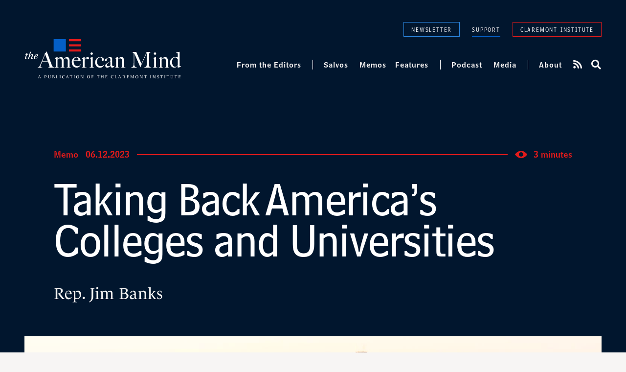

--- FILE ---
content_type: text/html; charset=UTF-8
request_url: https://americanmind.org/memo/taking-back-americas-colleges-and-universities/
body_size: 22255
content:
<!doctype html>
<html lang="en-US">
<head>
	<meta charset="UTF-8">
<script type="text/javascript">
/* <![CDATA[ */
var gform;gform||(document.addEventListener("gform_main_scripts_loaded",function(){gform.scriptsLoaded=!0}),document.addEventListener("gform/theme/scripts_loaded",function(){gform.themeScriptsLoaded=!0}),window.addEventListener("DOMContentLoaded",function(){gform.domLoaded=!0}),gform={domLoaded:!1,scriptsLoaded:!1,themeScriptsLoaded:!1,isFormEditor:()=>"function"==typeof InitializeEditor,callIfLoaded:function(o){return!(!gform.domLoaded||!gform.scriptsLoaded||!gform.themeScriptsLoaded&&!gform.isFormEditor()||(gform.isFormEditor()&&console.warn("The use of gform.initializeOnLoaded() is deprecated in the form editor context and will be removed in Gravity Forms 3.1."),o(),0))},initializeOnLoaded:function(o){gform.callIfLoaded(o)||(document.addEventListener("gform_main_scripts_loaded",()=>{gform.scriptsLoaded=!0,gform.callIfLoaded(o)}),document.addEventListener("gform/theme/scripts_loaded",()=>{gform.themeScriptsLoaded=!0,gform.callIfLoaded(o)}),window.addEventListener("DOMContentLoaded",()=>{gform.domLoaded=!0,gform.callIfLoaded(o)}))},hooks:{action:{},filter:{}},addAction:function(o,r,e,t){gform.addHook("action",o,r,e,t)},addFilter:function(o,r,e,t){gform.addHook("filter",o,r,e,t)},doAction:function(o){gform.doHook("action",o,arguments)},applyFilters:function(o){return gform.doHook("filter",o,arguments)},removeAction:function(o,r){gform.removeHook("action",o,r)},removeFilter:function(o,r,e){gform.removeHook("filter",o,r,e)},addHook:function(o,r,e,t,n){null==gform.hooks[o][r]&&(gform.hooks[o][r]=[]);var d=gform.hooks[o][r];null==n&&(n=r+"_"+d.length),gform.hooks[o][r].push({tag:n,callable:e,priority:t=null==t?10:t})},doHook:function(r,o,e){var t;if(e=Array.prototype.slice.call(e,1),null!=gform.hooks[r][o]&&((o=gform.hooks[r][o]).sort(function(o,r){return o.priority-r.priority}),o.forEach(function(o){"function"!=typeof(t=o.callable)&&(t=window[t]),"action"==r?t.apply(null,e):e[0]=t.apply(null,e)})),"filter"==r)return e[0]},removeHook:function(o,r,t,n){var e;null!=gform.hooks[o][r]&&(e=(e=gform.hooks[o][r]).filter(function(o,r,e){return!!(null!=n&&n!=o.tag||null!=t&&t!=o.priority)}),gform.hooks[o][r]=e)}});
/* ]]> */
</script>

  <meta http-equiv="x-ua-compatible" content="ie=edge">
	<meta name="viewport" content="width=device-width, initial-scale=1">
	<link rel="profile" href="https://gmpg.org/xfn/11">

	<meta name='robots' content='index, follow, max-image-preview:large, max-snippet:-1, max-video-preview:-1' />

<!-- Google Tag Manager for WordPress by gtm4wp.com -->
<script data-cfasync="false" data-pagespeed-no-defer>
	var gtm4wp_datalayer_name = "dataLayer";
	var dataLayer = dataLayer || [];
</script>
<!-- End Google Tag Manager for WordPress by gtm4wp.com -->
	<!-- This site is optimized with the Yoast SEO plugin v25.7 - https://yoast.com/wordpress/plugins/seo/ -->
	<title>Taking Back America’s Colleges and Universities - The American Mind</title>
	<meta name="description" content="The Fairness in Higher Education Accreditation Act is part of a concerted campaign to reform or replace the accreditation cartel." />
	<link rel="canonical" href="https://americanmind.org/memo/taking-back-americas-colleges-and-universities/" />
	<meta property="og:locale" content="en_US" />
	<meta property="og:type" content="article" />
	<meta property="og:title" content="Taking Back America’s Colleges and Universities" />
	<meta property="og:description" content="The Fairness in Higher Education Accreditation Act is part of a concerted campaign to reform or replace the accreditation cartel." />
	<meta property="og:url" content="https://americanmind.org/memo/taking-back-americas-colleges-and-universities/" />
	<meta property="og:site_name" content="The American Mind" />
	<meta property="article:publisher" content="https://www.facebook.com/ClaremontInstitute" />
	<meta property="article:modified_time" content="2023-06-12T17:34:53+00:00" />
	<meta property="og:image" content="https://americanmind.org/wp-content/uploads/2023/06/GettyImages-155441000-1024x594.jpg" />
	<meta property="og:image:width" content="1024" />
	<meta property="og:image:height" content="594" />
	<meta property="og:image:type" content="image/jpeg" />
	<meta name="twitter:card" content="summary_large_image" />
	<meta name="twitter:title" content="Taking Back America’s Colleges and Universities" />
	<meta name="twitter:description" content="The Fairness in Higher Education Accreditation Act is part of a concerted campaign to reform or replace the accreditation cartel." />
	<meta name="twitter:image" content="https://americanmind.org/wp-content/uploads/2023/06/GettyImages-155441000.jpg" />
	<meta name="twitter:site" content="@theammind" />
	<meta name="twitter:label1" content="Est. reading time" />
	<meta name="twitter:data1" content="3 minutes" />
	<script type="application/ld+json" class="yoast-schema-graph">{"@context":"https://schema.org","@graph":[{"@type":"WebPage","@id":"https://americanmind.org/memo/taking-back-americas-colleges-and-universities/","url":"https://americanmind.org/memo/taking-back-americas-colleges-and-universities/","name":"Taking Back America’s Colleges and Universities - The American Mind","isPartOf":{"@id":"https://americanmind.org/#website"},"primaryImageOfPage":{"@id":"https://americanmind.org/memo/taking-back-americas-colleges-and-universities/#primaryimage"},"image":{"@id":"https://americanmind.org/memo/taking-back-americas-colleges-and-universities/#primaryimage"},"thumbnailUrl":"https://americanmind.org/wp-content/uploads/2023/06/GettyImages-155441000.jpg","datePublished":"2023-06-12T17:32:24+00:00","dateModified":"2023-06-12T17:34:53+00:00","description":"The Fairness in Higher Education Accreditation Act is part of a concerted campaign to reform or replace the accreditation cartel.","breadcrumb":{"@id":"https://americanmind.org/memo/taking-back-americas-colleges-and-universities/#breadcrumb"},"inLanguage":"en-US","potentialAction":[{"@type":"ReadAction","target":["https://americanmind.org/memo/taking-back-americas-colleges-and-universities/"]}]},{"@type":"ImageObject","inLanguage":"en-US","@id":"https://americanmind.org/memo/taking-back-americas-colleges-and-universities/#primaryimage","url":"https://americanmind.org/wp-content/uploads/2023/06/GettyImages-155441000.jpg","contentUrl":"https://americanmind.org/wp-content/uploads/2023/06/GettyImages-155441000.jpg","width":2273,"height":1318,"caption":"University of Texas Austin campus at sunset-dusk - aerial view"},{"@type":"BreadcrumbList","@id":"https://americanmind.org/memo/taking-back-americas-colleges-and-universities/#breadcrumb","itemListElement":[{"@type":"ListItem","position":1,"name":"Memos","item":"https://americanmind.org/memos/"},{"@type":"ListItem","position":2,"name":"Taking Back America’s Colleges and Universities"}]},{"@type":"WebSite","@id":"https://americanmind.org/#website","url":"https://americanmind.org/","name":"The American Mind","description":"A publication of the Claremont Institute","potentialAction":[{"@type":"SearchAction","target":{"@type":"EntryPoint","urlTemplate":"https://americanmind.org/?s={search_term_string}"},"query-input":{"@type":"PropertyValueSpecification","valueRequired":true,"valueName":"search_term_string"}}],"inLanguage":"en-US"}]}</script>
	<!-- / Yoast SEO plugin. -->


<link rel='dns-prefetch' href='//use.typekit.net' />
<link rel='dns-prefetch' href='//use.fontawesome.com' />
<link rel="alternate" type="application/rss+xml" title="The American Mind &raquo; Feed" href="https://americanmind.org/feed/" />
<link rel="alternate" type="application/rss+xml" title="The American Mind &raquo; Comments Feed" href="https://americanmind.org/comments/feed/" />
<link rel="alternate" title="oEmbed (JSON)" type="application/json+oembed" href="https://americanmind.org/wp-json/oembed/1.0/embed?url=https%3A%2F%2Famericanmind.org%2Fmemo%2Ftaking-back-americas-colleges-and-universities%2F" />
<link rel="alternate" title="oEmbed (XML)" type="text/xml+oembed" href="https://americanmind.org/wp-json/oembed/1.0/embed?url=https%3A%2F%2Famericanmind.org%2Fmemo%2Ftaking-back-americas-colleges-and-universities%2F&#038;format=xml" />
<style id='wp-img-auto-sizes-contain-inline-css' type='text/css'>
img:is([sizes=auto i],[sizes^="auto," i]){contain-intrinsic-size:3000px 1500px}
/*# sourceURL=wp-img-auto-sizes-contain-inline-css */
</style>
<style id='wp-emoji-styles-inline-css' type='text/css'>

	img.wp-smiley, img.emoji {
		display: inline !important;
		border: none !important;
		box-shadow: none !important;
		height: 1em !important;
		width: 1em !important;
		margin: 0 0.07em !important;
		vertical-align: -0.1em !important;
		background: none !important;
		padding: 0 !important;
	}
/*# sourceURL=wp-emoji-styles-inline-css */
</style>
<style id='classic-theme-styles-inline-css' type='text/css'>
/*! This file is auto-generated */
.wp-block-button__link{color:#fff;background-color:#32373c;border-radius:9999px;box-shadow:none;text-decoration:none;padding:calc(.667em + 2px) calc(1.333em + 2px);font-size:1.125em}.wp-block-file__button{background:#32373c;color:#fff;text-decoration:none}
/*# sourceURL=/wp-includes/css/classic-themes.min.css */
</style>
<link rel='stylesheet' id='typekit-css' href='//use.typekit.net/ulz1hlj.css?ver=6.9' type='text/css' media='all' />
<link rel='stylesheet' id='Font_Awesome-css' href='//use.fontawesome.com/releases/v5.0.13/css/all.css?ver=6.9' type='text/css' media='all' />
<link rel='stylesheet' id='tam-css-css' href='https://americanmind.org/wp-content/themes/the-american-mind/dist/css/app.css?ver=1754950136' type='text/css' media='all' />
<link rel='stylesheet' id='gfadminbar-css' href='https://americanmind.org/wp-content/themes/the-american-mind/dist/css/adminbar.css?ver=1754950136' type='text/css' media='all' />
<script type="text/javascript" src="https://americanmind.org/wp-includes/js/jquery/jquery.min.js?ver=3.7.1" id="jquery-core-js"></script>
<script type="text/javascript" src="https://americanmind.org/wp-includes/js/jquery/jquery-migrate.min.js?ver=3.4.1" id="jquery-migrate-js"></script>
<link rel="EditURI" type="application/rsd+xml" title="RSD" href="https://americanmind.org/xmlrpc.php?rsd" />

<link rel='shortlink' href='https://americanmind.org/?p=13686' />
<script type="text/javascript">//<![CDATA[
  function external_links_in_new_windows_loop() {
    if (!document.links) {
      document.links = document.getElementsByTagName('a');
    }
    var change_link = false;
    var force = '';
    var ignore = '';

    for (var t=0; t<document.links.length; t++) {
      var all_links = document.links[t];
      change_link = false;
      
      if(document.links[t].hasAttribute('onClick') == false) {
        // forced if the address starts with http (or also https), but does not link to the current domain
        if(all_links.href.search(/^http/) != -1 && all_links.href.search('americanmind.org') == -1 && all_links.href.search(/^#/) == -1) {
          // console.log('Changed ' + all_links.href);
          change_link = true;
        }
          
        if(force != '' && all_links.href.search(force) != -1) {
          // forced
          // console.log('force ' + all_links.href);
          change_link = true;
        }
        
        if(ignore != '' && all_links.href.search(ignore) != -1) {
          // console.log('ignore ' + all_links.href);
          // ignored
          change_link = false;
        }

        if(change_link == true) {
          // console.log('Changed ' + all_links.href);
          document.links[t].setAttribute('onClick', 'javascript:window.open(\'' + all_links.href.replace(/'/g, '') + '\', \'_blank\', \'noopener\'); return false;');
          document.links[t].removeAttribute('target');
        }
      }
    }
  }
  
  // Load
  function external_links_in_new_windows_load(func)
  {  
    var oldonload = window.onload;
    if (typeof window.onload != 'function'){
      window.onload = func;
    } else {
      window.onload = function(){
        oldonload();
        func();
      }
    }
  }

  external_links_in_new_windows_load(external_links_in_new_windows_loop);
  //]]></script>


<!-- Google Tag Manager for WordPress by gtm4wp.com -->
<!-- GTM Container placement set to footer -->
<script data-cfasync="false" data-pagespeed-no-defer>
	var dataLayer_content = [];
	dataLayer.push( dataLayer_content );
</script>
<script data-cfasync="false" data-pagespeed-no-defer>
(function(w,d,s,l,i){w[l]=w[l]||[];w[l].push({'gtm.start':
new Date().getTime(),event:'gtm.js'});var f=d.getElementsByTagName(s)[0],
j=d.createElement(s),dl=l!='dataLayer'?'&l='+l:'';j.async=true;j.src=
'//www.googletagmanager.com/gtm.js?id='+i+dl;f.parentNode.insertBefore(j,f);
})(window,document,'script','dataLayer','GTM-NN3ZX588');
</script>
<!-- End Google Tag Manager for WordPress by gtm4wp.com --><!-- Global site tag (gtag.js) - Google Ads: 749370120 -->
<script async src="https://www.googletagmanager.com/gtag/js?id=AW-749370120"></script>
<script>
  window.dataLayer = window.dataLayer || [];
  function gtag(){dataLayer.push(arguments);}
  gtag('js', new Date());

  gtag('config', 'AW-749370120');
</script>
<script>
	gtag('event', 'page_view', {
    'send_to': 'AW-749370120',
    'value': '1',
    'items': [{
      'id': 'AW-749370120', 
      //'location_id': 'replace with value',
      'google_business_vertical': 'education' 
    }]
  });
</script>
<link rel="icon" href="https://americanmind.org/wp-content/uploads/2018/08/favicon-196x196-100x100.png" sizes="32x32" />
<link rel="icon" href="https://americanmind.org/wp-content/uploads/2018/08/favicon-196x196-e1546815248790.png" sizes="192x192" />
<link rel="apple-touch-icon" href="https://americanmind.org/wp-content/uploads/2018/08/favicon-196x196-e1546815248790.png" />
<meta name="msapplication-TileImage" content="https://americanmind.org/wp-content/uploads/2018/08/favicon-196x196-e1546815248790.png" />
<style id='wp-block-paragraph-inline-css' type='text/css'>
.is-small-text{font-size:.875em}.is-regular-text{font-size:1em}.is-large-text{font-size:2.25em}.is-larger-text{font-size:3em}.has-drop-cap:not(:focus):first-letter{float:left;font-size:8.4em;font-style:normal;font-weight:100;line-height:.68;margin:.05em .1em 0 0;text-transform:uppercase}body.rtl .has-drop-cap:not(:focus):first-letter{float:none;margin-left:.1em}p.has-drop-cap.has-background{overflow:hidden}:root :where(p.has-background){padding:1.25em 2.375em}:where(p.has-text-color:not(.has-link-color)) a{color:inherit}p.has-text-align-left[style*="writing-mode:vertical-lr"],p.has-text-align-right[style*="writing-mode:vertical-rl"]{rotate:180deg}
/*# sourceURL=https://americanmind.org/wp-includes/blocks/paragraph/style.min.css */
</style>
<style id='global-styles-inline-css' type='text/css'>
:root{--wp--preset--aspect-ratio--square: 1;--wp--preset--aspect-ratio--4-3: 4/3;--wp--preset--aspect-ratio--3-4: 3/4;--wp--preset--aspect-ratio--3-2: 3/2;--wp--preset--aspect-ratio--2-3: 2/3;--wp--preset--aspect-ratio--16-9: 16/9;--wp--preset--aspect-ratio--9-16: 9/16;--wp--preset--color--black: #000000;--wp--preset--color--cyan-bluish-gray: #abb8c3;--wp--preset--color--white: #ffffff;--wp--preset--color--pale-pink: #f78da7;--wp--preset--color--vivid-red: #cf2e2e;--wp--preset--color--luminous-vivid-orange: #ff6900;--wp--preset--color--luminous-vivid-amber: #fcb900;--wp--preset--color--light-green-cyan: #7bdcb5;--wp--preset--color--vivid-green-cyan: #00d084;--wp--preset--color--pale-cyan-blue: #8ed1fc;--wp--preset--color--vivid-cyan-blue: #0693e3;--wp--preset--color--vivid-purple: #9b51e0;--wp--preset--gradient--vivid-cyan-blue-to-vivid-purple: linear-gradient(135deg,rgb(6,147,227) 0%,rgb(155,81,224) 100%);--wp--preset--gradient--light-green-cyan-to-vivid-green-cyan: linear-gradient(135deg,rgb(122,220,180) 0%,rgb(0,208,130) 100%);--wp--preset--gradient--luminous-vivid-amber-to-luminous-vivid-orange: linear-gradient(135deg,rgb(252,185,0) 0%,rgb(255,105,0) 100%);--wp--preset--gradient--luminous-vivid-orange-to-vivid-red: linear-gradient(135deg,rgb(255,105,0) 0%,rgb(207,46,46) 100%);--wp--preset--gradient--very-light-gray-to-cyan-bluish-gray: linear-gradient(135deg,rgb(238,238,238) 0%,rgb(169,184,195) 100%);--wp--preset--gradient--cool-to-warm-spectrum: linear-gradient(135deg,rgb(74,234,220) 0%,rgb(151,120,209) 20%,rgb(207,42,186) 40%,rgb(238,44,130) 60%,rgb(251,105,98) 80%,rgb(254,248,76) 100%);--wp--preset--gradient--blush-light-purple: linear-gradient(135deg,rgb(255,206,236) 0%,rgb(152,150,240) 100%);--wp--preset--gradient--blush-bordeaux: linear-gradient(135deg,rgb(254,205,165) 0%,rgb(254,45,45) 50%,rgb(107,0,62) 100%);--wp--preset--gradient--luminous-dusk: linear-gradient(135deg,rgb(255,203,112) 0%,rgb(199,81,192) 50%,rgb(65,88,208) 100%);--wp--preset--gradient--pale-ocean: linear-gradient(135deg,rgb(255,245,203) 0%,rgb(182,227,212) 50%,rgb(51,167,181) 100%);--wp--preset--gradient--electric-grass: linear-gradient(135deg,rgb(202,248,128) 0%,rgb(113,206,126) 100%);--wp--preset--gradient--midnight: linear-gradient(135deg,rgb(2,3,129) 0%,rgb(40,116,252) 100%);--wp--preset--font-size--small: 13px;--wp--preset--font-size--medium: 20px;--wp--preset--font-size--large: 36px;--wp--preset--font-size--x-large: 42px;--wp--preset--spacing--20: 0.44rem;--wp--preset--spacing--30: 0.67rem;--wp--preset--spacing--40: 1rem;--wp--preset--spacing--50: 1.5rem;--wp--preset--spacing--60: 2.25rem;--wp--preset--spacing--70: 3.38rem;--wp--preset--spacing--80: 5.06rem;--wp--preset--shadow--natural: 6px 6px 9px rgba(0, 0, 0, 0.2);--wp--preset--shadow--deep: 12px 12px 50px rgba(0, 0, 0, 0.4);--wp--preset--shadow--sharp: 6px 6px 0px rgba(0, 0, 0, 0.2);--wp--preset--shadow--outlined: 6px 6px 0px -3px rgb(255, 255, 255), 6px 6px rgb(0, 0, 0);--wp--preset--shadow--crisp: 6px 6px 0px rgb(0, 0, 0);}:where(.is-layout-flex){gap: 0.5em;}:where(.is-layout-grid){gap: 0.5em;}body .is-layout-flex{display: flex;}.is-layout-flex{flex-wrap: wrap;align-items: center;}.is-layout-flex > :is(*, div){margin: 0;}body .is-layout-grid{display: grid;}.is-layout-grid > :is(*, div){margin: 0;}:where(.wp-block-columns.is-layout-flex){gap: 2em;}:where(.wp-block-columns.is-layout-grid){gap: 2em;}:where(.wp-block-post-template.is-layout-flex){gap: 1.25em;}:where(.wp-block-post-template.is-layout-grid){gap: 1.25em;}.has-black-color{color: var(--wp--preset--color--black) !important;}.has-cyan-bluish-gray-color{color: var(--wp--preset--color--cyan-bluish-gray) !important;}.has-white-color{color: var(--wp--preset--color--white) !important;}.has-pale-pink-color{color: var(--wp--preset--color--pale-pink) !important;}.has-vivid-red-color{color: var(--wp--preset--color--vivid-red) !important;}.has-luminous-vivid-orange-color{color: var(--wp--preset--color--luminous-vivid-orange) !important;}.has-luminous-vivid-amber-color{color: var(--wp--preset--color--luminous-vivid-amber) !important;}.has-light-green-cyan-color{color: var(--wp--preset--color--light-green-cyan) !important;}.has-vivid-green-cyan-color{color: var(--wp--preset--color--vivid-green-cyan) !important;}.has-pale-cyan-blue-color{color: var(--wp--preset--color--pale-cyan-blue) !important;}.has-vivid-cyan-blue-color{color: var(--wp--preset--color--vivid-cyan-blue) !important;}.has-vivid-purple-color{color: var(--wp--preset--color--vivid-purple) !important;}.has-black-background-color{background-color: var(--wp--preset--color--black) !important;}.has-cyan-bluish-gray-background-color{background-color: var(--wp--preset--color--cyan-bluish-gray) !important;}.has-white-background-color{background-color: var(--wp--preset--color--white) !important;}.has-pale-pink-background-color{background-color: var(--wp--preset--color--pale-pink) !important;}.has-vivid-red-background-color{background-color: var(--wp--preset--color--vivid-red) !important;}.has-luminous-vivid-orange-background-color{background-color: var(--wp--preset--color--luminous-vivid-orange) !important;}.has-luminous-vivid-amber-background-color{background-color: var(--wp--preset--color--luminous-vivid-amber) !important;}.has-light-green-cyan-background-color{background-color: var(--wp--preset--color--light-green-cyan) !important;}.has-vivid-green-cyan-background-color{background-color: var(--wp--preset--color--vivid-green-cyan) !important;}.has-pale-cyan-blue-background-color{background-color: var(--wp--preset--color--pale-cyan-blue) !important;}.has-vivid-cyan-blue-background-color{background-color: var(--wp--preset--color--vivid-cyan-blue) !important;}.has-vivid-purple-background-color{background-color: var(--wp--preset--color--vivid-purple) !important;}.has-black-border-color{border-color: var(--wp--preset--color--black) !important;}.has-cyan-bluish-gray-border-color{border-color: var(--wp--preset--color--cyan-bluish-gray) !important;}.has-white-border-color{border-color: var(--wp--preset--color--white) !important;}.has-pale-pink-border-color{border-color: var(--wp--preset--color--pale-pink) !important;}.has-vivid-red-border-color{border-color: var(--wp--preset--color--vivid-red) !important;}.has-luminous-vivid-orange-border-color{border-color: var(--wp--preset--color--luminous-vivid-orange) !important;}.has-luminous-vivid-amber-border-color{border-color: var(--wp--preset--color--luminous-vivid-amber) !important;}.has-light-green-cyan-border-color{border-color: var(--wp--preset--color--light-green-cyan) !important;}.has-vivid-green-cyan-border-color{border-color: var(--wp--preset--color--vivid-green-cyan) !important;}.has-pale-cyan-blue-border-color{border-color: var(--wp--preset--color--pale-cyan-blue) !important;}.has-vivid-cyan-blue-border-color{border-color: var(--wp--preset--color--vivid-cyan-blue) !important;}.has-vivid-purple-border-color{border-color: var(--wp--preset--color--vivid-purple) !important;}.has-vivid-cyan-blue-to-vivid-purple-gradient-background{background: var(--wp--preset--gradient--vivid-cyan-blue-to-vivid-purple) !important;}.has-light-green-cyan-to-vivid-green-cyan-gradient-background{background: var(--wp--preset--gradient--light-green-cyan-to-vivid-green-cyan) !important;}.has-luminous-vivid-amber-to-luminous-vivid-orange-gradient-background{background: var(--wp--preset--gradient--luminous-vivid-amber-to-luminous-vivid-orange) !important;}.has-luminous-vivid-orange-to-vivid-red-gradient-background{background: var(--wp--preset--gradient--luminous-vivid-orange-to-vivid-red) !important;}.has-very-light-gray-to-cyan-bluish-gray-gradient-background{background: var(--wp--preset--gradient--very-light-gray-to-cyan-bluish-gray) !important;}.has-cool-to-warm-spectrum-gradient-background{background: var(--wp--preset--gradient--cool-to-warm-spectrum) !important;}.has-blush-light-purple-gradient-background{background: var(--wp--preset--gradient--blush-light-purple) !important;}.has-blush-bordeaux-gradient-background{background: var(--wp--preset--gradient--blush-bordeaux) !important;}.has-luminous-dusk-gradient-background{background: var(--wp--preset--gradient--luminous-dusk) !important;}.has-pale-ocean-gradient-background{background: var(--wp--preset--gradient--pale-ocean) !important;}.has-electric-grass-gradient-background{background: var(--wp--preset--gradient--electric-grass) !important;}.has-midnight-gradient-background{background: var(--wp--preset--gradient--midnight) !important;}.has-small-font-size{font-size: var(--wp--preset--font-size--small) !important;}.has-medium-font-size{font-size: var(--wp--preset--font-size--medium) !important;}.has-large-font-size{font-size: var(--wp--preset--font-size--large) !important;}.has-x-large-font-size{font-size: var(--wp--preset--font-size--x-large) !important;}
/*# sourceURL=global-styles-inline-css */
</style>
<link rel='stylesheet' id='gravity_forms_theme_reset-css' href='https://americanmind.org/wp-content/plugins/gravityforms/assets/css/dist/gravity-forms-theme-reset.min.css?ver=2.9.25' type='text/css' media='all' />
<link rel='stylesheet' id='gravity_forms_theme_foundation-css' href='https://americanmind.org/wp-content/plugins/gravityforms/assets/css/dist/gravity-forms-theme-foundation.min.css?ver=2.9.25' type='text/css' media='all' />
<link rel='stylesheet' id='gravity_forms_theme_framework-css' href='https://americanmind.org/wp-content/plugins/gravityforms/assets/css/dist/gravity-forms-theme-framework.min.css?ver=2.9.25' type='text/css' media='all' />
<link rel='stylesheet' id='gravity_forms_orbital_theme-css' href='https://americanmind.org/wp-content/plugins/gravityforms/assets/css/dist/gravity-forms-orbital-theme.min.css?ver=2.9.25' type='text/css' media='all' />
</head>

<body class="wp-singular memo-template-default single single-memo postid-13686 wp-theme-the-american-mind no-sidebar">
	<div class="site-wrapper">
		<header class="site-header" id="header">
			<div class="tam__container">
				<div class="site-header__top">
					<div class="site-header__top-links">
						<button class="site-header__top-link site-header__top-link--newsletter" data-target="headerSubscribe">Newsletter</button>
						<a class="site-header__top-link site-header__top-link--support" href="https://www.claremont.org/donation/" target="_blank">Support</a>
						<a class="site-header__top-link site-header__top-link--claremont" href="https://www.claremont.org/">Claremont Institute</a>
					</div>

					<div class="site-header__menuToggle">
	          <button class="menuToggle" data-target="headerNav"><span>Menu</span></button>
	        </div>
				</div>
				<div class="site-header__bottom">

					<div class="site-header__logo">
						<a href="https://americanmind.org"><img src="https://americanmind.org/wp-content/themes/the-american-mind/dist/img/logo-long.svg" width="358" height="90" alt="The American Mind"></a>
					</div>

					<div class="site-header__navWrap" id="headerNav">
						<nav class="site-header__nav">
			        <ul class="site-header__nav-items">
			          <li id="menu-item-6598" class="menu-item menu-item-type-post_type menu-item-object-page menu-item-6598"><a href="https://americanmind.org/from-the-editors/">From the Editors</a></li>
<li id="menu-item-6601" class="m-extra first menu-item menu-item-type-post_type_archive menu-item-object-salvo menu-item-6601"><a href="https://americanmind.org/salvos/">Salvos</a></li>
<li id="menu-item-6602" class="menu-item menu-item-type-post_type_archive menu-item-object-memo menu-item-6602"><a href="https://americanmind.org/memos/">Memos</a></li>
<li id="menu-item-10325" class="menu-item menu-item-type-post_type menu-item-object-page menu-item-10325"><a href="https://americanmind.org/features/">Features</a></li>
<li id="menu-item-6604" class="m-extra first menu-item menu-item-type-post_type_archive menu-item-object-audio menu-item-6604"><a href="https://americanmind.org/audio/">Podcast</a></li>
<li id="menu-item-6605" class="menu-item menu-item-type-post_type_archive menu-item-object-video menu-item-6605"><a href="https://americanmind.org/video/">Media</a></li>
<li id="menu-item-19386" class="m-extra first menu-item menu-item-type-post_type menu-item-object-page menu-item-19386"><a href="https://americanmind.org/about/">About</a></li>
								<li class="menu-item menu-item--rss"><a href="/feed/" target="_blank" class="menu-item-utility"><i class="fas fa-rss"></i></a></li>
								<li class="menu-item menu-item--search">
									<a role="button" data-target="search-overlay" class="menu-item-utility search-toggler">
										<i class="fas fa-search"></i>
									</a>
								</li>
			        </ul>
			      </nav>
					</div>
				</div>
			</div>
		</header>
<main id="main" tabindex="-1">
	<article id="post-13686" class="tam__single post-13686 memo type-memo status-publish has-post-thumbnail hentry category-race-and-politics tag-congress tag-dei tag-higher-education tag-universities tag-wokeness">
		<div class="tam__single-header">
			<div class="tam__single-header-inner">
				<div class="tam__single-header-meta">
					<span class="tam__single-header-meta-type bell-name-num">Memo</span>
					<span class="tam__single-header-meta-date bell-name-num">06.12.2023</span>
										<span class="tam__single-header-meta-ttf bell-name-num memo">3 minutes</span>
									</div>
				<div class="tam__single-header-title">
					<h1 class="bell-name-num">Taking Back America’s Colleges and Universities</h1>
				</div>
								<div class="tam__single-header-author lemonde">
					<a href="https://americanmind.org/author/jim-banks/" title="Posts by Rep. Jim Banks" rel="author">Rep. Jim Banks</a>				</div>
							</div>
		</div>

								<div class="tam__single-media tam__container">
				<figure class="tam__single-media-box">
										<img
						width="2273"
						height="1318"
						sizes="(max-width: 2273px) 100vw, 2273px"
						src="https://americanmind.org/wp-content/uploads/2023/06/GettyImages-155441000.jpg"
						srcset="https://americanmind.org/wp-content/uploads/2023/06/GettyImages-155441000.jpg 2273w, https://americanmind.org/wp-content/uploads/2023/06/GettyImages-155441000-300x174.jpg 300w, https://americanmind.org/wp-content/uploads/2023/06/GettyImages-155441000-1024x594.jpg 1024w, https://americanmind.org/wp-content/uploads/2023/06/GettyImages-155441000-768x445.jpg 768w, https://americanmind.org/wp-content/uploads/2023/06/GettyImages-155441000-1536x891.jpg 1536w, https://americanmind.org/wp-content/uploads/2023/06/GettyImages-155441000-2048x1188.jpg 2048w" alt="University of Texas (UT) Austin campus at sunset aerial view" />
				</figure>
			</div>
					
		<div class="tam__single-content">
			<div class="tam__single-content-inner">
							<div class="tam__single-content-area">
										<div class="tam__single-subtitle">
						<h3 class="lemonde">The Fairness in Higher Education Accreditation Act attacks wokeness at its core.</h3>
					</div>
										
					<div class="tam__single-content-output">
						
<p class="has-drop-cap">I started the <a href="https://americanmind.org/memo/congressional-counter-offensive/">House Anti-Woke Caucus</a> in January to build a coalition that identifies and roots out wokeness from the federal government and American public life. Our first task has been to identify areas where a small action could have an outsized effect. The university system is a target-rich environment for our caucus, and the higher education accreditation cartel has helped make colleges a source and stronghold of wokeness.</p>



<p>Federal law requires Institutions of Higher Education (IHE) to receive accreditation from an agency or association recognized by the U.S. Department of Education. Congress regulates federal regulators, federal regulators regulate accreditation agencies, accreditation agencies regulate colleges, and colleges teach your children.</p>



<p>Accreditation agencies act as pseudo-governmental entities, creating and enforcing the rules by which a college operates. By itself, regulating higher education isn’t a bad thing, as long as regulators incentivize patriotism and excellence. But under the current arrangement, accreditors are forcing schools into line with the woke revolutionary agenda. Congress must instead push accreditors and universities to inculcate American principles and practices.</p>



<p>In recent years, woke revolutionaries weaponized the accreditation cartel to impose Diversity, Equity, and Inclusion (DEI) and affirmative action mandates on schools. Schools that reject wokeness are rejected by accreditors. Universities that don’t implement DEI and affirmative action policies are being strong-armed by woke revolutionaries into doing so. And there’s no way out—federal regulations make it nearly impossible for schools to switch to a non-woke accreditor.</p>



<p>That’s why Senator Marco Rubio and I introduced the Fairness in Higher Education Accreditation Act. Our bill would reform the standards used to accredit universities. Instead of enforcing wokeism, accreditors would be prohibited from considering schools’ DEI and affirmative action policies and required to consider schools’ adherence to safeguarding First Amendment rights.</p>



<p>My bill would hold colleges accountable when they punish students or faculty for conservative beliefs. Last month, Northwestern University froze the funds of the College Republicans. The group’s alleged crime was publishing a <a href="https://twitter.com/NorthwesternGOP/status/1652814843655647235?s=20">flier</a> for a speaking event that featured a rainbow flag with a skull-and-crossbones. Similar examples abound, but attacks on political speech should never be tolerated.</p>



<p>But it is not enough just to oppose DEI—we must be positively pro-American.</p>



<p>Institutions critical to forming our national character shouldn’t be allowed to suppress speech. Congress must hold Institutions of Higher Education to the same high speech standard we are all held to by guaranteeing First Amendment protections for students and faculty alike.</p>



<p>Speech suppression is anti-American and contributes to the overwhelmingly leftist tilt of our higher education system. Madera Community College recently suspended Professor David Richardson for passing out chocolate bars which satirize the Left’s pronoun obsession. It shouldn’t be surprising that among college professors, Democrats <a href="https://www.washingtonexaminer.com/opinion/democratic-professors-outnumber-republicans-9-to-1-at-top-colleges">outnumber</a> Republicans nine to one. Professors like Mr. Richardson are silenced or forced out. To break the leftist monopoly on the university system, we need to reassert our founding principles on campuses. Before universities consider discriminating against right-of-center faculty, they will remember that their accreditation depends on tolerating all political speech.</p>



<p>The Fairness in Higher Education Accreditation Act is just the beginning of what I hope will be a concerted campaign to reform or replace the accreditation cartel. Fixing our broken system of higher education will take ingenuity and work, but it’s a hard job that’s worth doing.</p>



<p></p>
					</div>

					
										<div class="tam__single-content-author">
						<div class="tam__single-content-author-box">
							<div class="tam__single-content-author-boxPhoto">
								<img width="65" height="65" src="https://americanmind.org/wp-content/uploads/2020/06/thumbnail_image001-96x96.jpg" class="avatar avatar-65 photo author-image hidden-print author-image" alt="" decoding="async" srcset="https://americanmind.org/wp-content/uploads/2020/06/thumbnail_image001-96x96.jpg 96w, https://americanmind.org/wp-content/uploads/2020/06/thumbnail_image001-150x150.jpg 150w, https://americanmind.org/wp-content/uploads/2020/06/thumbnail_image001-24x24.jpg 24w, https://americanmind.org/wp-content/uploads/2020/06/thumbnail_image001-48x48.jpg 48w" sizes="(max-width: 65px) 100vw, 65px" />							</div>
							<div class="tam__single-content-author-boxBio lemonde">
								<span><a href="https://americanmind.org/author/jim-banks/" title="Posts by Rep. Jim Banks" rel="author">Rep. Jim Banks</a></span> is a U.S. Congressman representing Indiana's 3rd district.							</div>
						</div>
					</div>
					
										<div class="tam__single-content-tags">
						<div class="tam__single-content-tags-box bell-name-num">
						<span><a href="https://americanmind.org/tag/congress/">Congress</a></span><span><a href="https://americanmind.org/tag/dei/">DEI</a></span><span><a href="https://americanmind.org/tag/higher-education/">higher education</a></span><span><a href="https://americanmind.org/tag/universities/">universities</a></span><span><a href="https://americanmind.org/tag/wokeness/">Wokeness</a></span>						</div>
					</div>
					
					<div class="tam__single-content-disclaimer">
						<p><em>The American Mind presents a range of perspectives. Views are writers&rsquo; own and do not necessarily represent those of The Claremont Institute.</em></p>
					</div>

					<div class="tam__single-content-disclaimer">
						<p>The American Mind is a publication of the Claremont Institute, a non-profit 501(c)(3) organization, dedicated to restoring the principles of the American Founding to their rightful, preeminent authority in our national life. Interested in supporting our work? <a href="https://www.claremont.org/donation/" target="_blank">Gifts to the Claremont Institute</a> are tax-deductible.</p>
						<div style="text-align: center"><a class="site-header__top-link site-header__top-link--claremont" href="https://www.claremont.org/donation/" style="color:black; font-size: 32px; padding: 8px 24px 14px 24px; height: auto;">Donate Now</a></div>
					</div>
				</div>
								<script>function fbs_click() {u=location.href;t=document.title;window.open('http://www.facebook.com/sharer.php?u='+encodeURIComponent(u)+'&t='+encodeURIComponent(t),'sharer','toolbar=0,status=0,width=626,height=436');return false;}</script>
				<div class="tam__single-content-sidebar" data-sticky-container>
					<div class="tam__single-content-sidebar-share sticky">
						<div class="tam__single-share">
							<span class="tam__single-share-title">Share</span>
							<a class="addthis_share_button addthis_button_twitter" href="http://twitter.com/share?text=Taking Back America’s Colleges and Universities&url=https://americanmind.org/memo/taking-back-americas-colleges-and-universities/" target="_blank" title="Click to share this post on Twitter"><i class="fab fa-twitter"></i><span>Tweet</span></a>
			        <a class="addthis_share_button addthis_button_facebook" href="http://www.facebook.com/share.php?u=<url>" onclick="return fbs_click()" target="_blank"><i class="fab fa-facebook-f"></i><span>Facebook</span></a>
			        <a class="addthis_share_button addthis_button_email" href="mailto:?subject=Taking Back America’s Colleges and Universities&amp;body=Check out this article https://americanmind.org/memo/taking-back-americas-colleges-and-universities/" title="Share by Email"><i class="fas fa-envelope"></i><span>Email</span></a>
			        <a class="addthis_share_button" href="#null" onClick="window.print()" title="Print Article"><i class="fas fa-print"></i><span>Print</span></a>
						</div>
					</div>
				</div>
			</div>
		</div>
				<div class="tam__single-suggested">
			<div class="tam__container">
				<div class="tam__single-suggested-head">
					<span class="tam__single-suggested-head-title bell-name-num">Suggested reading</span>
				</div>

				<div class="tam__single-suggested-list">
					<div data-grid-layout>
						<div class="grid-sizer"></div>
												<article class="grid-item">
							<div class="grid-item-inner">
								<div class="tam__post">
																	<div class="tam__post-image">
										<figure class="tam__post-image-box">
											<a href="https://americanmind.org/memo/academy-delenda-est/">
												<img
													width="1568"
													height="882"
													data-sizes="(max-width: 1568px) 100vw, 1568px"
													data-src="https://americanmind.org/wp-content/uploads/2023/03/Education_1.jpg"
													data-srcset="https://americanmind.org/wp-content/uploads/2023/03/Education_1.jpg 1568w, https://americanmind.org/wp-content/uploads/2023/03/Education_1-300x169.jpg 300w, https://americanmind.org/wp-content/uploads/2023/03/Education_1-1024x576.jpg 1024w, https://americanmind.org/wp-content/uploads/2023/03/Education_1-768x432.jpg 768w, https://americanmind.org/wp-content/uploads/2023/03/Education_1-1536x864.jpg 1536w"
													src="[data-uri]" class="lazyload" alt="Education_1" />
												</a>
										</figure>
									</div>
									
									<div class="tam__post-content">
																				<div class="tam__post-content-meta">
																					<span class="tam__post-content-meta-type bell-name-num">Memo</span>

											<span class="tam__post-content-meta-date bell-name-num">03.02.2023</span>
										</div>

										<div class="tam__post-content-title">
											<h1 class="tam__post-content-title-output"><a href="https://americanmind.org/memo/academy-delenda-est/">Academy Delenda Est</a></h1>
										</div>

																				<div class="tam__post-content-author lemonde">
											<a href="https://americanmind.org/author/inez-feltscher-stepman/" title="Posts by Inez Feltscher Stepman" rel="author">Inez Feltscher Stepman</a>										</div>
										
																				<div class="tam__post-content-subtitle">
											<p class="lemonde">Taxing universities is key to solving our student debt mess.</p>
										</div>
																			</div>
								</div>
							</div>
						</article>
												<article class="grid-item">
							<div class="grid-item-inner">
								<div class="tam__post">
																	<div class="tam__post-image">
										<figure class="tam__post-image-box">
											<a href="https://americanmind.org/memo/congressional-counter-offensive/">
												<img
													width="1024"
													height="664"
													data-sizes="(max-width: 1024px) 100vw, 1024px"
													data-src="https://americanmind.org/wp-content/uploads/2023/05/GettyImages-1241204619.jpg"
													data-srcset="https://americanmind.org/wp-content/uploads/2023/05/GettyImages-1241204619.jpg 1024w, https://americanmind.org/wp-content/uploads/2023/05/GettyImages-1241204619-300x195.jpg 300w, https://americanmind.org/wp-content/uploads/2023/05/GettyImages-1241204619-768x498.jpg 768w"
													src="[data-uri]" class="lazyload" alt="US-POLITICS-CONGRESS-REPUBLICAN" />
												</a>
										</figure>
									</div>
									
									<div class="tam__post-content">
																				<div class="tam__post-content-meta">
																					<span class="tam__post-content-meta-type bell-name-num">Memo</span>

											<span class="tam__post-content-meta-date bell-name-num">05.08.2023</span>
										</div>

										<div class="tam__post-content-title">
											<h1 class="tam__post-content-title-output"><a href="https://americanmind.org/memo/congressional-counter-offensive/">Congressional Counteroffensive  </a></h1>
										</div>

																				<div class="tam__post-content-author lemonde">
											<a href="https://americanmind.org/author/jim-banks/" title="Posts by Rep. Jim Banks" rel="author">Rep. Jim Banks</a>										</div>
										
																				<div class="tam__post-content-subtitle">
											<p class="lemonde">The House Anti-Woke Caucus is rooting out wokeness in the federal government.</p>
										</div>
																			</div>
								</div>
							</div>
						</article>
												<article class="grid-item">
							<div class="grid-item-inner">
								<div class="tam__post">
																	<div class="tam__post-image">
										<figure class="tam__post-image-box">
											<a href="https://americanmind.org/memo/irregular-order-part-i/">
												<img
													width="2448"
													height="1224"
													data-sizes="(max-width: 2448px) 100vw, 2448px"
													data-src="https://americanmind.org/wp-content/uploads/2023/10/GettyImages-493788334.jpg"
													data-srcset="https://americanmind.org/wp-content/uploads/2023/10/GettyImages-493788334.jpg 2448w, https://americanmind.org/wp-content/uploads/2023/10/GettyImages-493788334-300x150.jpg 300w, https://americanmind.org/wp-content/uploads/2023/10/GettyImages-493788334-1024x512.jpg 1024w, https://americanmind.org/wp-content/uploads/2023/10/GettyImages-493788334-768x384.jpg 768w, https://americanmind.org/wp-content/uploads/2023/10/GettyImages-493788334-1536x768.jpg 1536w, https://americanmind.org/wp-content/uploads/2023/10/GettyImages-493788334-2048x1024.jpg 2048w"
													src="[data-uri]" class="lazyload" alt="Gears and broken red gear" />
												</a>
										</figure>
									</div>
									
									<div class="tam__post-content">
																				<div class="tam__post-content-meta">
																					<span class="tam__post-content-meta-type bell-name-num">Memo</span>

											<span class="tam__post-content-meta-date bell-name-num">10.04.2023</span>
										</div>

										<div class="tam__post-content-title">
											<h1 class="tam__post-content-title-output"><a href="https://americanmind.org/memo/irregular-order-part-i/">Irregular Order, Part I</a></h1>
										</div>

																				<div class="tam__post-content-author lemonde">
											<a href="https://americanmind.org/author/lancelot-a-lamar/" title="Posts by Lancelot A. Lamar" rel="author">Lancelot A. Lamar</a>										</div>
										
																				<div class="tam__post-content-subtitle">
											<p class="lemonde">What it will take to break the deep state.</p>
										</div>
																			</div>
								</div>
							</div>
						</article>
												<article class="grid-item">
							<div class="grid-item-inner">
								<div class="tam__post">
																	<div class="tam__post-image">
										<figure class="tam__post-image-box">
											<a href="https://americanmind.org/memo/how-to-reverse-higher-eds-decline/">
												<img
													width="2121"
													height="1414"
													data-sizes="(max-width: 2121px) 100vw, 2121px"
													data-src="https://americanmind.org/wp-content/uploads/2023/11/GettyImages-588206966.jpg"
													data-srcset="https://americanmind.org/wp-content/uploads/2023/11/GettyImages-588206966.jpg 2121w, https://americanmind.org/wp-content/uploads/2023/11/GettyImages-588206966-300x200.jpg 300w, https://americanmind.org/wp-content/uploads/2023/11/GettyImages-588206966-1024x683.jpg 1024w, https://americanmind.org/wp-content/uploads/2023/11/GettyImages-588206966-768x512.jpg 768w, https://americanmind.org/wp-content/uploads/2023/11/GettyImages-588206966-1536x1024.jpg 1536w, https://americanmind.org/wp-content/uploads/2023/11/GettyImages-588206966-2048x1365.jpg 2048w"
													src="[data-uri]" class="lazyload" alt="American Flag Hanging in Classroom" />
												</a>
										</figure>
									</div>
									
									<div class="tam__post-content">
																				<div class="tam__post-content-meta">
																					<span class="tam__post-content-meta-type bell-name-num">Memo</span>

											<span class="tam__post-content-meta-date bell-name-num">11.21.2023</span>
										</div>

										<div class="tam__post-content-title">
											<h1 class="tam__post-content-title-output"><a href="https://americanmind.org/memo/how-to-reverse-higher-eds-decline/">How to Reverse Higher Ed’s Decline</a></h1>
										</div>

																				<div class="tam__post-content-author lemonde">
											<a href="https://americanmind.org/author/david-randall/" title="Posts by David Randall" rel="author">David Randall</a>										</div>
										
																				<div class="tam__post-content-subtitle">
											<p class="lemonde">A bold plan for education reformers.</p>
										</div>
																			</div>
								</div>
							</div>
						</article>
												<article class="grid-item">
							<div class="grid-item-inner">
								<div class="tam__post">
																	<div class="tam__post-image">
										<figure class="tam__post-image-box">
											<a href="https://americanmind.org/memo/just-say-no-to-sellout-schools/">
												<img
													width="2560"
													height="1707"
													data-sizes="(max-width: 2560px) 100vw, 2560px"
													data-src="https://americanmind.org/wp-content/uploads/2023/11/GettyImages-183273959-scaled.jpg"
													data-srcset="https://americanmind.org/wp-content/uploads/2023/11/GettyImages-183273959-scaled.jpg 2560w, https://americanmind.org/wp-content/uploads/2023/11/GettyImages-183273959-300x200.jpg 300w, https://americanmind.org/wp-content/uploads/2023/11/GettyImages-183273959-1024x683.jpg 1024w, https://americanmind.org/wp-content/uploads/2023/11/GettyImages-183273959-768x512.jpg 768w, https://americanmind.org/wp-content/uploads/2023/11/GettyImages-183273959-1536x1024.jpg 1536w, https://americanmind.org/wp-content/uploads/2023/11/GettyImages-183273959-2048x1365.jpg 2048w"
													src="[data-uri]" class="lazyload" alt="Complacency" />
												</a>
										</figure>
									</div>
									
									<div class="tam__post-content">
																				<div class="tam__post-content-meta">
																					<span class="tam__post-content-meta-type bell-name-num">Memo</span>

											<span class="tam__post-content-meta-date bell-name-num">11.30.2023</span>
										</div>

										<div class="tam__post-content-title">
											<h1 class="tam__post-content-title-output"><a href="https://americanmind.org/memo/just-say-no-to-sellout-schools/">Just Say “No” to Sellout Schools</a></h1>
										</div>

																				<div class="tam__post-content-author lemonde">
											<a href="https://americanmind.org/author/david-randall/" title="Posts by David Randall" rel="author">David Randall</a>										</div>
										
																				<div class="tam__post-content-subtitle">
											<p class="lemonde">Education reformers should avoid funding institutes that sacrifice principle for hollow bipartisanship.</p>
										</div>
																			</div>
								</div>
							</div>
						</article>
												<article class="grid-item">
							<div class="grid-item-inner">
								<div class="tam__post">
																	<div class="tam__post-image">
										<figure class="tam__post-image-box">
											<a href="https://americanmind.org/memo/time-for-a-governing-strategy/">
												<img
													width="2560"
													height="1707"
													data-sizes="(max-width: 2560px) 100vw, 2560px"
													data-src="https://americanmind.org/wp-content/uploads/2023/11/GettyImages-183273959-scaled.jpg"
													data-srcset="https://americanmind.org/wp-content/uploads/2023/11/GettyImages-183273959-scaled.jpg 2560w, https://americanmind.org/wp-content/uploads/2023/11/GettyImages-183273959-300x200.jpg 300w, https://americanmind.org/wp-content/uploads/2023/11/GettyImages-183273959-1024x683.jpg 1024w, https://americanmind.org/wp-content/uploads/2023/11/GettyImages-183273959-768x512.jpg 768w, https://americanmind.org/wp-content/uploads/2023/11/GettyImages-183273959-1536x1024.jpg 1536w, https://americanmind.org/wp-content/uploads/2023/11/GettyImages-183273959-2048x1365.jpg 2048w"
													src="[data-uri]" class="lazyload" alt="Complacency" />
												</a>
										</figure>
									</div>
									
									<div class="tam__post-content">
																				<div class="tam__post-content-meta">
																					<span class="tam__post-content-meta-type bell-name-num">Memo</span>

											<span class="tam__post-content-meta-date bell-name-num">11.07.2018</span>
										</div>

										<div class="tam__post-content-title">
											<h1 class="tam__post-content-title-output"><a href="https://americanmind.org/memo/time-for-a-governing-strategy/">Time For a Governing Strategy</a></h1>
										</div>

																				<div class="tam__post-content-author lemonde">
											<a href="https://americanmind.org/author/brad-watson/" title="Posts by Bradley C. S. Watson" rel="author">Bradley C. S. Watson</a>										</div>
										
																			</div>
								</div>
							</div>
						</article>
											</div>
				</div>
			</div>
		</div>
			</article>
</main><!-- #main -->

  <footer class="site-footer colophon">
    <div class="container">

      <div class="footer-row hidden-print">
        <div class="footer-col col-topics">
          <div class="row-title fancy">
            <h3 class="footer-title">Topics</h3>
          </div>
          <ul>
          	<li class="cat-item cat-item-22"><a href="https://americanmind.org/category/administrative-state-and-progressivism/">Administrative State &amp; Progressivism</a>
<ul class='children'>
	<li class="cat-item cat-item-2754"><a href="https://americanmind.org/category/administrative-state-and-progressivism/law-enforcement/">Law Enforcement</a>
</li>
</ul>
</li>
	<li class="cat-item cat-item-11"><a href="https://americanmind.org/category/arts-and-education/">Arts &amp; Education</a>
</li>
	<li class="cat-item cat-item-484"><a href="https://americanmind.org/category/ccj-townhall/">CCJ Townhall</a>
</li>
	<li class="cat-item cat-item-7"><a href="https://americanmind.org/category/civics-and-citizenship/">Civics &amp; Citizenship</a>
</li>
	<li class="cat-item cat-item-62"><a href="https://americanmind.org/category/claremont-hot-takes/">Claremont Hot Takes</a>
</li>
	<li class="cat-item cat-item-24"><a href="https://americanmind.org/category/claremont-institute-fellowship-alumni/">Claremont Institute Fellowship Alumni</a>
</li>
	<li class="cat-item cat-item-76"><a href="https://americanmind.org/category/claremont-thanksgiving/">Claremont Thanksgiving</a>
</li>
	<li class="cat-item cat-item-21"><a href="https://americanmind.org/category/congress-and-presidency/">Congress &amp; Presidency</a>
</li>
	<li class="cat-item cat-item-2258"><a href="https://americanmind.org/category/education/">Education</a>
</li>
	<li class="cat-item cat-item-2772"><a href="https://americanmind.org/category/electoral-politics/">Electoral politics</a>
</li>
	<li class="cat-item cat-item-4"><a href="https://americanmind.org/category/elites-and-populists/">Elites &amp; Populists</a>
</li>
	<li class="cat-item cat-item-400"><a href="https://americanmind.org/category/events/">Events</a>
</li>
	<li class="cat-item cat-item-2245"><a href="https://americanmind.org/category/family-marriage/">Family &amp; Marriage</a>
</li>
	<li class="cat-item cat-item-23"><a href="https://americanmind.org/category/founders-and-lincoln/">Founders &amp; Lincoln</a>
</li>
	<li class="cat-item cat-item-59"><a href="https://americanmind.org/category/from-the-editor/">From the Editor</a>
</li>
	<li class="cat-item cat-item-58"><a href="https://americanmind.org/category/from-the-publisher/">From the Publisher</a>
</li>
	<li class="cat-item cat-item-397"><a href="https://americanmind.org/category/guest-appearances/">Guest Appearances (Audio)</a>
</li>
	<li class="cat-item cat-item-399"><a href="https://americanmind.org/category/guest-appearances-video/">Guest Appearances (Video)</a>
</li>
	<li class="cat-item cat-item-1221"><a href="https://americanmind.org/category/health/">Health</a>
</li>
	<li class="cat-item cat-item-2407"><a href="https://americanmind.org/category/history-culture/">History &amp; Culture</a>
</li>
	<li class="cat-item cat-item-2963"><a href="https://americanmind.org/category/immigration/">Immigration</a>
</li>
	<li class="cat-item cat-item-10"><a href="https://americanmind.org/category/law-and-judiciary/">Law &amp; Judiciary</a>
</li>
	<li class="cat-item cat-item-20"><a href="https://americanmind.org/category/markets-and-economics/">Markets &amp; Economics</a>
</li>
	<li class="cat-item cat-item-6"><a href="https://americanmind.org/category/media-and-technology/">Media &amp; Technology</a>
</li>
	<li class="cat-item cat-item-2545"><a href="https://americanmind.org/category/men-and-masculinity/">Men and Masculinity</a>
</li>
	<li class="cat-item cat-item-142"><a href="https://americanmind.org/category/multiculturalism/">Multiculturalism</a>
</li>
	<li class="cat-item cat-item-2519"><a href="https://americanmind.org/category/progressive-politics/">Progressive Politics</a>
</li>
	<li class="cat-item cat-item-2268"><a href="https://americanmind.org/category/race-and-politics/">Race and Politics</a>
</li>
	<li class="cat-item cat-item-2599"><a href="https://americanmind.org/category/realignment/">Realignment</a>
</li>
	<li class="cat-item cat-item-8"><a href="https://americanmind.org/category/religion-and-philosophy/">Religion &amp; Political Philosophy</a>
</li>
	<li class="cat-item cat-item-25"><a href="https://americanmind.org/category/roundups/">Roundups</a>
</li>
	<li class="cat-item cat-item-2260"><a href="https://americanmind.org/category/sex-and-gender/">Sex and Gender</a>
</li>
	<li class="cat-item cat-item-9"><a href="https://americanmind.org/category/statesmanship-and-war/">Statesmanship &amp; War</a>
</li>
	<li class="cat-item cat-item-2866"><a href="https://americanmind.org/category/technology-and-humanity/">Technology and Humanity</a>
</li>
	<li class="cat-item cat-item-121"><a href="https://americanmind.org/category/american-mind-podcast/">The American Mind Podcast</a>
</li>
	<li class="cat-item cat-item-353"><a href="https://americanmind.org/category/the-american-mind-with-charles-kesler/">The American Mind with Charles Kesler</a>
</li>
	<li class="cat-item cat-item-2650"><a href="https://americanmind.org/category/the-conservative-movement/">The Conservative Movement</a>
</li>
	<li class="cat-item cat-item-2262"><a href="https://americanmind.org/category/women/">Women</a>
</li>
	<li class="cat-item cat-item-2390"><a href="https://americanmind.org/category/youth-culture/">Youth culture</a>
</li>
          </ul>
        </div>
        <div class="footer-col col-brand">
          <a href="https://americanmind.org" class="footer-logo pull-left"><img src="https://americanmind.org/wp-content/themes/the-american-mind/dist/img/logo-square.svg" width="212" height="206" alt="The American Mind" /></a>
        </div>
      </div>

      <div class="footer-row hidden-print">
        <ul class="footer-nav">
        <li class="menu-item menu-item-type-post_type menu-item-object-page"><a href="https://americanmind.org">Home</a></li>
        <li id="menu-item-6667" class="menu-item menu-item-type-post_type menu-item-object-page menu-item-6667"><a href="https://americanmind.org/from-the-editors/">From the Editors</a></li>
<li id="menu-item-6668" class="menu-item menu-item-type-post_type_archive menu-item-object-salvo menu-item-6668"><a href="https://americanmind.org/salvos/">Salvos</a></li>
<li id="menu-item-6669" class="menu-item menu-item-type-post_type_archive menu-item-object-memo menu-item-6669"><a href="https://americanmind.org/memos/">Memos</a></li>
<li id="menu-item-6670" class="menu-item menu-item-type-post_type_archive menu-item-object-features menu-item-6670"><a>Features</a></li>
<li id="menu-item-6671" class="menu-item menu-item-type-post_type_archive menu-item-object-audio menu-item-6671"><a href="https://americanmind.org/audio/">Podcast</a></li>
<li id="menu-item-6672" class="menu-item menu-item-type-post_type_archive menu-item-object-video menu-item-6672"><a href="https://americanmind.org/video/">Media</a></li>
        </ul>
      </div>

      <div class="footer-row row-engage hidden-print">

        <div class="footer-col">
          <h4 class="pull-right footer-title lemonde text-left">Newsletter and more</h4>

          
                <div class='gf_browser_chrome gform_wrapper gform-theme gform-theme--foundation gform-theme--framework gform-theme--orbital' data-form-theme='orbital' data-form-index='0' id='gform_wrapper_1' ><style>#gform_wrapper_1[data-form-index="0"].gform-theme,[data-parent-form="1_0"]{--gf-color-primary: #204ce5;--gf-color-primary-rgb: 32, 76, 229;--gf-color-primary-contrast: #fff;--gf-color-primary-contrast-rgb: 255, 255, 255;--gf-color-primary-darker: #001AB3;--gf-color-primary-lighter: #527EFF;--gf-color-secondary: #fff;--gf-color-secondary-rgb: 255, 255, 255;--gf-color-secondary-contrast: #112337;--gf-color-secondary-contrast-rgb: 17, 35, 55;--gf-color-secondary-darker: #F5F5F5;--gf-color-secondary-lighter: #FFFFFF;--gf-color-out-ctrl-light: rgba(17, 35, 55, 0.1);--gf-color-out-ctrl-light-rgb: 17, 35, 55;--gf-color-out-ctrl-light-darker: rgba(104, 110, 119, 0.35);--gf-color-out-ctrl-light-lighter: #F5F5F5;--gf-color-out-ctrl-dark: #585e6a;--gf-color-out-ctrl-dark-rgb: 88, 94, 106;--gf-color-out-ctrl-dark-darker: #112337;--gf-color-out-ctrl-dark-lighter: rgba(17, 35, 55, 0.65);--gf-color-in-ctrl: #fff;--gf-color-in-ctrl-rgb: 255, 255, 255;--gf-color-in-ctrl-contrast: #112337;--gf-color-in-ctrl-contrast-rgb: 17, 35, 55;--gf-color-in-ctrl-darker: #F5F5F5;--gf-color-in-ctrl-lighter: #FFFFFF;--gf-color-in-ctrl-primary: #204ce5;--gf-color-in-ctrl-primary-rgb: 32, 76, 229;--gf-color-in-ctrl-primary-contrast: #fff;--gf-color-in-ctrl-primary-contrast-rgb: 255, 255, 255;--gf-color-in-ctrl-primary-darker: #001AB3;--gf-color-in-ctrl-primary-lighter: #527EFF;--gf-color-in-ctrl-light: rgba(17, 35, 55, 0.1);--gf-color-in-ctrl-light-rgb: 17, 35, 55;--gf-color-in-ctrl-light-darker: rgba(104, 110, 119, 0.35);--gf-color-in-ctrl-light-lighter: #F5F5F5;--gf-color-in-ctrl-dark: #585e6a;--gf-color-in-ctrl-dark-rgb: 88, 94, 106;--gf-color-in-ctrl-dark-darker: #112337;--gf-color-in-ctrl-dark-lighter: rgba(17, 35, 55, 0.65);--gf-radius: 3px;--gf-font-size-secondary: 14px;--gf-font-size-tertiary: 13px;--gf-icon-ctrl-number: url("data:image/svg+xml,%3Csvg width='8' height='14' viewBox='0 0 8 14' fill='none' xmlns='http://www.w3.org/2000/svg'%3E%3Cpath fill-rule='evenodd' clip-rule='evenodd' d='M4 0C4.26522 5.96046e-08 4.51957 0.105357 4.70711 0.292893L7.70711 3.29289C8.09763 3.68342 8.09763 4.31658 7.70711 4.70711C7.31658 5.09763 6.68342 5.09763 6.29289 4.70711L4 2.41421L1.70711 4.70711C1.31658 5.09763 0.683417 5.09763 0.292893 4.70711C-0.0976311 4.31658 -0.097631 3.68342 0.292893 3.29289L3.29289 0.292893C3.48043 0.105357 3.73478 0 4 0ZM0.292893 9.29289C0.683417 8.90237 1.31658 8.90237 1.70711 9.29289L4 11.5858L6.29289 9.29289C6.68342 8.90237 7.31658 8.90237 7.70711 9.29289C8.09763 9.68342 8.09763 10.3166 7.70711 10.7071L4.70711 13.7071C4.31658 14.0976 3.68342 14.0976 3.29289 13.7071L0.292893 10.7071C-0.0976311 10.3166 -0.0976311 9.68342 0.292893 9.29289Z' fill='rgba(17, 35, 55, 0.65)'/%3E%3C/svg%3E");--gf-icon-ctrl-select: url("data:image/svg+xml,%3Csvg width='10' height='6' viewBox='0 0 10 6' fill='none' xmlns='http://www.w3.org/2000/svg'%3E%3Cpath fill-rule='evenodd' clip-rule='evenodd' d='M0.292893 0.292893C0.683417 -0.097631 1.31658 -0.097631 1.70711 0.292893L5 3.58579L8.29289 0.292893C8.68342 -0.0976311 9.31658 -0.0976311 9.70711 0.292893C10.0976 0.683417 10.0976 1.31658 9.70711 1.70711L5.70711 5.70711C5.31658 6.09763 4.68342 6.09763 4.29289 5.70711L0.292893 1.70711C-0.0976311 1.31658 -0.0976311 0.683418 0.292893 0.292893Z' fill='rgba(17, 35, 55, 0.65)'/%3E%3C/svg%3E");--gf-icon-ctrl-search: url("data:image/svg+xml,%3Csvg width='640' height='640' xmlns='http://www.w3.org/2000/svg'%3E%3Cpath d='M256 128c-70.692 0-128 57.308-128 128 0 70.691 57.308 128 128 128 70.691 0 128-57.309 128-128 0-70.692-57.309-128-128-128zM64 256c0-106.039 85.961-192 192-192s192 85.961 192 192c0 41.466-13.146 79.863-35.498 111.248l154.125 154.125c12.496 12.496 12.496 32.758 0 45.254s-32.758 12.496-45.254 0L367.248 412.502C335.862 434.854 297.467 448 256 448c-106.039 0-192-85.962-192-192z' fill='rgba(17, 35, 55, 0.65)'/%3E%3C/svg%3E");--gf-label-space-y-secondary: var(--gf-label-space-y-md-secondary);--gf-ctrl-border-color: #686e77;--gf-ctrl-size: var(--gf-ctrl-size-md);--gf-ctrl-label-color-primary: #112337;--gf-ctrl-label-color-secondary: #112337;--gf-ctrl-choice-size: var(--gf-ctrl-choice-size-md);--gf-ctrl-checkbox-check-size: var(--gf-ctrl-checkbox-check-size-md);--gf-ctrl-radio-check-size: var(--gf-ctrl-radio-check-size-md);--gf-ctrl-btn-font-size: var(--gf-ctrl-btn-font-size-md);--gf-ctrl-btn-padding-x: var(--gf-ctrl-btn-padding-x-md);--gf-ctrl-btn-size: var(--gf-ctrl-btn-size-md);--gf-ctrl-btn-border-color-secondary: #686e77;--gf-ctrl-file-btn-bg-color-hover: #EBEBEB;--gf-field-img-choice-size: var(--gf-field-img-choice-size-md);--gf-field-img-choice-card-space: var(--gf-field-img-choice-card-space-md);--gf-field-img-choice-check-ind-size: var(--gf-field-img-choice-check-ind-size-md);--gf-field-img-choice-check-ind-icon-size: var(--gf-field-img-choice-check-ind-icon-size-md);--gf-field-pg-steps-number-color: rgba(17, 35, 55, 0.8);}</style><div id='gf_1' class='gform_anchor' tabindex='-1'></div><form method='post' enctype='multipart/form-data' target='gform_ajax_frame_1' id='gform_1'  action='/memo/taking-back-americas-colleges-and-universities/#gf_1' data-formid='1' novalidate>					<div style="display: none !important;" class="akismet-fields-container gf_invisible" data-prefix="ak_">
						<label>&#916;<textarea name="ak_hp_textarea" cols="45" rows="8" maxlength="100"></textarea></label>
						<input type="hidden" id="ak_js_1" name="ak_js" value="146" />
						<script type="text/javascript">
/* <![CDATA[ */
document.getElementById( "ak_js_1" ).setAttribute( "value", ( new Date() ).getTime() );
/* ]]> */
</script>

					</div>
                        <div class='gform-body gform_body'><div id='gform_fields_1' class='gform_fields top_label form_sublabel_below description_below validation_below'><div id="field_1_1" class="gfield gfield--type-email gfield--input-type-email gfield_contains_required field_sublabel_below gfield--no-description field_description_below hidden_label field_validation_below gfield_visibility_visible"  ><label class='gfield_label gform-field-label' for='input_1_1'>Email<span class="gfield_required"><span class="gfield_required gfield_required_text">(Required)</span></span></label><div class='ginput_container ginput_container_email'>
                            <input name='input_1' id='input_1_1' type='email' value='' class='medium'   placeholder='Email Address' aria-required="true" aria-invalid="false"  />
                        </div></div><div id="field_1_2" class="gfield gfield--type-hidden gfield--input-type-hidden gform_hidden field_sublabel_below gfield--no-description field_description_below field_validation_below gfield_visibility_visible"  ><div class='ginput_container ginput_container_text'><input name='input_2' id='input_1_2' type='hidden' class='gform_hidden'  aria-invalid="false" value='https://americanmind.org/memo/ending-the-reign-of-ivory-tower-dictators/' /></div></div><div id="field_1_3" class="gfield gfield--type-hidden gfield--input-type-hidden gform_hidden field_sublabel_below gfield--no-description field_description_below field_validation_below gfield_visibility_visible"  ><div class='ginput_container ginput_container_text'><input name='input_3' id='input_1_3' type='hidden' class='gform_hidden'  aria-invalid="false" value='' /></div></div></div></div>
        <div class='gform-footer gform_footer top_label'> <input type='submit' id='gform_submit_button_1' class='gform_button button' onclick='gform.submission.handleButtonClick(this);' data-submission-type='submit' value='Sign Up!'  /> <input type='hidden' name='gform_ajax' value='form_id=1&amp;title=&amp;description=&amp;tabindex=0&amp;theme=orbital&amp;styles=[]&amp;hash=8cedd069d7ecc87619277cbaf2188987' />
            <input type='hidden' class='gform_hidden' name='gform_submission_method' data-js='gform_submission_method_1' value='iframe' />
            <input type='hidden' class='gform_hidden' name='gform_theme' data-js='gform_theme_1' id='gform_theme_1' value='orbital' />
            <input type='hidden' class='gform_hidden' name='gform_style_settings' data-js='gform_style_settings_1' id='gform_style_settings_1' value='[]' />
            <input type='hidden' class='gform_hidden' name='is_submit_1' value='1' />
            <input type='hidden' class='gform_hidden' name='gform_submit' value='1' />
            
            <input type='hidden' class='gform_hidden' name='gform_unique_id' value='' />
            <input type='hidden' class='gform_hidden' name='state_1' value='WyJbXSIsIjI5ODJlZGU0M2Y4NjM1NjRlN2UyNGFjYzBlNTVhYmZiIl0=' />
            <input type='hidden' autocomplete='off' class='gform_hidden' name='gform_target_page_number_1' id='gform_target_page_number_1' value='0' />
            <input type='hidden' autocomplete='off' class='gform_hidden' name='gform_source_page_number_1' id='gform_source_page_number_1' value='1' />
            <input type='hidden' name='gform_field_values' value='' />
            
        </div>
                        </form>
                        </div>
		                <iframe style='display:none;width:0px;height:0px;' src='about:blank' name='gform_ajax_frame_1' id='gform_ajax_frame_1' title='This iframe contains the logic required to handle Ajax powered Gravity Forms.'></iframe>
		                <script type="text/javascript">
/* <![CDATA[ */
 gform.initializeOnLoaded( function() {gformInitSpinner( 1, 'https://americanmind.org/wp-content/plugins/gravityforms/images/spinner.svg', false );jQuery('#gform_ajax_frame_1').on('load',function(){var contents = jQuery(this).contents().find('*').html();var is_postback = contents.indexOf('GF_AJAX_POSTBACK') >= 0;if(!is_postback){return;}var form_content = jQuery(this).contents().find('#gform_wrapper_1');var is_confirmation = jQuery(this).contents().find('#gform_confirmation_wrapper_1').length > 0;var is_redirect = contents.indexOf('gformRedirect(){') >= 0;var is_form = form_content.length > 0 && ! is_redirect && ! is_confirmation;var mt = parseInt(jQuery('html').css('margin-top'), 10) + parseInt(jQuery('body').css('margin-top'), 10) + 100;if(is_form){jQuery('#gform_wrapper_1').html(form_content.html());if(form_content.hasClass('gform_validation_error')){jQuery('#gform_wrapper_1').addClass('gform_validation_error');} else {jQuery('#gform_wrapper_1').removeClass('gform_validation_error');}setTimeout( function() { /* delay the scroll by 50 milliseconds to fix a bug in chrome */ jQuery(document).scrollTop(jQuery('#gform_wrapper_1').offset().top - mt); }, 50 );if(window['gformInitDatepicker']) {gformInitDatepicker();}if(window['gformInitPriceFields']) {gformInitPriceFields();}var current_page = jQuery('#gform_source_page_number_1').val();gformInitSpinner( 1, 'https://americanmind.org/wp-content/plugins/gravityforms/images/spinner.svg', false );jQuery(document).trigger('gform_page_loaded', [1, current_page]);window['gf_submitting_1'] = false;}else if(!is_redirect){var confirmation_content = jQuery(this).contents().find('.GF_AJAX_POSTBACK').html();if(!confirmation_content){confirmation_content = contents;}jQuery('#gform_wrapper_1').replaceWith(confirmation_content);jQuery(document).scrollTop(jQuery('#gf_1').offset().top - mt);jQuery(document).trigger('gform_confirmation_loaded', [1]);window['gf_submitting_1'] = false;wp.a11y.speak(jQuery('#gform_confirmation_message_1').text());}else{jQuery('#gform_1').append(contents);if(window['gformRedirect']) {gformRedirect();}}jQuery(document).trigger("gform_pre_post_render", [{ formId: "1", currentPage: "current_page", abort: function() { this.preventDefault(); } }]);        if (event && event.defaultPrevented) {                return;        }        const gformWrapperDiv = document.getElementById( "gform_wrapper_1" );        if ( gformWrapperDiv ) {            const visibilitySpan = document.createElement( "span" );            visibilitySpan.id = "gform_visibility_test_1";            gformWrapperDiv.insertAdjacentElement( "afterend", visibilitySpan );        }        const visibilityTestDiv = document.getElementById( "gform_visibility_test_1" );        let postRenderFired = false;        function triggerPostRender() {            if ( postRenderFired ) {                return;            }            postRenderFired = true;            gform.core.triggerPostRenderEvents( 1, current_page );            if ( visibilityTestDiv ) {                visibilityTestDiv.parentNode.removeChild( visibilityTestDiv );            }        }        function debounce( func, wait, immediate ) {            var timeout;            return function() {                var context = this, args = arguments;                var later = function() {                    timeout = null;                    if ( !immediate ) func.apply( context, args );                };                var callNow = immediate && !timeout;                clearTimeout( timeout );                timeout = setTimeout( later, wait );                if ( callNow ) func.apply( context, args );            };        }        const debouncedTriggerPostRender = debounce( function() {            triggerPostRender();        }, 200 );        if ( visibilityTestDiv && visibilityTestDiv.offsetParent === null ) {            const observer = new MutationObserver( ( mutations ) => {                mutations.forEach( ( mutation ) => {                    if ( mutation.type === 'attributes' && visibilityTestDiv.offsetParent !== null ) {                        debouncedTriggerPostRender();                        observer.disconnect();                    }                });            });            observer.observe( document.body, {                attributes: true,                childList: false,                subtree: true,                attributeFilter: [ 'style', 'class' ],            });        } else {            triggerPostRender();        }    } );} ); 
/* ]]> */
</script>

        </div>

        <div class="footer-col">
          <h4 class="pull-right footer-title lemonde">Engage on social media</h4>
          <ul class="sociali socialFooter">
              <li><a href="https://www.facebook.com/AmericanMind.org" class="facebook fab"><i class="fab fa-facebook-f fa-stack-2x"></i></a></li>
              <li><a href="https://twitter.com/theammind" class="twitter fab"><i class="fab fa-twitter fa-stack-2x"></i></a></li>
              <li><a href="/feed/" target="_blank" class="rss fa"><i class="fas fa-rss fa-stack-1x"></i></a></li>
          </ul>
        </div>

      </div>

      <div class="copyright text-center bell-address">
        <a href="https://www.claremont.org/"><img src="https://americanmind.org/wp-content/themes/the-american-mind/dist/img/logo-tiny.svg" alt="Claremont Institute"></a>
        <div class="disclaimer-text">Opinions expressed in signed articles do not necessarily represent the views of the editors, the Claremont Institute, or its board of directors. Nothing in this journal, whether in print or pixels, is an attempt to aid or hinder the passage of any bill or influence the election of any candidate.</div>
        <div class="credit">Designed by <a href="http://beckandstone.com/">Beck & Stone</a></div>
      </div>

    </div>
  </footer>

</div><!-- /.site-wrapper  test -->

<div id="search-overlay" class="mega_menu hidden-print">
  <div class="mega_menu-wrap">
    <div class="mega_menu--inner">

      <div class="mega_menu--header">
        <a class="mega_menu-claremont" href="https://americanmind.org"><img src="https://americanmind.org/wp-content/themes/the-american-mind/dist/img/logo/logo-icon.svg" width="55" height="25" alt="The American Mind"></a>
        <a class="mega_menu--close search-overlay-close"><span>Close</span><i class="close_icon"></i></a>
        <div class="tam-search">
          <form role="search" action="https://americanmind.org/" method="get">
    		    <input class="focus-search" type="search" name="s" value="" placeholder="Search..." autofocus />
            <button type="submit"><i class="fas fa-search"></i></button>
    			</form>
        </div>
      </div>

      <div class="mega_menu--footer">
        <ul class="mega_menu--social">
          <li><a href="https://www.facebook.com/AmericanMind.org" target="_blank" class="facebook fab"><i class="fab fa-facebook-f fa-stack-1x"></i></a></li>
          <li><a href="https://twitter.com/theammind" target="_blank" class="twitter fab"><i class="fab fa-twitter fa-stack-1x"></i></a></li>
          <li><a href="" target="_blank" class="instagram fab"><i class="fab fa-instagram fa-stack-1x"></i></a></li>
          <li><a href="/feed/" target="_blank" class="rss fa"><i class="fas fa-rss fa-stack-1x"></i></a></li>
        </ul>
        <a class="mega_menu-claremont" href="https://www.claremont.org/"><img src="https://americanmind.org/wp-content/themes/the-american-mind/dist/img/logo/logo_tiny.svg" width="165" height="31" alt="Claremont Institute"></a>
      </div>

    </div>
  </div>
</div>

<svg class="shape-overlays hidden-print" viewBox="0 0 100 100" preserveAspectRatio="none">
  <path class="shape-overlays__path"></path>
  <path class="shape-overlays__path"></path>
  <path class="shape-overlays__path"></path>
</svg>

<!--googleoff: index-->
<div class="tam-subscribe-overlay-trigger-mobile">
  <p><button class="tam-subscribe-overlay-trigger-open" data-target="headerSubscribe">Subscribe</button> to the newsletter</p>
  <button class="tam-subscribe-overlay-trigger-close"><svg width="11" height="12" viewBox="0 0 11 12" fill="none" xmlns="http://www.w3.org/2000/svg"><path d="M0.75 1.5L10.25 11" stroke="white" stroke-width="2"/><path d="M0.75 11L10.25 1.50002" stroke="white" stroke-width="2"/></svg></button>
</div>
<div class="tam-subscribe-overlay" id="headerSubscribe">
  <div class="tam-subscribe-overlay-inner">
    <div class="tam-subscribe-overlay-head">
      <svg width="64" height="29" viewBox="0 0 64 29" fill="none" xmlns="http://www.w3.org/2000/svg"><path d="M0.146484 28.6448L0.146484 0.499966L28.2913 0.499966L28.2913 28.6448L0.146484 28.6448Z" fill="#045FC7"/><path d="M35.3274 28.6448V23.954L63.4722 23.954V28.6448L35.3274 28.6448Z" fill="#E21B1B"/><path d="M35.3274 5.19077V0.499965L63.4722 0.499965V5.19077L35.3274 5.19077Z" fill="#E21B1B"/><path d="M35.3274 16.9178V12.227L63.4722 12.227V16.9178L35.3274 16.9178Z" fill="#E21B1B"/></svg>
    </div>

    <div class="tam-subscribe-overlay-title">
      <p>Subscribe to our editors’ newsletter, <span>The Roundup</span> for notes and guidance to fight regime failure.</p>
    </div>

    <div class="tam-subscribe-overlay-form">
			<style>
				.tam-subscribe-overlay-form #gform_wrapper_1 {
					margin: 0 auto;
				}

				.tam-subscribe-overlay-form #gform_wrapper_1 .ginput_container_email input {
					color: black!important;
				}

				.tam-subscribe-overlay-form #gform_wrapper_1 .gform_footer input {
					background: black!important;
					color: #fff!important;
					left: 0;
					right: 0;
				}
			</style>
			
                <div class='gf_browser_chrome gform_wrapper gform-theme gform-theme--foundation gform-theme--framework gform-theme--orbital' data-form-theme='orbital' data-form-index='0' id='gform_wrapper_1' ><style>#gform_wrapper_1[data-form-index="0"].gform-theme,[data-parent-form="1_0"]{--gf-color-primary: #204ce5;--gf-color-primary-rgb: 32, 76, 229;--gf-color-primary-contrast: #fff;--gf-color-primary-contrast-rgb: 255, 255, 255;--gf-color-primary-darker: #001AB3;--gf-color-primary-lighter: #527EFF;--gf-color-secondary: #fff;--gf-color-secondary-rgb: 255, 255, 255;--gf-color-secondary-contrast: #112337;--gf-color-secondary-contrast-rgb: 17, 35, 55;--gf-color-secondary-darker: #F5F5F5;--gf-color-secondary-lighter: #FFFFFF;--gf-color-out-ctrl-light: rgba(17, 35, 55, 0.1);--gf-color-out-ctrl-light-rgb: 17, 35, 55;--gf-color-out-ctrl-light-darker: rgba(104, 110, 119, 0.35);--gf-color-out-ctrl-light-lighter: #F5F5F5;--gf-color-out-ctrl-dark: #585e6a;--gf-color-out-ctrl-dark-rgb: 88, 94, 106;--gf-color-out-ctrl-dark-darker: #112337;--gf-color-out-ctrl-dark-lighter: rgba(17, 35, 55, 0.65);--gf-color-in-ctrl: #fff;--gf-color-in-ctrl-rgb: 255, 255, 255;--gf-color-in-ctrl-contrast: #112337;--gf-color-in-ctrl-contrast-rgb: 17, 35, 55;--gf-color-in-ctrl-darker: #F5F5F5;--gf-color-in-ctrl-lighter: #FFFFFF;--gf-color-in-ctrl-primary: #204ce5;--gf-color-in-ctrl-primary-rgb: 32, 76, 229;--gf-color-in-ctrl-primary-contrast: #fff;--gf-color-in-ctrl-primary-contrast-rgb: 255, 255, 255;--gf-color-in-ctrl-primary-darker: #001AB3;--gf-color-in-ctrl-primary-lighter: #527EFF;--gf-color-in-ctrl-light: rgba(17, 35, 55, 0.1);--gf-color-in-ctrl-light-rgb: 17, 35, 55;--gf-color-in-ctrl-light-darker: rgba(104, 110, 119, 0.35);--gf-color-in-ctrl-light-lighter: #F5F5F5;--gf-color-in-ctrl-dark: #585e6a;--gf-color-in-ctrl-dark-rgb: 88, 94, 106;--gf-color-in-ctrl-dark-darker: #112337;--gf-color-in-ctrl-dark-lighter: rgba(17, 35, 55, 0.65);--gf-radius: 3px;--gf-font-size-secondary: 14px;--gf-font-size-tertiary: 13px;--gf-icon-ctrl-number: url("data:image/svg+xml,%3Csvg width='8' height='14' viewBox='0 0 8 14' fill='none' xmlns='http://www.w3.org/2000/svg'%3E%3Cpath fill-rule='evenodd' clip-rule='evenodd' d='M4 0C4.26522 5.96046e-08 4.51957 0.105357 4.70711 0.292893L7.70711 3.29289C8.09763 3.68342 8.09763 4.31658 7.70711 4.70711C7.31658 5.09763 6.68342 5.09763 6.29289 4.70711L4 2.41421L1.70711 4.70711C1.31658 5.09763 0.683417 5.09763 0.292893 4.70711C-0.0976311 4.31658 -0.097631 3.68342 0.292893 3.29289L3.29289 0.292893C3.48043 0.105357 3.73478 0 4 0ZM0.292893 9.29289C0.683417 8.90237 1.31658 8.90237 1.70711 9.29289L4 11.5858L6.29289 9.29289C6.68342 8.90237 7.31658 8.90237 7.70711 9.29289C8.09763 9.68342 8.09763 10.3166 7.70711 10.7071L4.70711 13.7071C4.31658 14.0976 3.68342 14.0976 3.29289 13.7071L0.292893 10.7071C-0.0976311 10.3166 -0.0976311 9.68342 0.292893 9.29289Z' fill='rgba(17, 35, 55, 0.65)'/%3E%3C/svg%3E");--gf-icon-ctrl-select: url("data:image/svg+xml,%3Csvg width='10' height='6' viewBox='0 0 10 6' fill='none' xmlns='http://www.w3.org/2000/svg'%3E%3Cpath fill-rule='evenodd' clip-rule='evenodd' d='M0.292893 0.292893C0.683417 -0.097631 1.31658 -0.097631 1.70711 0.292893L5 3.58579L8.29289 0.292893C8.68342 -0.0976311 9.31658 -0.0976311 9.70711 0.292893C10.0976 0.683417 10.0976 1.31658 9.70711 1.70711L5.70711 5.70711C5.31658 6.09763 4.68342 6.09763 4.29289 5.70711L0.292893 1.70711C-0.0976311 1.31658 -0.0976311 0.683418 0.292893 0.292893Z' fill='rgba(17, 35, 55, 0.65)'/%3E%3C/svg%3E");--gf-icon-ctrl-search: url("data:image/svg+xml,%3Csvg width='640' height='640' xmlns='http://www.w3.org/2000/svg'%3E%3Cpath d='M256 128c-70.692 0-128 57.308-128 128 0 70.691 57.308 128 128 128 70.691 0 128-57.309 128-128 0-70.692-57.309-128-128-128zM64 256c0-106.039 85.961-192 192-192s192 85.961 192 192c0 41.466-13.146 79.863-35.498 111.248l154.125 154.125c12.496 12.496 12.496 32.758 0 45.254s-32.758 12.496-45.254 0L367.248 412.502C335.862 434.854 297.467 448 256 448c-106.039 0-192-85.962-192-192z' fill='rgba(17, 35, 55, 0.65)'/%3E%3C/svg%3E");--gf-label-space-y-secondary: var(--gf-label-space-y-md-secondary);--gf-ctrl-border-color: #686e77;--gf-ctrl-size: var(--gf-ctrl-size-md);--gf-ctrl-label-color-primary: #112337;--gf-ctrl-label-color-secondary: #112337;--gf-ctrl-choice-size: var(--gf-ctrl-choice-size-md);--gf-ctrl-checkbox-check-size: var(--gf-ctrl-checkbox-check-size-md);--gf-ctrl-radio-check-size: var(--gf-ctrl-radio-check-size-md);--gf-ctrl-btn-font-size: var(--gf-ctrl-btn-font-size-md);--gf-ctrl-btn-padding-x: var(--gf-ctrl-btn-padding-x-md);--gf-ctrl-btn-size: var(--gf-ctrl-btn-size-md);--gf-ctrl-btn-border-color-secondary: #686e77;--gf-ctrl-file-btn-bg-color-hover: #EBEBEB;--gf-field-img-choice-size: var(--gf-field-img-choice-size-md);--gf-field-img-choice-card-space: var(--gf-field-img-choice-card-space-md);--gf-field-img-choice-check-ind-size: var(--gf-field-img-choice-check-ind-size-md);--gf-field-img-choice-check-ind-icon-size: var(--gf-field-img-choice-check-ind-icon-size-md);--gf-field-pg-steps-number-color: rgba(17, 35, 55, 0.8);}</style><div id='gf_1' class='gform_anchor' tabindex='-1'></div><form method='post' enctype='multipart/form-data' target='gform_ajax_frame_1' id='gform_1'  action='/memo/taking-back-americas-colleges-and-universities/#gf_1' data-formid='1' novalidate>					<div style="display: none !important;" class="akismet-fields-container gf_invisible" data-prefix="ak_">
						<label>&#916;<textarea name="ak_hp_textarea" cols="45" rows="8" maxlength="100"></textarea></label>
						<input type="hidden" id="ak_js_2" name="ak_js" value="168" />
						<script type="text/javascript">
/* <![CDATA[ */
document.getElementById( "ak_js_2" ).setAttribute( "value", ( new Date() ).getTime() );
/* ]]> */
</script>

					</div>
                        <div class='gform-body gform_body'><div id='gform_fields_1' class='gform_fields top_label form_sublabel_below description_below validation_below'><div id="field_1_1" class="gfield gfield--type-email gfield--input-type-email gfield_contains_required field_sublabel_below gfield--no-description field_description_below hidden_label field_validation_below gfield_visibility_visible"  ><label class='gfield_label gform-field-label' for='input_1_1'>Email<span class="gfield_required"><span class="gfield_required gfield_required_text">(Required)</span></span></label><div class='ginput_container ginput_container_email'>
                            <input name='input_1' id='input_1_1' type='email' value='' class='medium'   placeholder='Email Address' aria-required="true" aria-invalid="false"  />
                        </div></div><div id="field_1_2" class="gfield gfield--type-hidden gfield--input-type-hidden gform_hidden field_sublabel_below gfield--no-description field_description_below field_validation_below gfield_visibility_visible"  ><div class='ginput_container ginput_container_text'><input name='input_2' id='input_1_2' type='hidden' class='gform_hidden'  aria-invalid="false" value='https://americanmind.org/memo/ending-the-reign-of-ivory-tower-dictators/' /></div></div><div id="field_1_3" class="gfield gfield--type-hidden gfield--input-type-hidden gform_hidden field_sublabel_below gfield--no-description field_description_below field_validation_below gfield_visibility_visible"  ><div class='ginput_container ginput_container_text'><input name='input_3' id='input_1_3' type='hidden' class='gform_hidden'  aria-invalid="false" value='' /></div></div></div></div>
        <div class='gform-footer gform_footer top_label'> <input type='submit' id='gform_submit_button_1' class='gform_button button' onclick='gform.submission.handleButtonClick(this);' data-submission-type='submit' value='Sign Up!'  /> <input type='hidden' name='gform_ajax' value='form_id=1&amp;title=&amp;description=&amp;tabindex=0&amp;theme=orbital&amp;styles=[]&amp;hash=8cedd069d7ecc87619277cbaf2188987' />
            <input type='hidden' class='gform_hidden' name='gform_submission_method' data-js='gform_submission_method_1' value='iframe' />
            <input type='hidden' class='gform_hidden' name='gform_theme' data-js='gform_theme_1' id='gform_theme_1' value='orbital' />
            <input type='hidden' class='gform_hidden' name='gform_style_settings' data-js='gform_style_settings_1' id='gform_style_settings_1' value='[]' />
            <input type='hidden' class='gform_hidden' name='is_submit_1' value='1' />
            <input type='hidden' class='gform_hidden' name='gform_submit' value='1' />
            
            <input type='hidden' class='gform_hidden' name='gform_unique_id' value='' />
            <input type='hidden' class='gform_hidden' name='state_1' value='WyJbXSIsIjI5ODJlZGU0M2Y4NjM1NjRlN2UyNGFjYzBlNTVhYmZiIl0=' />
            <input type='hidden' autocomplete='off' class='gform_hidden' name='gform_target_page_number_1' id='gform_target_page_number_1' value='0' />
            <input type='hidden' autocomplete='off' class='gform_hidden' name='gform_source_page_number_1' id='gform_source_page_number_1' value='1' />
            <input type='hidden' name='gform_field_values' value='' />
            
        </div>
                        </form>
                        </div>
		                <iframe style='display:none;width:0px;height:0px;' src='about:blank' name='gform_ajax_frame_1' id='gform_ajax_frame_1' title='This iframe contains the logic required to handle Ajax powered Gravity Forms.'></iframe>
		                <script type="text/javascript">
/* <![CDATA[ */
 gform.initializeOnLoaded( function() {gformInitSpinner( 1, 'https://americanmind.org/wp-content/plugins/gravityforms/images/spinner.svg', false );jQuery('#gform_ajax_frame_1').on('load',function(){var contents = jQuery(this).contents().find('*').html();var is_postback = contents.indexOf('GF_AJAX_POSTBACK') >= 0;if(!is_postback){return;}var form_content = jQuery(this).contents().find('#gform_wrapper_1');var is_confirmation = jQuery(this).contents().find('#gform_confirmation_wrapper_1').length > 0;var is_redirect = contents.indexOf('gformRedirect(){') >= 0;var is_form = form_content.length > 0 && ! is_redirect && ! is_confirmation;var mt = parseInt(jQuery('html').css('margin-top'), 10) + parseInt(jQuery('body').css('margin-top'), 10) + 100;if(is_form){jQuery('#gform_wrapper_1').html(form_content.html());if(form_content.hasClass('gform_validation_error')){jQuery('#gform_wrapper_1').addClass('gform_validation_error');} else {jQuery('#gform_wrapper_1').removeClass('gform_validation_error');}setTimeout( function() { /* delay the scroll by 50 milliseconds to fix a bug in chrome */ jQuery(document).scrollTop(jQuery('#gform_wrapper_1').offset().top - mt); }, 50 );if(window['gformInitDatepicker']) {gformInitDatepicker();}if(window['gformInitPriceFields']) {gformInitPriceFields();}var current_page = jQuery('#gform_source_page_number_1').val();gformInitSpinner( 1, 'https://americanmind.org/wp-content/plugins/gravityforms/images/spinner.svg', false );jQuery(document).trigger('gform_page_loaded', [1, current_page]);window['gf_submitting_1'] = false;}else if(!is_redirect){var confirmation_content = jQuery(this).contents().find('.GF_AJAX_POSTBACK').html();if(!confirmation_content){confirmation_content = contents;}jQuery('#gform_wrapper_1').replaceWith(confirmation_content);jQuery(document).scrollTop(jQuery('#gf_1').offset().top - mt);jQuery(document).trigger('gform_confirmation_loaded', [1]);window['gf_submitting_1'] = false;wp.a11y.speak(jQuery('#gform_confirmation_message_1').text());}else{jQuery('#gform_1').append(contents);if(window['gformRedirect']) {gformRedirect();}}jQuery(document).trigger("gform_pre_post_render", [{ formId: "1", currentPage: "current_page", abort: function() { this.preventDefault(); } }]);        if (event && event.defaultPrevented) {                return;        }        const gformWrapperDiv = document.getElementById( "gform_wrapper_1" );        if ( gformWrapperDiv ) {            const visibilitySpan = document.createElement( "span" );            visibilitySpan.id = "gform_visibility_test_1";            gformWrapperDiv.insertAdjacentElement( "afterend", visibilitySpan );        }        const visibilityTestDiv = document.getElementById( "gform_visibility_test_1" );        let postRenderFired = false;        function triggerPostRender() {            if ( postRenderFired ) {                return;            }            postRenderFired = true;            gform.core.triggerPostRenderEvents( 1, current_page );            if ( visibilityTestDiv ) {                visibilityTestDiv.parentNode.removeChild( visibilityTestDiv );            }        }        function debounce( func, wait, immediate ) {            var timeout;            return function() {                var context = this, args = arguments;                var later = function() {                    timeout = null;                    if ( !immediate ) func.apply( context, args );                };                var callNow = immediate && !timeout;                clearTimeout( timeout );                timeout = setTimeout( later, wait );                if ( callNow ) func.apply( context, args );            };        }        const debouncedTriggerPostRender = debounce( function() {            triggerPostRender();        }, 200 );        if ( visibilityTestDiv && visibilityTestDiv.offsetParent === null ) {            const observer = new MutationObserver( ( mutations ) => {                mutations.forEach( ( mutation ) => {                    if ( mutation.type === 'attributes' && visibilityTestDiv.offsetParent !== null ) {                        debouncedTriggerPostRender();                        observer.disconnect();                    }                });            });            observer.observe( document.body, {                attributes: true,                childList: false,                subtree: true,                attributeFilter: [ 'style', 'class' ],            });        } else {            triggerPostRender();        }    } );} ); 
/* ]]> */
</script>
    </div>

    <div class="tam-subscribe-overlay-foot">
      <button class="tam-subscribe-overlay-close">Close</button>
    </div>
  </div>
</div>
<!--googleon: index-->

<script type="text/javascript">
  jQuery(document).ready(function() {
      jQuery('.collapse.navbar-collapse.bell-address').height(0);
  });
</script>

<button class="button-top hidden-print">↑</button>

<script type="text/javascript"> var _ctct_m = "bce6001a174d8b728021ea3d4393e58e"; </script>
<script type="text/javascript" id="signupScript" src="//static.ctctcdn.com/js/signup-form-widget/current/signup-form-widget.min.js" async defer></script>

<script type="speculationrules">
{"prefetch":[{"source":"document","where":{"and":[{"href_matches":"/*"},{"not":{"href_matches":["/wp-*.php","/wp-admin/*","/wp-content/uploads/*","/wp-content/*","/wp-content/plugins/*","/wp-content/themes/the-american-mind/*","/*\\?(.+)"]}},{"not":{"selector_matches":"a[rel~=\"nofollow\"]"}},{"not":{"selector_matches":".no-prefetch, .no-prefetch a"}}]},"eagerness":"conservative"}]}
</script>

<!-- GTM Container placement set to footer -->
<!-- Google Tag Manager (noscript) -->
				<noscript><iframe src="https://www.googletagmanager.com/ns.html?id=GTM-NN3ZX588" height="0" width="0" style="display:none;visibility:hidden" aria-hidden="true"></iframe></noscript>
<!-- End Google Tag Manager (noscript) --><!-- Start of Async HubSpot Analytics Code -->
<script type="text/javascript">
(function(d,s,i,r) {
if (d.getElementById(i)){return;}
var n=d.createElement(s),e=d.getElementsByTagName(s)[0];
n.id=i;n.src='//js.hs-analytics.net/analytics/'+(Math.ceil(new Date()/r)*r)+'/19928991.js';
e.parentNode.insertBefore(n, e);
})(document,"script","hs-analytics",300000);
</script>
<!-- End of Async HubSpot Analytics Code -->
<script type="text/javascript" id="tam-js-js-extra">
/* <![CDATA[ */
var ajaxobject = {"ajaxurl":"https://americanmind.org/wp-admin/admin-ajax.php","posts":"{\"page\":0,\"memo\":\"taking-back-americas-colleges-and-universities\",\"post_type\":\"memo\",\"name\":\"taking-back-americas-colleges-and-universities\",\"error\":\"\",\"m\":\"\",\"p\":0,\"post_parent\":\"\",\"subpost\":\"\",\"subpost_id\":\"\",\"attachment\":\"\",\"attachment_id\":0,\"pagename\":\"\",\"page_id\":0,\"second\":\"\",\"minute\":\"\",\"hour\":\"\",\"day\":0,\"monthnum\":0,\"year\":0,\"w\":0,\"category_name\":\"\",\"tag\":\"\",\"cat\":\"\",\"tag_id\":\"\",\"author\":\"\",\"author_name\":\"\",\"feed\":\"\",\"tb\":\"\",\"paged\":0,\"meta_key\":\"\",\"meta_value\":\"\",\"preview\":\"\",\"s\":\"\",\"sentence\":\"\",\"title\":\"\",\"fields\":\"all\",\"menu_order\":\"\",\"embed\":\"\",\"category__in\":[],\"category__not_in\":[],\"category__and\":[],\"post__in\":[],\"post__not_in\":[],\"post_name__in\":[],\"tag__in\":[],\"tag__not_in\":[],\"tag__and\":[],\"tag_slug__in\":[],\"tag_slug__and\":[],\"post_parent__in\":[],\"post_parent__not_in\":[],\"author__in\":[],\"author__not_in\":[],\"search_columns\":[],\"ignore_sticky_posts\":false,\"suppress_filters\":false,\"cache_results\":true,\"update_post_term_cache\":true,\"update_menu_item_cache\":false,\"lazy_load_term_meta\":true,\"update_post_meta_cache\":true,\"posts_per_page\":30,\"nopaging\":false,\"comments_per_page\":\"50\",\"no_found_rows\":false,\"order\":\"DESC\"}","current_page":"1","max_page":"0"};
//# sourceURL=tam-js-js-extra
/* ]]> */
</script>
<script type="text/javascript" src="https://americanmind.org/wp-content/themes/the-american-mind/dist/js/app.js?ver=1754950136" id="tam-js-js"></script>
<script type="text/javascript" src="https://americanmind.org/wp-includes/js/dist/dom-ready.min.js?ver=f77871ff7694fffea381" id="wp-dom-ready-js"></script>
<script type="text/javascript" src="https://americanmind.org/wp-includes/js/dist/hooks.min.js?ver=dd5603f07f9220ed27f1" id="wp-hooks-js"></script>
<script type="text/javascript" src="https://americanmind.org/wp-includes/js/dist/i18n.min.js?ver=c26c3dc7bed366793375" id="wp-i18n-js"></script>
<script type="text/javascript" id="wp-i18n-js-after">
/* <![CDATA[ */
wp.i18n.setLocaleData( { 'text direction\u0004ltr': [ 'ltr' ] } );
//# sourceURL=wp-i18n-js-after
/* ]]> */
</script>
<script type="text/javascript" src="https://americanmind.org/wp-includes/js/dist/a11y.min.js?ver=cb460b4676c94bd228ed" id="wp-a11y-js"></script>
<script type="text/javascript" defer='defer' src="https://americanmind.org/wp-content/plugins/gravityforms/js/jquery.json.min.js?ver=2.9.25" id="gform_json-js"></script>
<script type="text/javascript" id="gform_gravityforms-js-extra">
/* <![CDATA[ */
var gform_i18n = {"datepicker":{"days":{"monday":"Mo","tuesday":"Tu","wednesday":"We","thursday":"Th","friday":"Fr","saturday":"Sa","sunday":"Su"},"months":{"january":"January","february":"February","march":"March","april":"April","may":"May","june":"June","july":"July","august":"August","september":"September","october":"October","november":"November","december":"December"},"firstDay":1,"iconText":"Select date"}};
var gf_legacy_multi = [];
var gform_gravityforms = {"strings":{"invalid_file_extension":"This type of file is not allowed. Must be one of the following:","delete_file":"Delete this file","in_progress":"in progress","file_exceeds_limit":"File exceeds size limit","illegal_extension":"This type of file is not allowed.","max_reached":"Maximum number of files reached","unknown_error":"There was a problem while saving the file on the server","currently_uploading":"Please wait for the uploading to complete","cancel":"Cancel","cancel_upload":"Cancel this upload","cancelled":"Cancelled","error":"Error","message":"Message"},"vars":{"images_url":"https://americanmind.org/wp-content/plugins/gravityforms/images"}};
var gf_global = {"gf_currency_config":{"name":"U.S. Dollar","symbol_left":"$","symbol_right":"","symbol_padding":"","thousand_separator":",","decimal_separator":".","decimals":2,"code":"USD"},"base_url":"https://americanmind.org/wp-content/plugins/gravityforms","number_formats":[],"spinnerUrl":"https://americanmind.org/wp-content/plugins/gravityforms/images/spinner.svg","version_hash":"53367cae84b8ac58cc4f5a755a963ecd","strings":{"newRowAdded":"New row added.","rowRemoved":"Row removed","formSaved":"The form has been saved.  The content contains the link to return and complete the form."}};
var gf_global = {"gf_currency_config":{"name":"U.S. Dollar","symbol_left":"$","symbol_right":"","symbol_padding":"","thousand_separator":",","decimal_separator":".","decimals":2,"code":"USD"},"base_url":"https://americanmind.org/wp-content/plugins/gravityforms","number_formats":[],"spinnerUrl":"https://americanmind.org/wp-content/plugins/gravityforms/images/spinner.svg","version_hash":"53367cae84b8ac58cc4f5a755a963ecd","strings":{"newRowAdded":"New row added.","rowRemoved":"Row removed","formSaved":"The form has been saved.  The content contains the link to return and complete the form."}};
//# sourceURL=gform_gravityforms-js-extra
/* ]]> */
</script>
<script type="text/javascript" defer='defer' src="https://americanmind.org/wp-content/plugins/gravityforms/js/gravityforms.min.js?ver=2.9.25" id="gform_gravityforms-js"></script>
<script type="text/javascript" defer='defer' src="https://americanmind.org/wp-content/plugins/gravityforms/js/placeholders.jquery.min.js?ver=2.9.25" id="gform_placeholder-js"></script>
<script type="text/javascript" defer='defer' src="https://americanmind.org/wp-content/plugins/gravityforms/assets/js/dist/utils.min.js?ver=48a3755090e76a154853db28fc254681" id="gform_gravityforms_utils-js"></script>
<script type="text/javascript" defer='defer' src="https://americanmind.org/wp-content/plugins/gravityforms/assets/js/dist/vendor-theme.min.js?ver=4f8b3915c1c1e1a6800825abd64b03cb" id="gform_gravityforms_theme_vendors-js"></script>
<script type="text/javascript" id="gform_gravityforms_theme-js-extra">
/* <![CDATA[ */
var gform_theme_config = {"common":{"form":{"honeypot":{"version_hash":"53367cae84b8ac58cc4f5a755a963ecd"},"ajax":{"ajaxurl":"https://americanmind.org/wp-admin/admin-ajax.php","ajax_submission_nonce":"4eb0866b6d","i18n":{"step_announcement":"Step %1$s of %2$s, %3$s","unknown_error":"There was an unknown error processing your request. Please try again."}}}},"hmr_dev":"","public_path":"https://americanmind.org/wp-content/plugins/gravityforms/assets/js/dist/","config_nonce":"0aa0fee90b"};
//# sourceURL=gform_gravityforms_theme-js-extra
/* ]]> */
</script>
<script type="text/javascript" defer='defer' src="https://americanmind.org/wp-content/plugins/gravityforms/assets/js/dist/scripts-theme.min.js?ver=244d9e312b90e462b62b2d9b9d415753" id="gform_gravityforms_theme-js"></script>
<script defer type="text/javascript" src="https://americanmind.org/wp-content/plugins/akismet/_inc/akismet-frontend.js?ver=1704837122" id="akismet-frontend-js"></script>
<script id="wp-emoji-settings" type="application/json">
{"baseUrl":"https://s.w.org/images/core/emoji/17.0.2/72x72/","ext":".png","svgUrl":"https://s.w.org/images/core/emoji/17.0.2/svg/","svgExt":".svg","source":{"concatemoji":"https://americanmind.org/wp-includes/js/wp-emoji-release.min.js?ver=6.9"}}
</script>
<script type="module">
/* <![CDATA[ */
/*! This file is auto-generated */
const a=JSON.parse(document.getElementById("wp-emoji-settings").textContent),o=(window._wpemojiSettings=a,"wpEmojiSettingsSupports"),s=["flag","emoji"];function i(e){try{var t={supportTests:e,timestamp:(new Date).valueOf()};sessionStorage.setItem(o,JSON.stringify(t))}catch(e){}}function c(e,t,n){e.clearRect(0,0,e.canvas.width,e.canvas.height),e.fillText(t,0,0);t=new Uint32Array(e.getImageData(0,0,e.canvas.width,e.canvas.height).data);e.clearRect(0,0,e.canvas.width,e.canvas.height),e.fillText(n,0,0);const a=new Uint32Array(e.getImageData(0,0,e.canvas.width,e.canvas.height).data);return t.every((e,t)=>e===a[t])}function p(e,t){e.clearRect(0,0,e.canvas.width,e.canvas.height),e.fillText(t,0,0);var n=e.getImageData(16,16,1,1);for(let e=0;e<n.data.length;e++)if(0!==n.data[e])return!1;return!0}function u(e,t,n,a){switch(t){case"flag":return n(e,"\ud83c\udff3\ufe0f\u200d\u26a7\ufe0f","\ud83c\udff3\ufe0f\u200b\u26a7\ufe0f")?!1:!n(e,"\ud83c\udde8\ud83c\uddf6","\ud83c\udde8\u200b\ud83c\uddf6")&&!n(e,"\ud83c\udff4\udb40\udc67\udb40\udc62\udb40\udc65\udb40\udc6e\udb40\udc67\udb40\udc7f","\ud83c\udff4\u200b\udb40\udc67\u200b\udb40\udc62\u200b\udb40\udc65\u200b\udb40\udc6e\u200b\udb40\udc67\u200b\udb40\udc7f");case"emoji":return!a(e,"\ud83e\u1fac8")}return!1}function f(e,t,n,a){let r;const o=(r="undefined"!=typeof WorkerGlobalScope&&self instanceof WorkerGlobalScope?new OffscreenCanvas(300,150):document.createElement("canvas")).getContext("2d",{willReadFrequently:!0}),s=(o.textBaseline="top",o.font="600 32px Arial",{});return e.forEach(e=>{s[e]=t(o,e,n,a)}),s}function r(e){var t=document.createElement("script");t.src=e,t.defer=!0,document.head.appendChild(t)}a.supports={everything:!0,everythingExceptFlag:!0},new Promise(t=>{let n=function(){try{var e=JSON.parse(sessionStorage.getItem(o));if("object"==typeof e&&"number"==typeof e.timestamp&&(new Date).valueOf()<e.timestamp+604800&&"object"==typeof e.supportTests)return e.supportTests}catch(e){}return null}();if(!n){if("undefined"!=typeof Worker&&"undefined"!=typeof OffscreenCanvas&&"undefined"!=typeof URL&&URL.createObjectURL&&"undefined"!=typeof Blob)try{var e="postMessage("+f.toString()+"("+[JSON.stringify(s),u.toString(),c.toString(),p.toString()].join(",")+"));",a=new Blob([e],{type:"text/javascript"});const r=new Worker(URL.createObjectURL(a),{name:"wpTestEmojiSupports"});return void(r.onmessage=e=>{i(n=e.data),r.terminate(),t(n)})}catch(e){}i(n=f(s,u,c,p))}t(n)}).then(e=>{for(const n in e)a.supports[n]=e[n],a.supports.everything=a.supports.everything&&a.supports[n],"flag"!==n&&(a.supports.everythingExceptFlag=a.supports.everythingExceptFlag&&a.supports[n]);var t;a.supports.everythingExceptFlag=a.supports.everythingExceptFlag&&!a.supports.flag,a.supports.everything||((t=a.source||{}).concatemoji?r(t.concatemoji):t.wpemoji&&t.twemoji&&(r(t.twemoji),r(t.wpemoji)))});
//# sourceURL=https://americanmind.org/wp-includes/js/wp-emoji-loader.min.js
/* ]]> */
</script>
		<script type="text/javascript">
			(function() {
			var t   = document.createElement( 'script' );
			t.type  = 'text/javascript';
			t.async = true;
			t.id    = 'gauges-tracker';
			t.setAttribute( 'data-site-id', '67a22b177867f4759bcf917b' );
			t.src = '//secure.gaug.es/track.js';
			var s = document.getElementsByTagName( 'script' )[0];
			s.parentNode.insertBefore( t, s );
			})();
		</script>
		<script type="text/javascript">
/* <![CDATA[ */
 gform.initializeOnLoaded( function() { jQuery(document).on('gform_post_render', function(event, formId, currentPage){if(formId == 1) {if(typeof Placeholders != 'undefined'){
                        Placeholders.enable();
                    }} } );jQuery(document).on('gform_post_conditional_logic', function(event, formId, fields, isInit){} ) } ); 
/* ]]> */
</script>
<script type="text/javascript">
/* <![CDATA[ */
 gform.initializeOnLoaded( function() {jQuery(document).trigger("gform_pre_post_render", [{ formId: "1", currentPage: "1", abort: function() { this.preventDefault(); } }]);        if (event && event.defaultPrevented) {                return;        }        const gformWrapperDiv = document.getElementById( "gform_wrapper_1" );        if ( gformWrapperDiv ) {            const visibilitySpan = document.createElement( "span" );            visibilitySpan.id = "gform_visibility_test_1";            gformWrapperDiv.insertAdjacentElement( "afterend", visibilitySpan );        }        const visibilityTestDiv = document.getElementById( "gform_visibility_test_1" );        let postRenderFired = false;        function triggerPostRender() {            if ( postRenderFired ) {                return;            }            postRenderFired = true;            gform.core.triggerPostRenderEvents( 1, 1 );            if ( visibilityTestDiv ) {                visibilityTestDiv.parentNode.removeChild( visibilityTestDiv );            }        }        function debounce( func, wait, immediate ) {            var timeout;            return function() {                var context = this, args = arguments;                var later = function() {                    timeout = null;                    if ( !immediate ) func.apply( context, args );                };                var callNow = immediate && !timeout;                clearTimeout( timeout );                timeout = setTimeout( later, wait );                if ( callNow ) func.apply( context, args );            };        }        const debouncedTriggerPostRender = debounce( function() {            triggerPostRender();        }, 200 );        if ( visibilityTestDiv && visibilityTestDiv.offsetParent === null ) {            const observer = new MutationObserver( ( mutations ) => {                mutations.forEach( ( mutation ) => {                    if ( mutation.type === 'attributes' && visibilityTestDiv.offsetParent !== null ) {                        debouncedTriggerPostRender();                        observer.disconnect();                    }                });            });            observer.observe( document.body, {                attributes: true,                childList: false,                subtree: true,                attributeFilter: [ 'style', 'class' ],            });        } else {            triggerPostRender();        }    } ); 
/* ]]> */
</script>

<script>(function(document, tag) { var script = document.createElement(tag); var element = document.getElementsByTagName('body')[0]; script.src = 'https://acsbap.com/apps/app/assets/js/acsb.js'; script.async = true; script.defer = true; (typeof element === 'undefined' ? document.getElementsByTagName('html')[0] : element).appendChild(script); script.onload = function() { acsbJS.init({ statementLink : '', feedbackLink : '', footerHtml : '', hideMobile : false, hideTrigger : true, language : 'en', position : 'left', leadColor : '#146ff8', triggerColor : '#146ff8', triggerRadius : '50%', triggerPositionX : 'left', triggerPositionY : 'bottom', triggerIcon : 'default', triggerSize : 'medium', triggerOffsetX : 20, triggerOffsetY : 20, mobile : { triggerSize : 'small', triggerPositionX : 'left', triggerPositionY : 'center', triggerOffsetX : 0, triggerOffsetY : 0, triggerRadius : '0' } }); };}(document, 'script'));</script>
</body>
</html>
<!--
	generated in 0.584 seconds
	109499 bytes batcached for 300 seconds
-->


--- FILE ---
content_type: text/css
request_url: https://americanmind.org/wp-content/themes/the-american-mind/dist/css/app.css?ver=1754950136
body_size: 59587
content:
@charset "UTF-8";
/*--------------------------------------------------------------
# Normalize
--------------------------------------------------------------*/
/* normalize.css v8.0.0 | MIT License | github.com/necolas/normalize.css */
/* Document
	 ========================================================================== */
/**
 * 1. Correct the line height in all browsers.
 * 2. Prevent adjustments of font size after orientation changes in iOS.
 */
html {
  line-height: 1.15; /* 1 */
  -webkit-text-size-adjust: 100%; /* 2 */
}

svg:not(:root) {
  overflow: hidden;
}

/* Sections
	 ========================================================================== */
/**
 * Remove the margin in all browsers.
 */
body {
  margin: 0;
  background-color: #F2F2F2;
}

html,
body {
  min-height: 100vh;
  overflow-x: hidden;
}
html.something-active, html.hasToggled,
body.something-active,
body.hasToggled {
  overflow: hidden;
}

main:focus {
  outline: none !important;
}

/**
 * Correct the font size and margin on `h1` elements within `section` and
 * `article` contexts in Chrome, Firefox, and Safari.
 */
h1 {
  font-size: 2em;
  margin: 0.67em 0;
}

/* Grouping content
	 ========================================================================== */
/**
 * 1. Add the correct box sizing in Firefox.
 * 2. Show the overflow in Edge and IE.
 */
hr {
  box-sizing: content-box; /* 1 */
  height: 0; /* 1 */
  overflow: visible; /* 2 */
}

/**
 * 1. Correct the inheritance and scaling of font size in all browsers.
 * 2. Correct the odd `em` font sizing in all browsers.
 */
pre {
  font-family: monospace, monospace; /* 1 */
  font-size: 1em; /* 2 */
}

/* Text-level semantics
	 ========================================================================== */
/**
 * Remove the gray background on active links in IE 10.
 */
a {
  background-color: transparent;
}

/**
 * 1. Remove the bottom border in Chrome 57-
 * 2. Add the correct text decoration in Chrome, Edge, IE, Opera, and Safari.
 */
abbr[title] {
  border-bottom: none; /* 1 */
  text-decoration: underline; /* 2 */
  -webkit-text-decoration: underline dotted;
     -moz-text-decoration: underline dotted;
          text-decoration: underline dotted; /* 2 */
}

/**
 * Add the correct font weight in Chrome, Edge, and Safari.
 */
b,
strong {
  font-weight: bolder;
}

/**
 * 1. Correct the inheritance and scaling of font size in all browsers.
 * 2. Correct the odd `em` font sizing in all browsers.
 */
code,
kbd,
samp {
  font-family: monospace, monospace; /* 1 */
  font-size: 1em; /* 2 */
}

/**
 * Add the correct font size in all browsers.
 */
small {
  font-size: 80%;
}

/**
 * Prevent `sub` and `sup` elements from affecting the line height in
 * all browsers.
 */
sub,
sup {
  font-size: 75%;
  line-height: 0;
  position: relative;
  vertical-align: baseline;
}

sub {
  bottom: -0.25em;
}

sup {
  top: -0.5em;
}

/* Embedded content
	 ========================================================================== */
/**
 * Remove the border on images inside links in IE 10.
 */
img {
  border-style: none;
}

/* Forms
	 ========================================================================== */
/**
 * 1. Change the font styles in all browsers.
 * 2. Remove the margin in Firefox and Safari.
 */
button,
input,
optgroup,
select,
textarea {
  font-family: inherit; /* 1 */
  font-size: 100%; /* 1 */
  line-height: 1.15; /* 1 */
  margin: 0; /* 2 */
}

/**
 * Show the overflow in IE.
 * 1. Show the overflow in Edge.
 */
button,
input { /* 1 */
  overflow: visible;
}

/**
 * Remove the inheritance of text transform in Edge, Firefox, and IE.
 * 1. Remove the inheritance of text transform in Firefox.
 */
button,
select { /* 1 */
  text-transform: none;
}

/**
 * Correct the inability to style clickable types in iOS and Safari.
 */
button,
[type=button],
[type=reset],
[type=submit] {
  -webkit-appearance: button;
}

/**
 * Remove the inner border and padding in Firefox.
 */
button::-moz-focus-inner,
[type=button]::-moz-focus-inner,
[type=reset]::-moz-focus-inner,
[type=submit]::-moz-focus-inner {
  border-style: none;
  padding: 0;
}

/**
 * Restore the focus styles unset by the previous rule.
 */
button:-moz-focusring,
[type=button]:-moz-focusring,
[type=reset]:-moz-focusring,
[type=submit]:-moz-focusring {
  outline: 1px dotted ButtonText;
}

/**
 * Correct the padding in Firefox.
 */
fieldset {
  padding: 0.35em 0.75em 0.625em;
}

/**
 * 1. Correct the text wrapping in Edge and IE.
 * 2. Correct the color inheritance from `fieldset` elements in IE.
 * 3. Remove the padding so developers are not caught out when they zero out
 *		`fieldset` elements in all browsers.
 */
legend {
  box-sizing: border-box; /* 1 */
  color: inherit; /* 2 */
  display: table; /* 1 */
  max-width: 100%; /* 1 */
  padding: 0; /* 3 */
  white-space: normal; /* 1 */
}

/**
 * Add the correct vertical alignment in Chrome, Firefox, and Opera.
 */
progress {
  vertical-align: baseline;
}

/**
 * Remove the default vertical scrollbar in IE 10+.
 */
textarea {
  overflow: auto;
}

/**
 * 1. Add the correct box sizing in IE 10.
 * 2. Remove the padding in IE 10.
 */
[type=checkbox],
[type=radio] {
  box-sizing: border-box; /* 1 */
  padding: 0; /* 2 */
}

/**
 * Correct the cursor style of increment and decrement buttons in Chrome.
 */
[type=number]::-webkit-inner-spin-button,
[type=number]::-webkit-outer-spin-button {
  height: auto;
}

/**
 * 1. Correct the odd appearance in Chrome and Safari.
 * 2. Correct the outline style in Safari.
 */
[type=search] {
  -webkit-appearance: textfield; /* 1 */
  outline-offset: -2px; /* 2 */
}

/**
 * Remove the inner padding in Chrome and Safari on macOS.
 */
[type=search]::-webkit-search-decoration {
  -webkit-appearance: none;
}

/**
 * 1. Correct the inability to style clickable types in iOS and Safari.
 * 2. Change font properties to `inherit` in Safari.
 */
::-webkit-file-upload-button {
  -webkit-appearance: button; /* 1 */
  font: inherit; /* 2 */
}

/* Interactive
	 ========================================================================== */
/*
 * Add the correct display in Edge, IE 10+, and Firefox.
 */
details {
  display: block;
}

/*
 * Add the correct display in all browsers.
 */
summary {
  display: list-item;
}

/* Misc
	 ========================================================================== */
/**
 * Add the correct display in IE 10+.
 */
template {
  display: none;
}

/**
 * Add the correct display in IE 10.
 */
[hidden] {
  display: none;
}

/*--------------------------------------------------------------
# Typography
--------------------------------------------------------------*/
body,
button,
input,
select,
optgroup,
textarea {
  color: #404040;
  font-family: sans-serif;
  font-size: 16px;
  font-size: 1rem;
  line-height: 1.5;
}

h1, h2, h3, h4, h5, h6 {
  clear: both;
}

p {
  margin-bottom: 1.5em;
}

dfn, cite, em, i {
  font-style: italic;
}

blockquote {
  margin: 0 1.5em;
}

address {
  margin: 0 0 1.5em;
}

pre {
  background: #eee;
  font-family: "Courier 10 Pitch", Courier, monospace;
  font-size: 15px;
  font-size: 0.9375rem;
  line-height: 1.6;
  margin-bottom: 1.6em;
  max-width: 100%;
  overflow: auto;
  padding: 1.6em;
}

code, kbd, tt, var {
  font-family: Monaco, Consolas, "Andale Mono", "DejaVu Sans Mono", monospace;
  font-size: 15px;
  font-size: 0.9375rem;
}

abbr, acronym {
  border-bottom: 1px dotted #666;
  cursor: help;
}

mark, ins {
  background: #fff9c0;
  text-decoration: none;
}

big {
  font-size: 125%;
}

/*--------------------------------------------------------------
# Elements
--------------------------------------------------------------*/
html {
  box-sizing: border-box;
}

*,
*:before,
*:after {
  /* Inherit box-sizing to make it easier to change the property for components that leverage other behavior; see https://css-tricks.com/inheriting-box-sizing-probably-slightly-better-best-practice/ */
  box-sizing: inherit;
}

body {
  background: #fff;
  /* Fallback for when there is no custom background color defined. */
}

hr {
  background-color: #ccc;
  border: 0;
  height: 1px;
  margin-bottom: 1.5em;
}

ul, ol {
  margin: 0 0 1.5em 3em;
}

ul {
  list-style: disc;
}

ol {
  list-style: decimal;
}

li > ul,
li > ol {
  margin-bottom: 0;
  margin-left: 1.5em;
}

dt {
  font-weight: bold;
}

dd {
  margin: 0 1.5em 1.5em;
}

img {
  height: auto;
  /* Make sure images are scaled correctly. */
  max-width: 100%;
  /* Adhere to container width. */
}

figure {
  margin: 1em 0;
  /* Extra wide images within figure tags don't overflow the content area. */
}

table {
  margin: 0 0 1.5em;
  width: 100%;
}

/*--------------------------------------------------------------
# Forms
--------------------------------------------------------------*/
button,
input[type=button],
input[type=reset],
input[type=submit] {
  border: 1px solid;
  border-color: #ccc #ccc #bbb;
  border-radius: 3px;
  background: #e6e6e6;
  color: rgba(0, 0, 0, 0.8);
  font-size: 12px;
  font-size: 0.75rem;
  line-height: 1;
  padding: 0.6em 1em 0.4em;
}

button:hover,
input[type=button]:hover,
input[type=reset]:hover,
input[type=submit]:hover {
  border-color: #ccc #bbb #aaa;
}

button:active, button:focus,
input[type=button]:active,
input[type=button]:focus,
input[type=reset]:active,
input[type=reset]:focus,
input[type=submit]:active,
input[type=submit]:focus {
  border-color: #aaa #bbb #bbb;
}

input[type=text],
input[type=email],
input[type=url],
input[type=password],
input[type=search],
input[type=number],
input[type=tel],
input[type=range],
input[type=date],
input[type=month],
input[type=week],
input[type=time],
input[type=datetime],
input[type=datetime-local],
input[type=color],
textarea {
  color: #666;
  border: 1px solid #ccc;
  border-radius: 3px;
  padding: 3px;
}

input[type=text]:focus,
input[type=email]:focus,
input[type=url]:focus,
input[type=password]:focus,
input[type=search]:focus,
input[type=number]:focus,
input[type=tel]:focus,
input[type=range]:focus,
input[type=date]:focus,
input[type=month]:focus,
input[type=week]:focus,
input[type=time]:focus,
input[type=datetime]:focus,
input[type=datetime-local]:focus,
input[type=color]:focus,
textarea:focus {
  color: #111;
}

select {
  border: 1px solid #ccc;
}

textarea {
  width: 100%;
}

/*--------------------------------------------------------------
# Navigation
--------------------------------------------------------------*/
/*--------------------------------------------------------------
## Links
--------------------------------------------------------------*/
a {
  color: royalblue;
}

a:visited {
  color: purple;
}

a:hover, a:focus, a:active {
  color: midnightblue;
}

a:focus {
  outline: thin dotted;
}

a:hover, a:active {
  outline: 0;
}

/*--------------------------------------------------------------
## Menus
--------------------------------------------------------------*/
.main-navigation {
  clear: both;
  display: block;
  float: left;
  width: 100%;
}

.main-navigation ul {
  display: none;
  list-style: none;
  margin: 0;
  padding-left: 0;
}

.main-navigation ul ul {
  box-shadow: 0 3px 3px rgba(0, 0, 0, 0.2);
  float: left;
  position: absolute;
  top: 100%;
  left: -999em;
  z-index: 99999;
}

.main-navigation ul ul ul {
  left: -999em;
  top: 0;
}

.main-navigation ul ul li:hover > ul,
.main-navigation ul ul li.focus > ul {
  left: 100%;
}

.main-navigation ul ul a {
  width: 200px;
}

.main-navigation ul li:hover > ul,
.main-navigation ul li.focus > ul {
  left: auto;
}

.main-navigation li {
  float: left;
  position: relative;
}

.main-navigation a {
  display: block;
  text-decoration: none;
}

/* Small menu. */
.menu-toggle,
.main-navigation.toggled ul {
  display: block;
}

@media screen and (min-width: 37.5em) {
  .menu-toggle {
    display: none;
  }
  .main-navigation ul {
    display: block;
  }
}
.site-main .comment-navigation, .site-main .posts-navigation,
.site-main .post-navigation {
  margin: 0 0 1.5em;
  overflow: hidden;
}

.comment-navigation .nav-previous,
.posts-navigation .nav-previous,
.post-navigation .nav-previous {
  float: left;
  width: 50%;
}

.comment-navigation .nav-next,
.posts-navigation .nav-next,
.post-navigation .nav-next {
  float: right;
  text-align: right;
  width: 50%;
}

.button-top {
  position: fixed;
  bottom: 20px;
  right: 20px;
  z-index: 100;
  width: 50px;
  height: 50px;
  border: 0;
  border-radius: 2px;
  box-shadow: none;
  background: rgba(180, 180, 180, 0.8);
  color: #fff;
  line-height: 24px;
  text-align: center;
  cursor: pointer;
  pointer-events: none;
  opacity: 0;
  -webkit-transition: opacity 0.18s ease;
  -o-transition: opacity 0.18s ease;
  transition: opacity 0.18s ease;
}

.button-top-visible {
  opacity: 1;
  pointer-events: auto;
}

/*--------------------------------------------------------------
# Accessibility
--------------------------------------------------------------*/
/* Text meant only for screen readers. */
.screen-reader-text {
  border: 0;
  clip: rect(1px, 1px, 1px, 1px);
  -webkit-clip-path: inset(50%);
          clip-path: inset(50%);
  height: 1px;
  margin: -1px;
  overflow: hidden;
  padding: 0;
  position: absolute !important;
  width: 1px;
  word-wrap: normal !important; /* Many screen reader and browser combinations announce broken words as they would appear visually. */
}

.screen-reader-text:focus {
  background-color: #f1f1f1;
  border-radius: 3px;
  box-shadow: 0 0 2px 2px rgba(0, 0, 0, 0.6);
  clip: auto !important;
  -webkit-clip-path: none;
          clip-path: none;
  color: #21759b;
  display: block;
  font-size: 14px;
  font-size: 0.875rem;
  font-weight: bold;
  height: auto;
  left: 5px;
  line-height: normal;
  padding: 15px 23px 14px;
  text-decoration: none;
  top: 5px;
  width: auto;
  z-index: 100000;
  /* Above WP toolbar. */
}

/* Do not show the outline on the skip link target. */
#content[tabindex="-1"]:focus {
  outline: 0;
}

/*--------------------------------------------------------------
# Alignments
--------------------------------------------------------------*/
.alignleft {
  display: inline;
  float: left;
  margin-right: 1.5em;
}

.alignright {
  display: inline;
  float: right;
  margin-left: 1.5em;
}

.aligncenter {
  clear: both;
  display: block;
  margin-left: auto;
  margin-right: auto;
}

/*--------------------------------------------------------------
# Clearings
--------------------------------------------------------------*/
.clear:before,
.clear:after,
.entry-content:before,
.entry-content:after,
.comment-content:before,
.comment-content:after,
.site-header:before,
.site-header:after,
.site-content:before,
.site-content:after,
.site-footer:before,
.site-footer:after {
  content: "";
  display: table;
  table-layout: fixed;
}

.clear:after,
.entry-content:after,
.comment-content:after,
.site-header:after,
.site-content:after,
.site-footer:after {
  clear: both;
}

/*--------------------------------------------------------------
# Widgets
--------------------------------------------------------------*/
.widget {
  margin: 0 0 1.5em;
  /* Make sure select elements fit in widgets. */
}

.widget select {
  max-width: 100%;
}

/*--------------------------------------------------------------
# Content
--------------------------------------------------------------*/
/*--------------------------------------------------------------
## Posts and pages
--------------------------------------------------------------*/
.sticky {
  display: block;
}

.hentry {
  margin: 0 0 1.5em;
}

.updated:not(.published) {
  display: none;
}

.page-content,
.entry-content,
.entry-summary {
  margin: 1.5em 0 0;
}

.page-links {
  clear: both;
  margin: 0 0 1.5em;
}

/*--------------------------------------------------------------
## Comments
--------------------------------------------------------------*/
.comment-content a {
  word-wrap: break-word;
}

.bypostauthor {
  display: block;
}

/*--------------------------------------------------------------
# Infinite scroll
--------------------------------------------------------------*/
/* Globally hidden elements when Infinite Scroll is supported and in use. */
.infinite-scroll .posts-navigation,
.infinite-scroll.neverending .site-footer {
  /* Theme Footer (when set to scrolling) */
  display: none;
}

/* When Infinite Scroll has reached its end we need to re-display elements that were hidden (via .neverending) before. */
.infinity-end.neverending .site-footer {
  display: block;
}

/*--------------------------------------------------------------
# Media
--------------------------------------------------------------*/
.page-content .wp-smiley,
.entry-content .wp-smiley,
.comment-content .wp-smiley {
  border: none;
  margin-bottom: 0;
  margin-top: 0;
  padding: 0;
}

/* Make sure embeds and iframes fit their containers. */
embed,
iframe,
object {
  max-width: 100%;
}

/* Make sure logo link wraps around logo image. */
.custom-logo-link {
  display: inline-block;
}

/*--------------------------------------------------------------
## Captions
--------------------------------------------------------------*/
.wp-caption {
  margin-bottom: 1.5em;
  max-width: 100%;
}

.wp-caption img[class*=wp-image-] {
  display: block;
  margin-left: auto;
  margin-right: auto;
}

.wp-caption .wp-caption-text {
  margin: 0.8075em 0;
}

.wp-caption-text {
  text-align: center;
}

/*--------------------------------------------------------------
## Galleries
--------------------------------------------------------------*/
.gallery {
  margin-bottom: 1.5em;
}

.gallery-item {
  display: inline-block;
  text-align: center;
  vertical-align: top;
  width: 100%;
}

.gallery-columns-2 .gallery-item {
  max-width: 50%;
}

.gallery-columns-3 .gallery-item {
  max-width: 33.33%;
}

.gallery-columns-4 .gallery-item {
  max-width: 25%;
}

.gallery-columns-5 .gallery-item {
  max-width: 20%;
}

.gallery-columns-6 .gallery-item {
  max-width: 16.66%;
}

.gallery-columns-7 .gallery-item {
  max-width: 14.28%;
}

.gallery-columns-8 .gallery-item {
  max-width: 12.5%;
}

.gallery-columns-9 .gallery-item {
  max-width: 11.11%;
}

.gallery-caption {
  display: block;
}

/*
|--------------------------------------------------------------------------
| Responsive Breakpoint Mixin
|--------------------------------------------------------------------------
|
| This mixin checks for min or max keywords. Custom dimensions also
| supported.
|
| Breakpoints varaible dimensions can can be found in:
| /sass/abstracts/variables/dimensions/_breakpoints.scss
|
| Usage example:
|
| @include breakpoint(mobile, tablet, portrait) {
|   styles...
| }
|
| using '0' in either of the 3 breakpoint setttings will return null e.g.
|
| @include breakpoint(0, tablet, 0) {
|   styles...
| }
|
| The above would compile to:
|
| @media screen and (max-width: 1024px) {
|   styles...
| }
|
*/
html {
  font-family: sans-serif;
  -webkit-text-size-adjust: 100%;
  -ms-text-size-adjust: 100%;
}

body {
  margin: 0;
}

article,
aside,
details,
figcaption,
figure,
footer,
header,
hgroup,
main,
menu,
nav,
section,
summary {
  display: block;
}

audio,
canvas,
progress,
video {
  display: inline-block;
  vertical-align: baseline;
}

audio:not([controls]) {
  display: none;
  height: 0;
}

[hidden],
template {
  display: none;
}

a {
  background-color: transparent;
}

a:active,
a:hover {
  outline: 0;
}

abbr[title] {
  border-bottom: 1px dotted;
}

b,
strong {
  font-weight: bold;
}

dfn {
  font-style: italic;
}

h1 {
  margin: 0.67em 0;
  font-size: 2em;
}

mark {
  color: #000;
  background: #ff0;
}

small {
  font-size: 80%;
}

sub,
sup {
  position: relative;
  font-size: 75%;
  line-height: 0;
  vertical-align: baseline;
}

sup {
  top: -0.5em;
}

sub {
  bottom: -0.25em;
}

img {
  border: 0;
}

svg:not(:root) {
  overflow: hidden;
}

figure {
  margin: 1em 40px;
}

hr {
  height: 0;
  box-sizing: content-box;
}

pre {
  overflow: auto;
}

code,
kbd,
pre,
samp {
  font-family: monospace, monospace;
  font-size: 1em;
}

button,
input,
optgroup,
select,
textarea {
  margin: 0;
  font: inherit;
  color: inherit;
}

button {
  overflow: visible;
}

button,
select {
  text-transform: none;
}

button,
html input[type=button],
input[type=reset],
input[type=submit] {
  -webkit-appearance: button;
  cursor: pointer;
}

button[disabled],
html input[disabled] {
  cursor: default;
}

button::-moz-focus-inner,
input::-moz-focus-inner {
  padding: 0;
  border: 0;
}

input {
  line-height: normal;
}

input[type=checkbox],
input[type=radio] {
  box-sizing: border-box;
  padding: 0;
}

input[type=number]::-webkit-inner-spin-button,
input[type=number]::-webkit-outer-spin-button {
  height: auto;
}

input[type=search] {
  box-sizing: content-box;
  -webkit-appearance: textfield;
}

input[type=search]::-webkit-search-cancel-button,
input[type=search]::-webkit-search-decoration {
  -webkit-appearance: none;
}

fieldset {
  padding: 0.35em 0.625em 0.75em;
  margin: 0 2px;
  border: 1px solid #c0c0c0;
}

legend {
  padding: 0;
  border: 0;
}

textarea {
  overflow: auto;
}

optgroup {
  font-weight: bold;
}

table {
  border-spacing: 0;
  border-collapse: collapse;
}

td,
th {
  padding: 0;
}

/*! Source: https://github.com/h5bp/html5-boilerplate/blob/master/src/css/main.css */
@media print {
  *,
  *:before,
  *:after {
    color: #000 !important;
    text-shadow: none !important;
    background: transparent !important;
    box-shadow: none !important;
  }
  a,
  a:visited {
    text-decoration: underline;
  }
  a[href]:after {
    content: " (" attr(href) ")";
  }
  abbr[title]:after {
    content: " (" attr(title) ")";
  }
  a[href^="#"]:after,
  a[href^="javascript:"]:after {
    content: "";
  }
  pre,
  blockquote {
    border: none;
    page-break-inside: avoid;
  }
  thead {
    display: table-header-group;
  }
  tr,
  img {
    page-break-inside: avoid;
  }
  img {
    max-width: 100% !important;
  }
  p,
  h2,
  h3 {
    orphans: 3;
    widows: 3;
  }
  h2,
  h3 {
    page-break-after: avoid;
  }
  .navbar {
    display: none;
  }
  .btn > .caret,
  .dropup > .btn > .caret {
    border-top-color: #000 !important;
  }
  .label {
    border: 1px solid #000;
  }
  .table {
    border-collapse: collapse !important;
  }
  .table td,
  .table th {
    background-color: #fff !important;
  }
  .table-bordered th,
  .table-bordered td {
    border: 1px solid #ddd !important;
  }
}
* {
  box-sizing: border-box;
}

*:before,
*:after {
  box-sizing: border-box;
}

html {
  font-size: 10px;
  -webkit-tap-highlight-color: transparent;
}

body {
  font-family: "Helvetica Neue", Helvetica, Arial, sans-serif;
  font-size: 14px;
  line-height: 1.42857143;
  color: #333;
  background-color: #fff;
}

input,
button,
select,
textarea {
  font-family: inherit;
  font-size: inherit;
  line-height: inherit;
}

a {
  color: #337ab7;
  text-decoration: none;
}

a:hover,
a:focus {
  color: #23527c;
  text-decoration: underline;
}

a:focus {
  outline: 5px auto -webkit-focus-ring-color;
  outline-offset: -2px;
}

figure {
  margin: 0;
}

img {
  vertical-align: middle;
}

.img-responsive,
.thumbnail > img,
.thumbnail a > img,
.carousel-inner > .item > img,
.carousel-inner > .item > a > img {
  display: block;
  max-width: 100%;
  height: auto;
}

.img-rounded {
  border-radius: 6px;
}

.img-thumbnail {
  display: inline-block;
  max-width: 100%;
  height: auto;
  padding: 4px;
  line-height: 1.42857143;
  background-color: #fff;
  border: 1px solid #ddd;
  border-radius: 4px;
  -webkit-transition: all 0.2s ease-in-out;
  -o-transition: all 0.2s ease-in-out;
  transition: all 0.2s ease-in-out;
}

.img-circle {
  border-radius: 50%;
}

hr {
  margin-top: 20px;
  margin-bottom: 20px;
  border: 0;
  border-top: 1px solid #eee;
}

.sr-only {
  position: absolute;
  width: 1px;
  height: 1px;
  padding: 0;
  margin: -1px;
  overflow: hidden;
  clip: rect(0, 0, 0, 0);
  border: 0;
}

.sr-only-focusable:active,
.sr-only-focusable:focus {
  position: static;
  width: auto;
  height: auto;
  margin: 0;
  overflow: visible;
  clip: auto;
}

[role=button] {
  cursor: pointer;
}

h1,
h2,
h3,
h4,
h5,
h6,
.h1,
.h2,
.h3,
.h4,
.h5,
.h6 {
  font-family: inherit;
  font-weight: 500;
  line-height: 1.1;
  color: inherit;
}

h1 small,
h2 small,
h3 small,
h4 small,
h5 small,
h6 small,
.h1 small,
.h2 small,
.h3 small,
.h4 small,
.h5 small,
.h6 small,
h1 .small,
h2 .small,
h3 .small,
h4 .small,
h5 .small,
h6 .small,
.h1 .small,
.h2 .small,
.h3 .small,
.h4 .small,
.h5 .small,
.h6 .small {
  font-weight: normal;
  line-height: 1;
  color: #777;
}

h1,
.h1,
h2,
.h2,
h3,
.h3 {
  margin-top: 20px;
  margin-bottom: 10px;
}

h1 small,
.h1 small,
h2 small,
.h2 small,
h3 small,
.h3 small,
h1 .small,
.h1 .small,
h2 .small,
.h2 .small,
h3 .small,
.h3 .small {
  font-size: 65%;
}

h4,
.h4,
h5,
.h5,
h6,
.h6 {
  margin-top: 10px;
  margin-bottom: 10px;
}

h4 small,
.h4 small,
h5 small,
.h5 small,
h6 small,
.h6 small,
h4 .small,
.h4 .small,
h5 .small,
.h5 .small,
h6 .small,
.h6 .small {
  font-size: 75%;
}

h1,
.h1 {
  font-size: 36px;
}

h2,
.h2 {
  font-size: 30px;
}

h3,
.h3 {
  font-size: 24px;
}

h4,
.h4 {
  font-size: 18px;
}

h5,
.h5 {
  font-size: 14px;
}

h6,
.h6 {
  font-size: 12px;
}

p {
  margin: 0 0 10px;
}

.lead {
  margin-bottom: 20px;
  font-size: 16px;
  font-weight: 300;
  line-height: 1.4;
}

@media (min-width: 768px) {
  .lead {
    font-size: 21px;
  }
}
small,
.small {
  font-size: 85%;
}

mark,
.mark {
  padding: 0.2em;
  background-color: #fcf8e3;
}

.text-left {
  text-align: left;
}

.text-right {
  text-align: right;
}

.text-center {
  text-align: center;
}

.text-justify {
  text-align: justify;
}

.text-nowrap {
  white-space: nowrap;
}

.text-lowercase {
  text-transform: lowercase;
}

.text-uppercase {
  text-transform: uppercase;
}

.text-capitalize {
  text-transform: capitalize;
}

.text-muted {
  color: #777;
}

.text-primary {
  color: #337ab7;
}

a.text-primary:hover,
a.text-primary:focus {
  color: #286090;
}

.text-success {
  color: #3c763d;
}

a.text-success:hover,
a.text-success:focus {
  color: #2b542c;
}

.text-info {
  color: #31708f;
}

a.text-info:hover,
a.text-info:focus {
  color: #245269;
}

.text-warning {
  color: #8a6d3b;
}

a.text-warning:hover,
a.text-warning:focus {
  color: #66512c;
}

.text-danger {
  color: #a94442;
}

a.text-danger:hover,
a.text-danger:focus {
  color: #843534;
}

.bg-primary {
  color: #fff;
  background-color: #337ab7;
}

a.bg-primary:hover,
a.bg-primary:focus {
  background-color: #286090;
}

.bg-success {
  background-color: #dff0d8;
}

a.bg-success:hover,
a.bg-success:focus {
  background-color: #c1e2b3;
}

.bg-info {
  background-color: #d9edf7;
}

a.bg-info:hover,
a.bg-info:focus {
  background-color: #afd9ee;
}

.bg-warning {
  background-color: #fcf8e3;
}

a.bg-warning:hover,
a.bg-warning:focus {
  background-color: #f7ecb5;
}

.bg-danger {
  background-color: #f2dede;
}

a.bg-danger:hover,
a.bg-danger:focus {
  background-color: #e4b9b9;
}

.page-header {
  padding-bottom: 9px;
  margin: 40px 0 20px;
  border-bottom: 1px solid #eee;
}

ul,
ol {
  margin-top: 0;
  margin-bottom: 10px;
}

ul ul,
ol ul,
ul ol,
ol ol {
  margin-bottom: 0;
}

.list-unstyled {
  padding-left: 0;
  list-style: none;
}

.list-inline {
  padding-left: 0;
  margin-left: -5px;
  list-style: none;
}

.list-inline > li {
  display: inline-block;
  padding-right: 5px;
  padding-left: 5px;
}

dl {
  margin-top: 0;
  margin-bottom: 20px;
}

dt,
dd {
  line-height: 1.42857143;
}

dt {
  font-weight: bold;
}

dd {
  margin-left: 0;
}

@media (min-width: 768px) {
  .dl-horizontal dt {
    float: left;
    width: 160px;
    overflow: hidden;
    clear: left;
    text-align: right;
    text-overflow: ellipsis;
    white-space: nowrap;
  }
  .dl-horizontal dd {
    margin-left: 180px;
  }
}
abbr[title],
abbr[data-original-title] {
  cursor: help;
  border-bottom: 1px dotted #777;
}

.initialism {
  font-size: 90%;
  text-transform: uppercase;
}

blockquote {
  padding: 10px 20px;
  margin: 0 0 20px;
  font-size: 17.5px;
  border-left: 5px solid #eee;
}

blockquote p:last-child,
blockquote ul:last-child,
blockquote ol:last-child {
  margin-bottom: 0;
}

blockquote footer,
blockquote small,
blockquote .small {
  display: block;
  font-size: 80%;
  line-height: 1.42857143;
  color: #777;
}

blockquote footer:before,
blockquote small:before,
blockquote .small:before {
  content: "\2014\A0";
}

.blockquote-reverse,
blockquote.pull-right {
  padding-right: 15px;
  padding-left: 0;
  text-align: right;
  border-right: 5px solid #eee;
  border-left: 0;
}

.blockquote-reverse footer:before,
blockquote.pull-right footer:before,
.blockquote-reverse small:before,
blockquote.pull-right small:before,
.blockquote-reverse .small:before,
blockquote.pull-right .small:before {
  content: "";
}

.blockquote-reverse footer:after,
blockquote.pull-right footer:after,
.blockquote-reverse small:after,
blockquote.pull-right small:after,
.blockquote-reverse .small:after,
blockquote.pull-right .small:after {
  content: "\A0\2014";
}

address {
  margin-bottom: 20px;
  font-style: normal;
  line-height: 1.42857143;
}

code,
kbd,
pre,
samp {
  font-family: Menlo, Monaco, Consolas, "Courier New", monospace;
}

code {
  padding: 2px 4px;
  font-size: 90%;
  color: #c7254e;
  background-color: #f9f2f4;
  border-radius: 4px;
}

kbd {
  padding: 2px 4px;
  font-size: 90%;
  color: #fff;
  background-color: #333;
  border-radius: 3px;
  box-shadow: inset 0 -1px 0 rgba(0, 0, 0, 0.25);
}

kbd kbd {
  padding: 0;
  font-size: 100%;
  font-weight: bold;
  box-shadow: none;
}

pre {
  display: block;
  padding: 9.5px;
  margin: 0 0 10px;
  font-size: 13px;
  line-height: 1.42857143;
  color: #333;
  word-break: break-all;
  word-wrap: break-word;
  background-color: #f5f5f5;
  border: 1px solid #ccc;
  border-radius: 4px;
}

pre code {
  padding: 0;
  font-size: inherit;
  color: inherit;
  white-space: pre-wrap;
  background-color: transparent;
  border-radius: 0;
}

.pre-scrollable {
  max-height: 340px;
  overflow-y: scroll;
}

.container {
  padding-right: 15px;
  padding-left: 15px;
  margin-right: auto;
  margin-left: auto;
}

@media (min-width: 768px) {
  .container {
    width: 750px;
  }
}
@media (min-width: 992px) {
  .container {
    width: 970px;
  }
}
@media (min-width: 1200px) {
  .container {
    width: 1170px;
  }
}
.container-fluid {
  padding-right: 15px;
  padding-left: 15px;
  margin-right: auto;
  margin-left: auto;
}

.row {
  margin-right: -15px;
  margin-left: -15px;
}

table {
  background-color: transparent;
}

caption {
  padding-top: 8px;
  padding-bottom: 8px;
  color: #777;
  text-align: left;
}

th {
  text-align: left;
}

.table {
  width: 100%;
  max-width: 100%;
  margin-bottom: 20px;
}

.table > thead > tr > th,
.table > tbody > tr > th,
.table > tfoot > tr > th,
.table > thead > tr > td,
.table > tbody > tr > td,
.table > tfoot > tr > td {
  padding: 8px;
  line-height: 1.42857143;
  vertical-align: top;
  border-top: 1px solid #ddd;
}

.table > thead > tr > th {
  vertical-align: bottom;
  border-bottom: 2px solid #ddd;
}

.table > caption + thead > tr:first-child > th,
.table > colgroup + thead > tr:first-child > th,
.table > thead:first-child > tr:first-child > th,
.table > caption + thead > tr:first-child > td,
.table > colgroup + thead > tr:first-child > td,
.table > thead:first-child > tr:first-child > td {
  border-top: 0;
}

.table > tbody + tbody {
  border-top: 2px solid #ddd;
}

.table .table {
  background-color: #fff;
}

.table-condensed > thead > tr > th,
.table-condensed > tbody > tr > th,
.table-condensed > tfoot > tr > th,
.table-condensed > thead > tr > td,
.table-condensed > tbody > tr > td,
.table-condensed > tfoot > tr > td {
  padding: 5px;
}

.table-bordered {
  border: 1px solid #ddd;
}

.table-bordered > thead > tr > th,
.table-bordered > tbody > tr > th,
.table-bordered > tfoot > tr > th,
.table-bordered > thead > tr > td,
.table-bordered > tbody > tr > td,
.table-bordered > tfoot > tr > td {
  border: 1px solid #ddd;
}

.table-bordered > thead > tr > th,
.table-bordered > thead > tr > td {
  border-bottom-width: 2px;
}

.table-striped > tbody > tr:nth-of-type(odd) {
  background-color: #f9f9f9;
}

.table-hover > tbody > tr:hover {
  background-color: #f5f5f5;
}

table col[class*=col-] {
  position: static;
  display: table-column;
  float: none;
}

table td[class*=col-],
table th[class*=col-] {
  position: static;
  display: table-cell;
  float: none;
}

.table > thead > tr > td.active,
.table > tbody > tr > td.active,
.table > tfoot > tr > td.active,
.table > thead > tr > th.active,
.table > tbody > tr > th.active,
.table > tfoot > tr > th.active,
.table > thead > tr.active > td,
.table > tbody > tr.active > td,
.table > tfoot > tr.active > td,
.table > thead > tr.active > th,
.table > tbody > tr.active > th,
.table > tfoot > tr.active > th {
  background-color: #f5f5f5;
}

.table-hover > tbody > tr > td.active:hover,
.table-hover > tbody > tr > th.active:hover,
.table-hover > tbody > tr.active:hover > td,
.table-hover > tbody > tr:hover > .active,
.table-hover > tbody > tr.active:hover > th {
  background-color: #e8e8e8;
}

.table > thead > tr > td.success,
.table > tbody > tr > td.success,
.table > tfoot > tr > td.success,
.table > thead > tr > th.success,
.table > tbody > tr > th.success,
.table > tfoot > tr > th.success,
.table > thead > tr.success > td,
.table > tbody > tr.success > td,
.table > tfoot > tr.success > td,
.table > thead > tr.success > th,
.table > tbody > tr.success > th,
.table > tfoot > tr.success > th {
  background-color: #dff0d8;
}

.table-hover > tbody > tr > td.success:hover,
.table-hover > tbody > tr > th.success:hover,
.table-hover > tbody > tr.success:hover > td,
.table-hover > tbody > tr:hover > .success,
.table-hover > tbody > tr.success:hover > th {
  background-color: #d0e9c6;
}

.table > thead > tr > td.info,
.table > tbody > tr > td.info,
.table > tfoot > tr > td.info,
.table > thead > tr > th.info,
.table > tbody > tr > th.info,
.table > tfoot > tr > th.info,
.table > thead > tr.info > td,
.table > tbody > tr.info > td,
.table > tfoot > tr.info > td,
.table > thead > tr.info > th,
.table > tbody > tr.info > th,
.table > tfoot > tr.info > th {
  background-color: #d9edf7;
}

.table-hover > tbody > tr > td.info:hover,
.table-hover > tbody > tr > th.info:hover,
.table-hover > tbody > tr.info:hover > td,
.table-hover > tbody > tr:hover > .info,
.table-hover > tbody > tr.info:hover > th {
  background-color: #c4e3f3;
}

.table > thead > tr > td.warning,
.table > tbody > tr > td.warning,
.table > tfoot > tr > td.warning,
.table > thead > tr > th.warning,
.table > tbody > tr > th.warning,
.table > tfoot > tr > th.warning,
.table > thead > tr.warning > td,
.table > tbody > tr.warning > td,
.table > tfoot > tr.warning > td,
.table > thead > tr.warning > th,
.table > tbody > tr.warning > th,
.table > tfoot > tr.warning > th {
  background-color: #fcf8e3;
}

.table-hover > tbody > tr > td.warning:hover,
.table-hover > tbody > tr > th.warning:hover,
.table-hover > tbody > tr.warning:hover > td,
.table-hover > tbody > tr:hover > .warning,
.table-hover > tbody > tr.warning:hover > th {
  background-color: #faf2cc;
}

.table > thead > tr > td.danger,
.table > tbody > tr > td.danger,
.table > tfoot > tr > td.danger,
.table > thead > tr > th.danger,
.table > tbody > tr > th.danger,
.table > tfoot > tr > th.danger,
.table > thead > tr.danger > td,
.table > tbody > tr.danger > td,
.table > tfoot > tr.danger > td,
.table > thead > tr.danger > th,
.table > tbody > tr.danger > th,
.table > tfoot > tr.danger > th {
  background-color: #f2dede;
}

.table-hover > tbody > tr > td.danger:hover,
.table-hover > tbody > tr > th.danger:hover,
.table-hover > tbody > tr.danger:hover > td,
.table-hover > tbody > tr:hover > .danger,
.table-hover > tbody > tr.danger:hover > th {
  background-color: #ebcccc;
}

.table-responsive {
  min-height: 0.01%;
  overflow-x: auto;
}

@media screen and (max-width: 767px) {
  .table-responsive {
    width: 100%;
    margin-bottom: 15px;
    overflow-y: hidden;
    -ms-overflow-style: -ms-autohiding-scrollbar;
    border: 1px solid #ddd;
  }
  .table-responsive > .table {
    margin-bottom: 0;
  }
  .table-responsive > .table > thead > tr > th,
  .table-responsive > .table > tbody > tr > th,
  .table-responsive > .table > tfoot > tr > th,
  .table-responsive > .table > thead > tr > td,
  .table-responsive > .table > tbody > tr > td,
  .table-responsive > .table > tfoot > tr > td {
    white-space: nowrap;
  }
  .table-responsive > .table-bordered {
    border: 0;
  }
  .table-responsive > .table-bordered > thead > tr > th:first-child,
  .table-responsive > .table-bordered > tbody > tr > th:first-child,
  .table-responsive > .table-bordered > tfoot > tr > th:first-child,
  .table-responsive > .table-bordered > thead > tr > td:first-child,
  .table-responsive > .table-bordered > tbody > tr > td:first-child,
  .table-responsive > .table-bordered > tfoot > tr > td:first-child {
    border-left: 0;
  }
  .table-responsive > .table-bordered > thead > tr > th:last-child,
  .table-responsive > .table-bordered > tbody > tr > th:last-child,
  .table-responsive > .table-bordered > tfoot > tr > th:last-child,
  .table-responsive > .table-bordered > thead > tr > td:last-child,
  .table-responsive > .table-bordered > tbody > tr > td:last-child,
  .table-responsive > .table-bordered > tfoot > tr > td:last-child {
    border-right: 0;
  }
  .table-responsive > .table-bordered > tbody > tr:last-child > th,
  .table-responsive > .table-bordered > tfoot > tr:last-child > th,
  .table-responsive > .table-bordered > tbody > tr:last-child > td,
  .table-responsive > .table-bordered > tfoot > tr:last-child > td {
    border-bottom: 0;
  }
}
fieldset {
  min-width: 0;
  padding: 0;
  margin: 0;
  border: 0;
}

legend {
  display: block;
  width: 100%;
  padding: 0;
  margin-bottom: 20px;
  font-size: 21px;
  line-height: inherit;
  color: #333;
  border: 0;
  border-bottom: 1px solid #e5e5e5;
}

label {
  display: inline-block;
  max-width: 100%;
  margin-bottom: 5px;
  font-weight: bold;
}

input[type=search] {
  box-sizing: border-box;
}

input[type=radio],
input[type=checkbox] {
  margin: 4px 0 0;
  margin-top: 1px \9 ;
  line-height: normal;
}

input[type=file] {
  display: block;
}

input[type=range] {
  display: block;
  width: 100%;
}

select[multiple],
select[size] {
  height: auto;
}

input[type=file]:focus,
input[type=radio]:focus,
input[type=checkbox]:focus {
  outline: 5px auto -webkit-focus-ring-color;
  outline-offset: -2px;
}

output {
  display: block;
  padding-top: 7px;
  font-size: 14px;
  line-height: 1.42857143;
  color: #555;
}

.form-control {
  display: block;
  width: 100%;
  height: 34px;
  padding: 6px 12px;
  font-size: 14px;
  line-height: 1.42857143;
  color: #555;
  background-color: #fff;
  background-image: none;
  border: 1px solid #ccc;
  border-radius: 4px;
  box-shadow: inset 0 1px 1px rgba(0, 0, 0, 0.075);
  -webkit-transition: border-color ease-in-out 0.15s, -webkit-box-shadow ease-in-out 0.15s;
  -o-transition: border-color ease-in-out 0.15s, box-shadow ease-in-out 0.15s;
  -webkit-transition: border-color ease-in-out 0.15s, box-shadow ease-in-out 0.15s;
  transition: border-color ease-in-out 0.15s, box-shadow ease-in-out 0.15s;
}

.form-control:focus {
  border-color: #66afe9;
  outline: 0;
  box-shadow: inset 0 1px 1px rgba(0, 0, 0, 0.075), 0 0 8px rgba(102, 175, 233, 0.6);
}

.form-control::-moz-placeholder {
  color: #999;
  opacity: 1;
}

.form-control:-ms-input-placeholder {
  color: #999;
}

.form-control::-webkit-input-placeholder {
  color: #999;
}

.form-control::-ms-expand {
  background-color: transparent;
  border: 0;
}

.form-control[disabled],
.form-control[readonly],
fieldset[disabled] .form-control {
  background-color: #eee;
  opacity: 1;
}

.form-control[disabled],
fieldset[disabled] .form-control {
  cursor: not-allowed;
}

textarea.form-control {
  height: auto;
}

input[type=search] {
  -webkit-appearance: none;
}

@media screen and (-webkit-min-device-pixel-ratio: 0) {
  input[type=date].form-control,
  input[type=time].form-control,
  input[type=datetime-local].form-control,
  input[type=month].form-control {
    line-height: 34px;
  }
  input[type=date].input-sm,
  input[type=time].input-sm,
  input[type=datetime-local].input-sm,
  input[type=month].input-sm,
  .input-group-sm input[type=date],
  .input-group-sm input[type=time],
  .input-group-sm input[type=datetime-local],
  .input-group-sm input[type=month] {
    line-height: 30px;
  }
  input[type=date].input-lg,
  input[type=time].input-lg,
  input[type=datetime-local].input-lg,
  input[type=month].input-lg,
  .input-group-lg input[type=date],
  .input-group-lg input[type=time],
  .input-group-lg input[type=datetime-local],
  .input-group-lg input[type=month] {
    line-height: 46px;
  }
}
.form-group {
  margin-bottom: 15px;
}

.radio,
.checkbox {
  position: relative;
  display: block;
  margin-top: 10px;
  margin-bottom: 10px;
}

.radio label,
.checkbox label {
  min-height: 20px;
  padding-left: 20px;
  margin-bottom: 0;
  font-weight: normal;
  cursor: pointer;
}

.radio input[type=radio],
.radio-inline input[type=radio],
.checkbox input[type=checkbox],
.checkbox-inline input[type=checkbox] {
  position: absolute;
  margin-top: 4px \9 ;
  margin-left: -20px;
}

.radio + .radio,
.checkbox + .checkbox {
  margin-top: -5px;
}

.radio-inline,
.checkbox-inline {
  position: relative;
  display: inline-block;
  padding-left: 20px;
  margin-bottom: 0;
  font-weight: normal;
  vertical-align: middle;
  cursor: pointer;
}

.radio-inline + .radio-inline,
.checkbox-inline + .checkbox-inline {
  margin-top: 0;
  margin-left: 10px;
}

input[type=radio][disabled],
input[type=checkbox][disabled],
input[type=radio].disabled,
input[type=checkbox].disabled,
fieldset[disabled] input[type=radio],
fieldset[disabled] input[type=checkbox] {
  cursor: not-allowed;
}

.radio-inline.disabled,
.checkbox-inline.disabled,
fieldset[disabled] .radio-inline,
fieldset[disabled] .checkbox-inline {
  cursor: not-allowed;
}

.radio.disabled label,
.checkbox.disabled label,
fieldset[disabled] .radio label,
fieldset[disabled] .checkbox label {
  cursor: not-allowed;
}

.form-control-static {
  min-height: 34px;
  padding-top: 7px;
  padding-bottom: 7px;
  margin-bottom: 0;
}

.form-control-static.input-lg,
.form-control-static.input-sm {
  padding-right: 0;
  padding-left: 0;
}

.input-sm {
  height: 30px;
  padding: 5px 10px;
  font-size: 12px;
  line-height: 1.5;
  border-radius: 3px;
}

select.input-sm {
  height: 30px;
  line-height: 30px;
}

textarea.input-sm,
select[multiple].input-sm {
  height: auto;
}

.form-group-sm .form-control {
  height: 30px;
  padding: 5px 10px;
  font-size: 12px;
  line-height: 1.5;
  border-radius: 3px;
}

.form-group-sm select.form-control {
  height: 30px;
  line-height: 30px;
}

.form-group-sm textarea.form-control,
.form-group-sm select[multiple].form-control {
  height: auto;
}

.form-group-sm .form-control-static {
  height: 30px;
  min-height: 32px;
  padding: 6px 10px;
  font-size: 12px;
  line-height: 1.5;
}

.input-lg {
  height: 46px;
  padding: 10px 16px;
  font-size: 18px;
  line-height: 1.3333333;
  border-radius: 6px;
}

select.input-lg {
  height: 46px;
  line-height: 46px;
}

textarea.input-lg,
select[multiple].input-lg {
  height: auto;
}

input[type=submit].btn-block,
input[type=reset].btn-block,
input[type=button].btn-block {
  width: 100%;
}

.fade {
  opacity: 0;
  -webkit-transition: opacity 0.15s linear;
  -o-transition: opacity 0.15s linear;
  transition: opacity 0.15s linear;
}

.fade.in {
  opacity: 1;
}

.collapse {
  display: none;
}

.collapse.in {
  display: block;
}

tr.collapse.in {
  display: table-row;
}

tbody.collapse.in {
  display: table-row-group;
}

.collapsing {
  position: relative;
  height: 0;
  overflow: hidden;
  -webkit-transition-timing-function: ease;
  -o-transition-timing-function: ease;
  transition-timing-function: ease;
  -webkit-transition-duration: 0.35s;
  -o-transition-duration: 0.35s;
  transition-duration: 0.35s;
  -webkit-transition-property: height, visibility;
  -o-transition-property: height, visibility;
  transition-property: height, visibility;
}

.caret {
  display: inline-block;
  width: 0;
  height: 0;
  margin-left: 2px;
  vertical-align: middle;
  border-top: 4px dashed;
  border-top: 4px solid \9 ;
  border-right: 4px solid transparent;
  border-left: 4px solid transparent;
}

.dropup,
.dropdown {
  position: relative;
}

.dropdown-toggle:focus {
  outline: 0;
}

.dropdown-menu {
  position: absolute;
  top: 100%;
  left: 0;
  z-index: 1000;
  display: none;
  float: left;
  min-width: 160px;
  padding: 5px 0;
  margin: 2px 0 0;
  font-size: 14px;
  text-align: left;
  list-style: none;
  background-color: #fff;
  -webkit-background-clip: padding-box;
  background-clip: padding-box;
  border: 1px solid #ccc;
  border: 1px solid rgba(0, 0, 0, 0.15);
  border-radius: 4px;
  box-shadow: 0 6px 12px rgba(0, 0, 0, 0.175);
}

.dropdown-menu.pull-right {
  right: 0;
  left: auto;
}

.dropdown-menu .divider {
  height: 1px;
  margin: 9px 0;
  overflow: hidden;
  background-color: #e5e5e5;
}

.dropdown-menu > li > a {
  display: block;
  padding: 3px 20px;
  clear: both;
  font-weight: normal;
  line-height: 1.42857143;
  color: #333;
  white-space: nowrap;
}

.dropdown-menu > li > a:hover,
.dropdown-menu > li > a:focus {
  color: #262626;
  text-decoration: none;
  background-color: #f5f5f5;
}

.dropdown-menu > .active > a,
.dropdown-menu > .active > a:hover,
.dropdown-menu > .active > a:focus {
  color: #fff;
  text-decoration: none;
  background-color: #337ab7;
  outline: 0;
}

.dropdown-menu > .disabled > a,
.dropdown-menu > .disabled > a:hover,
.dropdown-menu > .disabled > a:focus {
  color: #777;
}

.dropdown-menu > .disabled > a:hover,
.dropdown-menu > .disabled > a:focus {
  text-decoration: none;
  cursor: not-allowed;
  background-color: transparent;
  background-image: none;
  filter: progid:DXImageTransform.Microsoft.gradient(enabled = false);
}

.open > .dropdown-menu {
  display: block;
}

.open > a {
  outline: 0;
}

.dropdown-menu-right {
  right: 0;
  left: auto;
}

.dropdown-menu-left {
  right: auto;
  left: 0;
}

.dropdown-header {
  display: block;
  padding: 3px 20px;
  font-size: 12px;
  line-height: 1.42857143;
  color: #777;
  white-space: nowrap;
}

.dropdown-backdrop {
  position: fixed;
  top: 0;
  right: 0;
  bottom: 0;
  left: 0;
  z-index: 990;
}

.pull-right > .dropdown-menu {
  right: 0;
  left: auto;
}

.dropup .caret,
.navbar-fixed-bottom .dropdown .caret {
  content: "";
  border-top: 0;
  border-bottom: 4px dashed;
  border-bottom: 4px solid \9 ;
}

.dropup .dropdown-menu,
.navbar-fixed-bottom .dropdown .dropdown-menu {
  top: auto;
  bottom: 100%;
  margin-bottom: 2px;
}

@media (min-width: 768px) {
  .navbar-right .dropdown-menu {
    right: 0;
    left: auto;
  }
  .navbar-right .dropdown-menu-left {
    right: auto;
    left: 0;
  }
}
.btn-group,
.btn-group-vertical {
  position: relative;
  display: inline-block;
  vertical-align: middle;
}

.btn-group > .btn,
.btn-group-vertical > .btn {
  position: relative;
  float: left;
}

.btn-group > .btn:hover,
.btn-group-vertical > .btn:hover,
.btn-group > .btn:focus,
.btn-group-vertical > .btn:focus,
.btn-group > .btn:active,
.btn-group-vertical > .btn:active,
.btn-group > .btn.active,
.btn-group-vertical > .btn.active {
  z-index: 2;
}

.btn-group .btn + .btn,
.btn-group .btn + .btn-group,
.btn-group .btn-group + .btn,
.btn-group .btn-group + .btn-group {
  margin-left: -1px;
}

.btn-toolbar {
  margin-left: -5px;
}

.btn-toolbar .btn,
.btn-toolbar .btn-group,
.btn-toolbar .input-group {
  float: left;
}

.btn-toolbar > .btn,
.btn-toolbar > .btn-group,
.btn-toolbar > .input-group {
  margin-left: 5px;
}

.btn-group > .btn:not(:first-child):not(:last-child):not(.dropdown-toggle) {
  border-radius: 0;
}

.btn-group > .btn:first-child {
  margin-left: 0;
}

.btn-group > .btn:first-child:not(:last-child):not(.dropdown-toggle) {
  border-top-right-radius: 0;
  border-bottom-right-radius: 0;
}

.btn-group > .btn:last-child:not(:first-child),
.btn-group > .dropdown-toggle:not(:first-child) {
  border-top-left-radius: 0;
  border-bottom-left-radius: 0;
}

.btn-group > .btn-group {
  float: left;
}

.btn-group > .btn-group:not(:first-child):not(:last-child) > .btn {
  border-radius: 0;
}

.btn-group > .btn-group:first-child:not(:last-child) > .btn:last-child,
.btn-group > .btn-group:first-child:not(:last-child) > .dropdown-toggle {
  border-top-right-radius: 0;
  border-bottom-right-radius: 0;
}

.btn-group > .btn-group:last-child:not(:first-child) > .btn:first-child {
  border-top-left-radius: 0;
  border-bottom-left-radius: 0;
}

.btn-group .dropdown-toggle:active,
.btn-group.open .dropdown-toggle {
  outline: 0;
}

.btn-group > .btn + .dropdown-toggle {
  padding-right: 8px;
  padding-left: 8px;
}

.btn-group > .btn-lg + .dropdown-toggle {
  padding-right: 12px;
  padding-left: 12px;
}

.btn-group.open .dropdown-toggle {
  box-shadow: inset 0 3px 5px rgba(0, 0, 0, 0.125);
}

.btn-group.open .dropdown-toggle.btn-link {
  box-shadow: none;
}

.btn .caret {
  margin-left: 0;
}

.btn-lg .caret {
  border-width: 5px 5px 0;
  border-bottom-width: 0;
}

.dropup .btn-lg .caret {
  border-width: 0 5px 5px;
}

.btn-group-vertical > .btn,
.btn-group-vertical > .btn-group,
.btn-group-vertical > .btn-group > .btn {
  display: block;
  float: none;
  width: 100%;
  max-width: 100%;
}

.btn-group-vertical > .btn-group > .btn {
  float: none;
}

.btn-group-vertical > .btn + .btn,
.btn-group-vertical > .btn + .btn-group,
.btn-group-vertical > .btn-group + .btn,
.btn-group-vertical > .btn-group + .btn-group {
  margin-top: -1px;
  margin-left: 0;
}

.btn-group-vertical > .btn:not(:first-child):not(:last-child) {
  border-radius: 0;
}

.btn-group-vertical > .btn:first-child:not(:last-child) {
  border-top-left-radius: 4px;
  border-top-right-radius: 4px;
  border-bottom-right-radius: 0;
  border-bottom-left-radius: 0;
}

.btn-group-vertical > .btn:last-child:not(:first-child) {
  border-top-left-radius: 0;
  border-top-right-radius: 0;
  border-bottom-right-radius: 4px;
  border-bottom-left-radius: 4px;
}

.btn-group-vertical > .btn-group:not(:first-child):not(:last-child) > .btn {
  border-radius: 0;
}

.btn-group-vertical > .btn-group:first-child:not(:last-child) > .btn:last-child,
.btn-group-vertical > .btn-group:first-child:not(:last-child) > .dropdown-toggle {
  border-bottom-right-radius: 0;
  border-bottom-left-radius: 0;
}

.btn-group-vertical > .btn-group:last-child:not(:first-child) > .btn:first-child {
  border-top-left-radius: 0;
  border-top-right-radius: 0;
}

.btn-group-justified {
  display: table;
  width: 100%;
  table-layout: fixed;
  border-collapse: separate;
}

.btn-group-justified > .btn,
.btn-group-justified > .btn-group {
  display: table-cell;
  float: none;
  width: 1%;
}

.btn-group-justified > .btn-group .btn {
  width: 100%;
}

.btn-group-justified > .btn-group .dropdown-menu {
  left: auto;
}

[data-toggle=buttons] > .btn input[type=radio],
[data-toggle=buttons] > .btn-group > .btn input[type=radio],
[data-toggle=buttons] > .btn input[type=checkbox],
[data-toggle=buttons] > .btn-group > .btn input[type=checkbox] {
  position: absolute;
  clip: rect(0, 0, 0, 0);
  pointer-events: none;
}

.input-group {
  position: relative;
  display: table;
  border-collapse: separate;
}

.input-group[class*=col-] {
  float: none;
  padding-right: 0;
  padding-left: 0;
}

.input-group .form-control {
  position: relative;
  z-index: 2;
  float: left;
  width: 100%;
  margin-bottom: 0;
}

.input-group .form-control:focus {
  z-index: 3;
}

.input-group-lg > .form-control,
.input-group-lg > .input-group-addon,
.input-group-lg > .input-group-btn > .btn {
  height: 46px;
  padding: 10px 16px;
  font-size: 18px;
  line-height: 1.3333333;
  border-radius: 6px;
}

select.input-group-lg > .form-control,
select.input-group-lg > .input-group-addon,
select.input-group-lg > .input-group-btn > .btn {
  height: 46px;
  line-height: 46px;
}

textarea.input-group-lg > .form-control,
textarea.input-group-lg > .input-group-addon,
textarea.input-group-lg > .input-group-btn > .btn,
select[multiple].input-group-lg > .form-control,
select[multiple].input-group-lg > .input-group-addon,
select[multiple].input-group-lg > .input-group-btn > .btn {
  height: auto;
}

.input-group-sm > .form-control,
.input-group-sm > .input-group-addon,
.input-group-sm > .input-group-btn > .btn {
  height: 30px;
  padding: 5px 10px;
  font-size: 12px;
  line-height: 1.5;
  border-radius: 3px;
}

select.input-group-sm > .form-control,
select.input-group-sm > .input-group-addon,
select.input-group-sm > .input-group-btn > .btn {
  height: 30px;
  line-height: 30px;
}

textarea.input-group-sm > .form-control,
textarea.input-group-sm > .input-group-addon,
textarea.input-group-sm > .input-group-btn > .btn,
select[multiple].input-group-sm > .form-control,
select[multiple].input-group-sm > .input-group-addon,
select[multiple].input-group-sm > .input-group-btn > .btn {
  height: auto;
}

.input-group-addon,
.input-group-btn,
.input-group .form-control {
  display: table-cell;
}

.input-group-addon:not(:first-child):not(:last-child),
.input-group-btn:not(:first-child):not(:last-child),
.input-group .form-control:not(:first-child):not(:last-child) {
  border-radius: 0;
}

.input-group-addon,
.input-group-btn {
  width: 1%;
  white-space: nowrap;
  vertical-align: middle;
}

.input-group-addon {
  padding: 6px 12px;
  font-size: 14px;
  font-weight: normal;
  line-height: 1;
  color: #555;
  text-align: center;
  background-color: #eee;
  border: 1px solid #ccc;
  border-radius: 4px;
}

.input-group-addon.input-sm {
  padding: 5px 10px;
  font-size: 12px;
  border-radius: 3px;
}

.input-group-addon.input-lg {
  padding: 10px 16px;
  font-size: 18px;
  border-radius: 6px;
}

.input-group-addon input[type=radio],
.input-group-addon input[type=checkbox] {
  margin-top: 0;
}

.input-group .form-control:first-child,
.input-group-addon:first-child,
.input-group-btn:first-child > .btn,
.input-group-btn:first-child > .btn-group > .btn,
.input-group-btn:first-child > .dropdown-toggle,
.input-group-btn:last-child > .btn:not(:last-child):not(.dropdown-toggle),
.input-group-btn:last-child > .btn-group:not(:last-child) > .btn {
  border-top-right-radius: 0;
  border-bottom-right-radius: 0;
}

.input-group-addon:first-child {
  border-right: 0;
}

.input-group .form-control:last-child,
.input-group-addon:last-child,
.input-group-btn:last-child > .btn,
.input-group-btn:last-child > .btn-group > .btn,
.input-group-btn:last-child > .dropdown-toggle,
.input-group-btn:first-child > .btn:not(:first-child),
.input-group-btn:first-child > .btn-group:not(:first-child) > .btn {
  border-top-left-radius: 0;
  border-bottom-left-radius: 0;
}

.input-group-addon:last-child {
  border-left: 0;
}

.input-group-btn {
  position: relative;
  font-size: 0;
  white-space: nowrap;
}

.input-group-btn > .btn {
  position: relative;
}

.input-group-btn > .btn + .btn {
  margin-left: -1px;
}

.input-group-btn > .btn:hover,
.input-group-btn > .btn:focus,
.input-group-btn > .btn:active {
  z-index: 2;
}

.input-group-btn:first-child > .btn,
.input-group-btn:first-child > .btn-group {
  margin-right: -1px;
}

.input-group-btn:last-child > .btn,
.input-group-btn:last-child > .btn-group {
  z-index: 2;
  margin-left: -1px;
}

.pagination {
  display: inline-block;
  padding-left: 0;
  margin: 20px 0;
  border-radius: 4px;
}

.pagination > li {
  display: inline;
}

.pagination > li > a,
.pagination > li > span {
  position: relative;
  float: left;
  padding: 6px 12px;
  margin-left: -1px;
  line-height: 1.42857143;
  color: #337ab7;
  text-decoration: none;
  background-color: #fff;
  border: 1px solid #ddd;
}

.pagination > li:first-child > a,
.pagination > li:first-child > span {
  margin-left: 0;
  border-top-left-radius: 4px;
  border-bottom-left-radius: 4px;
}

.pagination > li:last-child > a,
.pagination > li:last-child > span {
  border-top-right-radius: 4px;
  border-bottom-right-radius: 4px;
}

.pagination > li > a:hover,
.pagination > li > span:hover,
.pagination > li > a:focus,
.pagination > li > span:focus {
  z-index: 2;
  color: #23527c;
  background-color: #eee;
  border-color: #ddd;
}

.pagination > .active > a,
.pagination > .active > span,
.pagination > .active > a:hover,
.pagination > .active > span:hover,
.pagination > .active > a:focus,
.pagination > .active > span:focus {
  z-index: 3;
  color: #fff;
  cursor: default;
  background-color: #337ab7;
  border-color: #337ab7;
}

.pagination > .disabled > span,
.pagination > .disabled > span:hover,
.pagination > .disabled > span:focus,
.pagination > .disabled > a,
.pagination > .disabled > a:hover,
.pagination > .disabled > a:focus {
  color: #777;
  cursor: not-allowed;
  background-color: #fff;
  border-color: #ddd;
}

.pagination-lg > li > a,
.pagination-lg > li > span {
  padding: 10px 16px;
  font-size: 18px;
  line-height: 1.3333333;
}

.pagination-lg > li:first-child > a,
.pagination-lg > li:first-child > span {
  border-top-left-radius: 6px;
  border-bottom-left-radius: 6px;
}

.pagination-lg > li:last-child > a,
.pagination-lg > li:last-child > span {
  border-top-right-radius: 6px;
  border-bottom-right-radius: 6px;
}

.pagination-sm > li > a,
.pagination-sm > li > span {
  padding: 5px 10px;
  font-size: 12px;
  line-height: 1.5;
}

.pagination-sm > li:first-child > a,
.pagination-sm > li:first-child > span {
  border-top-left-radius: 3px;
  border-bottom-left-radius: 3px;
}

.pagination-sm > li:last-child > a,
.pagination-sm > li:last-child > span {
  border-top-right-radius: 3px;
  border-bottom-right-radius: 3px;
}

.pager {
  padding-left: 0;
  margin: 20px 0;
  text-align: center;
  list-style: none;
}

.pager li {
  display: inline;
}

.pager li > a,
.pager li > span {
  display: inline-block;
  padding: 5px 14px;
  background-color: #fff;
  border: 1px solid #ddd;
  border-radius: 15px;
}

.pager li > a:hover,
.pager li > a:focus {
  text-decoration: none;
  background-color: #eee;
}

.pager .next > a,
.pager .next > span {
  float: right;
}

.pager .previous > a,
.pager .previous > span {
  float: left;
}

.pager .disabled > a,
.pager .disabled > a:hover,
.pager .disabled > a:focus,
.pager .disabled > span {
  color: #777;
  cursor: not-allowed;
  background-color: #fff;
}

.label {
  display: inline;
  padding: 0.2em 0.6em 0.3em;
  font-size: 75%;
  font-weight: bold;
  line-height: 1;
  color: #fff;
  text-align: center;
  white-space: nowrap;
  vertical-align: baseline;
  border-radius: 0.25em;
}

a.label:hover,
a.label:focus {
  color: #fff;
  text-decoration: none;
  cursor: pointer;
}

.label:empty {
  display: none;
}

.btn .label {
  position: relative;
  top: -1px;
}

.label-default {
  background-color: #777;
}

.label-default[href]:hover,
.label-default[href]:focus {
  background-color: #5e5e5e;
}

.label-primary {
  background-color: #337ab7;
}

.label-primary[href]:hover,
.label-primary[href]:focus {
  background-color: #286090;
}

.label-success {
  background-color: #5cb85c;
}

.label-success[href]:hover,
.label-success[href]:focus {
  background-color: #449d44;
}

.label-info {
  background-color: #5bc0de;
}

.label-info[href]:hover,
.label-info[href]:focus {
  background-color: #31b0d5;
}

.label-warning {
  background-color: #f0ad4e;
}

.label-warning[href]:hover,
.label-warning[href]:focus {
  background-color: #ec971f;
}

.label-danger {
  background-color: #d9534f;
}

.label-danger[href]:hover,
.label-danger[href]:focus {
  background-color: #c9302c;
}

.badge {
  display: inline-block;
  min-width: 10px;
  padding: 3px 7px;
  font-size: 12px;
  font-weight: bold;
  line-height: 1;
  color: #fff;
  text-align: center;
  white-space: nowrap;
  vertical-align: middle;
  background-color: #777;
  border-radius: 10px;
}

.badge:empty {
  display: none;
}

.btn .badge {
  position: relative;
  top: -1px;
}

.btn-xs .badge,
.btn-group-xs > .btn .badge {
  top: 0;
  padding: 1px 5px;
}

a.badge:hover,
a.badge:focus {
  color: #fff;
  text-decoration: none;
  cursor: pointer;
}

.list-group-item.active > .badge,
.nav-pills > .active > a > .badge {
  color: #337ab7;
  background-color: #fff;
}

.list-group-item > .badge {
  float: right;
}

.list-group-item > .badge + .badge {
  margin-right: 5px;
}

.nav-pills > li > a > .badge {
  margin-left: 3px;
}

.jumbotron {
  padding-top: 30px;
  padding-bottom: 30px;
  margin-bottom: 30px;
  color: inherit;
  background-color: #eee;
}

.jumbotron h1,
.jumbotron .h1 {
  color: inherit;
}

.jumbotron p {
  margin-bottom: 15px;
  font-size: 21px;
  font-weight: 200;
}

.jumbotron > hr {
  border-top-color: #d5d5d5;
}

.container .jumbotron,
.container-fluid .jumbotron {
  padding-right: 15px;
  padding-left: 15px;
  border-radius: 6px;
}

.jumbotron .container {
  max-width: 100%;
}

@media screen and (min-width: 768px) {
  .jumbotron {
    padding-top: 48px;
    padding-bottom: 48px;
  }
  .container .jumbotron,
  .container-fluid .jumbotron {
    padding-right: 60px;
    padding-left: 60px;
  }
  .jumbotron h1,
  .jumbotron .h1 {
    font-size: 63px;
  }
}
.thumbnail {
  display: block;
  padding: 4px;
  margin-bottom: 20px;
  line-height: 1.42857143;
  background-color: #fff;
  border: 1px solid #ddd;
  border-radius: 4px;
  -webkit-transition: border 0.2s ease-in-out;
  -o-transition: border 0.2s ease-in-out;
  transition: border 0.2s ease-in-out;
}

.thumbnail > img,
.thumbnail a > img {
  margin-right: auto;
  margin-left: auto;
}

a.thumbnail:hover,
a.thumbnail:focus,
a.thumbnail.active {
  border-color: #337ab7;
}

.thumbnail .caption {
  padding: 9px;
  color: #333;
}

.alert {
  padding: 15px;
  margin-bottom: 20px;
  border: 1px solid transparent;
  border-radius: 4px;
}

.alert h4 {
  margin-top: 0;
  color: inherit;
}

.alert .alert-link {
  font-weight: bold;
}

.alert > p,
.alert > ul {
  margin-bottom: 0;
}

.alert > p + p {
  margin-top: 5px;
}

.alert-dismissable,
.alert-dismissible {
  padding-right: 35px;
}

.alert-dismissable .close,
.alert-dismissible .close {
  position: relative;
  top: -2px;
  right: -21px;
  color: inherit;
}

.alert-success {
  color: #3c763d;
  background-color: #dff0d8;
  border-color: #d6e9c6;
}

.alert-success hr {
  border-top-color: #c9e2b3;
}

.alert-success .alert-link {
  color: #2b542c;
}

.alert-info {
  color: #31708f;
  background-color: #d9edf7;
  border-color: #bce8f1;
}

.alert-info hr {
  border-top-color: #a6e1ec;
}

.alert-info .alert-link {
  color: #245269;
}

.alert-warning {
  color: #8a6d3b;
  background-color: #fcf8e3;
  border-color: #faebcc;
}

.alert-warning hr {
  border-top-color: #f7e1b5;
}

.alert-warning .alert-link {
  color: #66512c;
}

.alert-danger {
  color: #a94442;
  background-color: #f2dede;
  border-color: #ebccd1;
}

.alert-danger hr {
  border-top-color: #e4b9c0;
}

.alert-danger .alert-link {
  color: #843534;
}

@-webkit-keyframes progress-bar-stripes {
  from {
    background-position: 40px 0;
  }
  to {
    background-position: 0 0;
  }
}
@-o-keyframes progress-bar-stripes {
  from {
    background-position: 40px 0;
  }
  to {
    background-position: 0 0;
  }
}
@keyframes progress-bar-stripes {
  from {
    background-position: 40px 0;
  }
  to {
    background-position: 0 0;
  }
}
.progress {
  height: 20px;
  margin-bottom: 20px;
  overflow: hidden;
  background-color: #f5f5f5;
  border-radius: 4px;
  box-shadow: inset 0 1px 2px rgba(0, 0, 0, 0.1);
}

.progress-bar {
  float: left;
  width: 0;
  height: 100%;
  font-size: 12px;
  line-height: 20px;
  color: #fff;
  text-align: center;
  background-color: #337ab7;
  box-shadow: inset 0 -1px 0 rgba(0, 0, 0, 0.15);
  -webkit-transition: width 0.6s ease;
  -o-transition: width 0.6s ease;
  transition: width 0.6s ease;
}

.progress-striped .progress-bar,
.progress-bar-striped {
  background-image: -webkit-linear-gradient(45deg, rgba(255, 255, 255, 0.15) 25%, transparent 25%, transparent 50%, rgba(255, 255, 255, 0.15) 50%, rgba(255, 255, 255, 0.15) 75%, transparent 75%, transparent);
  background-image: -o-linear-gradient(45deg, rgba(255, 255, 255, 0.15) 25%, transparent 25%, transparent 50%, rgba(255, 255, 255, 0.15) 50%, rgba(255, 255, 255, 0.15) 75%, transparent 75%, transparent);
  background-image: linear-gradient(45deg, rgba(255, 255, 255, 0.15) 25%, transparent 25%, transparent 50%, rgba(255, 255, 255, 0.15) 50%, rgba(255, 255, 255, 0.15) 75%, transparent 75%, transparent);
  background-size: 40px 40px;
}

.progress.active .progress-bar,
.progress-bar.active {
  -webkit-animation: progress-bar-stripes 2s linear infinite;
  -o-animation: progress-bar-stripes 2s linear infinite;
  animation: progress-bar-stripes 2s linear infinite;
}

.progress-bar-success {
  background-color: #5cb85c;
}

.progress-striped .progress-bar-success {
  background-image: -webkit-linear-gradient(45deg, rgba(255, 255, 255, 0.15) 25%, transparent 25%, transparent 50%, rgba(255, 255, 255, 0.15) 50%, rgba(255, 255, 255, 0.15) 75%, transparent 75%, transparent);
  background-image: -o-linear-gradient(45deg, rgba(255, 255, 255, 0.15) 25%, transparent 25%, transparent 50%, rgba(255, 255, 255, 0.15) 50%, rgba(255, 255, 255, 0.15) 75%, transparent 75%, transparent);
  background-image: linear-gradient(45deg, rgba(255, 255, 255, 0.15) 25%, transparent 25%, transparent 50%, rgba(255, 255, 255, 0.15) 50%, rgba(255, 255, 255, 0.15) 75%, transparent 75%, transparent);
}

.progress-bar-info {
  background-color: #5bc0de;
}

.progress-striped .progress-bar-info {
  background-image: -webkit-linear-gradient(45deg, rgba(255, 255, 255, 0.15) 25%, transparent 25%, transparent 50%, rgba(255, 255, 255, 0.15) 50%, rgba(255, 255, 255, 0.15) 75%, transparent 75%, transparent);
  background-image: -o-linear-gradient(45deg, rgba(255, 255, 255, 0.15) 25%, transparent 25%, transparent 50%, rgba(255, 255, 255, 0.15) 50%, rgba(255, 255, 255, 0.15) 75%, transparent 75%, transparent);
  background-image: linear-gradient(45deg, rgba(255, 255, 255, 0.15) 25%, transparent 25%, transparent 50%, rgba(255, 255, 255, 0.15) 50%, rgba(255, 255, 255, 0.15) 75%, transparent 75%, transparent);
}

.progress-bar-warning {
  background-color: #f0ad4e;
}

.progress-striped .progress-bar-warning {
  background-image: -webkit-linear-gradient(45deg, rgba(255, 255, 255, 0.15) 25%, transparent 25%, transparent 50%, rgba(255, 255, 255, 0.15) 50%, rgba(255, 255, 255, 0.15) 75%, transparent 75%, transparent);
  background-image: -o-linear-gradient(45deg, rgba(255, 255, 255, 0.15) 25%, transparent 25%, transparent 50%, rgba(255, 255, 255, 0.15) 50%, rgba(255, 255, 255, 0.15) 75%, transparent 75%, transparent);
  background-image: linear-gradient(45deg, rgba(255, 255, 255, 0.15) 25%, transparent 25%, transparent 50%, rgba(255, 255, 255, 0.15) 50%, rgba(255, 255, 255, 0.15) 75%, transparent 75%, transparent);
}

.progress-bar-danger {
  background-color: #d9534f;
}

.progress-striped .progress-bar-danger {
  background-image: -webkit-linear-gradient(45deg, rgba(255, 255, 255, 0.15) 25%, transparent 25%, transparent 50%, rgba(255, 255, 255, 0.15) 50%, rgba(255, 255, 255, 0.15) 75%, transparent 75%, transparent);
  background-image: -o-linear-gradient(45deg, rgba(255, 255, 255, 0.15) 25%, transparent 25%, transparent 50%, rgba(255, 255, 255, 0.15) 50%, rgba(255, 255, 255, 0.15) 75%, transparent 75%, transparent);
  background-image: linear-gradient(45deg, rgba(255, 255, 255, 0.15) 25%, transparent 25%, transparent 50%, rgba(255, 255, 255, 0.15) 50%, rgba(255, 255, 255, 0.15) 75%, transparent 75%, transparent);
}

.media {
  margin-top: 15px;
}

.media:first-child {
  margin-top: 0;
}

.media,
.media-body {
  overflow: hidden;
  zoom: 1;
}

.media-body {
  width: 10000px;
}

.media-object {
  display: block;
}

.media-object.img-thumbnail {
  max-width: none;
}

.media-right,
.media > .pull-right {
  padding-left: 10px;
}

.media-left,
.media > .pull-left {
  padding-right: 10px;
}

.media-left,
.media-right,
.media-body {
  display: table-cell;
  vertical-align: top;
}

.media-middle {
  vertical-align: middle;
}

.media-bottom {
  vertical-align: bottom;
}

.media-heading {
  margin-top: 0;
  margin-bottom: 5px;
}

.media-list {
  padding-left: 0;
  list-style: none;
}

.list-group {
  padding-left: 0;
  margin-bottom: 20px;
}

.list-group-item {
  position: relative;
  display: block;
  padding: 10px 15px;
  margin-bottom: -1px;
  background-color: #fff;
  border: 1px solid #ddd;
}

.list-group-item:first-child {
  border-top-left-radius: 4px;
  border-top-right-radius: 4px;
}

.list-group-item:last-child {
  margin-bottom: 0;
  border-bottom-right-radius: 4px;
  border-bottom-left-radius: 4px;
}

a.list-group-item,
button.list-group-item {
  color: #555;
}

a.list-group-item .list-group-item-heading,
button.list-group-item .list-group-item-heading {
  color: #333;
}

a.list-group-item:hover,
button.list-group-item:hover,
a.list-group-item:focus,
button.list-group-item:focus {
  color: #555;
  text-decoration: none;
  background-color: #f5f5f5;
}

button.list-group-item {
  width: 100%;
  text-align: left;
}

.list-group-item.disabled,
.list-group-item.disabled:hover,
.list-group-item.disabled:focus {
  color: #777;
  cursor: not-allowed;
  background-color: #eee;
}

.list-group-item.disabled .list-group-item-heading,
.list-group-item.disabled:hover .list-group-item-heading,
.list-group-item.disabled:focus .list-group-item-heading {
  color: inherit;
}

.list-group-item.disabled .list-group-item-text,
.list-group-item.disabled:hover .list-group-item-text,
.list-group-item.disabled:focus .list-group-item-text {
  color: #777;
}

.list-group-item.active,
.list-group-item.active:hover,
.list-group-item.active:focus {
  z-index: 2;
  color: #fff;
  background-color: #337ab7;
  border-color: #337ab7;
}

.list-group-item.active .list-group-item-heading,
.list-group-item.active:hover .list-group-item-heading,
.list-group-item.active:focus .list-group-item-heading,
.list-group-item.active .list-group-item-heading > small,
.list-group-item.active:hover .list-group-item-heading > small,
.list-group-item.active:focus .list-group-item-heading > small,
.list-group-item.active .list-group-item-heading > .small,
.list-group-item.active:hover .list-group-item-heading > .small,
.list-group-item.active:focus .list-group-item-heading > .small {
  color: inherit;
}

.list-group-item.active .list-group-item-text,
.list-group-item.active:hover .list-group-item-text,
.list-group-item.active:focus .list-group-item-text {
  color: #c7ddef;
}

.list-group-item-success {
  color: #3c763d;
  background-color: #dff0d8;
}

a.list-group-item-success,
button.list-group-item-success {
  color: #3c763d;
}

a.list-group-item-success .list-group-item-heading,
button.list-group-item-success .list-group-item-heading {
  color: inherit;
}

a.list-group-item-success:hover,
button.list-group-item-success:hover,
a.list-group-item-success:focus,
button.list-group-item-success:focus {
  color: #3c763d;
  background-color: #d0e9c6;
}

a.list-group-item-success.active,
button.list-group-item-success.active,
a.list-group-item-success.active:hover,
button.list-group-item-success.active:hover,
a.list-group-item-success.active:focus,
button.list-group-item-success.active:focus {
  color: #fff;
  background-color: #3c763d;
  border-color: #3c763d;
}

.list-group-item-info {
  color: #31708f;
  background-color: #d9edf7;
}

a.list-group-item-info,
button.list-group-item-info {
  color: #31708f;
}

a.list-group-item-info .list-group-item-heading,
button.list-group-item-info .list-group-item-heading {
  color: inherit;
}

a.list-group-item-info:hover,
button.list-group-item-info:hover,
a.list-group-item-info:focus,
button.list-group-item-info:focus {
  color: #31708f;
  background-color: #c4e3f3;
}

a.list-group-item-info.active,
button.list-group-item-info.active,
a.list-group-item-info.active:hover,
button.list-group-item-info.active:hover,
a.list-group-item-info.active:focus,
button.list-group-item-info.active:focus {
  color: #fff;
  background-color: #31708f;
  border-color: #31708f;
}

.list-group-item-warning {
  color: #8a6d3b;
  background-color: #fcf8e3;
}

a.list-group-item-warning,
button.list-group-item-warning {
  color: #8a6d3b;
}

a.list-group-item-warning .list-group-item-heading,
button.list-group-item-warning .list-group-item-heading {
  color: inherit;
}

a.list-group-item-warning:hover,
button.list-group-item-warning:hover,
a.list-group-item-warning:focus,
button.list-group-item-warning:focus {
  color: #8a6d3b;
  background-color: #faf2cc;
}

a.list-group-item-warning.active,
button.list-group-item-warning.active,
a.list-group-item-warning.active:hover,
button.list-group-item-warning.active:hover,
a.list-group-item-warning.active:focus,
button.list-group-item-warning.active:focus {
  color: #fff;
  background-color: #8a6d3b;
  border-color: #8a6d3b;
}

.list-group-item-danger {
  color: #a94442;
  background-color: #f2dede;
}

a.list-group-item-danger,
button.list-group-item-danger {
  color: #a94442;
}

a.list-group-item-danger .list-group-item-heading,
button.list-group-item-danger .list-group-item-heading {
  color: inherit;
}

a.list-group-item-danger:hover,
button.list-group-item-danger:hover,
a.list-group-item-danger:focus,
button.list-group-item-danger:focus {
  color: #a94442;
  background-color: #ebcccc;
}

a.list-group-item-danger.active,
button.list-group-item-danger.active,
a.list-group-item-danger.active:hover,
button.list-group-item-danger.active:hover,
a.list-group-item-danger.active:focus,
button.list-group-item-danger.active:focus {
  color: #fff;
  background-color: #a94442;
  border-color: #a94442;
}

.list-group-item-heading {
  margin-top: 0;
  margin-bottom: 5px;
}

.list-group-item-text {
  margin-bottom: 0;
  line-height: 1.3;
}

.panel {
  margin-bottom: 20px;
  background-color: #fff;
  border: 1px solid transparent;
  border-radius: 4px;
  box-shadow: 0 1px 1px rgba(0, 0, 0, 0.05);
}

.panel-body {
  padding: 15px;
}

.panel-heading {
  padding: 10px 15px;
  border-bottom: 1px solid transparent;
  border-top-left-radius: 3px;
  border-top-right-radius: 3px;
}

.panel-heading > .dropdown .dropdown-toggle {
  color: inherit;
}

.panel-title {
  margin-top: 0;
  margin-bottom: 0;
  font-size: 16px;
  color: inherit;
}

.panel-title > a,
.panel-title > small,
.panel-title > .small,
.panel-title > small > a,
.panel-title > .small > a {
  color: inherit;
}

.panel-footer {
  padding: 10px 15px;
  background-color: #f5f5f5;
  border-top: 1px solid #ddd;
  border-bottom-right-radius: 3px;
  border-bottom-left-radius: 3px;
}

.panel > .list-group,
.panel > .panel-collapse > .list-group {
  margin-bottom: 0;
}

.panel > .list-group .list-group-item,
.panel > .panel-collapse > .list-group .list-group-item {
  border-width: 1px 0;
  border-radius: 0;
}

.panel > .list-group:first-child .list-group-item:first-child,
.panel > .panel-collapse > .list-group:first-child .list-group-item:first-child {
  border-top: 0;
  border-top-left-radius: 3px;
  border-top-right-radius: 3px;
}

.panel > .list-group:last-child .list-group-item:last-child,
.panel > .panel-collapse > .list-group:last-child .list-group-item:last-child {
  border-bottom: 0;
  border-bottom-right-radius: 3px;
  border-bottom-left-radius: 3px;
}

.panel > .panel-heading + .panel-collapse > .list-group .list-group-item:first-child {
  border-top-left-radius: 0;
  border-top-right-radius: 0;
}

.panel-heading + .list-group .list-group-item:first-child {
  border-top-width: 0;
}

.list-group + .panel-footer {
  border-top-width: 0;
}

.embed-responsive {
  position: relative;
  display: block;
  height: 0;
  padding: 0;
  overflow: hidden;
}

.embed-responsive .embed-responsive-item,
.embed-responsive iframe,
.embed-responsive embed,
.embed-responsive object,
.embed-responsive video {
  position: absolute;
  top: 0;
  bottom: 0;
  left: 0;
  width: 100%;
  height: 100%;
  border: 0;
}

.embed-responsive-16by9 {
  padding-bottom: 56.25%;
}

.embed-responsive-4by3 {
  padding-bottom: 75%;
}

.well {
  min-height: 20px;
  padding: 19px;
  margin-bottom: 20px;
  background-color: #f5f5f5;
  border: 1px solid #e3e3e3;
  border-radius: 4px;
  box-shadow: inset 0 1px 1px rgba(0, 0, 0, 0.05);
}

.well blockquote {
  border-color: #ddd;
  border-color: rgba(0, 0, 0, 0.15);
}

.well-lg {
  padding: 24px;
  border-radius: 6px;
}

.well-sm {
  padding: 9px;
  border-radius: 3px;
}

.close {
  float: right;
  font-size: 21px;
  font-weight: bold;
  line-height: 1;
  color: #000;
  text-shadow: 0 1px 0 #fff;
  filter: alpha(opacity=20);
  opacity: 0.2;
}

.close:hover,
.close:focus {
  color: #000;
  text-decoration: none;
  cursor: pointer;
  filter: alpha(opacity=50);
  opacity: 0.5;
}

button.close {
  -webkit-appearance: none;
  padding: 0;
  cursor: pointer;
  background: transparent;
  border: 0;
}

.modal-open {
  overflow: hidden;
}

.modal {
  position: fixed;
  top: 0;
  right: 0;
  bottom: 0;
  left: 0;
  z-index: 1050;
  display: none;
  overflow: hidden;
  -webkit-overflow-scrolling: touch;
  outline: 0;
}

.modal.fade .modal-dialog {
  -webkit-transition: -webkit-transform 0.3s ease-out;
  -o-transition: -o-transform 0.3s ease-out;
  transition: -webkit-transform 0.3s ease-out;
  transition: transform 0.3s ease-out;
  transition: transform 0.3s ease-out, -webkit-transform 0.3s ease-out, -o-transform 0.3s ease-out;
  -webkit-transform: translate(0, -25%);
  -o-transform: translate(0, -25%);
  transform: translate(0, -25%);
}

.modal.in .modal-dialog {
  -webkit-transform: translate(0, 0);
  -o-transform: translate(0, 0);
  transform: translate(0, 0);
}

.modal-open .modal {
  overflow-x: hidden;
  overflow-y: auto;
}

.modal-dialog {
  position: relative;
  width: auto;
  margin: 10px;
}

.modal-content {
  position: relative;
  background-color: #fff;
  -webkit-background-clip: padding-box;
  background-clip: padding-box;
  border: 1px solid #999;
  border: 1px solid rgba(0, 0, 0, 0.2);
  border-radius: 6px;
  outline: 0;
  box-shadow: 0 3px 9px rgba(0, 0, 0, 0.5);
}

.modal-backdrop {
  position: fixed;
  top: 0;
  right: 0;
  bottom: 0;
  left: 0;
  z-index: 1040;
  background-color: #000;
}

.modal-backdrop.fade {
  filter: alpha(opacity=0);
  opacity: 0;
}

.modal-backdrop.in {
  filter: alpha(opacity=50);
  opacity: 0.5;
}

.modal-header {
  padding: 15px;
  border-bottom: 1px solid #e5e5e5;
}

.modal-header .close {
  margin-top: -2px;
}

.modal-title {
  margin: 0;
  line-height: 1.42857143;
}

.modal-body {
  position: relative;
  padding: 15px;
}

.modal-footer {
  padding: 15px;
  text-align: right;
  border-top: 1px solid #e5e5e5;
}

.modal-footer .btn + .btn {
  margin-bottom: 0;
  margin-left: 5px;
}

.modal-footer .btn-group .btn + .btn {
  margin-left: -1px;
}

.modal-footer .btn-block + .btn-block {
  margin-left: 0;
}

.modal-scrollbar-measure {
  position: absolute;
  top: -9999px;
  width: 50px;
  height: 50px;
  overflow: scroll;
}

@media (min-width: 768px) {
  .modal-dialog {
    width: 600px;
    margin: 30px auto;
  }
  .modal-content {
    box-shadow: 0 5px 15px rgba(0, 0, 0, 0.5);
  }
  .modal-sm {
    width: 300px;
  }
}
@media (min-width: 992px) {
  .modal-lg {
    width: 900px;
  }
}
.tooltip {
  position: absolute;
  z-index: 1070;
  display: block;
  font-family: "Helvetica Neue", Helvetica, Arial, sans-serif;
  font-size: 12px;
  font-style: normal;
  font-weight: normal;
  line-height: 1.42857143;
  text-align: left;
  text-align: start;
  text-decoration: none;
  text-shadow: none;
  text-transform: none;
  letter-spacing: normal;
  word-break: normal;
  word-spacing: normal;
  word-wrap: normal;
  white-space: normal;
  filter: alpha(opacity=0);
  opacity: 0;
  line-break: auto;
}

.tooltip.in {
  filter: alpha(opacity=90);
  opacity: 0.9;
}

.tooltip.top {
  padding: 5px 0;
  margin-top: -3px;
}

.tooltip.right {
  padding: 0 5px;
  margin-left: 3px;
}

.tooltip.bottom {
  padding: 5px 0;
  margin-top: 3px;
}

.tooltip.left {
  padding: 0 5px;
  margin-left: -3px;
}

.tooltip-inner {
  max-width: 200px;
  padding: 3px 8px;
  color: #fff;
  text-align: center;
  background-color: #000;
  border-radius: 4px;
}

.tooltip-arrow {
  position: absolute;
  width: 0;
  height: 0;
  border-color: transparent;
  border-style: solid;
}

.tooltip.top .tooltip-arrow {
  bottom: 0;
  left: 50%;
  margin-left: -5px;
  border-width: 5px 5px 0;
  border-top-color: #000;
}

.tooltip.top-left .tooltip-arrow {
  right: 5px;
  bottom: 0;
  margin-bottom: -5px;
  border-width: 5px 5px 0;
  border-top-color: #000;
}

.tooltip.top-right .tooltip-arrow {
  bottom: 0;
  left: 5px;
  margin-bottom: -5px;
  border-width: 5px 5px 0;
  border-top-color: #000;
}

.tooltip.right .tooltip-arrow {
  top: 50%;
  left: 0;
  margin-top: -5px;
  border-width: 5px 5px 5px 0;
  border-right-color: #000;
}

.tooltip.left .tooltip-arrow {
  top: 50%;
  right: 0;
  margin-top: -5px;
  border-width: 5px 0 5px 5px;
  border-left-color: #000;
}

.tooltip.bottom .tooltip-arrow {
  top: 0;
  left: 50%;
  margin-left: -5px;
  border-width: 0 5px 5px;
  border-bottom-color: #000;
}

.tooltip.bottom-left .tooltip-arrow {
  top: 0;
  right: 5px;
  margin-top: -5px;
  border-width: 0 5px 5px;
  border-bottom-color: #000;
}

.tooltip.bottom-right .tooltip-arrow {
  top: 0;
  left: 5px;
  margin-top: -5px;
  border-width: 0 5px 5px;
  border-bottom-color: #000;
}

.popover {
  position: absolute;
  top: 0;
  left: 0;
  z-index: 1060;
  display: none;
  max-width: 276px;
  padding: 1px;
  font-family: "Helvetica Neue", Helvetica, Arial, sans-serif;
  font-size: 14px;
  font-style: normal;
  font-weight: normal;
  line-height: 1.42857143;
  text-align: left;
  text-align: start;
  text-decoration: none;
  text-shadow: none;
  text-transform: none;
  letter-spacing: normal;
  word-break: normal;
  word-spacing: normal;
  word-wrap: normal;
  white-space: normal;
  background-color: #fff;
  -webkit-background-clip: padding-box;
  background-clip: padding-box;
  border: 1px solid #ccc;
  border: 1px solid rgba(0, 0, 0, 0.2);
  border-radius: 6px;
  box-shadow: 0 5px 10px rgba(0, 0, 0, 0.2);
  line-break: auto;
}

.popover.top {
  margin-top: -10px;
}

.popover.right {
  margin-left: 10px;
}

.popover.bottom {
  margin-top: 10px;
}

.popover.left {
  margin-left: -10px;
}

.popover-title {
  padding: 8px 14px;
  margin: 0;
  font-size: 14px;
  background-color: #f7f7f7;
  border-bottom: 1px solid #ebebeb;
  border-radius: 5px 5px 0 0;
}

.popover-content {
  padding: 9px 14px;
}

.popover > .arrow,
.popover > .arrow:after {
  position: absolute;
  display: block;
  width: 0;
  height: 0;
  border-color: transparent;
  border-style: solid;
}

.popover > .arrow {
  border-width: 11px;
}

.popover > .arrow:after {
  content: "";
  border-width: 10px;
}

.popover.top > .arrow {
  bottom: -11px;
  left: 50%;
  margin-left: -11px;
  border-top-color: #999;
  border-top-color: rgba(0, 0, 0, 0.25);
  border-bottom-width: 0;
}

.popover.top > .arrow:after {
  bottom: 1px;
  margin-left: -10px;
  content: " ";
  border-top-color: #fff;
  border-bottom-width: 0;
}

.popover.right > .arrow {
  top: 50%;
  left: -11px;
  margin-top: -11px;
  border-right-color: #999;
  border-right-color: rgba(0, 0, 0, 0.25);
  border-left-width: 0;
}

.popover.right > .arrow:after {
  bottom: -10px;
  left: 1px;
  content: " ";
  border-right-color: #fff;
  border-left-width: 0;
}

.popover.bottom > .arrow {
  top: -11px;
  left: 50%;
  margin-left: -11px;
  border-top-width: 0;
  border-bottom-color: #999;
  border-bottom-color: rgba(0, 0, 0, 0.25);
}

.popover.bottom > .arrow:after {
  top: 1px;
  margin-left: -10px;
  content: " ";
  border-top-width: 0;
  border-bottom-color: #fff;
}

.popover.left > .arrow {
  top: 50%;
  right: -11px;
  margin-top: -11px;
  border-right-width: 0;
  border-left-color: #999;
  border-left-color: rgba(0, 0, 0, 0.25);
}

.popover.left > .arrow:after {
  right: 1px;
  bottom: -10px;
  content: " ";
  border-right-width: 0;
  border-left-color: #fff;
}

.carousel {
  position: relative;
}

.carousel-inner {
  position: relative;
  width: 100%;
  overflow: hidden;
}

.carousel-inner > .item {
  position: relative;
  display: none;
  -webkit-transition: 0.6s ease-in-out left;
  -o-transition: 0.6s ease-in-out left;
  transition: 0.6s ease-in-out left;
}

.carousel-inner > .item > img,
.carousel-inner > .item > a > img {
  line-height: 1;
}

@media all and (transform-3d), (-webkit-transform-3d) {
  .carousel-inner > .item {
    -webkit-transition: -webkit-transform 0.6s ease-in-out;
    -o-transition: -o-transform 0.6s ease-in-out;
    transition: -webkit-transform 0.6s ease-in-out;
    transition: transform 0.6s ease-in-out;
    transition: transform 0.6s ease-in-out, -webkit-transform 0.6s ease-in-out, -o-transform 0.6s ease-in-out;
    -webkit-backface-visibility: hidden;
    backface-visibility: hidden;
    -webkit-perspective: 1000px;
    perspective: 1000px;
  }
  .carousel-inner > .item.next,
  .carousel-inner > .item.active.right {
    left: 0;
    -webkit-transform: translate3d(100%, 0, 0);
    transform: translate3d(100%, 0, 0);
  }
  .carousel-inner > .item.prev,
  .carousel-inner > .item.active.left {
    left: 0;
    -webkit-transform: translate3d(-100%, 0, 0);
    transform: translate3d(-100%, 0, 0);
  }
  .carousel-inner > .item.next.left,
  .carousel-inner > .item.prev.right,
  .carousel-inner > .item.active {
    left: 0;
    -webkit-transform: translate3d(0, 0, 0);
    transform: translate3d(0, 0, 0);
  }
}
.carousel-inner > .active,
.carousel-inner > .next,
.carousel-inner > .prev {
  display: block;
}

.carousel-inner > .active {
  left: 0;
}

.carousel-inner > .next,
.carousel-inner > .prev {
  position: absolute;
  top: 0;
  width: 100%;
}

.carousel-inner > .next {
  left: 100%;
}

.carousel-inner > .prev {
  left: -100%;
}

.carousel-inner > .next.left,
.carousel-inner > .prev.right {
  left: 0;
}

.carousel-inner > .active.left {
  left: -100%;
}

.carousel-inner > .active.right {
  left: 100%;
}

.carousel-control {
  position: absolute;
  top: 0;
  bottom: 0;
  left: 0;
  width: 15%;
  font-size: 20px;
  color: #fff;
  text-align: center;
  text-shadow: 0 1px 2px rgba(0, 0, 0, 0.6);
  background-color: transparent;
  filter: alpha(opacity=50);
  opacity: 0.5;
}

.carousel-control.left {
  background-image: -webkit-linear-gradient(left, rgba(0, 0, 0, 0.5) 0%, rgba(0, 0, 0, 0.0001) 100%);
  background-image: -o-linear-gradient(left, rgba(0, 0, 0, 0.5) 0%, rgba(0, 0, 0, 0.0001) 100%);
  background-image: -webkit-gradient(linear, left top, right top, from(rgba(0, 0, 0, 0.5)), to(rgba(0, 0, 0, 0.0001)));
  background-image: linear-gradient(to right, rgba(0, 0, 0, 0.5) 0%, rgba(0, 0, 0, 0.0001) 100%);
  filter: progid:DXImageTransform.Microsoft.gradient(startColorstr="#80000000", endColorstr="#00000000", GradientType=1);
  background-repeat: repeat-x;
}

.carousel-control.right {
  right: 0;
  left: auto;
  background-image: -webkit-linear-gradient(left, rgba(0, 0, 0, 0.0001) 0%, rgba(0, 0, 0, 0.5) 100%);
  background-image: -o-linear-gradient(left, rgba(0, 0, 0, 0.0001) 0%, rgba(0, 0, 0, 0.5) 100%);
  background-image: -webkit-gradient(linear, left top, right top, from(rgba(0, 0, 0, 0.0001)), to(rgba(0, 0, 0, 0.5)));
  background-image: linear-gradient(to right, rgba(0, 0, 0, 0.0001) 0%, rgba(0, 0, 0, 0.5) 100%);
  filter: progid:DXImageTransform.Microsoft.gradient(startColorstr="#00000000", endColorstr="#80000000", GradientType=1);
  background-repeat: repeat-x;
}

.carousel-control:hover,
.carousel-control:focus {
  color: #fff;
  text-decoration: none;
  filter: alpha(opacity=90);
  outline: 0;
  opacity: 0.9;
}

.carousel-control .icon-prev,
.carousel-control .icon-next,
.carousel-control .glyphicon-chevron-left,
.carousel-control .glyphicon-chevron-right {
  position: absolute;
  top: 50%;
  z-index: 5;
  display: inline-block;
  margin-top: -10px;
}

.carousel-control .icon-prev,
.carousel-control .glyphicon-chevron-left {
  left: 50%;
  margin-left: -10px;
}

.carousel-control .icon-next,
.carousel-control .glyphicon-chevron-right {
  right: 50%;
  margin-right: -10px;
}

.carousel-control .icon-prev,
.carousel-control .icon-next {
  width: 20px;
  height: 20px;
  font-family: serif;
  line-height: 1;
}

.carousel-control .icon-prev:before {
  content: "\2039";
}

.carousel-control .icon-next:before {
  content: "\203A";
}

.carousel-indicators {
  position: absolute;
  bottom: 10px;
  left: 50%;
  z-index: 15;
  width: 60%;
  padding-left: 0;
  margin-left: -30%;
  text-align: center;
  list-style: none;
}

.carousel-indicators li {
  display: inline-block;
  width: 10px;
  height: 10px;
  margin: 1px;
  text-indent: -999px;
  cursor: pointer;
  background-color: #000 \9 ;
  background-color: transparent;
  border: 1px solid #fff;
  border-radius: 10px;
}

.carousel-indicators .active {
  width: 12px;
  height: 12px;
  margin: 0;
  background-color: #fff;
}

.carousel-caption {
  position: absolute;
  right: 15%;
  bottom: 20px;
  left: 15%;
  z-index: 10;
  padding-top: 20px;
  padding-bottom: 20px;
  color: #fff;
  text-align: center;
  text-shadow: 0 1px 2px rgba(0, 0, 0, 0.6);
}

.carousel-caption .btn {
  text-shadow: none;
}

@media screen and (min-width: 768px) {
  .carousel-control .glyphicon-chevron-left,
  .carousel-control .glyphicon-chevron-right,
  .carousel-control .icon-prev,
  .carousel-control .icon-next {
    width: 30px;
    height: 30px;
    margin-top: -10px;
    font-size: 30px;
  }
  .carousel-control .glyphicon-chevron-left,
  .carousel-control .icon-prev {
    margin-left: -10px;
  }
  .carousel-control .glyphicon-chevron-right,
  .carousel-control .icon-next {
    margin-right: -10px;
  }
  .carousel-caption {
    right: 20%;
    left: 20%;
    padding-bottom: 30px;
  }
  .carousel-indicators {
    bottom: 20px;
  }
}
.clearfix:before,
.clearfix:after,
.dl-horizontal dd:before,
.dl-horizontal dd:after,
.container:before,
.container:after,
.container-fluid:before,
.container-fluid:after,
.row:before,
.row:after,
.form-horizontal .form-group:before,
.form-horizontal .form-group:after,
.btn-toolbar:before,
.btn-toolbar:after,
.btn-group-vertical > .btn-group:before,
.btn-group-vertical > .btn-group:after,
.nav:before,
.nav:after,
.navbar:before,
.navbar:after,
.navbar-header:before,
.navbar-header:after,
.navbar-collapse:before,
.navbar-collapse:after,
.pager:before,
.pager:after,
.panel-body:before,
.panel-body:after,
.modal-header:before,
.modal-header:after,
.modal-footer:before,
.modal-footer:after {
  display: table;
  content: " ";
}

.clearfix:after,
.dl-horizontal dd:after,
.container:after,
.container-fluid:after,
.row:after,
.form-horizontal .form-group:after,
.btn-toolbar:after,
.btn-group-vertical > .btn-group:after,
.nav:after,
.navbar:after,
.navbar-header:after,
.navbar-collapse:after,
.pager:after,
.panel-body:after,
.modal-header:after,
.modal-footer:after {
  clear: both;
}

.center-block {
  display: block;
  margin-right: auto;
  margin-left: auto;
}

.pull-right {
  float: right !important;
}

.pull-left {
  float: left !important;
}

.hide {
  display: none !important;
}

.show {
  display: block !important;
}

.invisible {
  visibility: hidden;
}

.text-hide {
  font: 0/0 a;
  color: transparent;
  text-shadow: none;
  background-color: transparent;
  border: 0;
}

.hidden {
  display: none !important;
}

.affix {
  position: fixed;
}
.visible-xs,
.visible-sm,
.visible-md,
.visible-lg {
  display: none !important;
}

.visible-xs-block,
.visible-xs-inline,
.visible-xs-inline-block,
.visible-sm-block,
.visible-sm-inline,
.visible-sm-inline-block,
.visible-md-block,
.visible-md-inline,
.visible-md-inline-block,
.visible-lg-block,
.visible-lg-inline,
.visible-lg-inline-block {
  display: none !important;
}

@media (max-width: 767px) {
  .visible-xs {
    display: block !important;
  }
  table.visible-xs {
    display: table !important;
  }
  tr.visible-xs {
    display: table-row !important;
  }
  th.visible-xs,
  td.visible-xs {
    display: table-cell !important;
  }
}
@media (max-width: 767px) {
  .visible-xs-block {
    display: block !important;
  }
}
@media (max-width: 767px) {
  .visible-xs-inline {
    display: inline !important;
  }
}
@media (max-width: 767px) {
  .visible-xs-inline-block {
    display: inline-block !important;
  }
}
@media (min-width: 768px) and (max-width: 991px) {
  .visible-sm {
    display: block !important;
  }
  table.visible-sm {
    display: table !important;
  }
  tr.visible-sm {
    display: table-row !important;
  }
  th.visible-sm,
  td.visible-sm {
    display: table-cell !important;
  }
}
@media (min-width: 768px) and (max-width: 991px) {
  .visible-sm-block {
    display: block !important;
  }
}
@media (min-width: 768px) and (max-width: 991px) {
  .visible-sm-inline {
    display: inline !important;
  }
}
@media (min-width: 768px) and (max-width: 991px) {
  .visible-sm-inline-block {
    display: inline-block !important;
  }
}
@media (min-width: 992px) and (max-width: 1199px) {
  .visible-md {
    display: block !important;
  }
  table.visible-md {
    display: table !important;
  }
  tr.visible-md {
    display: table-row !important;
  }
  th.visible-md,
  td.visible-md {
    display: table-cell !important;
  }
}
@media (min-width: 992px) and (max-width: 1199px) {
  .visible-md-block {
    display: block !important;
  }
}
@media (min-width: 992px) and (max-width: 1199px) {
  .visible-md-inline {
    display: inline !important;
  }
}
@media (min-width: 992px) and (max-width: 1199px) {
  .visible-md-inline-block {
    display: inline-block !important;
  }
}
@media (min-width: 1200px) {
  .visible-lg {
    display: block !important;
  }
  table.visible-lg {
    display: table !important;
  }
  tr.visible-lg {
    display: table-row !important;
  }
  th.visible-lg,
  td.visible-lg {
    display: table-cell !important;
  }
}
@media (min-width: 1200px) {
  .visible-lg-block {
    display: block !important;
  }
}
@media (min-width: 1200px) {
  .visible-lg-inline {
    display: inline !important;
  }
}
@media (min-width: 1200px) {
  .visible-lg-inline-block {
    display: inline-block !important;
  }
}
@media (max-width: 767px) {
  .hidden-xs {
    display: none !important;
  }
}
@media (min-width: 768px) and (max-width: 991px) {
  .hidden-sm {
    display: none !important;
  }
}
@media (min-width: 992px) and (max-width: 1199px) {
  .hidden-md {
    display: none !important;
  }
}
@media (min-width: 1200px) {
  .hidden-lg {
    display: none !important;
  }
}
.visible-print {
  display: none !important;
}

@media print {
  .visible-print {
    display: block !important;
  }
  table.visible-print {
    display: table !important;
  }
  tr.visible-print {
    display: table-row !important;
  }
  th.visible-print,
  td.visible-print {
    display: table-cell !important;
  }
}
.visible-print-block {
  display: none !important;
}

@media print {
  .visible-print-block {
    display: block !important;
  }
}
.visible-print-inline {
  display: none !important;
}

@media print {
  .visible-print-inline {
    display: inline !important;
  }
}
.visible-print-inline-block {
  display: none !important;
}

@media print {
  .visible-print-inline-block {
    display: inline-block !important;
  }
}
@media print {
  .hidden-print {
    display: none !important;
  }
}
.sr-only {
  position: absolute;
  width: 1px;
  height: 1px;
  padding: 0;
  margin: -1px;
  overflow: hidden;
  clip: rect(0, 0, 0, 0);
  border: 0;
}

.sr-only-focusable:active,
.sr-only-focusable:focus {
  position: static;
  width: auto;
  height: auto;
  margin: 0;
  overflow: visible;
  clip: auto;
}

html,
body {
  background: #F7F5F4;
  font-size: 16px;
  line-height: 1;
  margin: 0 !important;
  padding: 0 !important;
  position: relative;
  -webkit-font-smoothing: antialiased;
  -moz-font-smoothing: antialiased;
  text-rendering: optimizeLegibility !important;
  -ms-text-size-adjust: 100%;
  -webkit-text-size-adjust: 100%;
  -webkit-overflow-scrolling: touch;
  -moz-overflow-scrolling: touch;
  -ms-overflow-scrolling: touch;
  -o-overflow-scrolling: touch;
  overflow-scrolling: touch;
}

/*! HTML5 Boilerplate v5.3.0 | MIT License | https://html5boilerplate.com/ */
/*
 * What follows is the result of much research on cross-browser styling.
 * Credit left inline and big thanks to Nicolas Gallagher, Jonathan Neal,
 * Kroc Camen, and the H5BP dev community and team.
 */
/* ==========================================================================
   Base styles: opinionated defaults
   ========================================================================== */
/*
 * Remove text-shadow in selection highlight:
 * https://twitter.com/miketaylr/status/12228805301
 *
 * These selection rule sets have to be separate.
 * Customize the background color to match your design.
 */
::-moz-selection {
  background: #b3d4fc;
  text-shadow: none;
}

::selection {
  background: #b3d4fc;
  text-shadow: none;
}

/*
 * A better looking default horizontal rule
 */
hr {
  display: block;
  height: 1px;
  border: 0;
  border-top: 1px solid #ccc;
  margin: 1em 0;
  padding: 0;
}

/*
 * Remove the gap between audio, canvas, iframes,
 * images, videos and the bottom of their containers:
 * https://github.com/h5bp/html5-boilerplate/issues/440
 */
audio,
canvas,
iframe,
img,
svg,
video {
  vertical-align: middle;
}

/*
 * Remove default fieldset styles.
 */
fieldset {
  border: 0;
  margin: 0;
  padding: 0;
}

/*
 * Allow only vertical resizing of textareas.
 */
textarea {
  resize: vertical;
}

/* ==========================================================================
   Browser Upgrade Prompt
   ========================================================================== */
.browserupgrade {
  margin: 0.2em 0;
  background: #ccc;
  color: #000;
  padding: 0.2em 0;
}

/* ==========================================================================
   Helper classes
   ========================================================================== */
/*
 * Hide visually and from screen readers
 */
.hidden {
  display: none !important;
}

/*
 * Hide only visually, but have it available for screen readers:
 * http://snook.ca/archives/html_and_css/hiding-content-for-accessibility
 */
.visuallyhidden {
  border: 0;
  clip: rect(0 0 0 0);
  height: 1px;
  margin: -1px;
  overflow: hidden;
  padding: 0;
  position: absolute;
  width: 1px;
}

/*
 * Extends the .visuallyhidden class to allow the element
 * to be focusable when navigated to via the keyboard:
 * https://www.drupal.org/node/897638
 */
.visuallyhidden.focusable:active,
.visuallyhidden.focusable:focus {
  clip: auto;
  height: auto;
  margin: 0;
  overflow: visible;
  position: static;
  width: auto;
}

/*
 * Hide visually and from screen readers, but maintain layout
 */
.invisible {
  visibility: hidden;
}

/*
 * Clearfix: contain floats
 *
 * For modern browsers
 * 1. The space content is one way to avoid an Opera bug when the
 *    `contenteditable` attribute is included anywhere else in the document.
 *    Otherwise it causes space to appear at the top and bottom of elements
 *    that receive the `clearfix` class.
 * 2. The use of `table` rather than `block` is only necessary if using
 *    `:before` to contain the top-margins of child elements.
 */
.clearfix:before,
.clearfix:after {
  content: " ";
  /* 1 */
  display: table;
  /* 2 */
}

.clearfix:after {
  clear: both;
}

/*! normalize.css v3.0.3 | MIT License | github.com/necolas/normalize.css */
/**
 * 1. Set default font family to sans-serif.
 * 2. Prevent iOS and IE text size adjust after device orientation change,
 *    without disabling user zoom.
 */
html {
  font-family: sans-serif;
  /* 1 */
  -ms-text-size-adjust: 100%;
  /* 2 */
  -webkit-text-size-adjust: 100%;
  /* 2 */
}

/**
 * Remove default margin.
 */
body {
  margin: 0;
}

/* HTML5 display definitions
   ========================================================================== */
/**
 * Correct `block` display not defined for any HTML5 element in IE 8/9.
 * Correct `block` display not defined for `details` or `summary` in IE 10/11
 * and Firefox.
 * Correct `block` display not defined for `main` in IE 11.
 */
article,
aside,
details,
figcaption,
figure,
footer,
header,
hgroup,
main,
menu,
nav,
section,
summary {
  display: block;
}

/**
 * 1. Correct `inline-block` display not defined in IE 8/9.
 * 2. Normalize vertical alignment of `progress` in Chrome, Firefox, and Opera.
 */
audio,
canvas,
progress,
video {
  display: inline-block;
  /* 1 */
  vertical-align: baseline;
  /* 2 */
}

/**
 * Prevent modern browsers from displaying `audio` without controls.
 * Remove excess height in iOS 5 devices.
 */
audio:not([controls]) {
  display: none;
  height: 0;
}

/**
 * Address `[hidden]` styling not present in IE 8/9/10.
 * Hide the `template` element in IE 8/9/10/11, Safari, and Firefox < 22.
 */
[hidden],
template {
  display: none;
}

/* Links
   ========================================================================== */
/**
 * Remove the gray background color from active links in IE 10.
 */
a {
  background-color: transparent;
}

/**
 * Improve readability of focused elements when they are also in an
 * active/hover state.
 */
a:active,
a:hover {
  outline: 0;
}

/* Text-level semantics
   ========================================================================== */
/**
 * Address styling not present in IE 8/9/10/11, Safari, and Chrome.
 */
abbr[title] {
  border-bottom: 1px dotted;
}

/**
 * Address style set to `bolder` in Firefox 4+, Safari, and Chrome.
 */
b,
strong {
  font-weight: bold;
}

/**
 * Address styling not present in Safari and Chrome.
 */
dfn {
  font-style: italic;
}

/**
 * Address variable `h1` font-size and margin within `section` and `article`
 * contexts in Firefox 4+, Safari, and Chrome.
 */
h1 {
  font-size: 2em;
  margin: 0.67em 0;
}

/**
 * Address styling not present in IE 8/9.
 */
mark {
  background: #ff0;
  color: #000;
}

/**
 * Address inconsistent and variable font size in all browsers.
 */
small {
  font-size: 80%;
}

/**
 * Prevent `sub` and `sup` affecting `line-height` in all browsers.
 */
sub,
sup {
  font-size: 75%;
  line-height: 0;
  position: relative;
  vertical-align: baseline;
}

sup {
  top: -0.5em;
}

sub {
  bottom: -0.25em;
}

/* Embedded content
   ========================================================================== */
/**
 * Remove border when inside `a` element in IE 8/9/10.
 */
img {
  border: 0;
}

/**
 * Correct overflow not hidden in IE 9/10/11.
 */
svg:not(:root) {
  overflow: hidden;
}

/* Grouping content
   ========================================================================== */
/**
 * Address margin not present in IE 8/9 and Safari.
 */
figure {
  margin: 1em 40px;
}

/**
 * Address differences between Firefox and other browsers.
 */
hr {
  box-sizing: content-box;
  height: 0;
}

/**
 * Contain overflow in all browsers.
 */
pre {
  overflow: auto;
}

/**
 * Address odd `em`-unit font size rendering in all browsers.
 */
code,
kbd,
pre,
samp {
  font-family: monospace, monospace;
  font-size: 1em;
}

/* Forms
   ========================================================================== */
/**
 * Known limitation: by default, Chrome and Safari on OS X allow very limited
 * styling of `select`, unless a `border` property is set.
 */
/**
 * 1. Correct color not being inherited.
 *    Known issue: affects color of disabled elements.
 * 2. Correct font properties not being inherited.
 * 3. Address margins set differently in Firefox 4+, Safari, and Chrome.
 */
button,
input,
optgroup,
select,
textarea {
  color: inherit;
  /* 1 */
  font: inherit;
  /* 2 */
  margin: 0;
  /* 3 */
}

button:focus,
input:focus,
optgroup:focus,
select:focus,
textarea:focus {
  border: none;
  outline: 0;
}

/**
 * Address `overflow` set to `hidden` in IE 8/9/10/11.
 */
button {
  overflow: visible;
}

/**
 * Address inconsistent `text-transform` inheritance for `button` and `select`.
 * All other form control elements do not inherit `text-transform` values.
 * Correct `button` style inheritance in Firefox, IE 8/9/10/11, and Opera.
 * Correct `select` style inheritance in Firefox.
 */
button,
select {
  text-transform: none;
}

/**
 * 1. Avoid the WebKit bug in Android 4.0.* where (2) destroys native `audio`
 *    and `video` controls.
 * 2. Correct inability to style clickable `input` types in iOS.
 * 3. Improve usability and consistency of cursor style between image-type
 *    `input` and others.
 */
button,
html input[type=button],
input[type=reset],
input[type=submit] {
  -webkit-appearance: button;
  /* 2 */
  cursor: pointer;
  /* 3 */
}

/**
 * Re-set default cursor for disabled elements.
 */
button[disabled],
html input[disabled] {
  cursor: default;
}

/**
 * Remove inner padding and border in Firefox 4+.
 */
button::-moz-focus-inner,
input::-moz-focus-inner {
  border: 0;
  padding: 0;
}

/**
 * Address Firefox 4+ setting `line-height` on `input` using `!important` in
 * the UA stylesheet.
 */
input {
  line-height: normal;
}

/**
 * It's recommended that you don't attempt to style these elements.
 * Firefox's implementation doesn't respect box-sizing, padding, or width.
 *
 * 1. Address box sizing set to `content-box` in IE 8/9/10.
 * 2. Remove excess padding in IE 8/9/10.
 */
input[type=checkbox],
input[type=radio] {
  box-sizing: border-box;
  /* 1 */
  padding: 0;
  /* 2 */
}

/**
 * Fix the cursor style for Chrome's increment/decrement buttons. For certain
 * `font-size` values of the `input`, it causes the cursor style of the
 * decrement button to change from `default` to `text`.
 */
input[type=number]::-webkit-inner-spin-button,
input[type=number]::-webkit-outer-spin-button {
  height: auto;
}

/**
 * 1. Address `appearance` set to `searchfield` in Safari and Chrome.
 * 2. Address `box-sizing` set to `border-box` in Safari and Chrome.
 */
input[type=search] {
  -webkit-appearance: textfield;
  /* 1 */
  box-sizing: content-box;
  /* 2 */
}

/**
 * Remove inner padding and search cancel button in Safari and Chrome on OS X.
 * Safari (but not Chrome) clips the cancel button when the search input has
 * padding (and `textfield` appearance).
 */
input[type=search]::-webkit-search-cancel-button,
input[type=search]::-webkit-search-decoration {
  -webkit-appearance: none;
}

/**
 * Define consistent border, margin, and padding.
 */
fieldset {
  border: 1px solid #c0c0c0;
  margin: 0 2px;
  padding: 0.35em 0.625em 0.75em;
}

/**
 * 1. Correct `color` not being inherited in IE 8/9/10/11.
 * 2. Remove padding so people aren't caught out if they zero out fieldsets.
 */
legend {
  border: 0;
  /* 1 */
  padding: 0;
  /* 2 */
}

/**
 * Remove default vertical scrollbar in IE 8/9/10/11.
 */
textarea {
  overflow: auto;
}

/**
 * Don't inherit the `font-weight` (applied by a rule above).
 * NOTE: the default cannot safely be changed in Chrome and Safari on OS X.
 */
optgroup {
  font-weight: bold;
}

/* Tables
   ========================================================================== */
/**
 * Remove most spacing between table cells.
 */
table {
  border-collapse: collapse;
  border-spacing: 0;
}

td,
th {
  padding: 0;
}

/* ==========================================================================
   EXAMPLE Media Queries for Responsive Design.
   These examples override the primary ('mobile first') styles.
   Modify as content requires.
   ========================================================================== */
@media only screen and (min-width: 35em) {
  /* Style adjustments for viewports that meet the condition */
}
@media print, (-webkit-min-device-pixel-ratio: 1.25), (-o-min-device-pixel-ratio: 5/4), (min-resolution: 1.25dppx), (min-resolution: 120dpi) {
  /* Style adjustments for high resolution devices */
}
/* ==========================================================================
   Print styles.
   Inlined to avoid the additional HTTP request:
   http://www.phpied.com/delay-loading-your-print-css/
   ========================================================================== */
@media print {
  *,
  *:before,
  *:after,
  *:first-letter,
  *:first-line {
    background: transparent !important;
    color: #000 !important;
    /* Black prints faster:
                                   http://www.sanbeiji.com/archives/953 */
    box-shadow: none !important;
    text-shadow: none !important;
  }
  a,
  a:visited {
    text-decoration: underline;
  }
  a[href]:after {
    content: " (" attr(href) ")";
  }
  abbr[title]:after {
    content: " (" attr(title) ")";
  }
  /*
     * Don't show links that are fragment identifiers,
     * or use the `javascript:` pseudo protocol
     */
  a[href^="#"]:after,
  a[href^="javascript:"]:after {
    content: "";
  }
  pre,
  blockquote {
    border: 1px solid #999;
    page-break-inside: avoid;
  }
  /*
     * Printing Tables:
     * http://css-discuss.incutio.com/wiki/Printing_Tables
     */
  thead {
    display: table-header-group;
  }
  tr,
  img {
    page-break-inside: avoid;
  }
  img {
    max-width: 100% !important;
  }
  p,
  h2,
  h3 {
    orphans: 3;
    widows: 3;
  }
  h2,
  h3 {
    page-break-after: avoid;
  }
}
.style {
  display: block;
}

.side-topPosition1 {
  margin-top: -100px;
  z-index: 1;
  position: relative;
}

.side-topPosition2 {
  margin-top: -250px;
  z-index: 1;
  position: relative;
}

.side-topPosition3 {
  margin-top: -350px;
  z-index: 1;
  position: relative;
}

.side-topPosition4 {
  margin-top: -150px;
  z-index: 1;
  position: relative;
}

.blog-module1 {
  background: #FFFFFF;
  padding: 30px 58px;
}

.blog-module1 h2.module-title {
  color: #045FC7;
  font-size: 40px;
  font-weight: bold;
  margin-bottom: 15px;
}

.blog-module1 .nav-tabs {
  border-bottom: none;
}

.blog-module1 .nav-tabs li {
  width: 50%;
}

.nav-tabs > li > a, .nav-tabs li a {
  color: #01162E !important;
  border-color: #FFFFFF;
  border-width: 2px;
  padding-bottom: 0 !important;
  width: 100%;
  font-size: 16px;
  letter-spacing: 0.016em;
  border-bottom: 2px solid #fff;
  text-align: center;
  font-weight: 700 !important;
}

.nav-tabs > li > a:hover, .nav-tabs > li > a:focus {
  color: #01162E !important;
  border-color: #FFFFFF;
  border-width: 2px;
  padding-bottom: 0 !important;
  border-bottom: 2px solid #fff;
  text-align: center;
}

.nav-tabs > li.active > a:hover, .nav-tabs > li.active > a:focus, .nav-tabs > li.active > a {
  color: #045FC7 !important;
  border-color: #045FC7;
  border-width: 2px;
  padding-bottom: 0 !important;
  border-bottom: none;
  text-align: center;
  line-height: 12px;
  padding-top: 14px;
}

.blog-module1 .blog-item-module-1 {
  padding: 15px 0;
  margin-right: -35px;
  position: relative;
}

.blog-module1 .blog-item-module-1 img {
  width: 100%;
}

.blog-module1 .blog-item-module-1 h3 {
  color: #045FC7;
  margin: 5px 0 10px;
  font-weight: bold;
  font-size: 24px;
  letter-spacing: 0em;
  line-height: 30px;
}

.blog-module1 .blog-item-module-1 span {
  color: #8F99A5;
  font-size: 18px;
  letter-spacing: 0em;
  line-height: 24px;
}

.blog-module1 .blog-item-module-1 span.author-name {
  display: block;
  margin-top: 5px;
}

.blog-module1 .blog-item-module-1 p {
  color: #000000;
  font-size: 20px;
  letter-spacing: 0em;
  margin: 5px 0 0 0;
  line-height: 26px;
}

.blog-module1 .blog-item-module-1 .blog-item-number {
  width: 50px;
  height: 50px;
  background: #045FC7;
  color: #FFFFFF;
  text-align: center;
  position: absolute;
  top: 20px;
  left: -50px;
  font-size: 32px;
  letter-spacing: 0em;
  line-height: 50px;
}

.blog-module1 .blog-item-module-1 .blog-item-date {
  content: counter(item);
  display: inline-block;
  width: 58px;
  height: 58px;
  background: #045FC7;
  color: #FFFFFF;
  text-align: center;
  position: absolute;
  top: 15px;
  text-transform: uppercase;
  padding: 10px;
  box-sizing: border-box;
  left: -58px;
  font-size: 16px;
  letter-spacing: 1px;
  line-height: 20px;
  font-family: "bell-centennial-std-address", sans-serif;
}

.blog-module1 .blog-item-module-1 .blog-item-date span {
  display: block;
  color: white;
  font-size: 24px;
  letter-spacing: 2px;
  line-height: 15px;
}

.blog-module1 .blog-item-module-1 .blog-item-comments {
  width: 35px;
  height: 35px;
  background: #045FC7;
  color: #FFFFFF;
  text-align: center;
  position: absolute;
  top: 30px;
  right: -20px;
  font-size: 16px;
  letter-spacing: 0em;
  line-height: 35px;
}

.blog-module1 .blog-item-module-1 .blog-item-comments:before {
  content: "";
  border-top: 10px solid transparent;
  border-bottom: 10px solid transparent;
  border-right: 10px solid #045FC7;
  position: absolute;
  top: 26px;
  -webkit-transform: rotate(45deg);
       -o-transform: rotate(45deg);
          transform: rotate(45deg);
  left: 5px;
  font-size: 16px;
}

@media (max-width: 991px) {
  .blog-module1 {
    margin-top: 0;
  }
}
.all-link {
  text-align: center;
}

.all-link a {
  color: #045FC7;
  text-decoration: none;
  padding: 12px 64px;
  min-width: 200px;
  display: inline-block;
  border: 1px solid #ccc;
  font-size: 16px;
  line-height: 25px;
  letter-spacing: 0.004em;
  font-weight: 700;
}

.blog-main {
  margin-top: -400px;
  margin-bottom: 100px;
}

.blog-main .blog-module-2 {
  position: relative;
  z-index: 1;
  background: #FFFFFF;
  padding-bottom: 30px;
}

.blog-main .blog-module-2.blog-module-alt .blog-content {
  width: 88%;
  max-width: 616px;
  padding: 0 0 20px 30px;
}

.blog-module-2.blog-module-alt .blog-content .audio-bar {
  padding: 20px 0;
}

.blog-module-2.blog-module-alt .blog-content > p {
  padding: 0 20px 0 0;
}

.blog-main .blog-module-2 .all-link {
  /*margin-top: 40px;*/
}

.blog-module-3 .blog-image, .blog-module-2 .blog-image {
  height: 400px;
  background-size: cover;
  background-position: center center;
}

.blog-main .blog-module-2 .tab,
.blog-main .blog-module-3.blog-module-3-feature .tab {
  position: absolute;
  top: 320px;
  background: #E21B1B;
  color: #FFFFFF;
  padding: 15px;
  left: 0;
  font-size: 16px;
  font-weight: 700;
  letter-spacing: 0.04em;
  /* line-height: 30px; */
}

.blog-main .blog-module-2 h3 {
  font-size: 40px;
  background: #FFFFFF;
  max-width: 80%;
  font-weight: bold;
  padding: 20px 20px;
  margin-top: -50px;
  line-height: 1;
}

.blog-main .blog-module-3.blog-module-3-feature h3 {
  font-size: 40px;
  background: #FFFFFF;
  max-width: none;
  width: calc(100% + 30px);
  font-weight: bold;
  padding: 20px 20px 20px 30px;
  margin-top: -50px;
  line-height: 1;
  margin-left: -30px;
}

@media (max-width: 575px) {
  .blog-main .blog-module-2 h3 {
    max-width: 100%;
    font-size: 30px;
  }
  .blog-module-3 .blog-image, .blog-module-2 .blog-image {
    height: 200px;
  }
  .blog-main .blog-module-2 .tab {
    top: 180px;
    padding: 10px;
  }
}
.blog-main .blog-module-2 .blog-quote,
.blog-main .blog-module-3.blog-module-3-feature .blog-quote {
  padding: 20px;
  display: -webkit-box;
  display: -webkit-flex;
  display: flex;
}

.blog-main .blog-module-3.blog-module-3-feature .blog-quote {
  padding: 20px 0;
}

.blog-main .blog-module-2 .blog-quote .blog-photo,
.blog-main .blog-module-3.blog-module-3-feature .blog-quote .blog-photo {
  margin-right: 20px;
  position: relative;
  width: 150px;
  height: 150px;
  background-repeat: no-repeat;
  background-attachment: inherit;
  background-position: center;
  background-size: cover;
}

.blog-main .blog-module-2 .blog-quote .blog-photo img,
.blog-main .blog-module-3.blog-module-3-feature .blog-quote .blog-photo img {
  width: 100%;
  height: auto;
}

.blog-main .blog-module-2 .blog-quote .blog-photo .length,
.blog-main .blog-module-3.blog-module-3-feature .blog-quote .blog-photo .length {
  background: #FFFFFF;
  padding: 10px 15px;
  color: #E21B1B;
  display: inline-block;
  position: relative;
  bottom: -130px;
  left: -5px;
  padding-left: 36px;
  background-image: url("../../img/icon-eye.svg");
  background-repeat: no-repeat;
  background-size: 19px;
  background-position: 10px center;
  font-size: 16px;
  letter-spacing: 0em;
  line-height: 1;
  z-index: 99;
}

@media (max-width: 575px) {
  .blog-main .blog-module-2 .blog-quote .blog-photo,
  .blog-main .blog-module-3.blog-module-3-feature .blog-quote .blog-photo {
    width: 100px;
    height: 100px;
  }
  .blog-main .blog-module-2 .blog-quote .blog-photo .length,
  .blog-main .blog-module-3.blog-module-3-feature .blog-quote .blog-photo .length {
    padding: 7px 8px 8px 30px;
    background-size: 15px;
    font-size: 15px;
    bottom: -79px;
    left: -5px;
  }
}
.blog-main .blog-module-2 .blog-quote .blog-quote-content,
.blog-main .blog-module-3.blog-module-3-feature .blog-quote .blog-quote-content {
  -webkit-box-flex: 1;
  -webkit-flex: 1 1 1px;
          flex: 1 1 1px;
}

.blog-main .blog-module-2 .blog-quote .blog-quote-content .quote-detail,
.blog-main .blog-module-3.blog-module-3-feature .blog-quote .blog-quote-content .quote-detail {
  padding: 13px 10px 10px 30px;
}

.blog-main .blog-module-2 .blog-quote .blog-quote-content .quote-detail h4,
.blog-main .blog-module-3.blog-module-3-feature .blog-quote .blog-quote-content .quote-detail h4 {
  font-size: 32px;
  line-height: 38px;
  letter-spacing: 0.001em;
  color: #01162E;
  margin-top: 10px;
  font-weight: 100;
}

.blog-main .blog-module-2 .blog-quote .blog-quote-content .quote-detail h6,
.blog-main .blog-module-3.blog-module-3-feature .blog-quote .blog-quote-content .quote-detail h6 {
  font-size: 32px;
  line-height: 38px;
  letter-spacing: 0.001em;
  color: #8F99A5;
  margin-top: 0px;
  font-weight: 100;
}

@media (max-width: 575px) {
  .blog-main .blog-module-2 .blog-quote .blog-quote-content .quote-detail,
  .blog-main .blog-module-3.blog-module-3-feature .blog-quote .blog-quote-content .quote-detail {
    /*padding: 10px;*/
    padding: 5px 0px;
  }
  .blog-main .blog-module-2 .blog-quote .blog-quote-content .quote-detail h4,
  .blog-main .blog-module-3.blog-module-3-feature .blog-quote .blog-quote-content .quote-detail h4 {
    font-size: 24px;
    line-height: 30px;
  }
  .blog-main .blog-module-2 .blog-quote .blog-quote-content .quote-detail h6,
  .blog-main .blog-module-3.blog-module-3-feature .blog-quote .blog-quote-content .quote-detail h6 {
    font-size: 24px;
    line-height: 30px;
  }
}
.blog-main .blog-module-2 .blog-quote .blog-quote-content .quote-line,
.blog-main .blog-module-3.blog-module-3-feature .blog-quote .blog-quote-content .quote-line {
  position: relative;
}

.blog-main .blog-module-2 .blog-quote .blog-quote-content .quote-line span,
.blog-main .blog-module-3.blog-module-3-feature .blog-quote .blog-quote-content .quote-line span {
  background: #FFFFFF;
  padding-right: 20px;
  color: #E21B1B;
  display: inline-block;
  position: relative;
  font-size: 16px;
  letter-spacing: 0.04em;
  /* line-height: 30px; */
}

.blog-main .blog-module-2 .blog-quote .blog-quote-content .quote-line:before,
.blog-main .blog-module-3.blog-module-3-feature .blog-quote .blog-quote-content .quote-line:before {
  content: "";
  position: absolute;
  height: 2px;
  width: 100%;
  background: #E21B1B;
  top: 8px;
  left: 0;
}

.blog-main .blog-module-2 .blog-quote .blog-quote-content .quote-line.line-end,
.blog-main .blog-module-3.blog-module-3-feature .blog-quote .blog-quote-content .quote-line.line-end {
  text-align: right;
}

.blog-main .blog-module-2 .blog-quote .blog-quote-content .quote-line.line-end span,
.blog-main .blog-module-3.blog-module-3-feature .blog-quote .blog-quote-content .quote-line.line-end span {
  padding-right: 0;
  padding-left: 20px;
}

@media (max-width: 991px) {
  .blog-main {
    margin-top: 50px;
  }
}
.blog-module-3 {
  background: #FFFFFF;
  position: relative;
}

.blog-module-3 .blog-image, .blog-module-2 .blog-image {
  height: 400px;
}

.blog-sidebar .blog-module-3 .blog-image {
  height: 200px;
}

.blog-module-3 .blog-content {
  width: 88%;
  max-width: 616px;
  padding: 0px 0 20px 30px;
  /*padding: 0 20px 20px;*/
}

.blog-module-3 .blog-content.sidebarc {
  padding: 0px 0 20px 20px !important;
}

.blog-module-3 .blog-item-comments {
  width: 35px;
  height: 35px;
  background: #045FC7;
  color: #FFFFFF;
  text-align: center;
  line-height: 35px;
  position: absolute;
  top: 10px;
  right: -20px;
}

@media (max-width: 991px) {
  .blog-module-3 .blog-image, .blog-module-2 .blog-image {
    height: 300px;
  }
  .blog-sidebar .blog-module-3 .blog-image {
    height: 300px;
  }
  .blog-module-3 .blog-item-comments {
    right: 0;
  }
}
.blog-module-3 .blog-item-comments:before {
  content: "";
  border-top: 10px solid transparent;
  border-bottom: 10px solid transparent;
  border-right: 10px solid #045FC7;
  position: absolute;
  top: 26px;
  -webkit-transform: rotate(45deg);
       -o-transform: rotate(45deg);
          transform: rotate(45deg);
  left: 5px;
}

.blog-module-3 .audio-bar {
  position: relative;
  padding: 20px 20px;
  background: #FFFFFF;
  margin-top: -56px;
  margin-left: -20px;
}

.contact-details .audio-bar {
  position: relative;
  background: #FFFFFF;
  margin-left: 0px;
}

.contact-details .audio-bar {
  padding: 20px 30px;
}

.contact-details .audio-bar.article {
  padding: 20px 0px;
}

.audio-bar span {
  color: #E21B1B;
  background: #FFFFFF;
  position: relative;
  display: inline-block;
  padding: 0 15px 0 0;
  font-size: 16px;
  letter-spacing: 0.04em;
  line-height: 30px;
}

.audio-bar:before {
  content: "";
  position: absolute;
  height: 2px;
  background: #E21B1B;
  top: 35px;
  left: 35px;
  right: 35px;
}

.audio-bar .length {
  display: inline-block;
  position: relative;
  float: right;
  right: auto;
  top: auto;
  vertical-align: middle;
  display: inline-block;
  letter-spacing: 0.04em;
  line-height: 30px;
  color: #E21B1B;
  background: #FFFFFF;
  padding: 0 0 0 40px;
  background-repeat: no-repeat;
  background-position: 15px center;
  background-size: 18px;
  font-size: 16px;
}

.audio-bar .eye {
  background-image: url("../../img/icon-eye.svg");
}

.audio-bar .bars {
  background-image: url("../../img/icon-bars.svg");
}

.audio-bar .play {
  background-image: url("../../img/icon-play.svg");
}

.blog-module-3 h3 {
  background: #FFFFFF;
  color: #01162E;
  font-weight: bold;
  margin-bottom: 5px;
  font-size: 48px;
  letter-spacing: 0.016em;
  line-height: 48px;
}

div.blog-sidebar.sideRight.side-topPosition2 > div.blog-module-3 > div.blog-content > h3 {
  background: #FFFFFF;
  color: #01162E;
  font-weight: bold;
  margin-bottom: 5px;
  font-size: 32px;
  letter-spacing: 0.01em;
  line-height: 38px;
}

.blog-module-3 .tag {
  color: #8F99A5;
  font-size: 48px;
  letter-spacing: 0.016em;
  line-height: 48px;
}

div.blog-sidebar.sideRight.side-topPosition2 > div.blog-module-3 > div.blog-content > span.tag {
  color: #8F99A5;
  font-size: 32px;
  letter-spacing: 0.01em;
  line-height: 38px;
}

div.blog-sidebar > div > div > p {
  margin: 5px 0;
}

.blog-module-3 p {
  color: #000000;
  margin-top: 30px;
  margin-bottom: 20px;
  padding: 0px !important;
  font-size: 24px;
  letter-spacing: 0.01em;
  line-height: 32px;
}

p.modp {
  color: #000000;
  font-size: 24px;
  font-weight: 100;
  line-height: 32px;
  letter-spacing: 0.001em;
  padding-top: 30px !important;
}

div.blog-sidebar.sideRight.side-topPosition2 > div.blog-module-3 > div.blog-content > p {
  color: #000000;
  margin-top: 30px;
  margin-bottom: 20px;
  padding: 0px !important;
  font-size: 18px;
  letter-spacing: 0em;
  line-height: 34px;
}

@media (max-width: 575px) {
  .blog-module-3 .blog-content {
    width: 90%;
  }
  .blog-module-3 .blog-image, .blog-module-2 .blog-image {
    height: 200px;
  }
  .blog-sidebar .blog-module-3 .blog-image {
    height: 250px;
  }
  .blog-module-3 h3 {
    font-size: 30px;
    line-height: 38px;
  }
  .blog-module-3 .tag {
    font-size: 30px;
    line-height: 38px;
  }
  .blog-module-3 p {
    font-size: 18px;
  }
}
.blog-module-3 .tag-list {
  border: 1px solid #eee;
  padding: 10px 0;
  display: -webkit-inline-box;
  display: -webkit-inline-flex;
  display: inline-flex;
}

.tag-list div {
  color: #ccc;
  padding: 5px 15px;
}

.blog-module-3 .tag-list span {
  width: 1px;
  display: inline-block;
  background: #eee;
}

.blog-wrapper {
  display: -webkit-box;
  display: -webkit-flex;
  display: flex;
}

.blog-wrapper .blog-sidebar {
  width: 30%;
  margin-right: 40px;
}

.blog-wrapper .contact-details {
  background: none !important;
}

.blog-wrapper .blog-main {
  -webkit-box-flex: 1;
  -webkit-flex: 1 1 1px;
          flex: 1 1 1px;
}

.blog-wrapper.sidebar-right {
  -webkit-box-orient: horizontal;
  -webkit-box-direction: reverse;
  -webkit-flex-direction: row-reverse;
          flex-direction: row-reverse;
}

.blog-wrapper.sidebar-right .blog-sidebar {
  margin-right: 0;
  margin-left: 40px;
}

.sidebarLeft {
  -webkit-box-orient: horizontal;
  -webkit-box-direction: reverse;
  -webkit-flex-direction: row-reverse;
          flex-direction: row-reverse;
}

@media (max-width: 991px) {
  .sidebarLeft {
    -webkit-box-orient: vertical;
    -webkit-box-direction: normal;
    -webkit-flex-direction: column;
            flex-direction: column;
  }
  .blog-wrapper .blog-sidebar {
    width: 100%;
    margin: 0 0 50px !important;
  }
}
@media (max-width: 991px) {
  .sidebarRight {
    -webkit-box-orient: vertical;
    -webkit-box-direction: normal;
    -webkit-flex-direction: column;
            flex-direction: column;
  }
  .blog-wrapper .blog-sidebar {
    width: 100%;
    margin: 0 0 50px !important;
  }
}
.category-name h2 {
  color: #FFFFFF;
  text-align: center;
  font-size: 64px;
  letter-spacing: 0.016em;
  line-height: 64px;
}

.category-name {
  background: transparent !important;
  padding: 50px 0px !important;
}

@media only screen and (max-width: 1200px) {
  .category-name h2 {
    font-size: 52px;
  }
}
@media (max-width: 990px) {
  .category-name h2, .category-name {
    display: none;
    padding: 0px !important;
  }
  .category-name-main h2 {
    color: #FFFFFF;
    font-size: 50px;
    text-align: center;
  }
  .category-name-main {
    background: #01162E !important;
  }
}
@media (min-width: 991px) {
  .category-name-main {
    display: none;
  }
}
a.article-link {
  text-decoration: none;
}

a.article-link:hover {
  text-decoration: underline !important;
  -webkit-text-decoration-color: #E21B1B !important;
     -moz-text-decoration-color: #E21B1B !important;
          text-decoration-color: #E21B1B !important;
}

a.article-linkb {
  text-decoration: none;
}

a.article-linkb:hover {
  text-decoration: underline !important;
  -webkit-text-decoration-color: #23527c !important;
     -moz-text-decoration-color: #23527c !important;
          text-decoration-color: #23527c !important;
}

/* -------------------------------------
SINGLES PAGE*/
.header-image-titlev2, .header-image-titlev2-sub, .header-image-titlev2-sub-of-sub {
  display: inline-block;
  width: 100%;
  color: #FFFFFF;
}

.header-image-titlev2 {
  font-weight: bold;
  font-size: 64px;
  letter-spacing: 0.016em;
  line-height: 64px;
  color: #FFFFFF;
  padding: 4px 0px;
  z-index: 9;
}

.header-image-titlev2-sub {
  font-weight: 100;
  font-size: 48px;
  letter-spacing: 0.016em;
  line-height: 48px;
  color: #8F99A5;
  padding: 4px 0px;
  z-index: 9;
}

.header-image-titlev2-sub-of-sub {
  font-weight: 100;
  font-size: 24px;
  letter-spacing: 0.01em;
  line-height: 32px;
  color: #FFFFFF;
  font-style: italic;
  padding: 4px 0px;
  z-index: 9;
}

.header-image-titlev2-sub-of-sub a {
  font-weight: 100;
  font-size: 24px;
  letter-spacing: 0.1em;
  line-height: 32px;
  color: #FFFFFF;
  font-style: italic;
  text-decoration: underline;
  padding: 4px 0px;
  z-index: 9;
}

@media only screen and (max-width: 769px) {
  .header-image-titlev2, .chat-module h3 {
    font-size: 50px;
    line-height: 50px;
  }
  .responses-to-piece h3 {
    font-size: 40px;
    line-he: 40px;
  }
  .header-image-titlev2-sub {
    font-size: 25px;
    line-height: 25px;
  }
  .header-image-titlev2-sub-of-sub, .header-image-titlev2-sub-of-sub a {
    font-size: 20px;
    line-he: 20px;
    padding-bottom: 40px;
  }
  .header-title {
    bottom: -50px;
  }
  .header-image {
    min-height: 400px;
  }
  .chat-module h3 {
    font-size: 38px;
  }
}
/* -------------------------------------
SINGLES PAGE: SIGN UP FORM*/
.btn-article {
  background: #01162E;
  border: 1px solid #01162E;
  color: #F7F5F4;
  border-radius: 33px;
  box-shadow: none;
  height: inherit;
  padding: 11px 38px;
  text-transform: capitalize;
  font-weight: 700;
  font-size: 14px;
  letter-spacing: 0.04em;
}

.btn-article:hover, .btn-article:hover, .btn-article:active:hover, .btn-article:active {
  color: #fff;
  background: #035fc7;
  background-color: #035fc7;
  border-color: #035fc7;
  font-weight: 100;
}

.form-details {
  font-size: 24px;
  letter-spacing: 0.01em;
  line-height: 32px;
  color: #8F99A5;
  padding: 0px 0px 20px 0px;
  font-weight: bold;
}

.form-details span {
  font-weight: bold;
  color: #01162E;
  font-size: 24px;
  letter-spacing: 0.01em;
  line-height: 32px;
}

.newsletter-form-article {
  border: 1px solid #EDEDED;
  padding: 30px;
  margin: 22px 60px 22px 60px;
}

input.newsletter-article {
  background: #ffffff;
  border-bottom: #01162E 2px solid;
  border-left: #ffffff 0px solid;
  border-right: #ffffff 0px solid;
  border-top: #ffffff 0px solid;
  border-radius: 0px;
  padding: 12px 0px;
  color: #01162E;
  box-shadow: inset 0 0px 0px rgba(0, 0, 0, 0.075);
  font-size: 16px;
  letter-spacing: 0.04em;
  line-height: 30px;
}

input.newsletter-article::-webkit-input-placeholder {
  /* Chrome, Firefox, Opera, Safari 10.1+ */
  opacity: 1;
  /* Firefox */
  color: #01162E;
  font-size: 14px;
  letter-spacing: 0.004em;
  line-height: 30px;
}

input.newsletter-article::-moz-placeholder {
  /* Chrome, Firefox, Opera, Safari 10.1+ */
  opacity: 1;
  /* Firefox */
  color: #01162E;
  font-size: 14px;
  letter-spacing: 0.004em;
  line-height: 30px;
}

input.newsletter-article::placeholder {
  /* Chrome, Firefox, Opera, Safari 10.1+ */
  opacity: 1;
  /* Firefox */
  color: #01162E;
  font-size: 14px;
  letter-spacing: 0.004em;
  line-height: 30px;
}

input.newsletter-article:-ms-input-placeholder {
  /* Internet Explorer 10-11 */
  color: #01162E;
  font-size: 14px;
  letter-spacing: 0.004em;
  line-height: 30px;
}

input.newsletter-article::-ms-input-placeholder {
  /* Microsoft Edge */
  color: #01162E;
  font-size: 14px;
  letter-spacing: 0.004em;
  line-height: 30px;
}

.newsletter-form-article .input-group {
  margin: auto;
}

@media only screen and (min-width: 1001px) {
  .input-group .newsletter-article {
    min-width: 360px;
  }
}
@media only screen and (max-width: 1000px) {
  .input-group .newsletter-article {
    min-width: 360px;
  }
}
@media only screen and (max-width: 770px) {
  .input-group .newsletter-article {
    min-width: 250px;
  }
  .form-inline .input-group {
    display: inline-table;
    vertical-align: middle;
  }
}
@media only screen and (max-width: 600px) {
  .input-group .newsletter-article {
    min-width: 200px;
  }
  .form-inline .input-group {
    display: inline-table;
    vertical-align: middle;
  }
  .newsletter-form-article {
    margin: 22px 20px 22px 20px;
  }
  .btn-article {
    margin-top: 10px;
    margin-left: 10px;
  }
}
@media only screen and (max-width: 480px) {
  .input-group .newsletter-article {
    min-width: 150px;
    margin: 5px;
  }
  .form-inline .input-group {
    display: inline-table;
    vertical-align: middle;
  }
  .newsletter-form-article {
    margin: 22px 20px 22px 20px;
  }
  .btn-article {
    margin-top: 10px;
    margin-left: 0px;
  }
}
@media only screen and (min-width: 410px) {
  .btn-article {
    margin-top: 0px;
    margin-left: 5px;
  }
}
/* -------------------------------------
SINGLES PAGE: COOKIE TRAIL*/
.article-cookie-trail {
  margin-top: 15px;
  margin-bottom: 0px;
}

.contact-details .article-cookie-trail.bottommargin {
  margin-bottom: 20px !important;
}

.tag-list div a {
  color: #8F99A5;
  padding-bottom: 3px;
  font-size: 12px;
  letter-spacing: 0.032em;
  line-height: 30px;
}

.tag-list div a:hover {
  color: #000000;
  border-bottom: 1px solid #000000;
}

.article-cookie-trail .tag-list {
  border: 1px solid #eee;
  padding: 5px 0;
  display: -webkit-inline-box;
  display: -webkit-inline-flex;
  display: inline-flex;
  font-size: 12px;
}

@media (max-width: 575.98px) {
  .article-cookie-trail .tag-list {
    width: 100%;
  }
}
@media (max-width: 460px) {
  .article-cookie-trail .tag-list {
    -webkit-box-orient: vertical;
    -webkit-box-direction: normal;
    -webkit-flex-direction: column;
            flex-direction: column;
  }
  .article-cookie-trail .tag-list.external-link div, .article-cookie-trail .tag-list.external-link {
    -webkit-box-orient: horizontal;
    -webkit-box-direction: normal;
    -webkit-flex-direction: row;
            flex-direction: row;
  }
}
.article-cookie-trail .tag-list div {
  color: #01162E;
  font-size: 12px;
  letter-spacing: 0.032em;
  line-height: 30px;
}

.article-cookie-trail .tag-list.external-link div {
  padding: 5px 55px 5px 15px;
}

div.blog-sidebar.sideRight.side-topPosition2 > div.blog-module-3 > div.blog-content > .article-cookie-trail .tag-list.external-link > div {
  padding: 5px 40px;
}

div.blog-sidebar.sideRight.side-topPosition2 > div.blog-module-3 > div.blog-content > div.article-cookie-trail {
  text-align: center;
}

@media (max-width: 325px) {
  .article-cookie-trail .tag-list.external-link div {
    padding: 5px 15px 5px 15px;
  }
}
.article-cookie-trail .tag-list span.next {
  width: 7px;
  display: inline-block;
  background: url("../../img/icon-right-arrow@2x.png");
  background-repeat: no-repeat;
  background-attachment: inherit;
  background-position: center;
  background-size: contain;
}

.article-cookie-trail .tag-list span.line {
  width: 1px;
  display: inline-block;
  background: #eee;
  background-repeat: no-repeat;
  background-attachment: inherit;
  background-position: center;
  background-size: contain;
}

.article-cookie-trail .tag-list span.external-link {
  width: 20px;
  display: inline-block;
  background: url("../../img/icon-external-link.svg");
  background-repeat: no-repeat;
  background-attachment: inherit;
  background-position: center center;
  background-size: contain;
}

/* -------------------------------------
SINGLES PAGE: COMMENT COUNT, SIDE SHARE MODULE*/
.contact-details .blog-item-comments {
  width: 49px;
  height: 49px;
  background: #01162E;
  color: #fff;
  text-align: center;
  position: absolute;
  top: 41px;
  right: -20px;
  font-size: 16px;
  letter-spacing: 0.06em;
  line-height: 49px;
}

.contact-details .blog-item-comments.light-count {
  color: #01162E !important;
  background: #fff !important;
}

.blog-module-3 .blog-item-comments.light-count:before {
  border-right: 10px solid #FFFFFF !important;
}

@media (max-width: 991px) {
  .contact-details .blog-item-comments {
    right: -15px;
  }
}
.contact-details .blog-item-comments:before {
  content: "";
  border-top: 15px solid transparent;
  border-bottom: 13px solid transparent;
  border-right: 13px solid #01162E;
  position: absolute;
  top: 35px;
  -webkit-transform: rotate(45deg);
       -o-transform: rotate(45deg);
          transform: rotate(45deg);
  left: 10px;
}

.contact-details .blog-item-share {
  width: 49px;
  background: #01162E;
  color: #FFFFFF;
  text-align: center;
  line-height: 35px;
  position: absolute;
  top: 130px;
  right: -20px;
  padding-top: 11px;
}

@media (max-width: 991px) {
  .contact-details .blog-item-share {
    right: -15px;
  }
}
.contact-details ul.sociali li {
  display: block;
  padding: 0;
  margin: 0 5px;
}

.contact-details ul.sociali li a {
  display: inline-block;
  /*    margin: 0 auto;*/
  margin-top: 20px;
  margin-bottom: 20px;
  border-radius: 50%;
  text-align: center;
  font-size: 20px;
  position: inherit;
  top: 0px;
}

.contact-details ul.sociali li a i {
  line-height: 0px;
}

/* -------------------------------------
SINGLES PAGE: RESPONSES, MODULES*/
div.external-link.tag-list {
  padding: 5px 20px 5px 0px;
}

div.external-link.tag-list:hover {
  border: 1px solid #b2b2b2;
}

.external-link div a {
  color: #2B85DE;
  font-size: 16px;
  letter-spacing: 0.04em;
  line-height: 30px;
}

.blog-module-3 .article-cookie-trail {
  padding: 12px 0px 12px 0px;
}

.padFix {
  padding: 12px 20px 12px 20px !important;
}

.article-spacer {
  display: block;
  height: 70px;
  background: #f7f5f4;
}

.sidebar-spacer {
  display: block;
  height: 65px;
  background: transparent;
}

.sidebar-spacer-xs {
  display: block;
  height: 25px;
  background: transparent;
}

.article-spacer-text1, .article-spacer-text2 {
  text-align: center;
  background-image: url("../../img/icon-vline1.jpg");
  background-position: bottom center;
  padding: 60px 0px 0px 0px;
}

.article-spacer-text1 {
  background-repeat: no-repeat;
}

.article-spacer-text2 {
  background-repeat: repeat-y;
}

.article-spacer-text2 span, .article-spacer-text1 span {
  background: #f7f5f4;
  padding: 8px;
  letter-spacing: 0.004em;
  line-height: 30px;
  position: relative;
  color: #8F99A5;
  top: -30px;
}

.responses-to-piece h3 {
  color: #8F99A5;
  background: #f7f5f4;
  padding: 1.25em 0;
  font-size: 48px;
  letter-spacing: 0.016em;
  line-height: 48px;
  font-variant-numeric: oldstyle-nums;
  text-transform: lowercase;
}

.responses-to-piece-link h3 {
  color: #01162E;
  background: #f7f5f4;
  padding: 40px 0px;
  text-align: center;
}

.responses-to-piece-link h3 a {
  color: #01162E;
  border-bottom: 1px solid #01162E;
  padding: 10px 0px;
  font-size: 24px;
  letter-spacing: 0.01em;
  line-height: 32px;
}

.responses-to-piece-link h3 a:hover {
  color: #8F99A5;
  border-bottom: 1px solid #8F99A5;
}

.contact-details .blog-module-3 .audio-bar {
  margin-left: -30px !important;
  top: 1px;
}
@media (max-width: 575px) {
  .contact-details .blog-module-3 .audio-bar {
    margin-left: -15px !important;
  }
}

.chat-module h3 {
  color: #045FC7;
  font-size: 48px;
  font-weight: bold;
  margin: 20px 0px;
}

/* -------------------------------------
CATEGORY PAGE: SIDEBAR */
.sidebar-about {
  margin: 0px;
  padding: 40px 20px;
  text-align: center;
  font-size: 24px;
  letter-spacing: 0.001em;
  line-height: 32px;
}

.smallmargin {
  padding: 5px;
}

.dark-dark {
  background-color: transparent;
  -webkit-align-content: center;
          align-content: center;
}

.dark {
  background-color: rgba(1, 22, 46, 0.7);
  color: #fff;
}

.light {
  background-color: transparent;
  color: #01162E;
}

.blog-sidebar .blog-module-3 .blog-content {
  width: 95% !important;
}

.sideRight {
  margin-left: 40px;
}

.sideLeft {
  margin-right: 40px;
}

.blog-image-side {
  height: 120px;
  background-size: cover;
  background-position: center center;
}

@media (max-width: 990px) {
  .blog-image-side {
    height: 250px;
    background-size: cover;
    background-position: center center;
  }
}
@media (max-width: 575px) {
  .blog-image-side {
    height: 120px;
    background-size: cover;
    background-position: center center;
  }
  .blog-sidebar .blog-module-3 .blog-image {
    height: 250px !important;
  }
}
/* -------------------------------------
CATEGORY PAGE: NEWSLETTER SIGN-UP MODULE */
.sign-up-module {
  border-top: solid 12px #E21B1B;
  padding: 40px 20px;
}

.sign-up-module div.nopadBottom {
  margin: 50px 5%;
}

input.newsletter-category {
  background: #ffffff;
  border-bottom: #01162E 2px solid;
  border-left: #ffffff 0px solid;
  border-right: #ffffff 0px solid;
  border-top: #ffffff 0px solid;
  border-radius: 0px;
  padding: 12px 0px;
  color: #01162E;
  box-shadow: inset 0 0px 0px rgba(0, 0, 0, 0.075);
  min-width: 260px;
  margin-bottom: 10px !important;
  margin-top: 50px;
}

input.newsletter-category::-webkit-input-placeholder {
  /* Chrome, Firefox, Opera, Safari 10.1+ */
  opacity: 1;
  /* Firefox */
  color: #01162E;
  font-size: 14px;
  letter-spacing: 0.004em;
  line-height: 30px;
}

input.newsletter-category::-moz-placeholder {
  /* Chrome, Firefox, Opera, Safari 10.1+ */
  opacity: 1;
  /* Firefox */
  color: #01162E;
  font-size: 14px;
  letter-spacing: 0.004em;
  line-height: 30px;
}

input.newsletter-category::placeholder {
  /* Chrome, Firefox, Opera, Safari 10.1+ */
  opacity: 1;
  /* Firefox */
  color: #01162E;
  font-size: 14px;
  letter-spacing: 0.004em;
  line-height: 30px;
}

input.newsletter-category:-ms-input-placeholder {
  /* Internet Explorer 10-11 */
  color: #01162E;
  font-size: 14px;
  letter-spacing: 0.004em;
  line-height: 30px;
}

input.newsletter-category::-ms-input-placeholder {
  /* Microsoft Edge */
  color: #01162E;
  font-size: 14px;
  letter-spacing: 0.004em;
  line-height: 30px;
}

div.blog-module-3.sign-up-module > div > div > form > button {
  margin-right: 25px !important;
  float: right;
}

.sign-up-body h3 {
  color: #8F99A5;
  font-size: 32px;
  min-width: 50%;
  max-width: 260px;
  margin-top: 0px;
  line-height: 38px !important;
  letter-spacing: 0.001em;
}

@media (max-width: 1200px) {
  .sign-up-body h3 {
    min-width: 50%;
    max-width: 100%;
  }
  div.blog-module-3.sign-up-module > div > div > form > button {
    margin-right: 25px !important;
    margin-bottom: 10px;
    float: none;
    vertical-align: bottom;
  }
}
@media (max-width: 400px) {
  input.newsletter-category {
    min-width: 230px;
  }
}
@media (max-width: 350px) {
  input.newsletter-category {
    min-width: 200px;
  }
}
.sign-up-body h3 span {
  color: #01162E;
}

.nopadBottom {
  padding-bottom: 0px !important;
}

/* BEGIN Safari 9+ */
_:default:not(:root:root), .safari_only {
  /*.navbar-nav*/
  margin-top: 60px !important;
}

/* END Safari 9+ */
/* ============= Table Of Contents ============

* 1 - Common Styles
* 2 - Banner Sliders
*     2.1 - Banner Slider 01 & 03
*     2.2 - Banner Slider 02
*     2.3 - Banner Slider 04
*     2.4 - Banner Slider 05
* 3 - Main Content
* 4 - Default Posts Style
* 5 - List Posts Style
* 6 - Masonry Posts Style
* 7 - Grid Posts Style
* 8 - List Posts 02 Style
* 9 - Single Post Types
*      9.1 - Left Sidebar
*      9.2 - Header Image
*      9.3 - Side Image
*      9.4 - Video Post
*      9.5 - Quote Post
* 10 - Categories Page
* 11 - About Page
* 12 - Contact Page
* 13 - Sidebar
* 14 - Widgets
* 15 - Pagination
* 16 - Footer

============================================= */
/*  HEADER SECTIONS  */
@media only screen and (min-width: 1201px) {
  .smLogo, .smLogo img {
    display: none;
  }
}
@media only screen and (max-width: 1200px) {
  .xlLogo, .xlLogo img {
    display: none;
  }
}
.header-topv1, .header-topv2 {
  padding-top: 20px;
  overflow: visible;
}

.header-topv1 .row div .header-logo img {
  width: 360px;
  outline: none;
  margin-top: 20px;
}

.header-topv2 .row div .header-logo img {
  width: 276px;
  outline: none;
  margin-top: 20px;
  margin-left: 40px;
}

.header-topv2 .row div .header-logo img {
  width: 276px;
  outline: none;
  margin-top: 20px;
  margin-left: 40px;
}

.header-logo img:hover {
  opacity: 0.9;
  -webkit-transition: all 0.2s;
  -o-transition: all 0.2s;
  transition: all 0.2s;
}

.header-menu {
  /* display: inline-block; widows: 100%;*/
}

.socialHeader li img, .logo-tiny-mobile {
  width: 133.06px;
  height: 25px;
}

@media only screen and (max-width: 7680px) {
  .header-logo img {
    max-width: 400px;
  }
}
@media only screen and (min-width: 769px) {
  .mobile-logo, .logo-tiny-mobile {
    display: none;
  }
}
@media only screen and (max-width: 768px) {
  /*  .header-image {
    height: 300px;
    min-height: 300px !important;
  }*/
  .header-image .col-lg-4.col-sm-12.top .header-logo, .header-image .col-lg-8.col-sm-12.bottom h4 {
    display: none;
  }
  .header-image .col-lg-4.col-sm-12.top {
    position: relative;
    height: 50px;
  }
  a.mobile-logo {
    display: block;
    text-align: center;
    width: 100%;
  }
  a.mobile-logo img {
    max-width: 360px;
    margin: 0 5%;
  }
}
.navbar-inverse {
  background-color: transparent !important;
  border-color: transparent !important;
}

.nav {
  margin-top: 10px;
}

@media (min-width: 1200px) {
  .nav {
    margin-top: 30px;
  }
}
/*.nav-pills>li.active>a,
.nav-pills>li.active>a:hover,
.nav-pills>li.active>a:focus,
.nav-pills>li>a,
.nav-pills>li>a:hover,
.nav-pills>li>a:focus,
.nav>li>a,
.nav>li>a:focus,
.nav>li>a:hover*/
.nav > li > a {
  background-color: transparent !important;
  outline: none;
  text-decoration: none !important;
  color: #F7F5F4;
  letter-spacing: 1px;
  font-size: 16px;
  border-radius: 0px !important;
  border-bottom: 2px solid transparent;
}

.nav > li > a:hover {
  border-radius: 0px !important;
  border-bottom: 2px solid #FFFFFF !important;
}

.nav > li.active > a {
  border-bottom: 2px solid #FFFFFF !important;
}

.nav > li > a {
  padding: 5px 0px;
  display: block;
  font-size: 16px;
  letter-spacing: 0.064em;
  line-height: 30px;
  font-weight: 100;
}

.nav > li {
  padding: 10px 25px;
}

@media (max-width: 1200px) {
  .nav > li {
    padding: 10px 0px;
  }
}
.dropdown-toggle {
  display: -webkit-box !important;
  display: -webkit-flex !important;
  display: flex !important;
}

.dropdown-toggle span {
  font-size: 18px;
  margin-left: 10px;
  margin-top: 5px;
}

#bs-example-navbar-collapse-1 {
  z-index: 98;
}

.navbar-static-top {
  z-index: 98;
}

header > div > div > div.col-lg-4.col-sm-12.top, a.mobile-logo {
  z-index: 111;
}

.nav > li {
  display: inline;
  -webkit-box-pack: center;
  -webkit-justify-content: center;
          justify-content: center;
}

.navbar-collapse {
  padding-right: 15px;
  padding-left: 15px;
  overflow-x: visible;
  -webkit-overflow-scrolling: touch;
  border-top: 0px solid transparent;
  box-shadow: inset 0 0px 0 rgba(255, 255, 255, 0.1);
}

.nav-tabs > li {
  padding: 0px;
}

span.hambgr {
  display: inline-block;
  background: url("../../img/icon-menu-lines.svg") no-repeat;
  width: 20px;
  height: 20px;
  position: relative;
  margin-right: -5px;
  top: 2px;
}

span.subham {
  top: 6px;
  margin-left: 10px;
}

/**  SUB MENU  *************************************/
ul.nav .dropdown-custom {
  text-align: left;
  position: absolute;
  top: -99999px;
  opacity: 0;
  -webkit-transition: opacity 0.3s ease-in-out;
  -o-transition: opacity 0.3s ease-in-out;
  transition: opacity 0.3s ease-in-out;
  z-index: 99999999999999;
  box-shadow: 0 2px 5px rgba(0, 0, 0, 0.118);
  padding: 20px;
  display: -webkit-box;
  display: -webkit-flex;
  display: flex;
  background-color: #FFFFFF;
}

ul.nav .dropdown-custom, ul.nav > li:hover > ul {
  right: 0;
}

ul.nav ul > li, ul.nav ul a {
  width: 200px;
}

ul.nav .dropdown-custom .title {
  font-weight: bold;
}

ul.nav .dropdown-custom a {
  /*display: block;*/
  padding: 5px 0;
  margin-bottom: 4px;
  font-weight: normal;
  font-size: 14px;
  color: #000;
  -webkit-transition: color 0.1s ease-in-out;
  -o-transition: color 0.1s ease-in-out;
  transition: color 0.1s ease-in-out;
  display: inline-block;
  height: 24px;
  overflow: hidden;
  word-break: break-all;
  font-family: "bell-centennial-std-address", sans-serif;
  text-overflow: ellipsis;
  white-space: nowrap;
}

ul.nav .dropdown-custom a:hover {
  color: #E21B1B;
  border-bottom: 1px solid #E21B1B;
  width: initial;
}

ul.nav .dropdown-custom > li {
  margin-left: 10px;
}

ul.nav .dropdown-custom > li:first-child {
  margin-left: 0px;
}

ul.nav ul ul li {
  float: none;
}

ul.nav > li:hover > ul {
  opacity: 1;
  position: absolute;
  top: 99%;
}

ul.nav ul ul {
  background-image: none;
  background-color: transparent;
  padding: 0;
}

ul.nav ul > li {
  display: inline;
  float: left;
}

@media only screen and (min-width: 1201px) {
  #bs-example-navbar-collapse-1 {
    display: -webkit-box !important;
    display: -webkit-flex !important;
    display: flex !important;
    margin: 0 -30px;
    top: -75px;
  }
  .navbar-collapse .navbar-nav {
    margin-left: auto;
  }
}
@media only screen and (max-width: 1200px) {
  #bs-example-navbar-collapse-1 {
    display: -webkit-box !important;
    display: -webkit-flex !important;
    display: flex !important;
    margin: 0 -90px 0 -60px;
    overflow: hidden;
    top: -70px;
  }
  .navbar-collapse .navbar-nav {
    width: 100%;
    display: -webkit-box;
    display: -webkit-flex;
    display: flex;
    -webkit-box-pack: justify;
    -webkit-justify-content: space-between;
            justify-content: space-between;
  }
  div.col-lg-8.col-sm-12 > h4 > ul.socialHeader {
    margin-top: -80px;
  }
}
@media only screen and (max-width: 992px) {
  #bs-example-navbar-collapse-1 {
    margin: 0 -60px 0 -30px;
    top: -75px;
  }
}
@media only screen and (max-width: 768px) {
  #bs-example-navbar-collapse-1 {
    /* position: absolute; */
    /* left: 25px;
    right: 0px;
    top: 50px; */
    top: 0;
  }
  #bs-example-navbar-collapse-1 ul {
    width: 100%;
    text-align: center;
  }
  .navbar-collapse .navbar-nav {
    width: auto;
    display: block;
  }
  .socialHeader {
    margin-top: 0;
    margin-right: 60px;
  }
  .header-topv1 .row > div {
    -webkit-box-pack: center;
    -webkit-justify-content: center;
            justify-content: center;
  }
  .navbar-toggle {
    margin-left: 10px;
    margin-right: 5px;
  }
  .sub-header {
    position: relative;
  }
  .sub-header > div {
    position: absolute;
    right: 0;
    top: 0;
  }
  .nav > li.dropdown.open {
    -webkit-box-orient: vertical;
    -webkit-box-direction: normal;
    -webkit-flex-direction: column;
            flex-direction: column;
  }
  .nav > li.dropdown.open > a {
    -webkit-box-pack: center;
    -webkit-justify-content: center;
            justify-content: center;
    color: white;
  }
  .navbar-nav .open .dropdown-menu > li > a {
    -webkit-box-pack: center;
    -webkit-justify-content: center;
            justify-content: center;
    color: white;
  }
  .navbar-nav .open .dropdown-menu > li > a:hover {
    background: transparent;
  }
  .navbar-inverse .navbar-toggle, .navbar-inverse .navbar-toggle:hover, .navbar-inverse .navbar-toggle:focus {
    border-color: #fff;
    background-color: #fff;
  }
  .navbar-inverse .navbar-toggle .icon-bar {
    background-color: #6b6b6b;
  }
}
.contact-details p, .contact-details h3.title-sub, .author-article, .article-cookie-trail, .chat-module h3, .article-audio {
  padding: 0 60px 12px 60px;
}

.entry-content h3 {
  padding: 24px 60px 24px 60px;
}

.title-sub {
  font-size: 24px;
  letter-spacing: 0.01em;
  line-height: 32px;
  margin-bottom: 24px;
}

ul.sociali.socialArticle {
  margin: 0;
}

.author-article {
  min-height: 121px;
  margin: 0px;
}

.author-article img.author-image {
  border-radius: 50%;
  float: left;
  margin-right: 20px;
  width: 80px;
  height: 80px;
  display: inline-block;
  vertical-align: top;
}

.author-article .author-about {
  text-align: left;
  margin: 0 0 0 0;
  font-size: 14px;
  letter-spacing: 0em;
  line-height: 24px;
  overflow: hidden;
}

.author-article .author-about span {
  font-weight: bold;
}

@media only screen and (max-width: 500px) {
  .contact-details h3.title-sub {
    padding: 12px 47px 12px 20px;
  }
}
@media only screen and (max-width: 500px) {
  .author-article, .article-cookie-trail, .chat-module h3, .article-audio {
    padding: 12px 20px 12px 20px;
  }
  .contact-details p, .entry-content h3 {
    padding: 12px 35px 12px 20px;
  }
  .author-article .author-about {
    margin: 0 0em 0 0;
  }
  .author-article img.author-image {
    margin: 0 1em 0.5em 0;
  }
}
.contact-details p img.fullWidth, .contact-details img.fullWidth, img.fullWidth {
  padding: 12px 0px 12px 0px;
  height: auto;
  max-width: 100%;
  min-width: 100%;
}

.firstcharacter {
  color: #E21B1B;
  float: left;
  font-family: "lemonde-jou";
  font-size: 58px;
  line-height: 12px;
  padding-top: 0px;
  padding-right: 0px;
  padding-left: 3px;
  font-weight: 700;
}

.header-title {
  display: -webkit-box;
  display: -webkit-flex;
  display: flex;
  -webkit-box-pack: center;
  -webkit-justify-content: center;
          justify-content: center;
  -webkit-box-align: center;
  -webkit-align-items: center;
          align-items: center;
  -webkit-flex-wrap: wrap;
          flex-wrap: wrap;
  margin: 0 auto;
  width: 100%;
  max-width: 750px;
  /*    top: -50px;
    position: relative;*/
}

.header-title-discourseSub {
  max-width: 1100px;
}

@media only screen and (max-width: 1025px) {
  .header-title {
    max-width: 700px;
    width: 90%;
    top: -50px;
  }
}
@media only screen and (max-width: 769px) {
  .header-title {
    max-width: 700px;
    width: 90%;
    top: 0px;
  }
}
@media only screen and (max-width: 400px) {
  .header-title {
    top: 0px;
  }
}
h1.header-image-title {
  color: #FFFFFF;
  padding: 150px 0px;
  text-align: center;
  font-weight: bold;
  display: inline-block;
  z-index: 99;
}

@media only screen and (min-width: 768px) {
  h1.header-image-title {
    /*margin: auto 0px;*/
    /*width: 600px;*/
    width: 600px;
    font-size: 64px;
    letter-spacing: 0.0016em;
    line-height: 64px;
  }
}
@media only screen and (max-width: 767px) {
  h1.header-image-title {
    width: 95%;
    font-size: 55px;
    letter-spacing: 0.0016em;
    line-height: 55px;
  }
}
@media only screen and (max-width: 500px) {
  h1.header-image-title {
    width: 100%;
    font-size: 53px;
    letter-spacing: 0.0016em;
    line-height: 53px;
  }
}
@media only screen and (max-width: 400px) {
  h1.header-image-title {
    width: 100%;
    font-size: 43px;
    letter-spacing: 0.0016em;
    line-height: 43px;
  }
}
h4.footer-title {
  padding: 20px 0px;
  color: #fff;
  width: 100%;
  display: inline-block;
  font-size: 24px;
  letter-spacing: 0.01em;
  line-height: 32px;
}

@media only screen and (min-width: 769px) {
  h4.footer-title {
    text-align: left;
  }
}
@media only screen and (max-width: 768px) {
  h4.footer-title {
    text-align: center;
  }
  footer .footer-logo, footer .footer-social {
    float: none !important;
    text-align: center;
  }
  footer {
    text-align: center;
  }
}
.copyright, .copyright a {
  max-width: 928px;
  text-align: center;
  margin: 15px auto;
  font-size: 12px;
  font-weight: 100;
  letter-spacing: 0.08em;
  line-height: 16px;
  text-transform: inherit;
  color: #F7F5F4;
}

.copyright a:hover {
  text-decoration: underline;
  color: #E21B1B;
  text-transform: inherit;
}

.copyright img {
  display: block;
  margin: 100px auto 0px auto;
  width: 150px;
  height: 28.18px;
}

.row {
  padding-bottom: 40px;
}

/*  FOOTER SECTIONS  */
.section {
  clear: both;
  padding: 0px;
  margin: 0px;
}

div.row > div.col-sm-3 > a.footer-logo > img {
  height: 175px;
  width: 173.19px;
}

/*  FOOTER COLUMN SETUP  */
.vertLineL {
  border-left: 1px solid #fff;
}

.vertLineR {
  border-right: 1px solid #fff;
}

.col {
  display: block;
  float: left;
  /*margin: 1% 0 1% 1.5%;*/
  margin: 1% 0 1% 5.5%;
  min-height: 150px;
}

.col:first-child {
  margin-left: 0;
}

/*  FOOTER GROUPING  */
.group:before, .group:after {
  content: "";
  display: table;
}

.group:after {
  clear: both;
}

.group {
  zoom: 1;
  /* For IE 6/7 */
}

ul.footerList {
  list-style: none;
  padding: 0;
  margin: 0;
  font-weight: 700;
}

ul.footerList li {
  padding-left: 0px;
}

ul.footerList li a.topics, ul.footerList li a.topics:visited {
  font-size: 14px;
  letter-spacing: 0.08em;
  line-height: 20px;
  color: #e0e0e0;
  text-decoration: none;
  text-transform: none;
  display: inline-block;
  height: 24px;
  overflow: hidden;
  word-break: break-all;
  font-family: "bell-centennial-std-address", sans-serif;
  text-overflow: ellipsis;
  white-space: nowrap;
}

ul.footerList li a.topics:hover, ul.footerList li a.pages:hover {
  text-decoration: underline !important;
}

ul.footerList li a.pages {
  font-size: 16px;
  letter-spacing: 0.08em;
  line-height: 30px;
  padding-left: 40px;
  color: #e0e0e0;
  text-decoration: none;
  text-transform: none;
  font-family: "bell-centennial-std-address", sans-serif;
}

@media only screen and (max-width: 991px) {
  .vertLineL {
    border-left: 0px solid #fff !important;
    border-right: 0px solid #fff !important;
  }
  ul.footer-pages li {
    /*padding-left: 0px;
      display: inline;*/
    display: -webkit-box;
    display: -webkit-flex;
    display: flex;
    -webkit-box-pack: center;
    -webkit-justify-content: center;
            justify-content: center;
    padding: 10px 45px;
  }
  ul.footer-pages {
    padding-top: 40px;
    width: 100%;
    display: -webkit-box;
    display: -webkit-flex;
    display: flex;
    -webkit-box-pack: justify;
    -webkit-justify-content: space-between;
            justify-content: space-between;
  }
  ul.footerList li a.pages {
    padding-left: 0px;
    padding-right: 0px;
  }
}
@media only screen and (max-width: 730px) {
  ul.footer-pages li {
    display: -webkit-box;
    display: -webkit-flex;
    display: flex;
    -webkit-box-pack: center;
    -webkit-justify-content: center;
            justify-content: center;
    padding: 10px 45px;
  }
  ul.footer-pages {
    padding-top: 40px;
    width: 100%;
    display: -webkit-box;
    display: -webkit-flex;
    display: flex;
    -webkit-box-pack: justify;
    -webkit-justify-content: space-between;
            justify-content: space-between;
  }
}
@media only screen and (max-width: 768px) {
  ul.footerList li a.topics {
    width: 120px;
    text-align: left;
  }
  ul.footer-pages {
    margin-top: 0px;
  }
  .vertLineL, .vertLineR {
    border-left: 0px solid #fff !important;
    border-right: 0px solid #fff !important;
  }
  ul.footer-pages li {
    /*padding-left: 0px;
      display: inline;*/
    display: -webkit-box;
    display: -webkit-flex;
    display: flex;
    -webkit-box-pack: center;
    -webkit-justify-content: center;
            justify-content: center;
    padding: 0px 20px;
  }
  ul.footer-pages {
    padding-top: 40px;
    width: 100%;
    display: -webkit-box;
    display: -webkit-flex;
    display: flex;
    -webkit-box-pack: justify;
    -webkit-justify-content: space-between;
            justify-content: space-between;
  }
}
@media only screen and (max-width: 480px) {
  ul.footer-pages {
    margin-top: 35px;
    display: grid;
    -webkit-box-pack: center;
    -webkit-justify-content: center;
            justify-content: center;
  }
  ul.footer-pages li {
    display: grid;
    -webkit-box-pack: center;
    -webkit-justify-content: center;
            justify-content: center;
    padding: 0px 20px;
  }
}
@media only screen and (min-width: 771px) {
  /*990-768*/
  ul.footerList li a.topics {
    width: 150px;
    text-align: left;
  }
}
@media only screen and (max-width: 1000px) {
  ul.footerList li a.topics {
    width: 120px;
    text-align: left;
  }
}
@media only screen and (min-width: 1200px) {
  ul.footerList li a.topics {
    width: 170px;
    text-align: left;
  }
}
@media only screen and (max-width: 600px) {
  ul.footerList li a.topics {
    width: 120px;
    text-align: left;
  }
  ul.footer-pages {
    margin-top: 0px;
  }
  .vertLineL, .vertLineR {
    border-left: 0px solid #fff !important;
    border-right: 0px solid #fff !important;
  }
  .span_1_of_4_First {
    width: 100% !important;
  }
}
@media only screen and (max-width: 480px) {
  ul.footerList li a.topics {
    width: 210px;
    text-align: center;
  }
  ul.footer-pages {
    margin-top: 0px;
  }
  .vertLineL, .vertLineR {
    border-left: 0px solid #fff !important;
    border-right: 0px solid #fff !important;
  }
  .span_1_of_4_First {
    width: 100% !important;
  }
}
ul.sociali li a i.fa-stack-2x {
  font-size: 1.3em !important;
}

.disclaimer-text {
  display: block;
  padding: 20px 0px;
}

.credit {
  display: block;
  padding: 0px 0px 60px 0px;
}

@media only screen and (min-width: 769px) {
  .socialposition {
    text-align: right;
  }
}
@media only screen and (max-width: 768px) {
  .socialposition {
    text-align: center;
  }
}
ul.socialFooter li a {
  width: 50px;
  height: 50px;
  position: relative;
  left: -20px;
}

@media only screen and (max-width: 768px) {
  ul.socialFooter li a {
    position: relative;
    left: 0px;
  }
}
ul.sociali.sidebarSocial li a i {
  line-height: 40px;
}

.sidebar-about ul.sociali {
  list-style: none;
  margin-right: auto;
  margin-left: auto;
  margin-bottom: 0;
  width: 160px;
  height: 52px;
  padding: 7px;
  -webkit-align-content: center;
          align-content: center;
  display: inline-block;
  background-color: #01162e;
}

.main-content {
  background: #F7F5F4;
}

/*div.header-image {
-webkit-filter: grayscale(100%);

}*/
/*div.header-image {
 background-repeat: no-repeat;
 background-attachment: inherit;
 background-position: center;
 background-size: cover;
 min-height: 500px;
 padding-top: 380px;
}*/
/* 1 -------------- Common Styles --------------- */
a {
  -webkit-transition: all 0.25s ease;
  -o-transition: all 0.25s ease;
  transition: all 0.25s ease;
}

a:hover {
  color: #E21B1B;
  text-decoration: none;
}

h1, h2, h3, h4, h5, h6 {
  color: #000;
  /*Le Monde Journal ????*/
  /*font-weight: 700;*/
  line-height: 1.4;
  margin: 0;
  padding: 0;
}

img {
  height: auto;
  max-width: 100%;
}

video, iframe {
  border: none;
  max-width: 100%;
}

p {
  color: #000000;
  font-family: "lemonde-jou";
  margin: 10px 0;
  font-size: 18px;
  letter-spacing: 0em;
  line-height: 32px;
}

/*.overlay {
background: rgba(0, 0, 0, 0.25);
height: 100%;
width: 100%;
left: 0;
top: 0;
position: absolute;
}*/
.background-bg {
  background-size: cover;
  background-position: center;
  background-repeat: no-repeat;
  background-attachment: scroll;
}

.btn {
  background: #ffffff;
  border: 1px solid #ffffff;
  border-radius: 33px;
  box-shadow: none;
  color: #01162E;
  height: inherit;
  padding: 10px 37px;
  text-transform: capitalize;
  font-weight: 100;
  margin-left: 10px;
  font-size: 12px;
  letter-spacing: 0.06em;
  font-family: "bell-centennial-std-name-num", sans-serif !important;
}

.btn:hover, .btn-primary:hover, .btn-primary:active:hover, .btn-primary:active, .btn-primary:focus, .btn-primary.focus {
  color: #FFFFFF;
  background: #035fc7;
  background-color: #035fc7;
  border-color: #035fc7 1px solid !important;
  border: #035fc7 1px solid !important;
  font-weight: 100;
}

.padding {
  padding: 4.25% 0;
}

.entry-title {
  color: #000;
  display: inline-block;
  font-size: 24px;
  margin: 14px 0 4px;
  text-transform: uppercase;
  width: 100%;
}

.entry-title a {
  color: #000;
}

.time {
  color: #999;
  display: inline-block;
  font-family: "Lato", sans-serif;
  font-size: 12px;
  position: relative;
  text-transform: uppercase;
}

.time:before, .time:after {
  content: "";
  background: #ccc9c7;
  height: 1px;
  width: 25px;
  top: 50%;
  margin-top: -0.5px;
  position: absolute;
}

.time:before {
  left: -35px;
}

.time:after {
  right: -35px;
}

.post-meta {
  border-top: 1px solid #eaeaea;
  border-bottom: 1px solid #eaeaea;
  color: #999;
  display: inline-block;
  font-family: "Lato", sans-serif;
  font-size: 11px;
  margin-top: 40px;
  padding: 13px 0;
  width: 100%;
}

.post-meta a:hover {
  color: #af7152 !important;
}

.post-meta .comments {
  font-style: italic;
}

.post-meta .comments i {
  font-size: 12px;
  margin-right: 2px;
}

.post-meta .comments a {
  color: #999;
}

.post-meta .post-social a {
  color: #aaa;
}

.post-meta .post-social a i {
  font-size: 12px;
  padding-left: 10px;
}

.entry-content .btn {
  margin-top: 9px;
}

.widget-title, .comment-title, .respond-title {
  border-bottom: 1px solid #000;
  color: #000;
  display: inline-block;
  font-family: "Lato", sans-serif;
  font-size: 12px;
  font-weight: 700;
  line-height: 1;
  margin: 0 0 25px;
  padding: 0 0 3px;
  text-transform: uppercase;
}

.btn-container {
  display: inline-block;
  margin-top: 10px;
  text-align: center;
  width: 100%;
}

.btn-container .btn {
  background: #fff;
  border: 1px solid #e1e1e1;
  color: #171717;
  font-family: "Lato", sans-serif;
  font-size: 11px;
  font-weight: 400;
  line-height: 38px;
  padding: 0 13.233%;
  text-transform: uppercase;
}

.btn-container .btn:hover {
  background: #171717;
  border-color: #171717;
  color: #e1e1e1;
}

.btn-container .btn.load-more {
  margin-bottom: 5.9%;
}

.gray-bg {
  background: #f5f5f5;
}

.section-title {
  color: #fff;
  background: #E21B1B;
  display: inline-block;
  font-size: 16px;
  position: absolute;
  z-index: 2;
  line-height: 1;
  font-weight: 100 !important;
  top: -25px;
  left: 50%;
  -webkit-transform: translateX(-50%);
       -o-transform: translateX(-50%);
          transform: translateX(-50%);
  padding: 17px 36px;
  letter-spacing: 0.04em;
}

.details-top {
  margin-bottom: 17px;
}

blockquote {
  border: none;
  color: #000;
  /*Le Monde Journal ????*/
  font-size: 26px;
  font-weight: 700;
  line-height: 1.35;
  margin: 3.5% 0;
  padding: 3.52% 0;
  position: relative;
  text-align: center;
}

blockquote:before, blockquote:after {
  content: "";
  background: #eaeaea;
  height: 1px;
  width: 65%;
  left: 50%;
  position: absolute;
  -webkit-transform: translate(-50%, 0);
  -o-transform: translate(-50%, 0);
  transform: translate(-50%, 0);
}

blockquote:before {
  top: 0;
}

blockquote:after {
  bottom: 0;
}

blockquote.style-02 {
  border-left: 2px solid #af7152;
  color: #999;
  font-size: 25px;
  line-height: 1.45;
  padding: 1% 3%;
  text-align: left;
}

blockquote.style-02:before, blockquote.style-02:after {
  display: none;
}

/* 3 ---------------- Main Content ----------------- */
.main-content.has-left-sidebar .row .col-sm-8 {
  float: right;
}

.main-content.has-left-sidebar .row .col-sm-4 {
  float: left;
}

.main-content.has-left-sidebar .row .col-sm-4 aside.sidebar {
  padding: 0 20px 0 0;
}

.main-content.full-width-thumbnail .padding {
  padding-top: 0;
}

/* 4 ------------ Default Posts Style ------------ */
.default-posts {
  display: -webkit-box;
  display: -webkit-flex;
  display: flex;
  -webkit-flex-wrap: wrap;
          flex-wrap: wrap;
  margin: 0 -15px;
  text-align: center;
}

.default-posts article {
  display: -webkit-box;
  display: -webkit-flex;
  display: flex;
  -webkit-box-orient: vertical;
  -webkit-box-direction: normal;
  -webkit-flex-direction: column;
          flex-direction: column;
  margin-bottom: 50px;
}

.default-posts article.full-width {
  min-height: inherit !important;
  margin-bottom: 68px;
  width: 100%;
}

.default-posts article.full-width .entry-thumbnail {
  margin-bottom: 44px;
}

.default-posts article.full-width .entry-title {
  font-size: 32px;
}

.default-posts article.full-width .time {
  margin-bottom: 9px;
}

.default-posts article .entry-thumbnail {
  margin-bottom: 32px;
}

.default-posts article p {
  margin: 19px 0;
}

/* 5 --------------- List Posts Style --------------- */
.list-posts {
  margin-bottom: 22px;
}

.list-posts article {
  border-bottom: 1px solid #eaeaea;
  display: inline-block;
  margin: 23px 0 0;
  padding-bottom: 25px;
  width: 100%;
}

.list-posts article:last-child {
  border-bottom: none;
}

.list-posts article .entry-thumbnail {
  max-width: 40%;
  margin: 0 30px 0 0;
  padding: 0;
}

.list-posts article .entry-content {
  padding-top: 7px;
}

.list-posts article .entry-content .entry-title {
  font-size: 22px;
  line-height: 1.2;
  margin: 17px 0 6px;
}

.list-posts article .entry-content .time:before, .list-posts article .entry-content .time:after {
  display: none;
}

.blog-module1 .blog-item-module-1 .blog-item-number {
  font-size: 32px;
  line-height: 14px;
  padding-top: 18px;
}

.sign-up-body h3 {
  line-height: 32px;
}

input.newsletter-category, input.newsletter-footer {
  padding: 6px 0 6px 0;
}

.masonry-posts article .entry-content .btn:hover {
  background: #000;
  color: #fff;
}

/* 7 --------------- Grid Posts Style --------------- */
.grid-posts article {
  background: #fff;
  margin-bottom: 40px;
  padding: 15px;
  text-align: center;
}

.grid-posts article .entry-thumbnail {
  margin-bottom: 30px;
}

.grid-posts article .entry-content .btn {
  margin: 20px 0 25px;
}

/* 8 --------------- List Posts 02 Style --------------- */
.list-posts-02 article {
  display: inline-block;
  padding-bottom: 35px;
  width: 100%;
}

.list-posts-02 article .entry-thumbnail {
  margin: 0 40px 0 0;
  max-width: 60%;
  padding: 0;
}

.list-posts-02 article .entry-content {
  padding-top: 14px;
  text-align: center;
}

.list-posts-02 article.type-ad {
  display: inline-block;
  margin: 15px 0 35px;
  padding: 0;
  position: relative;
  width: 100%;
}

.list-posts-02 article.type-ad .entry-thumbnail {
  margin-right: 0;
  max-width: inherit;
  width: 100%;
}

.list-posts-02 article.type-ad .entry-content {
  background: #fff;
  left: 50%;
  top: 50%;
  padding: 4% 10%;
  position: absolute;
  width: 70%;
  -webkit-transform: translate(-50%, -50%);
  -o-transform: translate(-50%, -50%);
  transform: translate(-50%, -50%);
}

.list-posts-02 article.type-ad .entry-content .entry-title {
  font-size: 34px;
}

.post-navigation {
  border-top: 1px solid #eaeaea;
  border-bottom: 1px solid #eaeaea;
  display: inline-block;
  padding: 15px 0;
  width: 100%;
}

.post-navigation .nav-links {
  position: relative;
  width: 50%;
}

.post-navigation .nav-links .meta-nav {
  color: #000;
  font-size: 16px;
  height: 20px;
  line-height: 20px;
  margin-top: -10px;
  top: 50%;
  position: absolute;
}

.post-navigation .nav-links article {
  margin: 0;
}

.post-navigation .nav-links .entry-thumbnail {
  padding: 0;
}

.post-navigation .nav-links .entry-title {
  font-size: 14px;
  text-transform: inherit;
}

.post-navigation .nav-links .time:before, .post-navigation .nav-links .time:after {
  display: none;
}

.post-navigation .nav-links.prev {
  padding-left: 25px;
}

.post-navigation .nav-links.prev article {
  position: relative;
}

.post-navigation .nav-links.prev article:before {
  content: "";
  background: #eaeaea;
  height: 100%;
  width: 1px;
  right: 0;
  top: 0;
  position: absolute;
}

.post-navigation .nav-links.prev .meta-nav {
  left: 0;
}

.post-navigation .nav-links.prev .entry-thumbnail {
  margin: 0 20px 0 0;
}

.post-navigation .nav-links.next {
  padding-right: 25px;
}

.post-navigation .nav-links.next .meta-nav {
  right: 0;
}

.post-navigation .nav-links.next .entry-thumbnail {
  margin: 0 0 0 20px;
}

.respond {
  margin: 21px 0 15px;
}

.respond .respond-title {
  border-bottom: none;
  padding-bottom: 0;
}

.respond .comment-form {
  margin-top: 0;
}

.respond .comment-form .comment-form-control-wrap {
  width: 32.749%;
}

.col-sm-8 .comment-form .comment-form-control-wrap {
  width: 32.4%;
}

/* 9.1 ----------- Left Sidebar ----------- */
.left-sidebar article .row .col-sm-8 .entry-content {
  margin-top: 10px;
}

.left-sidebar article .row .col-sm-4 aside.sidebar {
  margin-top: 28px;
}

/* 9.2 -------------- Header Image ------------- */
.header-image .entry-thumbnail {
  position: relative;
}

.header-image .entry-thumbnail .top-content {
  left: 50%;
  top: 50%;
  position: absolute;
  -webkit-transform: translate(-50%, -50%);
  -o-transform: translate(-50%, -50%);
  transform: translate(-50%, -50%);
}

.header-image .entry-thumbnail .top-content .category, .header-image .entry-thumbnail .top-content .entry-title, .header-image .entry-thumbnail .top-content .time {
  border-color: #fff;
  color: #fff;
}

.header-image .entry-thumbnail .top-content .category a, .header-image .entry-thumbnail .top-content .entry-title a, .header-image .entry-thumbnail .top-content .time a {
  color: #fff;
}

/* 9.3 -------------- Side Image ------------- */
.side-image .time:before, .side-image .time:after {
  display: none;
}

/* 9.4 -------------- Video Post ------------- */
.video-post article .entry-thumbnail {
  margin-bottom: 40px;
}

.video-post article .top-content {
  margin-bottom: 25px;
}

/* 9.5 -------------- Quote Post ------------- */
.quote-post .entry-thumbnail {
  position: relative;
}

.quote-post .entry-thumbnail blockquote {
  color: #fff;
  font-size: 22px;
  line-height: 1.4;
  left: 50%;
  top: 50%;
  margin: 0;
  padding: 7%;
  position: absolute;
  width: 85%;
  z-index: 0;
  -webkit-transform: translate(-50%, -50%);
  -o-transform: translate(-50%, -50%);
  transform: translate(-50%, -50%);
}

.quote-post .entry-thumbnail blockquote:before {
  background: rgba(175, 113, 83, 0.9);
  height: 100%;
  width: 100%;
  left: 0;
  top: 0;
  z-index: -1;
  -webkit-transform: none;
  -o-transform: none;
  transform: none;
}

.quote-post .entry-thumbnail blockquote:after {
  display: none;
}

.quote-post .entry-thumbnail blockquote .author {
  color: #fff;
  display: inline-block;
  font-family: "Lato", sans-serif;
  font-size: 10px;
  letter-spacing: 1px;
  margin-top: 22px;
  position: relative;
  text-transform: uppercase;
}

.quote-post .entry-thumbnail blockquote .author:before, .quote-post .entry-thumbnail blockquote .author:after {
  content: "";
  background: #fff;
  height: 1px;
  width: 25px;
  top: 50%;
  position: absolute;
}

.quote-post .entry-thumbnail blockquote .author:before {
  left: -35px;
}

.quote-post .entry-thumbnail blockquote .author:after {
  right: -35px;
}

/* 10 ------------- Categories Page ------------ */
.categories {
  display: -webkit-box;
  display: -webkit-flex;
  display: flex;
  -webkit-flex-wrap: wrap;
          flex-wrap: wrap;
}

.categories div[class*=col-] {
  display: -webkit-box;
  display: -webkit-flex;
  display: flex;
  -webkit-box-orient: vertical;
  -webkit-box-direction: normal;
  -webkit-flex-direction: column;
          flex-direction: column;
}

.categories article {
  margin: 20px 0;
}

.categories article .entry-thumbnail {
  margin-bottom: 17px;
}

.categories article .entry-title {
  font-size: 18px;
}

.categories .details-top {
  display: inline-block;
  margin-bottom: 20px;
  width: 100%;
}

/* 11 ------------- About Page ------------ */
.about-me {
  margin: 0 auto;
  max-width: 890px;
}

.about-me .avatar {
  margin: 55px 0 68px;
}

.about-me .avatar img {
  margin: 0 auto;
  max-width: 690px;
}

.about-me p {
  display: inline-block;
  margin: 12px 0;
  width: 100%;
}

.about-me .details {
  border-bottom: 1px solid #eaeaea;
  padding-bottom: 4.7%;
}

.about-me .social {
  padding: 4% 0 3.1%;
}

.about-me .social a {
  color: #000;
  display: inline-block;
  font-size: 16px;
  padding: 12px;
}

/* 12 ------------- Page ------------ */
.contact .contact-top .padding {
  padding-top: 0;
}

.contact-details {
  margin: 0 auto;
  max-width: 750px;
  background: #fff;
  z-index: 10;
  margin-top: -90px;
  position: relative;
  padding-bottom: 20px;
}

.contact-details.discourse {
  margin: 0 auto;
  max-width: 750px;
  background: #fff;
  z-index: 9999999999999;
  margin-top: -100px;
  position: relative;
  padding-bottom: 50px;
}

.discourseSubCategory {
  margin-top: -250px !important;
}

.essaySubCategory {
  margin-top: -400px !important;
}

@media (max-width: 1200px) {
  .essaySubCategory {
    margin-top: -300px !important;
  }
}
@media (max-width: 1024px) {
  .essaySubCategory {
    margin-top: -300px !important;
  }
}
@media (max-width: 768px) {
  .essaySubCategory {
    margin-top: -300px !important;
  }
}
@media (max-width: 414px) {
  .essaySubCategory {
    margin-top: -400px !important;
  }
}
.contact-details-bottomfix {
  padding-bottom: 0px !important;
}

.contact-details-bottommarginfix {
  margin-bottom: 50px;
}

.contact-details-audioArticle {
  margin-top: 0px !important;
}

.contact-details .details-top {
  margin-bottom: 27px;
}

.contact-details p {
  display: inline-block;
  margin: 0 0 12px 0;
  width: 100%;
}

.entry-content h3 {
  text-align: center;
}

/* 15 --------------- Pagination --------------- */
.pagination {
  display: inline-block;
  margin-bottom: 32px;
  width: 100%;
}

.pagination.pagination-01 {
  /*Le Monde Journal ????*/
  font-size: 12px;
  font-weight: 700;
  margin-top: 15px;
  text-transform: uppercase;
  width: 100%;
}

.pagination.pagination-01 a {
  color: #af7152;
}

.pagination.pagination-01 a.previous-page i {
  margin: 0 5px 0 0;
}

.pagination.pagination-01 a.next-page i {
  margin-left: 5px;
}

.pagination.pagination-01 i {
  font-size: 16px;
}

.pagination.pagination-02 ul, .pagination.pagination-03 ul {
  margin: 0;
  padding: 0;
}

.pagination.pagination-02 ul li, .pagination.pagination-03 ul li {
  font-family: "Lato", sans-serif;
  font-size: 12px;
  font-weight: 400;
  float: left;
  list-style: none;
  margin: 3px 4px 3px 0;
}

.pagination.pagination-02 ul li:last-child, .pagination.pagination-03 ul li:last-child {
  margin-right: 0;
}

.pagination.pagination-02 ul li a, .pagination.pagination-03 ul li a {
  color: #000;
  background: #fff;
  border: 1px solid #eaeaea;
  display: inline-block;
  line-height: 34px;
  padding: 0 13.53px;
}

.pagination.pagination-02 ul li a:hover, .pagination.pagination-03 ul li a:hover {
  background: #eaeaea;
}

.pagination.pagination-02 ul li.active a, .pagination.pagination-03 ul li.active a {
  background: #eaeaea;
}

.pagination.pagination-03 ul li a:hover {
  background: #af7152;
  border-color: #af7152;
  color: #fff;
}

.pagination.pagination-03 ul li.active a {
  background: #af7152;
  border-color: #af7152;
  color: #fff;
}

/* 16 -------------- Footer -------------- */
footer {
  background: #01162E;
  color: #fff;
  display: inline-block;
  float: left;
  font-family: "lemonde-jou";
  font-size: 11px;
  padding: 70px 0 25px 0;
  width: 100%;
  font-weight: 700;
}

footer a {
  color: #fff;
  text-transform: uppercase;
}

footer .footer-logo {
  max-width: 175px;
}

footer .footer-social a {
  color: #fff;
  /*display: inline-block;*/
  font-size: 22px;
  padding-right: 30px;
  padding-bottom: 15px;
}

.clear {
  clear: both;
}

.clearfix:before, .clearfix:after, .pagewrap:after, .pagewrap:before {
  content: " ";
  display: block;
  height: 0;
  visibility: hidden;
}

.clearfix:after, .pagewrap:after {
  clear: both;
}

.clearfix, .pagewrap {
  zoom: 1;
}

/*****************************************************
*    NAVIGATION AREA  FOR  MOBILE SCREENS ONLYS      *
*****************************************************/
@media screen and (max-width: 768px) {
  header .is-clicked {
    display: none;
  }
  .cd-main-content {
    min-height: 100%;
    position: relative;
    background-color: #fff;
    z-index: 0;
    -webkit-transform: translateZ(0);
    -webkit-backface-visibility: hidden;
    -webkit-transition-property: -webkit-transform;
    transition-property: -webkit-transform;
    -o-transition-property: -o-transform;
    transition-property: transform;
    transition-property: transform, -webkit-transform, -o-transform;
    -webkit-transition-duration: 0.4s;
    -o-transition-duration: 0.4s;
       transition-duration: 0.4s;
  }
  .cd-main-content.lateral-menu-is-open {
    -webkit-transform: translateX(-260px);
    -o-transform: translateX(-260px);
    transform: translateX(-260px);
  }
  #mobilemenutroggler:checked + #lateral-menu-is-open #cd-lateral-nav {
    -webkit-transform: translateX(0px);
         -o-transform: translateX(0px);
            transform: translateX(0px);
  }
  #mobilemenutroggler:checked + #lateral-menu-is-open .cd-main-content {
    -webkit-transform: translateX(-260px);
         -o-transform: translateX(-260px);
            transform: translateX(-260px);
  }
  #cd-lateral-nav {
    display: block;
  }
  header h1 a {
    margin: 0 auto;
  }
  #cd-top-nav {
    position: absolute;
    top: 0;
    right: 120px;
    height: 100%;
    display: none;
  }
  #cd-top-nav ul {
    height: 100%;
    padding-top: 18px;
  }
  #cd-top-nav li {
    display: inline-block;
    margin-right: 1em;
  }
  #cd-top-nav a {
    display: inline-block;
    padding: 0.5em;
    color: #FFF;
    text-transform: uppercase;
    font-weight: 600;
  }
  #cd-top-nav a.current {
    background-color: #242e30;
  }
  .mobile-menu {
    padding: 16px;
    position: absolute;
    display: block;
    right: 0;
    top: -20px;
    height: 50px;
    width: 60px;
    cursor: pointer;
    z-index: 9999999999999;
  }
  .overlay .mobile-menu {
    top: 0px;
  }
  .mobile-menu .cd-menu-icon {
    display: inline-block;
    position: absolute;
    left: 50%;
    top: 50%;
    bottom: auto;
    right: auto;
    -webkit-transform: translateX(-50%) translateY(-50%);
    -o-transform: translateX(-50%) translateY(-50%);
    transform: translateX(-50%) translateY(-50%);
    width: 23px;
    height: 2px;
    background-color: #fff;
  }
  .mobile-menu .cd-menu-icon::before, .mobile-menu .cd-menu-icon:after {
    content: "";
    width: 100%;
    height: 100%;
    position: absolute;
    background-color: inherit;
    left: 0;
  }
  .mobile-menu .cd-menu-icon::before {
    bottom: 7px;
  }
  .mobile-menu .cd-menu-icon::after {
    top: 7px;
  }
  .mobile-menu.is-clicked .cd-menu-icon::before {
    -webkit-transform: rotate(45deg);
         -o-transform: rotate(45deg);
            transform: rotate(45deg);
    bottom: 0;
  }
  .mobile-menu.is-clicked .cd-menu-icon::after {
    -webkit-transform: rotate(-45deg);
         -o-transform: rotate(-45deg);
            transform: rotate(-45deg);
    top: 0;
  }
  .mobile-menu.is-clicked .cd-menu-icon {
    background-color: rgba(255, 255, 255, 0);
  }
  .mobile-menu.is-clicked .cd-menu-icon::before, .mobile-menu.is-clicked .cd-menu-icon::after {
    background-color: #fff;
  }
  /*****************************************************
  *    OVERLAT EFFECT AREA                             *
  *****************************************************/
  .socialHeader li img, .logo-tiny-mobile {
    position: relative;
    top: -5px;
  }
  .overlay .dropdown-toggle {
    display: inherit !important;
  }
  .overlay .dropdown-custom {
    text-align: left;
  }
  .overlay .dropdown-custom {
    display: none;
    z-index: 9999999999;
    padding-top: 18px;
    /*opacity: 0;*/
  }
  /* Menu style */
  .overlay nav {
    text-align: center;
    position: relative;
    top: 50%;
    height: 60%;
    font-size: 54px;
    -webkit-transform: translateY(-50%);
    -o-transform: translateY(-50%);
       transform: translateY(-50%);
  }
  .overlay ul {
    list-style: none;
    padding: 0;
    margin: 0 auto;
    display: inline-block;
    position: relative;
  }
  .overlay ul li {
    display: block;
    min-height: 54px;
    margin: 20px 0;
  }
  .overlay ul li a {
    display: block;
    font-size: 15px;
    font-weight: 300;
    line-height: 32px;
    letter-spacing: 0.001em;
    color: #FFFFFF;
    -webkit-transition: color 0.2s;
    -o-transition: color 0.2s;
    transition: color 0.2s;
  }
  .overlay ul li a:hover, .overlay ul li a:focus {
    color: #e21b1b;
    text-decoration: underline;
  }
  ul > li.dropdown.mobile-dropdown-menu > a > span.glyphicon-menu-hamburger {
    padding-left: 10px;
  }
  nav > ul > li.social-wrap.nondropdown {
    padding-top: 15px;
  }
  .overlay.overlay-hugeinc .mobile-menu {
    display: none;
  }
  .overlay.overlay-hugeinc.open .mobile-menu {
    display: block;
  }
  .overlay.overlay-hugeinc.open .overlay-content {
    height: 100%;
    overflow: scroll;
  }
  .overlay-hugeinc.open {
    opacity: 1;
    visibility: visible;
    -webkit-transition: opacity 0.5s;
    -o-transition: opacity 0.5s;
    transition: opacity 0.5s;
    z-index: 99999999;
  }
  .overlay-hugeinc nav {
    -webkit-perspective: 1200px;
    perspective: 1200px;
  }
  .overlay-hugeinc nav > ul {
    opacity: 0.4;
    -webkit-transform: translateY(-25%) rotateX(35deg);
    transform: translateY(-25%) rotateX(35deg);
    -webkit-transition: -webkit-transform 0.5s, opacity 0.5s;
    -webkit-transition: opacity 0.5s, -webkit-transform 0.5s;
    transition: opacity 0.5s, -webkit-transform 0.5s;
    -o-transition: opacity 0.5s, -o-transform 0.5s;
    transition: transform 0.5s, opacity 0.5s;
    transition: transform 0.5s, opacity 0.5s, -webkit-transform 0.5s, -o-transform 0.5s;
  }
  .overlay-hugeinc.open nav > ul {
    opacity: 1;
    -webkit-transform: rotateX(0deg);
    transform: rotateX(0deg);
  }
  .overlay-hugeinc.close nav ul {
    -webkit-transform: translateY(25%) rotateX(-35deg);
    transform: translateY(25%) rotateX(-35deg);
  }
  .overlay nav {
    height: 89%;
    font-size: 18px;
  }
  .overlay ul li, .back-button {
    min-height: 34px;
  }
  .overlay ul li.social-wrap {
    display: -webkit-box;
    display: -webkit-flex;
    display: flex;
    -webkit-box-align: center;
    -webkit-align-items: center;
            align-items: center;
    -webkit-box-pack: center;
    -webkit-justify-content: center;
            justify-content: center;
  }
  .social-wrap a {
    color: #fff;
    margin: 0 10px;
    display: inline-block !important;
    width: 20px;
  }
  .back-button {
    position: absolute;
    top: 2px;
    left: 20px;
    color: #fff;
  }
}
@media only screen and (max-width: 1200px) {
  div.blog-sidebar.sideRight.side-topPosition2 > div.blog-module-3 > div.blog-content > .article-cookie-trail .tag-list.external-link > div {
    padding: 5px 15px;
  }
}
@media only screen and (max-width: 990px) {
  div.blog-sidebar.sideRight.side-topPosition2 > div.blog-module-3 > div.blog-content > .article-cookie-trail .tag-list.external-link > div {
    padding: 5px 40px;
  }
}
@media only screen and (max-width: 770px) {
  p, p.modp {
    line-height: 29px !important;
  }
  .site-footer .container .row .col-sm-5 {
    margin-bottom: 10px;
    margin-top: 20px;
  }
  .copyright img {
    margin: 0px auto 0px auto;
  }
  .site-footer .container .row {
    padding-bottom: 0px;
  }
  .credit {
    padding: 0px 0px 10px 0px;
  }
  .footer2 {
    padding-top: 40px;
  }
}
@media only screen and (max-width: 767px) {
  a.footer-logo img {
    margin-top: 45px;
  }
  .footer2 {
    padding-top: 0px;
  }
}
@media only screen and (max-width: 600px) {
  .blog-module-3 .audio-bar {
    padding: 10px 20px;
  }
  .sign-up-module div.nopadBottom {
    margin: 30px 5%;
  }
  .sign-up-module {
    padding: 0px;
  }
  .navbar-collapse ul {
    background: #2d2d2d;
  }
  div.blog-sidebar.sideRight > div.blog-module-3 > div.blog-content > p.modp {
    margin-top: 20px;
  }
  .newsletter-form-article {
    padding: 30px;
  }
  .contact-details p, .contact-details h3.title-sub, .author-article, .article-cookie-trail, .chat-module h3, .article-audio {
    padding: 6px 30px 6px 30px;
  }
  .contact-details p, .author-article, .article-cookie-trail {
    padding: 8px 30px 8px 30px;
  }
  .contact-details .audio-bar.article {
    padding: 10px 0px;
  }
  .author-article {
    margin: 0px;
  }
  .audio-bar:before {
    top: 25px;
  }
  .audio-bar .length {
    top: 0px;
  }
  p.modp {
    padding-top: 5px !important;
  }
  .contact-details .audio-bar {
    padding: 10px 15px;
  }
  .blog-module-3 .audio-bar {
    margin-top: -36px;
  }
  .contact-details .blog-item-comments {
    width: 39px;
    height: 39px;
    font-size: 13px;
    line-height: 39px;
  }
  .contact-details .blog-item-comments:before {
    top: 25px;
  }
  .contact-details .blog-item-share {
    width: 39px;
  }
  .chat-module h3 {
    font-size: 30px;
  }
}
@media only screen and (max-width: 480px) {
  .col {
    margin: 0% 0 0% 0% !important;
  }
  .contact-details p {
    margin: 5px 0;
  }
}
@media only screen and (max-width: 400px) {
  .socialHeader img {
    width: 100px;
  }
  .col {
    margin: 0% 0 0% 0% !important;
  }
}
/* Overlay style */
.overlay {
  position: fixed;
  width: 100%;
  height: 100%;
  top: 0;
  left: 0;
  background: rgba(1, 21, 45, 0.9);
  /*background-color: rgba(0, 0, 0, 0.8);*/
}

/* Effects */
.overlay-hugeinc {
  opacity: 0;
  visibility: hidden;
  -webkit-transition: opacity 0.5s, visibility 0s 0.5s;
  -o-transition: opacity 0.5s, visibility 0s 0.5s;
  transition: opacity 0.5s, visibility 0s 0.5s;
}

/*  FOOTER GRID OF FOUR  */
.span_4_of_4 {
  width: 100%;
}

.span_3_of_4 {
  width: 74.62%;
}

.span_2_of_4 {
  width: 49.25%;
}

.span_1_of_4 {
  width: 23.87%;
}

.span_1_of_4_First {
  width: 10%;
}

/*  FOOTER GO FULL WIDTH BELOW 480 PIXELS */
@media only screen and (max-width: 480px) {
  .col {
    margin: 1% 0 1% 0%;
  }
  .span_1_of_4, .span_2_of_4, .span_3_of_4, .span_4_of_4 {
    width: 100%;
  }
}
.span_1_of_4_First span {
  position: relative;
  top: 60px;
  font-size: 16px;
  letter-spacing: 0.08em;
  line-height: 30px;
}

@media only screen and (min-width: 768px) {
  .span_1_of_4_First span {
    position: relative;
    left: -15px;
  }
}
@media only screen and (max-width: 767px) {
  .span_1_of_4_First span {
    position: relative;
    left: 15px;
  }
}
@media only screen and (max-width: 600px) {
  .span_1_of_4_First span {
    position: inherit;
  }
  .col {
    min-height: 50px;
  }
}
@media (max-width: 1366px) {
  .banner-slider.banner-slider-05 .owl-item .inner-content {
    width: 75%;
  }
}
@media (max-width: 1200px) {
  .banner-slider.banner-slider-05 .owl-item .inner-content {
    width: 80%;
  }
  .entry-title {
    font-size: 20px;
  }
  .default-posts article.full-width .entry-title {
    font-size: 26px;
  }
  .default-posts article .entry-thumbnail {
    margin-bottom: 25px;
  }
  .default-posts article.full-width .entry-thumbnail {
    margin-bottom: 30px;
  }
  .list-posts article .entry-content {
    padding-top: 0;
  }
  .list-posts article .entry-content .entry-title {
    font-size: 18px;
  }
  .list-posts-02 article.type-ad .entry-content .entry-title {
    font-size: 28px;
  }
  .single-post .entry-title {
    font-size: 26px;
  }
  blockquote {
    font-size: 22px;
  }
  .single-post .side-image .top-content {
    margin: -6px 0 20px;
  }
  .single-post .entry-content ul li,
  .single-post .entry-content ol li {
    font-size: 16px;
  }
  .col-sm-8 .respond .comment-form .comment-form-control-wrap {
    width: 32.253%;
  }
  .respond .comment-form .comment-form-control-wrap {
    width: 32.624%;
  }
  .widget_related_posts article .entry-title {
    font-size: 13px;
  }
  .widget_insta_feed .widget-details a {
    max-width: 84px;
  }
  .widget_recent_posts article .entry-content .entry-title {
    font-size: 13px;
    margin: 0;
  }
}
@media (max-width: 1024px) {
  .banner-slider .entry-title,
  .banner-slider.banner-slider-05 .owl-item .inner-content .entry-title {
    font-size: 26px;
    margin-bottom: 10px;
  }
  .quote-post .entry-thumbnail blockquote {
    padding: 5%;
  }
}
@media (max-width: 992px) {
  video,
  iframe {
    max-height: 300px;
  }
  blockquote {
    font-size: 18px;
    margin: 2.5% 0;
    padding: 2.5% 0;
  }
  blockquote.style-02 {
    font-size: 18px;
  }
  .entry-title {
    font-size: 16px;
    margin-bottom: 0;
  }
  .default-posts article.full-width .entry-title {
    font-size: 20px;
  }
  .banner-slider .entry-title,
  .banner-slider.banner-slider-05 .owl-item .inner-content .entry-title {
    font-size: 18px;
  }
  .list-posts article .entry-thumbnail {
    float: none !important;
    margin: 0 0 30px 0 !important;
    max-width: inherit;
  }
  .list-posts article .entry-thumbnail,
  .list-posts article .entry-content {
    display: inline-block;
    width: 100%;
  }
  .list-posts-02 article .entry-thumbnail {
    margin-right: 30px;
  }
  .list-posts-02 article .entry-content {
    padding-top: 0;
    text-align: left;
  }
  .list-posts-02 article .entry-content .category {
    margin-top: -6px;
  }
  .list-posts-02 article .entry-content .time:before,
  .list-posts-02 article .entry-content .time:after {
    display: none;
  }
  .list-posts-02 article.type-ad .entry-thumbnail {
    margin: 0;
  }
  .list-posts-02 article.type-ad .entry-content {
    text-align: center;
  }
  .list-posts-02 article.type-ad .entry-content .entry-title {
    font-size: 20px;
    margin-bottom: 4px;
  }
  .list-posts-02 article.type-ad .entry-content .time:before,
  .list-posts-02 article.type-ad .entry-content .time:after {
    display: block;
  }
  .single-post .entry-title {
    font-size: 20px;
  }
  .single-post p {
    margin: 8px 0;
  }
  .post-navigation .nav-links article .entry-thumbnail {
    max-width: 85px;
  }
  .post-navigation .nav-links article .entry-title {
    margin-top: 0;
  }
  .post-navigation .nav-links.prev {
    padding-left: 15px;
  }
  .post-navigation .nav-links.prev .entry-thumbnail {
    margin: 0 15px 0 0;
  }
  .post-navigation .nav-links.next {
    padding-right: 20px;
  }
  .post-navigation .nav-links.next .entry-thumbnail {
    margin: 0 0 0 15px;
  }
  .col-sm-8 .respond .comment-form .comment-form-control-wrap {
    width: 31.918%;
  }
  .respond .comment-form .comment-form-control-wrap {
    width: 32.4%;
  }
  .quote-post .entry-thumbnail blockquote {
    font-size: 17px;
  }
  .quote-post .entry-thumbnail blockquote .author {
    margin-top: 12px;
  }
  .about-me .avatar img {
    max-width: 400px;
  }
  .wpcf7-form .wpcf7-form-control-wrap,
  .comment-form .wpcf7-form-control-wrap,
  .wpcf7-form .comment-form-control-wrap,
  .comment-form .comment-form-control-wrap {
    width: 32.4%;
  }
  .widget_recent_posts article .entry-thumbnail {
    margin: 0 15px 15px 0;
    max-width: 90px;
  }
  aside.sidebar {
    padding: 0 !important;
  }
  .widget_insta_feed .widget-details a {
    max-width: 66px;
  }
}
@media (max-width: 767px) {
  .padding {
    padding: 40px 0;
  }
  .entry-thumbnail.background-bg {
    height: 50vh;
  }
  .entry-thumbnail.background-bg img {
    display: none;
  }
  .banner-slider.banner-slider-02 .owl-nav div[class*=owl-],
  .banner-slider.banner-slider-05 .owl-nav div[class*=owl-] {
    width: 30px;
  }
  .banner-slider.banner-slider-02 .owl-nav div[class*=owl-]:before,
  .banner-slider.banner-slider-05 .owl-nav div[class*=owl-]:before {
    line-height: 30px;
  }
  .banner-slider.banner-slider-05 .owl-item .inner-content {
    padding: 15px;
    width: 70%;
  }
  .list-posts {
    margin-bottom: 0;
  }
  .list-posts-02 {
    margin-top: 20px;
  }
  .list-posts-02 article .entry-thumbnail {
    display: inline-block;
    float: none !important;
    margin: 0 0 30px;
    max-width: inherit;
    width: 100%;
  }
  .list-posts-02 article .entry-content {
    display: inline-block;
    width: 100%;
  }
  .list-posts-02 article.type-ad .entry-content .entry-title {
    font-size: 16px;
  }
  .list-posts-02 article.type-ad .entry-content {
    width: 85%;
  }
  .single-post .entry-title {
    font-size: 18px;
  }
  .section-widget .widget_insta_feed div[class*=col-] {
    float: left;
    width: 50%;
  }
  .header-image .entry-thumbnail .top-content {
    width: 85%;
  }
  .about-me .avatar img {
    max-width: 200px;
  }
  .wpcf7-form .wpcf7-form-control-wrap,
  .comment-form .wpcf7-form-control-wrap,
  .wpcf7-form .comment-form-control-wrap,
  .comment-form .comment-form-control-wrap {
    margin-right: 0;
    width: 100% !important;
  }
  .widget_related_posts article {
    margin-bottom: 30px;
  }
  aside.sidebar {
    margin-top: 20px;
  }
  aside.sidebar .widget {
    margin-bottom: 40px !important;
  }
  footer {
    padding: 20px 0;
    text-align: center;
  }
  footer .footer-logo,
  footer .footer-social {
    float: none !important;
    text-align: center;
  }
  footer .copyright {
    padding: 15px 0;
  }
}
@media (max-width: 767px) and (orientation: portrait) {
  .post-navigation .nav-links {
    width: 100%;
  }
  .post-navigation .nav-links.prev {
    margin-bottom: 20px;
  }
  .post-navigation .nav-links.prev article:before {
    display: none;
  }
  .single-post .author-bio .author-avatar,
  .comments .comment-list .author-avatar {
    display: inline-block;
    float: none !important;
    margin-bottom: 20px;
  }
  .single-post .author-bio .author-details,
  .comments .comment-list .author-details {
    display: inline-block;
    width: 100%;
  }
}
@media (max-width: 767px) and (orientation: landscape) {
  .entry-thumbnail.background-bg {
    height: 80vh;
  }
  .section-widget .widget_insta_feed div[class*=col-] {
    width: 16.66%;
  }
}
@media (max-width: 375px) {
  .btn {
    line-height: 25px;
    padding: 5px 20px;
  }
  .banner-slider .entry-title {
    font-size: 15px !important;
  }
  .banner-slider .banner-slider-04 .inner-content {
    width: 90%;
  }
}
.page-content, .entry-content, .entry-summary {
  margin: 0;
}

.entry-content p:first-of-type {
  padding-top: 14px;
}

.entry-content p:first-of-type::first-letter {
  color: #E21B1B;
  float: left;
  font-family: "lemonde-jou";
  font-size: 58px;
  line-height: 12px;
  padding-top: 0px;
  padding-right: 0px;
  padding-left: 3px;
  font-weight: 700;
}

.author-name-link a {
  color: #8F99A5;
}

.author-name-link a:hover {
  text-decoration: underline !important;
  -webkit-text-decoration-color: #E21B1B !important;
     -moz-text-decoration-color: #E21B1B !important;
          text-decoration-color: #E21B1B !important;
}

.author-about a {
  color: #333;
}

.large-author-image {
  width: 100%;
}

.article-cookie-trail .article-tag-list {
  border: 1px solid #eee;
  padding: 5px 0;
  display: -webkit-inline-box;
  display: -webkit-inline-flex;
  display: inline-flex;
  font-size: 12px;
}

.article-tag-list a {
  color: #8F99A5;
  font-size: 12px;
  letter-spacing: 0.032em;
  line-height: 1.75;
  margin: 10px 15px;
}

.fb-comments {
  padding: 0 3em 2em;
}

.first .blog-item-comments {
  color: #01162E !important;
  background: #fff !important;
}

.first .blog-item-comments:before {
  border-right: 10px solid #FFFFFF !important;
}

.nav-tabs {
  margin: 0;
}

ol.wpp-list {
  margin: 10px 0 0 0;
  padding: 0;
  list-style: none;
  counter-reset: item;
}

ol.wpp-list li {
  counter-increment: item;
}

ol.wpp-list li + li {
  margin-top: 2.5px;
}

ol.wpp-list li .wpp-count {
  width: 40px;
  height: 40px;
  background: #045FC7;
  color: #FFFFFF;
  line-height: 40px;
  position: absolute;
  right: -23px;
  top: 25px;
  display: inline-block;
  text-align: center;
}

ol.wpp-list li .wpp-count::before {
  content: "";
  position: absolute;
  bottom: 0;
  left: 50%;
  width: 0;
  height: 0;
  border: 16px solid transparent;
  border-top-color: #045FC7;
  border-bottom: 0;
  border-left: 0;
  margin-left: -12px;
  margin-bottom: -10px;
}

ol.wpp-list li .wpp-date {
  content: counter(item);
  display: inline-block;
  width: 58px;
  height: 58px;
  background: #045FC7;
  color: #FFFFFF;
  text-align: center;
  position: absolute;
  top: 15px;
  text-transform: uppercase;
  padding: 10px;
  box-sizing: border-box;
  left: -58px;
  font-size: 16px;
  letter-spacing: 1px;
  line-height: 20px;
  font-family: "bell-centennial-std-address", sans-serif;
}

ol.wpp-list li .wpp-date > span {
  display: block;
  color: white;
  font-size: 24px;
  letter-spacing: 2px;
  line-height: 15px;
}

.blog-module1 ol.wpp-list li.blog-item-module-1 h3 {
  margin-top: 10px;
}

.blog-module1 ol.wpp-list li.blog-item-module-1 span.author-name {
  margin-top: 3px;
}

ol.wpp-list .blog-item-comments span {
  color: white !important;
}

ul.nav .dropdown-custom {
  columns: 4;
  -webkit-columns: 4;
  -moz-columns: 4;
  display: block;
}

ul.nav .dropdown-custom li {
  margin: 0;
}

.discourse-breadcrumb .tag-list {
  display: inline-block;
}

.blog-item-module-1 .fb_comments_count {
  color: white !important;
}

.contact-details {
  padding-bottom: 0;
}

#breadcrumbs {
  padding: 5px 15px;
  margin: 0;
  display: inline;
}

#breadcrumbs span a:after {
  width: 7px;
  display: inline-block;
  background: url("../../img/icon-right-arrow@2x.png");
  background-repeat: no-repeat;
  background-attachment: inherit;
  background-position: center;
  background-size: contain;
  content: "";
  height: 13px;
  margin-left: 5px;
  padding: 0 15px;
  vertical-align: middle;
}

#breadcrumbs a, #breadcrumbs .breadcrumb_last {
  color: #8F99A5;
  padding-bottom: 3px;
  font-size: 12px;
  letter-spacing: 0.032em;
  line-height: 30px;
  font-family: "bell-centennial-std-name-num", sans-serif;
}

#breadcrumbs a:visited, #breadcrumbs .breadcrumb_last:visited {
  color: #8F99A5;
}

#breadcrumbs a:hover {
  color: #000000;
  text-decoration: underline;
}

#breadcrumbs .breadcrumb_last {
  color: #01162E;
  font-weight: normal;
}

.sidebar-about p {
  margin: 0px;
  padding: 0;
  text-align: center;
  font-size: 24px;
  letter-spacing: 0.001em;
  line-height: 32px;
  color: #fff;
  font-family: "lemonde-journal", serif;
}

.footer-topics a, footer-topics a:visited {
  font-size: 14px;
  letter-spacing: 0.08em;
  line-height: 20px;
  color: #e0e0e0;
  text-decoration: none;
  text-transform: none;
  display: inline;
  height: 24px;
  font-family: "bell-centennial-std-address", sans-serif;
}

.footer-topics a:hover {
  text-decoration: underline;
}

.footer-topics ul {
  columns: 3;
  -webkit-columns: 3;
  -moz-columns: 3;
}

@media only screen and (max-width: 600px) {
  .footer-topics ul {
    columns: 1;
    -webkit-columns: 1;
    -moz-columns: 1;
    margin: 0 !important;
    padding: 0;
    width: 100%;
  }
}
.footer-topics li {
  list-style-type: none;
  margin-bottom: 5px;
}

.article-cookie-trail .article-tag-list span.line {
  width: 1px;
  display: inline-block;
  background: #eee;
  background-repeat: no-repeat;
  background-attachment: inherit;
  background-position: center;
  background-size: contain;
}

.audio-bar span {
  text-transform: capitalize;
}

ul.footer-pages li a {
  font-size: 16px;
  letter-spacing: 0.08em;
  line-height: 30px;
  padding-left: 40px;
  color: #e0e0e0;
  text-decoration: none;
  text-transform: none;
  font-family: "bell-centennial-std-address", sans-serif;
  padding-bottom: 15px;
}

.article-tag-list a:hover {
  color: #000000;
  border-bottom: 1px solid #000000;
}

.mobile-share ul.sociali li a i {
  color: #01162E;
}

.mobile-share ul.sociali li {
  display: inline-block;
}

.mobile-share ul.sociali li h5 {
  font-weight: 600;
}

@media (min-width: 768px) {
  .mobile-share {
    display: none;
  }
}
.form-control {
  font-weight: 100;
  font-family: "bell-centennial-std-name-num", sans-serif !important;
}

.ctct-form-embed.form_0 .ctct-form-defaults .ctct-form-header, .ctct-form-embed.form_0 .ctct-form-defaults .ctct-form-text, .ctct-form-embed.form_0 .ctct-form-custom .ctct-form-label, .ctct-form-embed.form_0 .ctct-form-custom .ctct-form-listname, .ctct-form-embed.form_0 .ctct-form-custom .ctct-form-lists-legend, .ctct-form-embed.form_0 .ctct-form-custom .ctct-form-date-slash, .ctct-form-embed.form_0 .ctct-form-defaults .ctct-gdpr-text, .ctct-form-embed.form_0 .ctct-form-defaults .ctct-gdpr-text .ctct-form-footer-link, .ctct-form-embed.form_0 .ctct-form-defaults .ctct-gdpr-text .ctct-form-footer-privacy-link {
  font-family: "lemonde-journal", serif;
}

p.ctct-form-text {
  text-transform: lowercase;
}

p.ctct-form-text:first-letter {
  text-transform: uppercase;
}

.contact-details .mobile-share ul.sociali li a {
  position: relative;
  top: 33px;
  width: 20px;
  height: 20px;
}

.newsletter-form-article .ctct-form-custom {
  position: relative;
}

.newsletter-form-article label#email_address_label_0 {
  display: inline-block;
  max-width: 100%;
  margin-bottom: 5px;
  font-weight: bold;
}

.newsletter-form-article .ctct-form-element {
  background: transparent !important;
  border-bottom: #01162E 2px solid !important;
  border-radius: 0px !important;
  color: #01162E !important;
  font-family: "bell-centennial-std-address", sans-serif;
  margin-top: 0 !important;
  max-width: 300px;
  display: inline-block;
}

@media (max-width: 768px) {
  .newsletter-form-article .ctct-form-element {
    max-width: 500px;
  }
}
.newsletter-form-article .ctct-form-embed.form_0 .ctct-form-custom .ctct-form-button {
  background: #01162E;
  border: 1px solid #01162E;
  color: #F7F5F4;
  border-radius: 33px;
  box-shadow: none;
  height: inherit;
  padding: 8px 38px;
  text-transform: capitalize;
  font-weight: 700;
  font-size: 14px;
  letter-spacing: 0.04em;
  font-family: "bell-centennial-std-address", sans-serif;
  margin-right: 25px !important;
  float: none;
  width: 100%;
}

@media (min-width: 768px) {
  .newsletter-form-article .ctct-form-embed.form_0 .ctct-form-custom .ctct-form-button {
    right: 0;
    position: absolute;
    top: 10px;
    height: 39px;
    float: right;
    width: auto;
  }
}
@media (min-width: 992px) {
  .newsletter-form-article .ctct-form-embed.form_0 .ctct-form-custom .ctct-form-button {
    right: 40px;
    position: absolute;
    top: 10px;
    height: 39px;
  }
}
@media (min-width: 1200px) {
  .newsletter-form-article .ctct-form-embed.form_0 .ctct-form-custom .ctct-form-button {
    position: absolute;
    top: 10px;
    right: 60px;
    height: 39px;
  }
}
.newsletter-form-article div.ctct-form-embed form.ctct-form-custom {
  min-height: initial;
}

.newsletter-form-article div.ctct-form-embed div.ctct-form-defaults p.ctct-form-footer {
  display: none;
}

.newsletter-form-article div.ctct-form-embed div.ctct-form-defaults div.ctct-form-success {
  min-height: initial;
}

.newsletter-form-article div.ctct-form-embed div.ctct-form-defaults div.ctct-form-success .ctct-form-text {
  display: none;
}

.sign-up-module .ctct-form-button {
  float: none;
  max-width: 266px;
  width: 100%;
  margin-top: 1em;
}

@media (min-width: 768px) {
  .sign-up-module .ctct-form-button {
    position: absolute;
    top: 56px;
    right: 160px;
    float: right;
    width: auto;
    max-width: none;
    margin-top: 0;
  }
}
@media (min-width: 992px) {
  .sign-up-module .ctct-form-button {
    position: absolute;
    top: 56px;
    right: 70px;
  }
}
@media (min-width: 1200px) {
  .sign-up-module .ctct-form-button {
    position: initial;
  }
}
.back-button {
  font-family: "bell-centennial-std-name-num", sans-serif;
}

.overlay-content .mobile-logo {
  padding-bottom: 1em;
}

article .audio-bar .length {
  right: 0;
}

.bottom-padding {
  padding-bottom: 20px;
}

.text-center {
  text-align: center;
}

.chat-module h3 {
  padding: 40px 60px 12px 60px;
}

@media (max-width: 575.98px) {
  .contact-details p {
    font-size: 18px;
    line-height: 26px !important;
  }
  .contact-details h3.title-sub {
    font-size: 18px;
    line-height: 26px;
    padding-bottom: 1em;
  }
  .header-image-titlev2, .header-image-title {
    font-size: 40px;
    line-height: 40px;
  }
  ul.sociali {
    margin-bottom: 0;
  }
  .blog-module-3 h3 {
    font-size: 24px;
    line-height: 32px;
  }
  .blog-module-3 .tag {
    font-size: 24px;
    line-height: 32px;
  }
  .blog-module-3 .article-cookie-trail {
    padding: 2px 0px 12px 0px;
  }
  .blog-main .blog-module-2 .tab {
    top: 114px;
  }
}
p.ctct-gdpr-text {
  display: none;
}

label#email_address_label_0 {
  font-family: "bell-centennial-std-address", sans-serif;
  padding-right: 10px;
}

.ctct-form-element {
  background: #ffffff !important;
  border-bottom: #01162E 2px solid !important;
  border-left: #ffffff 0px solid !important;
  border-right: #ffffff 0px solid !important;
  border-top: #ffffff 0px solid !important;
  border-radius: 0px !important;
  padding: 12px 0px !important;
  color: #01162E !important;
  box-shadow: inset 0 0px 0px rgba(0, 0, 0, 0.075) !important;
  min-width: 220px !important;
  margin-bottom: 10px !important;
  margin-top: 50px !important;
  font-family: "bell-centennial-std-address", sans-serif;
}

.ctct-form-defaults {
  padding: 0 !important;
}

button.ctct-form-button {
  background: #01162E;
  border: 1px solid #01162E;
  color: #F7F5F4;
  border-radius: 33px;
  box-shadow: none;
  height: inherit;
  padding: 8px 38px;
  text-transform: capitalize;
  font-weight: 700;
  font-size: 14px;
  letter-spacing: 0.04em;
  font-family: "bell-centennial-std-address", sans-serif;
  margin-right: 25px !important;
  float: right;
}

@media screen and (max-width: 991px) and (min-width: 576px) {
  .blog-main .blog-module-2 .tab {
    top: 204px;
  }
}
.hide-for-small {
  display: block;
}

@media (max-width: 575.98px) {
  .hide-for-small {
    display: none;
  }
}
.show-for-medium {
  display: none;
}

@media (min-width: 768px) {
  .show-for-medium {
    display: block;
  }
}
.blog-module1 .no-image .blog-item-module-1 h3 {
  margin: 0px 0 0;
}

.blog-module1 .no-image .blog-item-module-1 {
  padding: 15px 0;
  padding-left: 0px;
}

@media screen and (max-width: 769px) and (min-width: 460px) {
  .soundcloud-container {
    margin-top: 70px;
  }
}
@media screen and (max-width: 459px) and (min-width: 388px) {
  .soundcloud-container {
    margin-top: 50px;
  }
}
@media only screen and (max-width: 991px) {
  ul.footer-pages li {
    display: -webkit-box;
    display: -webkit-flex;
    display: flex;
    -webkit-box-pack: center;
    -webkit-justify-content: center;
            justify-content: center;
    padding: 0;
  }
}
_:-ms-lang(x), #bs-example-navbar-collapse-1 {
  display: inline-block !important;
}

_:-ms-lang(x), .home .contact-details {
  margin: 0;
}

@media (min-width: 768px) {
  _:-ms-lang(x), #bs-example-navbar-collapse-1 {
    margin: 0;
  }
}
@media (min-width: 1200px) {
  _:-ms-lang(x), #bs-example-navbar-collapse-1 {
    margin: 0 -30px;
  }
}
@media (max-width: 1200px) {
  _:-ms-lang(x), #bs-example-navbar-collapse-1 {
    margin: 0 -40px;
    width: 100%;
    top: -20px;
  }
}
@media (max-width: 1200px) {
  _:-ms-lang(x), ul.nav .dropdown-custom {
    columns: 3;
    -webkit-columns: 3;
    -moz-columns: 3;
    display: block;
  }
}
.g-recaptcha {
  display: none;
}

.entry-content ul {
  padding-left: 3em;
}

.entry-content li {
  line-height: 1.25em;
  padding: 0 0 1em 0.5em;
}

a:visited {
  color: #337ab7;
}

.author-name-link a:visited {
  color: #8F99A5;
}

.article-tag-list a:visited {
  color: #8F99A5;
  font-size: 12px;
  letter-spacing: 0.032em;
  line-height: 1.75;
  margin: 10px 15px;
}

.footer-topics a, footer-topics a:visited {
  color: #e0e0e0;
}

.contact-details p {
  line-height: 150%;
  font-size: 22px;
  letter-spacing: 0.0125em;
}

/*-----BUG FIXES-----*/
@media only screen and (max-width: 991px) {
  ul.footer-pages {
    display: -webkit-box;
    display: -webkit-flex;
    display: flex;
    -webkit-box-pack: center;
    -webkit-justify-content: center;
            justify-content: center;
    -webkit-flex-wrap: wrap;
            flex-wrap: wrap;
  }
  ul.footer-pages li {
    display: inline-block;
  }
  .article-cookie-trail .article-tag-list {
    -webkit-flex-wrap: wrap;
            flex-wrap: wrap;
  }
  .article-cookie-trail .article-tag-list span.line {
    display: none;
  }
}
#blog-latest > div.blog-item-module-1 {
  padding-left: 20px;
}

/* Load More Button
---------------------------------------------------------------------- */
.load-more-wrapper {
  text-align: center;
  padding: 0 0 80px 0;
  background: #F7F5F4;
  font-family: "bell-centennial-std-sub-capt", sans-serif;
}

.load-more {
  display: inline-block;
  color: #4694e1;
  text-decoration: none;
  background: none;
  padding: 11px 90px;
  min-width: 200px;
  display: inline-block;
  border: 1px solid #ededed !important;
  font-size: 16px;
  line-height: 25px;
  letter-spacing: 1px;
  font-weight: 700;
}

.load-more:hover {
  color: #E21B1B;
  border: 1px solid #ededed !important;
}

.load-more:disabled {
  opacity: 0.5;
  color: #aaa;
  cursor: default;
  display: none;
}

.page-template-features-category .blog-module-2.mix + .mix {
  margin-top: 70px;
}

.series-wrapper .blog-main.series-main {
  margin-top: -80px;
  margin-bottom: 100px;
  margin-left: 40px;
}

.blog-module-2.series-description {
  padding-bottom: 0px;
}

.series-description > div {
  padding: 45px 70px;
  box-sizing: border-box;
}

.series-description > div p {
  font-size: 20px;
  line-height: 34px;
}

.series__sideber--inner {
  padding: 40px 0 0 20px;
}

.sidebar__title {
  color: #045fc7;
  font-size: 32px;
  font-weight: 700;
  margin-bottom: 10px;
  padding-bottom: 15px;
  border-bottom: 2px solid #045fc7;
}

.series-interviewees ul {
  list-style: none;
  margin: 0;
  padding: 0;
}

.series-interviewees ul li {
  display: block;
  font-size: 18px;
  font-weight: 600;
  border-bottom: 1px solid #efeeee;
}

.series-interviewees ul li a {
  display: block;
  color: #10243a;
  padding: 16px 0;
}

.series-interviewees ul li a:hover {
  color: #E21B1B;
}

.from-series-title {
  font-size: 20px;
  line-height: 30px;
  font-weight: 500;
  display: block;
  width: 100%;
  margin-bottom: 25px;
  letter-spacing: 1px;
}

.from-series-title a {
  color: white;
}

.from-series-title a:hover {
  text-decoration: underline;
  -webkit-text-decoration-color: #E21B1B;
     -moz-text-decoration-color: #E21B1B;
          text-decoration-color: #E21B1B;
}

@media (max-width: 991px) {
  .series-wrapper .blog-main.series-main {
    margin-top: -80px;
    margin-bottom: 0px;
    margin-left: 0px;
  }
  .header-title {
    text-align: center;
  }
  .header-title .header-image-titlev2 {
    max-width: 100% !important;
  }
  .load-more-wrapper {
    padding: 0 0 40px 0;
  }
  .series__sideber--inner {
    padding: 40px 0 30px 0;
  }
}
@media (max-width: 575px) {
  .single-series .header-title,
  .single-interviewee .header-title {
    position: absolute;
    left: 0;
    right: 0;
    bottom: 50px;
    top: auto;
  }
  .from-series-title {
    margin-bottom: 5px;
    font-size: 18px;
    line-height: 28px;
  }
  .single-series .header-image-titlev2,
  .single-interviewee .header-image-titlev2 {
    font-size: 30px;
    line-height: 40px;
  }
  .series-description > div {
    padding: 30px 40px;
    box-sizing: border-box;
  }
  .series-description > div p {
    margin: 0;
    font-size: 18px;
    line-height: 28px;
  }
  .single-series .article-spacer,
  .single-interviewee .article-spacer {
    height: 40px;
  }
  .series__sideber--inner {
    padding: 40px 40px 30px 40px;
  }
}
.dialogue-date {
  z-index: 8;
  color: white;
  display: block;
  margin-bottom: 10px;
  opacity: 0.8;
  letter-spacing: 1.5px;
}

.blog-module-3-feature .blog-content .blog-quote-content .quote-line {
  display: -webkit-box;
  display: -webkit-flex;
  display: flex;
  -webkit-flex-wrap: wrap;
          flex-wrap: wrap;
}
.blog-module-3-feature .blog-content .blog-quote-content .quote-line:not(.quote-line-opening) {
  -webkit-box-pack: end;
  -webkit-justify-content: flex-end;
          justify-content: flex-end;
}
.blog-module-3-feature .blog-content .blog-quote-content .quote-line.quote-line-opening .length.essay-date {
  padding-left: 0 !important;
  padding-right: 20px;
}
.blog-module-3-feature .blog-content .blog-quote-content .quote-line .length.essay-date {
  display: inline-block;
  background: #fff;
  padding-left: 20px;
  position: relative;
  z-index: 5;
}

.blog-module-2-feature .blog-quote .blog-quote-content .quote-line {
  display: -webkit-box !important;
  display: -webkit-flex !important;
  display: flex !important;
  -webkit-flex-wrap: wrap !important;
          flex-wrap: wrap !important;
}
.blog-module-2-feature .blog-quote .blog-quote-content .quote-line:not(.quote-line-opening) {
  -webkit-box-pack: end;
  -webkit-justify-content: flex-end;
          justify-content: flex-end;
}
.blog-module-2-feature .blog-quote .blog-quote-content .quote-line .length.essay-date {
  display: inline-block;
  background: #fff;
  padding-left: 20px;
  position: relative;
  z-index: 5;
}

body.menu--active, html.menu--active {
  overflow: hidden;
}

.site-wrapper {
  position: relative;
  z-index: 9996;
  background: #F7F5F4;
}

.shape-overlays {
  width: 100vw;
  height: 100vh;
  pointer-events: none;
  position: fixed;
  top: 0;
  left: 0;
  z-index: 9997;
}

.shape-overlays.is-opened {
  pointer-events: auto;
}

.shape-overlays__path:nth-of-type(1) {
  fill: #e21b1b;
}

.shape-overlays__path:nth-of-type(2) {
  fill: #045fc7;
}

.shape-overlays__path:nth-of-type(3) {
  fill: #01162E;
}

/* fade image in after load */
.lazyload,
.lazyloading {
  opacity: 0;
}

.lazyloaded {
  opacity: 1;
  -webkit-transition: opacity 300ms;
  -o-transition: opacity 300ms;
  transition: opacity 300ms;
}

.ctct-form-wrapper .ctct-button {
  font-size: 0.9rem;
}

.ctct-form-wrapper .ctct-message {
  position: relative;
  border: 0px solid;
  padding: 0 60px 0 0;
  letter-spacing: -0.363px;
  font-family: bell-centennial-std-name-num, sans-serif;
  font-style: normal;
  font-weight: 400;
  display: -webkit-box;
  display: -webkit-flex;
  display: flex;
  -webkit-flex-wrap: wrap;
          flex-wrap: wrap;
  width: 100%;
  -webkit-box-pack: justify;
  -webkit-justify-content: space-between;
          justify-content: space-between;
  -webkit-box-align: center;
  -webkit-align-items: center;
          align-items: center;
  min-height: 40px;
  margin: 0 0 20px 0;
}

.ctct-form-wrapper .ctct-message.ctct-error {
  color: #cf0b00;
}

.ctct-form-wrapper .ctct-message.ctct-success {
  color: #1b7926;
}

.ctct-form-wrapper .ctct-message .ctct-dismiss-ajax-notice {
  border-radius: 50%;
  line-height: 1;
  padding: 0;
  text-decoration: none;
  position: absolute;
  right: 0;
  top: 50%;
  margin-top: -20px;
  height: 40px;
  width: 40px;
  display: -webkit-box;
  display: -webkit-flex;
  display: flex;
  -webkit-flex-wrap: wrap-reverse;
          flex-wrap: wrap-reverse;
  -webkit-box-align: center;
  -webkit-align-items: center;
          align-items: center;
  -webkit-box-pack: center;
  -webkit-justify-content: center;
          justify-content: center;
  border: 0;
  background: none;
}

.ctct-form-wrapper .ctct-form-field {
  margin: 0 0 1rem;
}

.ctct-form-wrapper .ctct-field-inline {
  display: inline-block;
}

.ctct-form-wrapper input[type=text]:required:valid, .ctct-form-wrapper input[type=email]:required:valid, .ctct-form-wrapper input[type=password]:required:valid, .ctct-form-wrapper input[type=tel]:required:valid, .ctct-form-wrapper input[type=number]:required:valid {
  background-image: url("../images/check_circle.svg");
  background-position: 8px 50%;
  background-repeat: no-repeat;
  background-size: 18px;
  border-color: #2ecc40;
  padding-left: 32px;
}

.ctct-form-wrapper input[type=text]:required.ctct-invalid, .ctct-form-wrapper input[type=text].ctct-invalid, .ctct-form-wrapper input[type=email]:required.ctct-invalid, .ctct-form-wrapper input[type=email].ctct-invalid, .ctct-form-wrapper input[type=password]:required.ctct-invalid, .ctct-form-wrapper input[type=password].ctct-invalid, .ctct-form-wrapper input[type=tel]:required.ctct-invalid, .ctct-form-wrapper input[type=tel].ctct-invalid, .ctct-form-wrapper input[type=number]:required.ctct-invalid, .ctct-form-wrapper input[type=number].ctct-invalid {
  background: #fff url("../images/error.svg") no-repeat;
  background-color: rgba(255, 65, 54, 0.02);
  background-position: 8px 50%;
  background-size: 24px;
  border-color: #ff4136;
  padding-left: 40px;
}

.ctct-form-wrapper .ctct-field-error {
  font-size: 0.85rem;
  font-style: italic;
}

.ctct-form-wrapper input.ctct-invalid {
  background: #fff url("../images/error.svg") no-repeat;
  background-color: rgba(255, 65, 54, 0.02);
  background-position: 8px 50%;
  background-size: 24px;
  border-color: #ff4136;
  padding-left: 40px;
}

.ctct-form-wrapper input.ctct-label-left,
.ctct-form-wrapper textarea.ctct-label-left {
  display: inline-block;
  width: 75%;
}

.ctct-form-wrapper span.ctct-label-left {
  display: inline-block;
  margin-right: 5%;
  width: 20%;
}

.ctct-form-wrapper input.ctct-label-right,
.ctct-form-wrapper textarea.ctct-label-right {
  display: inline-block;
  margin-right: 5%;
  width: 75%;
}

.ctct-form-wrapper input.ctct-label-right[type=checkbox],
.ctct-form-wrapper textarea.ctct-label-right[type=checkbox] {
  width: auto;
}

.ctct-form-wrapper span.ctct-label-right {
  display: inline-block;
  width: 20%;
}

.ctct-form-wrapper span.ctct-label-hidden {
  left: -9999px !important;
  position: absolute !important;
  top: -9999px !important;
}

.ctct-form-wrapper .ctct_usage {
  border: 0 none;
  clip: rect(0, 0, 0, 0);
  height: 1px;
  margin: -1px;
  overflow: hidden;
  padding: 0;
  position: absolute;
  width: 1px;
}

.ctct-form-wrapper .no-recaptcha .ctct-submitted:disabled {
  background-image: url("../images/oval.min.svg");
  background-position: center;
  background-repeat: no-repeat;
  color: transparent;
  cursor: wait;
  opacity: 0.3;
}

.ctct-form-wrapper .has-recaptcha .ctct-submitted:disabled {
  cursor: not-allowed;
}

.ctct-form-wrapper .ctct-form::after {
  clear: both;
  content: "";
  display: table;
}

.ctct-form-wrapper .ctct-form .ctct-label-top label,
.ctct-form-wrapper .ctct-form .ctct-label-bottom label {
  display: block;
}

.ctct-form-wrapper .ctct-form .ctct-label-left label,
.ctct-form-wrapper .ctct-form .ctct-label-right label {
  display: inline-block;
}

.ctct-form-wrapper .ctct-form abbr {
  border: none;
  color: #ff4136;
  font-size: 0.9rem;
}

.ctct-form-wrapper .ctct-input-container label {
  color: #aaa;
  font-size: 0.8rem;
}

.ctct-form-wrapper .ctct-field-error {
  color: #ff4136;
}

.ctct-form-wrapper .ctct-submit {
  cursor: pointer;
}

.ctct-form-wrapper .ctct-form-field-checkbox fieldset {
  border: none;
  padding: 0;
}

.ctct-form-wrapper .ctct-form-field-checkbox fieldset legend {
  font-weight: normal;
  padding: 0;
}

.ctct-twentyfourteen .ctct-form-field input {
  width: 100%;
}

@media (min-width: 992px) {
  .ctct-form-wrapper .ctct-field-half {
    float: left;
    margin-right: 2%;
    width: 48%;
  }
  .ctct-form-wrapper .ctct-field-half:last-of-type {
    margin-right: 0;
  }
  .ctct-form-wrapper .ctct-field-third {
    float: left;
    margin-right: 2%;
    width: 32%;
  }
  .ctct-form-wrapper .ctct-field-third:last-of-type {
    margin-right: 0;
  }
  .ctct-form-wrapper .ctct-field-fourth {
    float: left;
    margin-right: 2%;
    width: 24%;
  }
  .ctct-form-wrapper .ctct-field-fourth:last-of-type {
    margin-right: 0;
  }
}
.nav.navbar-nav {
  max-width: 750px;
  margin-right: 20px;
  width: 100%;
}
.nav.navbar-nav li {
  padding: 10px 20px;
}
.nav.navbar-nav li#menu-item-3213 a, .nav.navbar-nav li.support-link a {
  position: relative;
  border-bottom: 0px !important;
}
.nav.navbar-nav li#menu-item-3213 a:before, .nav.navbar-nav li.support-link a:before {
  position: absolute;
  width: calc(100% + 20px);
  height: calc(100% - 30px);
  left: -10px;
  top: 15px;
  background-color: #e21b1b;
  -webkit-transition: background-color 0.1s ease-in-out;
  -o-transition: background-color 0.1s ease-in-out;
  transition: background-color 0.1s ease-in-out;
  content: "";
  display: block;
  z-index: -1;
  border-radius: 15px;
}
.nav.navbar-nav li#menu-item-3213 a:hover, .nav.navbar-nav li.support-link a:hover {
  border-bottom: 0px !important;
  color: white;
}
.nav.navbar-nav li#menu-item-3213 a:hover:before, .nav.navbar-nav li.support-link a:hover:before {
  background-color: #045fc7;
}
.nav.navbar-nav li.menu-item.menu-item-has-children ul.sub-menu {
  position: absolute;
  top: calc(100% - 10px);
  left: calc(50% + 10px);
  right: auto !important;
  -webkit-transform: translate(-50%, 20px);
       -o-transform: translate(-50%, 20px);
          transform: translate(-50%, 20px);
  visibility: hidden;
  opacity: 0;
  -webkit-transition: all 0.2s ease-in-out;
  -o-transition: all 0.2s ease-in-out;
  transition: all 0.2s ease-in-out;
  text-align: left;
  background-color: white;
  padding: 10px 0;
  margin: 0;
  border-top: solid 4px #045fc7;
}
.nav.navbar-nav li.menu-item.menu-item-has-children ul.sub-menu > li {
  white-space: nowrap;
  box-sizing: border-box;
  display: block;
  width: 100%;
  padding: 10px 20px;
}
.nav.navbar-nav li.menu-item.menu-item-has-children ul.sub-menu > li a {
  color: #01162e;
}
.nav.navbar-nav li.menu-item.menu-item-has-children ul.sub-menu > li a:hover {
  color: #e21b1b;
}
.nav.navbar-nav li.menu-item.menu-item-has-children:hover > ul.sub-menu {
  -webkit-transform: translate(-50%, 0);
       -o-transform: translate(-50%, 0);
          transform: translate(-50%, 0);
  visibility: visible;
  opacity: 1;
}
@media screen and (min-width: 1025px) {
  .nav.navbar-nav li.m-extra.first {
    padding: 10px 20px 10px 35px;
    margin-left: 20px;
  }
}
.nav.navbar-nav li.m-extra.first:before {
  content: "";
  display: inline-block;
  position: absolute;
  background-color: white;
}
@media screen and (min-width: 1025px) {
  .nav.navbar-nav li.m-extra.first:before {
    left: 0;
    top: 50%;
    -webkit-transform: translate(0, -50%);
         -o-transform: translate(0, -50%);
            transform: translate(0, -50%);
    width: 1px;
    height: 20px;
  }
}
.nav.navbar-nav li:first-child {
  padding-left: 0;
}
.nav li {
  font-family: "bell-centennial-std-sub-capt", sans-serif;
}
.nav li a.dropdown-toggle {
  font-family: "bell-centennial-std-sub-capt", sans-serif;
  text-transform: uppercase;
  font-weight: 600;
  letter-spacing: 2px;
  border-bottom: 0px solid #fff !important;
}
.nav li a.dropdown-toggle span.hambgr {
  margin-right: 0;
}
.nav li a.dropdown-toggle:hover {
  border-bottom: 0px solid #fff !important;
  color: #e21b1b;
}
.nav li.dropdown {
  float: right;
  padding: 10px 0;
}

ul.sociali {
  list-style: none;
  padding-left: 0px;
}
ul.sociali li {
  display: inline-block;
  padding: 0;
  margin: 0 11px;
  vertical-align: middle;
}
ul.sociali li a {
  display: block;
  border-radius: 50%;
  text-align: center;
  font-size: 20px;
  position: relative;
}
ul.sociali li a:hover i {
  -webkit-transition: all 0.2s;
  -o-transition: all 0.2s;
  transition: all 0.2s;
  color: #547ca8;
}
ul.sociali li i {
  color: #FFF;
  text-align: center;
  margin: 0;
  position: relative;
  display: block;
  line-height: 20px;
  -webkit-transition: all 0.8s;
  -o-transition: all 0.8s;
  transition: all 0.8s;
  width: 20px;
}
ul.sociali li.support-link {
  position: relative;
  z-index: 1;
  height: 20px;
  font-family: bell-centennial-std-sub-capt, sans-serif;
}
ul.sociali li.support-link a {
  font-size: 16px;
  line-height: 20px;
  display: block;
  letter-spacing: 0.064em;
  color: white;
  position: relative;
  border-bottom: 0px !important;
}
ul.sociali li.support-link a:before {
  position: absolute;
  width: calc(100% + 20px);
  height: calc(100% + 10px);
  left: -10px;
  top: -5px;
  background-color: #e21b1b;
  -webkit-transition: background-color 0.1s ease-in-out;
  -o-transition: background-color 0.1s ease-in-out;
  transition: background-color 0.1s ease-in-out;
  content: "";
  display: block;
  z-index: -1;
  border-radius: 15px;
}
ul.sociali li.support-link a:hover {
  border-bottom: 0px !important;
  color: white;
}
ul.sociali li.support-link a:hover:before {
  background-color: #045fc7;
}

.socialHeader li img {
  position: relative;
}

@media (max-width: 768px) {
  .socialposition.sub-header {
    display: none;
  }
}
.site__navigation {
  position: relative;
  list-style: none;
  margin: 0;
  padding: 0;
}
.site__navigation > li {
  display: block;
  font-family: "bell-centennial-std-sub-capt", sans-serif;
  font-size: 18px;
  line-height: 26px;
  letter-spacing: 0.08em;
  font-weight: 300;
}
.site__navigation > li.support-link a {
  position: relative;
  border-bottom: 0px !important;
}
.site__navigation > li.support-link a:before {
  position: absolute;
  width: calc(100% + 30px);
  height: calc(100% + 10px);
  left: -15px;
  top: -5px;
  background-color: #e21b1b;
  -webkit-transition: background-color 0.1s ease-in-out;
  -o-transition: background-color 0.1s ease-in-out;
  transition: background-color 0.1s ease-in-out;
  content: "";
  display: block;
  z-index: -1;
  border-radius: 20px;
}
.site__navigation > li.support-link a:hover {
  border-bottom: 0px !important;
  color: white !important;
}
.site__navigation > li.support-link a:hover:before {
  background-color: #045fc7;
}
.site__navigation > li + li {
  margin-top: 20px;
}
.site__navigation > li > a {
  text-transform: none;
  color: white !important;
}
.site__navigation > li > a:visited {
  color: white !important;
}
.site__navigation > li > a:hover, .site__navigation > li > a:focus {
  color: #e21b1b !important;
}
.site__navigation > li.menu-item-has-children {
  position: relative;
}
.site__navigation > li.menu-item-has-children:hover > a {
  color: #e21b1b !important;
}
.site__navigation > li.menu-item-has-children:hover a + ul.sub-menu {
  -webkit-transform: translate(0, -50%);
       -o-transform: translate(0, -50%);
          transform: translate(0, -50%);
  visibility: visible;
  opacity: 1;
}
.site__navigation > li.menu-item-has-children > ul.sub-menu {
  position: absolute;
  list-style: none;
  margin: 0;
  padding: 0 0 0 30px;
  left: 100%;
  top: calc(50% + 10px);
  -webkit-transform: translate(40px, -50%);
       -o-transform: translate(40px, -50%);
          transform: translate(40px, -50%);
  visibility: hidden;
  opacity: 0;
  -webkit-transition: all 0.2s ease-in-out;
  -o-transition: all 0.2s ease-in-out;
  transition: all 0.2s ease-in-out;
}
@media (max-width: 800px) {
  .site__navigation > li.menu-item-has-children > ul.sub-menu {
    display: none;
  }
}
.site__navigation > li.menu-item-has-children > ul.sub-menu:before {
  position: absolute;
  left: 30px;
  top: 0;
  height: 100%;
  width: 3px;
  border-left: 3px solid #045fc7;
  display: block;
  content: "";
}
.site__navigation > li.menu-item-has-children > ul.sub-menu > li {
  white-space: nowrap;
  display: block;
  font-size: 16px;
  width: 100%;
  margin: 0;
}
.site__navigation > li.menu-item-has-children > ul.sub-menu > li > a {
  padding: 5px 15px;
  background-color: white;
  display: block;
}
.site__navigation > li.menu-item-has-children > ul.sub-menu > li:first-child > a {
  padding-top: 10px;
}
.site__navigation > li.menu-item-has-children > ul.sub-menu > li:last-child > a {
  padding-bottom: 10px;
}

.mega_menu--body {
  width: 100%;
  position: relative;
  padding-bottom: 100px;
}
@media (max-width: 575px) {
  .mega_menu--body {
    padding-bottom: 70px;
  }
}

.tam-search {
  width: 100%;
  position: relative;
  padding-top: 100px;
}
@media (max-width: 575px) {
  .tam-search {
    padding-top: 50px;
  }
}
.tam-search button {
  background: none;
  border: 0;
  height: 39px;
  width: 39px;
  position: absolute;
  right: 0;
  bottom: 30px;
  padding: 0;
  text-align: right;
}
.tam-search button i {
  color: white;
  font-size: 26px;
  line-height: 39px;
  display: inline-block;
  -webkit-transition: all 0.2s ease-in-out;
  -o-transition: all 0.2s ease-in-out;
  transition: all 0.2s ease-in-out;
}
.tam-search button:hover i {
  color: #E21B1B;
}
.tam-search input {
  width: 100%;
  padding: 30px 0;
  border-width: 0 0 3px 0;
  border-style: solid;
  border-color: white;
  -webkit-appearance: none !important;
  display: block;
  background: none;
  background-color: transparent !important;
  font-size: 30px;
  line-height: 30px;
  letter-spacing: 1px;
  color: white;
  font-family: "bell-centennial-std-sub-capt", sans-serif;
}
.tam-search input:focus {
  color: white;
}
.tam-search input:focus::-webkit-input-placeholder {
  color: #11263d;
}
.tam-search input:focus::-moz-placeholder {
  color: #11263d;
}
.tam-search input:focus:-ms-input-placeholder {
  color: #11263d;
}
.tam-search input::-webkit-input-placeholder {
  color: white;
}
.tam-search input::-moz-placeholder {
  color: white;
}
.tam-search input:-ms-input-placeholder {
  color: white;
}

.mega_menu {
  position: fixed;
  width: 100vw;
  height: 100vh;
  top: 0;
  left: 0;
  right: 0;
  bottom: 0;
  z-index: -1;
}
.mega_menu .mega_menu-wrap {
  position: relative;
  width: 100%;
  max-height: 100vh;
  overflow-x: hidden;
  overflow-y: auto;
}
.mega_menu .mega_menu--inner {
  position: relative;
  max-width: 1170px;
  width: 100%;
  height: 100%;
  margin-left: auto;
  margin-right: auto;
  padding: 90px 60px;
  box-sizing: border-box;
}
@media (max-width: 575px) {
  .mega_menu .mega_menu--inner {
    padding: 60px 40px;
  }
}
.mega_menu--body {
  display: -webkit-box;
  display: -webkit-flex;
  display: flex;
  -webkit-flex-wrap: wrap;
          flex-wrap: wrap;
}
@media (min-width: 576px) {
  .mega_menu--body {
    -webkit-box-pack: justify;
    -webkit-justify-content: space-between;
            justify-content: space-between;
  }
}
.mega_menu--body .site__navigation,
.mega_menu--body .site__newsletter {
  display: inline-block;
}
.mega_menu--body .site__newsletter {
  max-width: 500px;
}
@media (max-width: 800px) {
  .mega_menu--body .site__newsletter {
    max-width: 320px;
  }
}
@media (max-width: 575px) {
  .mega_menu--body .site__newsletter {
    max-width: 100%;
    margin-top: 60px;
  }
}
.mega_menu--body .site__newsletter .ctct-inline-form.fancy-form .ctct-form-embed .ctct-form-defaults {
  max-width: 100%;
  width: 100%;
}
.mega_menu--body .site__newsletter .ctct-inline-form.fancy-form .ctct-form-embed .ctct-form-defaults .ctct-form-field .ctct-form-element {
  max-width: 100%;
}
.mega_menu--body .site__newsletter--desc {
  margin-bottom: 40px;
}
.mega_menu--body .site__newsletter--desc p {
  font-size: 16px;
  line-height: 30px;
  color: #BFD1E5;
  letter-spacing: 1.5px;
  margin: 0;
  font-family: "bell-centennial-std-sub-capt", sans-serif;
}

.fancy-title {
  position: relative;
  margin-bottom: 30px;
}
.fancy-title:before {
  position: absolute;
  width: 100%;
  display: block;
  content: "";
  background-color: #11263c;
  height: 2px;
  top: 50%;
  left: 0;
  z-index: 9;
  margin-top: -1px;
}
.fancy-title h4 {
  font-family: "lemonde-journal", serif;
  font-weight: 700;
  padding-right: 20px;
  background-color: #01162e;
  position: relative;
  color: white;
  font-size: 24px;
  line-height: 34px;
  z-index: 10;
  display: inline-block;
}

.mega_menu--header {
  position: relative;
  padding: 0 0 100px 0;
}
@media (max-width: 575px) {
  .mega_menu--header {
    padding: 0 0 70px 0;
  }
}

.mega_menu--close {
  position: absolute;
  background: none;
  outline: 0;
  border: 0;
  right: 0;
  padding: 0;
  margin: 0;
  top: 0;
}
.mega_menu--close:hover span {
  color: #E21B1B;
}
.mega_menu--close:hover .close_icon:before, .mega_menu--close:hover .close_icon:after {
  background-color: #E21B1B;
}
.mega_menu--close span {
  font-family: "bell-centennial-std-name-num", sans-serif;
  letter-spacing: 1px;
  font-weight: normal;
  display: inline-block;
  color: white;
  text-transform: uppercase;
  font-size: 14px;
  line-height: 25px;
  margin-right: 5px;
  vertical-align: middle;
  -webkit-transition: all 0.1s ease-in-out;
  -o-transition: all 0.1s ease-in-out;
  transition: all 0.1s ease-in-out;
  margin-top: 0;
}
.mega_menu--close .close_icon {
  position: relative;
  height: 25px;
  width: 25px;
  display: inline-block;
  vertical-align: middle;
}
.mega_menu--close .close_icon:before, .mega_menu--close .close_icon:after {
  position: absolute;
  left: 15px;
  top: 1px;
  content: "";
  height: 22px;
  width: 2px;
  background-color: white;
  -webkit-transition: all 0.1s ease-in-out;
  -o-transition: all 0.1s ease-in-out;
  transition: all 0.1s ease-in-out;
}
.mega_menu--close .close_icon:before {
  -webkit-transform: rotate(45deg);
       -o-transform: rotate(45deg);
          transform: rotate(45deg);
}
.mega_menu--close .close_icon:after {
  -webkit-transform: rotate(-45deg);
       -o-transform: rotate(-45deg);
          transform: rotate(-45deg);
}

.mega_menu--footer {
  width: 100%;
  padding: 30px 0;
  border-top: 2px solid #11263D;
}
@media (max-width: 575px) {
  .mega_menu--footer {
    padding: 30px 0 0 0;
  }
}
.mega_menu--footer:after {
  clear: both;
  display: block;
  content: "";
}
.mega_menu--footer .mega_menu-claremont {
  float: right;
}
@media (max-width: 575px) {
  .mega_menu--footer .mega_menu-claremont {
    float: none;
    clear: both;
  }
}
.mega_menu--footer .mega_menu--social {
  list-style: none;
  margin: 0;
  padding: 0;
  float: left;
}
@media (max-width: 575px) {
  .mega_menu--footer .mega_menu--social {
    float: none;
    clear: both;
    margin-bottom: 25px;
    width: 100%;
  }
}
.mega_menu--footer .mega_menu--social li {
  display: inline-block;
}
.mega_menu--footer .mega_menu--social li + li {
  margin-left: 20px;
}
.mega_menu--footer .mega_menu--social li a {
  color: white;
  line-height: 31px;
  font-size: 20px;
}
.mega_menu--footer .mega_menu--social li a:hover {
  color: #E21B1B;
}
.mega_menu--footer .mega_menu--social li a i {
  position: relative;
  left: auto;
  right: auto;
}

.mega_menu {
  z-index: -1;
}
.mega_menu .mega_menu-wrap {
  visibility: hidden;
  opacity: 0;
  -webkit-transition: opacity 0.4s, -webkit-transform 0.4s;
  transition: opacity 0.4s, -webkit-transform 0.4s;
  -o-transition: opacity 0.4s, -o-transform 0.4s;
  transition: transform 0.4s, opacity 0.4s;
  transition: transform 0.4s, opacity 0.4s, -webkit-transform 0.4s, -o-transform 0.4s;
  -webkit-transition-delay: 0.1s;
       -o-transition-delay: 0.1s;
          transition-delay: 0.1s;
  -webkit-transform: translateY(10%);
       -o-transform: translateY(10%);
          transform: translateY(10%);
  -webkit-transition-timing-function: ease-out;
       -o-transition-timing-function: ease-out;
          transition-timing-function: ease-out;
}
.mega_menu.is-opened {
  z-index: 9999;
}
.mega_menu.is-opened .mega_menu-wrap {
  visibility: visible;
  opacity: 1;
  -webkit-transform: translateY(0) rotate(0);
       -o-transform: translateY(0) rotate(0);
          transform: translateY(0) rotate(0);
  pointer-events: auto;
  -webkit-transition-timing-function: ease;
       -o-transition-timing-function: ease;
          transition-timing-function: ease;
}
.sticky-navigation {
  position: fixed;
  z-index: 999;
  top: 0;
  left: 0;
  width: 100%;
  background-color: #01162E;
  height: 70px;
  visibility: hidden;
  opacity: 0;
  -webkit-transition: opacity 0.2s, -webkit-transform 0.2s;
  transition: opacity 0.2s, -webkit-transform 0.2s;
  -o-transition: opacity 0.2s, -o-transform 0.2s;
  transition: transform 0.2s, opacity 0.2s;
  transition: transform 0.2s, opacity 0.2s, -webkit-transform 0.2s, -o-transform 0.2s;
  -webkit-transform: translateY(-100px);
       -o-transform: translateY(-100px);
          transform: translateY(-100px);
  -webkit-transition-timing-function: ease-in-out;
       -o-transition-timing-function: ease-in-out;
          transition-timing-function: ease-in-out;
}
.sticky-navigation .container {
  height: 100%;
}
.sticky-navigation.sticky {
  -webkit-transform: translateY(0) rotate(0);
       -o-transform: translateY(0) rotate(0);
          transform: translateY(0) rotate(0);
  opacity: 1;
  visibility: visible;
}

.sticky-search {
  position: relative;
  max-width: 500px;
  width: 100%;
  margin: 0 30px;
}
@media (max-width: 768px) {
  .sticky-search {
    width: auto;
    max-width: 180px;
    margin: 0 20px;
  }
}
.sticky-search input {
  background: none;
  border-width: 1px;
  border-style: solid;
  border-color: #18304B;
  display: block;
  border-radius: 40px;
  width: 100%;
  line-height: 40px;
  color: white;
  letter-spacing: 1px;
  font-family: "bell-centennial-std-name-num", sans-serif;
  padding: 0 55px 0 18px;
  box-sizing: border-box;
  outline: 0;
  -webkit-transition: all 0.1s ease-in-out;
  -o-transition: all 0.1s ease-in-out;
  transition: all 0.1s ease-in-out;
}
.sticky-search input:focus {
  color: white;
}
.sticky-search input:focus::-webkit-input-placeholder {
  color: #11263d;
}
.sticky-search input:focus::-moz-placeholder {
  color: #11263d;
}
.sticky-search input:focus:-ms-input-placeholder {
  color: #11263d;
}
.sticky-search input::-webkit-input-placeholder {
  color: white;
}
.sticky-search input::-moz-placeholder {
  color: white;
}
.sticky-search input:-ms-input-placeholder {
  color: white;
}
.sticky-search button {
  position: absolute;
  right: 8px;
  top: 0;
  color: white;
  background: none;
  border: 0;
  outline: 0;
  padding: 0;
  -webkit-transition: color 0.1s ease-in-out;
  -o-transition: color 0.1s ease-in-out;
  transition: color 0.1s ease-in-out;
  margin: 0;
  height: 40px;
  width: 40px;
  display: inline-block;
  text-align: center;
}
.sticky-search button i {
  font-size: 18px;
  line-height: 40px;
}
.sticky-search button:hover {
  color: #e21b1b;
}

.sticky-wrap {
  display: -webkit-box;
  display: -webkit-flex;
  display: flex;
  -webkit-flex-wrap: wrap;
          flex-wrap: wrap;
  -webkit-box-pack: justify;
  -webkit-justify-content: space-between;
          justify-content: space-between;
  -webkit-box-align: center;
  -webkit-align-items: center;
          align-items: center;
  height: 100%;
}
.sticky-wrap span.hambgr {
  margin-right: 0;
}
.sticky-wrap .sticky-menu-toggle > a {
  font-family: "bell-centennial-std-name-num", sans-serif;
  letter-spacing: 1px;
  font-weight: normal;
  line-height: 30px;
  color: white;
  text-transform: uppercase;
  font-size: 14px;
}
.sticky-wrap .sticky-menu-toggle > a:hover {
  color: #e21b1b;
}
.sticky-wrap > div {
  display: inline-block;
}

.site-footer {
  padding: 100px 0 25px 0;
}
@media (max-width: 575px) {
  .site-footer {
    padding: 60px 0 25px 0;
  }
}

.footer-row {
  display: -webkit-box;
  display: -webkit-flex;
  display: flex;
  -webkit-flex-wrap: wrap;
          flex-wrap: wrap;
}
.footer-row .row-title {
  position: relative;
}
.footer-row .row-title h3 {
  position: relative;
  color: white;
  font-size: 24px;
  line-height: 34px;
  text-transform: capitalize;
  z-index: 10;
  display: inline-block;
}
.footer-row .row-title.fancy {
  margin-bottom: 40px;
}
.footer-row .row-title.fancy h3 {
  padding-right: 20px;
  background-color: #01162E;
}
@media (max-width: 768px) {
  .footer-row .row-title.fancy h3 {
    padding-right: 20px;
    padding-left: 20px;
  }
}
.footer-row .row-title.fancy:before {
  position: absolute;
  width: 100%;
  display: block;
  content: "";
  background-color: #11263C;
  height: 2px;
  top: 50%;
  left: 0;
  z-index: 9;
  margin-top: -1px;
}
.footer-row.row-engage {
  position: relative;
  padding: 40px 0 40px 0;
  border-bottom: 1px solid #11263C;
}
@media (max-width: 800px) {
  .footer-row.row-engage h4.footer-title {
    text-align: center;
  }
  .footer-row.row-engage .ctct-inline-form.fancy-form .ctct-form-embed .ctct-form-defaults {
    margin: 0 auto;
  }
}
.footer-row.row-engage .footer-col {
  width: 50%;
}
.footer-row.row-engage .footer-col:nth-child(2) {
  text-align: right;
}
.footer-row.row-engage .footer-col:nth-child(2) .footer-title {
  text-align: right;
}
@media (max-width: 800px) {
  .footer-row.row-engage .footer-col {
    width: 100%;
    text-align: center;
  }
  .footer-row.row-engage .footer-col:nth-child(2) {
    text-align: center;
  }
  .footer-row.row-engage .footer-col:nth-child(2) .footer-title {
    text-align: center;
  }
}

.footer-col {
  display: inline-block;
}
.footer-col.col-topics {
  width: calc(100% - 212px);
  padding-right: 100px;
  box-sizing: border-box;
}
@media (max-width: 800px) {
  .footer-col.col-topics {
    padding-right: 0;
    width: 100%;
    -webkit-box-ordinal-group: 3;
    -webkit-order: 2;
            order: 2;
  }
}
.footer-col.col-brand {
  width: 212px;
}
@media (max-width: 800px) {
  .footer-col.col-brand {
    margin: 0 auto;
    -webkit-box-ordinal-group: 2;
    -webkit-order: 1;
            order: 1;
    margin-bottom: 60px;
  }
}
.footer-col.col-brand .footer-logo {
  max-width: 100%;
}

.col-topics ul {
  list-style: none;
  margin: 0;
  padding: 0;
  display: -webkit-box;
  display: -webkit-flex;
  display: flex;
  -webkit-flex-wrap: wrap;
          flex-wrap: wrap;
}
.col-topics ul li {
  display: inline-block;
  width: 25%;
  font-family: "bell-centennial-std-address", sans-serif;
  font-size: 14px;
  line-height: 20px;
  font-weight: 300;
  letter-spacing: 0.08em;
  box-sizing: border-box;
  padding-right: 25px;
  margin-bottom: 15px;
}
@media (max-width: 990px) {
  .col-topics ul li {
    width: 50%;
  }
}
@media (max-width: 575px) {
  .col-topics ul li {
    width: 100%;
    padding: 0 !important;
  }
}
.col-topics ul li a {
  text-transform: none;
}
.col-topics ul li a:visited {
  color: white !important;
}
.col-topics ul li a:hover, .col-topics ul li a:focus {
  color: #e21b1b !important;
}

.newsletter-form-footer {
  position: relative;
}
.newsletter-form-footer .form-inline {
  clear: both;
}

.footer-nav {
  padding: 90px 0 40px 0;
  margin: 0;
  list-style: none;
  width: 100%;
  border-bottom: 1px solid #11263C;
}
.footer-nav li {
  font-family: "bell-centennial-std-address", sans-serif;
  display: inline-block;
  font-weight: 300;
  font-size: 16px;
  letter-spacing: 0.08em;
}
.footer-nav li ul.sub-menu {
  display: none !important;
}
@media (min-width: 769px) {
  .footer-nav li + li {
    margin-left: 5rem;
  }
}
@media (max-width: 768px) {
  .footer-nav li {
    margin: 0 20px;
    margin-bottom: 20px;
  }
}
@media (max-width: 575px) {
  .footer-nav li {
    display: block;
    margin: 0;
  }
  .footer-nav li + li {
    margin-top: 20px;
  }
}
.footer-nav li a {
  text-transform: none;
}
.footer-nav li a:visited {
  color: white !important;
}
.footer-nav li a:hover, .footer-nav li a:focus {
  color: #e21b1b !important;
}
@media (max-width: 575px) {
  .footer-nav {
    position: relative;
    padding: 40px 0 40px 0;
    margin-top: 40px;
  }
  .footer-nav:before {
    position: absolute;
    display: block;
    width: 30%;
    min-width: 100px;
    left: 50%;
    -webkit-transform: translate(-50%);
         -o-transform: translate(-50%);
            transform: translate(-50%);
    height: 1px;
    background-color: #11263C;
    content: "";
    top: 0;
  }
}

.copyright {
  padding: 70px 0 0 0;
}
.copyright .disclaimer-text {
  padding: 50px 0;
  max-width: 800px;
  margin: 0 auto;
  font-size: 12px;
  letter-spacing: 1.5px;
  line-height: 20px;
}
.copyright img {
  margin: 0 auto;
}

ul.sociali {
  margin: 0 60px 0 0 !important;
}
ul.sociali.socialFooter li {
  margin: 0;
  display: inline-block;
}
ul.sociali.socialFooter li + li {
  margin-left: 30px;
}
@media (max-width: 800px) {
  ul.sociali.socialFooter li {
    margin: 0 15px;
  }
  ul.sociali.socialFooter li + li {
    margin-left: 15px;
  }
}
ul.sociali.socialFooter li a {
  width: auto;
  height: auto;
  display: block;
  left: auto;
}
ul.sociali.socialFooter li a:hover svg path {
  -webkit-transition: all 0.2s;
  -o-transition: all 0.2s;
  transition: all 0.2s;
  fill: #547ca8;
}
ul.sociali.socialFooter li a i {
  position: relative;
  font-weight: normal;
  font-size: 28px !important;
}
ul.sociali.socialFooter li a i.fa-rss {
  font-weight: 900;
}

.twitter .fa-twitter {
  display: inline-block;
  position: relative;
  width: 28px;
  height: 28px;
}
.twitter .fa-twitter:before, .twitter .fa-twitter:after {
  content: "";
  display: block;
  position: absolute;
  top: 0;
  left: 0;
  width: 100%;
  height: 100%;
  background-size: cover;
  background-position: center center;
}
.twitter .fa-twitter:before {
  opacity: 0;
  background-image: url("data:image/svg+xml,%3Csvg xmlns='http://www.w3.org/2000/svg' viewBox='0 0 512 512'%3E%3Cpath fill='%23547CA8' d='M389.2 48h70.6L305.6 224.2 487 464H345L233.7 318.6 106.5 464H35.8L200.7 275.5 26.8 48H172.4L272.9 180.9 389.2 48zM364.4 421.8h39.1L151.1 88h-42L364.4 421.8z'%3E%3C/path%3E%3C/svg%3E");
}
.twitter .fa-twitter:after {
  opacity: 1;
  background-image: url("data:image/svg+xml,%3Csvg xmlns='http://www.w3.org/2000/svg' viewBox='0 0 512 512'%3E%3Cpath fill='%23FFFFFF' d='M389.2 48h70.6L305.6 224.2 487 464H345L233.7 318.6 106.5 464H35.8L200.7 275.5 26.8 48H172.4L272.9 180.9 389.2 48zM364.4 421.8h39.1L151.1 88h-42L364.4 421.8z'%3E%3C/path%3E%3C/svg%3E");
}
.twitter:hover .fa-twitter:before, .twitter:focus .fa-twitter:before {
  opacity: 1;
}
.twitter:hover .fa-twitter:after, .twitter:focus .fa-twitter:after {
  opacity: 0;
}

.ctct-form-wrapper .success {
  border: 0;
  padding: 0;
  color: white;
  font-weight: normal;
  background-color: transparent;
}

#gform_1 {
  position: relative;
  max-width: 440px;
}

#gform_wrapper_1 {
  background: none;
  border-radius: 30px;
  max-width: 440px;
  position: relative;
}
#gform_wrapper_1 form {
  clear: both;
  position: relative;
}
#gform_wrapper_1 .ctct-message.error {
  display: none !important;
}
#gform_wrapper_1 .button.ctct-button,
#gform_wrapper_1 .ctct-disclosure {
  display: none;
}
#gform_wrapper_1 .ginput_container_email input {
  position: relative;
  z-index: 5;
  margin: 0 !important;
  padding: 0 150px 0 25px !important;
  height: 60px;
  background: none !important;
  border-radius: 30px !important;
  display: block;
  border: 1px solid #25384E !important;
  max-width: 440px;
  width: 100%;
  color: white !important;
  -webkit-transition: background 0.1s ease-in-out;
  -o-transition: background 0.1s ease-in-out;
  transition: background 0.1s ease-in-out;
  font-family: "bell-centennial-std-name-num", sans-serif;
  letter-spacing: 1px;
}
#gform_wrapper_1 .ginput_container_email input::-webkit-input-placeholder {
  font-family: "bell-centennial-std-name-num", sans-serif;
  letter-spacing: 1px;
}
#gform_wrapper_1 .ginput_container_email input::-moz-placeholder {
  font-family: "bell-centennial-std-name-num", sans-serif;
  letter-spacing: 1px;
}
#gform_wrapper_1 .ginput_container_email input::placeholder {
  font-family: "bell-centennial-std-name-num", sans-serif;
  letter-spacing: 1px;
}
#gform_wrapper_1 .ginput_container_email span.ctct-label-top {
  display: none;
}
#gform_wrapper_1 .gform_footer #gform_submit_button_1 {
  position: absolute;
  right: 8px;
  top: 8px;
  font-family: "bell-centennial-std-address", sans-serif;
  background-color: white;
  margin-right: 0 !important;
  padding: 15.5px 38px;
  color: #25384E;
  border: 0;
  border-radius: 23px;
  letter-spacing: 1px;
  font-weight: 100;
  font-size: 12px;
  z-index: 6;
  -webkit-transition: background-color 0.1s ease-in-out;
  -o-transition: background-color 0.1s ease-in-out;
  transition: background-color 0.1s ease-in-out;
}
#gform_wrapper_1 .gform_footer #gform_submit_button_1:hover {
  background-color: #e21b1b;
  color: white;
}

.ctct-popup-form {
  display: none !important;
}

.tam-subscribe-overlay-form #gform_wrapper_1 .gform_footer #gform_submit_button_1 {
  position: relative;
  top: -10px;
  width: 100%;
}

.tam-advert-space {
  text-align: center;
}
.tam-advert-space .g {
  display: inline-block;
}
.tam-advert-space.advert-sidebar--desktop {
  margin-top: 60px;
}
@media (max-width: 991px) {
  .tam-advert-space.advert-sidebar--desktop {
    display: none;
  }
}
@media (min-width: 992px) {
  .tam-advert-space.advert-sidebar--desktop {
    display: block;
  }
}
.tam-advert-space.advert-sidebar--mobile {
  margin-bottom: 50px;
}
@media (max-width: 991px) {
  .tam-advert-space.advert-sidebar--mobile {
    display: block;
  }
}
@media (min-width: 992px) {
  .tam-advert-space.advert-sidebar--mobile {
    display: none;
  }
}

@media print {
  a, a:visited {
    text-decoration: none !important;
  }
  a::after, a:visited::after {
    display: none;
  }
  @page {
    size: letter portrait;
    margin-top: 0.5in;
    margin-left: 1.5in;
    margin-right: 1.5in;
    margin-bottom: 0.5in;
  }
  @page :first {
    size: letter portrait;
    margin-top: 1.25in;
    margin-bottom: 0.5in !important;
  }
  @page @top-right {
    content: "Page " counter(page) " of " counter(pages);
    display: block;
    width: 100%;
    height: 0.25in;
    font-size: 10pt;
    font-family: "bell-centennial-std-name-num";
    color: #e21b1b;
  }
  .header-title::before {
    display: inline-block;
    content: "The American Mind";
    margin-bottom: 0.25in;
    font-family: "bell-centennial-std-name-num", sans-serif;
    font-weight: normal;
    text-transform: uppercase;
    letter-spacing: 1px;
    font-size: 12pt;
  }
  footer {
    display: none;
  }
  .article-spacer, .blog-module-3, .responses-to-piece, .contact-details .blog-item-share {
    display: none;
  }
  footer.site-footer.colophon {
    padding: 0px;
  }
  .container {
    width: 100%;
    max-width: 8in;
    padding: 0;
    margin: 0 auto;
  }
  .article-audio {
    padding: 0;
    border-bottom: none;
    border-top: 1px solid black;
    margin: 0in;
  }
  .contact-details .audio-bar.article {
    padding: 0.125in 0 0 0;
    text-align: center;
  }
  .contact-details .audio-bar .length {
    display: none !important;
  }
  .contact-details h3.title-sub {
    padding: 0.25in 0;
    font-size: 16pt;
    line-height: 22pt;
    text-align: center;
    margin-bottom: 0;
  }
  .entry-content p {
    display: inline;
    font-size: 12pt;
    line-height: 16pt !important;
    text-align: left;
    padding: 0pt;
    margin-top: 0pt;
  }
  .entry-content p:first-of-type::first-letter {
    padding: 0;
    margin: 0;
    font-size: 84pt;
    line-height: 42pt;
    color: #E21B1B !important;
  }
  .entry-content p::after {
    display: block;
    content: " ";
    height: 8pt;
    margin-top: 0pt;
    margin-bottom: 0pt;
    padding-top: 0pt;
    padding-bottom: 0pt;
    width: 100%;
  }
  .author-article {
    padding: 0.125in 0;
    border-top: 1px solid grey;
  }
  .copyright {
    padding: 0;
    margin: 0;
  }
  .header-title {
    max-width: 8in;
    width: 100%;
  }
  .contact-details {
    max-width: 8in;
    width: 100%;
  }
  h1.header-image-titlev2 {
    font-size: 48pt;
    line-height: 48pt;
    color: #01162E !important;
    margin: 0;
    padding: 0;
    text-align: center;
  }
  h2.header-image-titlev2-sub {
    font-size: 28pt;
    line-height: 28pt;
    margin: 0;
    padding: 0.25in 0 0.05in 0;
    text-align: center;
  }
  .header-image-titlev2-sub-of-sub {
    font-size: 18pt;
    text-decoration: none;
    line-height: 18pt;
    text-align: center;
    padding: 0.05in 1in;
  }
  .credit {
    padding-bottom: 0.5in;
  }
  .copyright .disclaimer-text {
    padding: 0 0 0.5in 0;
  }
  h2 {
    padding-bottom: 0.25in;
    padding-top: 0.5in;
    font-size: 32pt;
    line-height: 40pt;
  }
  .entry-content h3 {
    padding: 0.25in 1.25in 0.5in;
    font-size: 24pt;
  }
  pre, blockquote {
    border: none;
    font-size: 16pt;
    line-height: 24pt;
    margin: 0;
    padding: 0.25in 0 0.5in 0.5in;
  }
  body {
    color: #01162E !important;
  }
  .copyright a {
    background: blue;
    display: inline-block;
  }
  header.header-image {
    padding: 0.15in 0;
    margin-bottom: 0.5in;
    background: rgb(1, 22, 46) !important;
    display: none !important;
  }
  header.header-image .row {
    padding-bottom: 0;
  }
  header .col-lg-8.col-sm-12.bottom {
    margin: 0;
    width: 3.25in !important;
    display: block;
    float: none;
  }
  .copyright img {
    position: absolute;
    top: 0.275in;
    right: 2.5in;
    z-index: 99999;
  }
  .author-article .author-about {
    font-size: 12pt !important;
    line-height: 16pt !important;
  }
  .author-article img.author-image {
    height: 60px;
    width: 60px;
  }
  .hentry {
    margin: 0 0 0.125in 0;
  }
}
.home__hero .tam__carousel-arrow--left, .home__hero .tam__carousel-arrow--right {
  top: 0;
  height: 100%;
}
.home__hero .tam__carousel-arrow--left[disabled], .home__hero .tam__carousel-arrow--left:disabled, .home__hero .tam__carousel-arrow--right[disabled], .home__hero .tam__carousel-arrow--right:disabled {
  display: block;
}
.home__hero-item {
  display: -webkit-box;
  display: -webkit-flex;
  display: flex;
  -webkit-flex-wrap: wrap;
          flex-wrap: wrap;
  width: 100%;
  white-space: normal;
}
@media screen and (min-width: 1025px) {
  .home__hero-item-content, .home__hero-item-image {
    width: 50%;
  }
}
@media screen and (min-width: 768px) and (max-width: 1024px) {
  .home__hero-item-content, .home__hero-item-image {
    width: 100%;
  }
}
@media screen and (max-width: 767px) {
  .home__hero-item-content, .home__hero-item-image {
    width: 100%;
  }
}
.home__hero-item-content {
  background-color: white;
}
@media screen and (min-width: 1281px) {
  .home__hero-item-content {
    padding-top: 7vw;
    padding-bottom: 7vw;
    padding-right: 9vw;
    padding-left: calc(9vw + 100px);
  }
}
@media screen and (min-width: 1025px) and (max-width: 1280px) {
  .home__hero-item-content {
    padding-top: 6vw;
    padding-bottom: 6vw;
    padding-right: 7vw;
    padding-left: calc(7vw + 100px);
  }
}
@media screen and (min-width: 768px) and (max-width: 1024px) {
  .home__hero-item-content {
    padding-top: 6vw;
    padding-bottom: 6vw;
    padding-right: calc(6vw + 60px);
    padding-left: calc(6vw + 60px);
    -webkit-box-ordinal-group: 3;
    -webkit-order: 2;
            order: 2;
    text-align: center;
  }
}
@media screen and (max-width: 767px) {
  .home__hero-item-content {
    padding: 40px 30px 40px 30px;
    text-align: center;
    -webkit-box-ordinal-group: 3;
    -webkit-order: 2;
            order: 2;
  }
}
@media screen and (min-width: 1025px) {
  .home__hero-item-content-title {
    margin-bottom: 25px;
  }
}
@media screen and (min-width: 768px) and (max-width: 1024px) {
  .home__hero-item-content-title {
    margin-bottom: 25px;
  }
}
@media screen and (max-width: 767px) {
  .home__hero-item-content-title {
    margin-bottom: 20px;
  }
}
.home__hero-item-content-title-output {
  font-family: bell-centennial-std-sub-capt, sans-serif;
  font-style: normal;
  font-weight: normal;
  letter-spacing: -2.112px;
  color: #01162E;
  margin: 0;
}
@media screen and (min-width: 1025px) {
  .home__hero-item-content-title-output {
    font-size: 4.6vw;
    line-height: 3.5vw;
  }
}
@media screen and (min-width: 768px) and (max-width: 1024px) {
  .home__hero-item-content-title-output {
    font-size: 68px;
    line-height: 56px;
  }
}
@media screen and (max-width: 767px) {
  .home__hero-item-content-title-output {
    font-size: 48px;
    line-height: 42px;
  }
}
.home__hero-item-content-title-output a {
  color: inherit;
}
.home__hero-item-content-author {
  font-family: "lemonde-journal", serif;
  font-style: normal;
  font-weight: normal;
  font-size: 28px;
  line-height: 44px;
  letter-spacing: -0.308px;
  color: #8F99A5;
  margin-bottom: 25px;
}
.home__hero-item-content-author a {
  color: inherit;
}
.home__hero-item-content-subtitle p {
  margin: 0;
  font-style: normal;
  font-weight: normal;
  font-size: 18px;
  line-height: 24px;
  color: #01162E;
}
@media screen and (min-width: 768px) and (max-width: 1024px) {
  .home__hero-item-image {
    -webkit-box-ordinal-group: 2;
    -webkit-order: 1;
            order: 1;
  }
}
@media screen and (max-width: 767px) {
  .home__hero-item-image {
    -webkit-box-ordinal-group: 2;
    -webkit-order: 1;
            order: 1;
  }
}
.home__hero-item-image-box {
  position: relative;
  margin: 0;
  padding: 0;
  display: block;
}
@media screen and (min-width: 1025px) {
  .home__hero-item-image-box {
    height: 100%;
  }
}
@media screen and (min-width: 768px) and (max-width: 1024px) {
  .home__hero-item-image-box:before {
    display: block;
    content: "";
    width: 100%;
    padding-top: 56.25%;
  }
}
@media screen and (max-width: 767px) {
  .home__hero-item-image-box:before {
    display: block;
    content: "";
    width: 100%;
    padding-top: 56.25%;
  }
}
.home__hero-item-image-box img {
  position: absolute;
  top: 0;
  left: 0;
  max-width: 100%;
  height: 100%;
  width: 100%;
  display: block;
  -o-object-fit: cover;
     object-fit: cover;
}
.home__epicks .tam__carousel-arrow--left, .home__epicks .tam__carousel-arrow--right {
  top: 0;
}
@media screen and (min-width: 1025px) {
  .home__epicks .tam__carousel-arrow--left, .home__epicks .tam__carousel-arrow--right {
    height: calc(100% - 104px);
  }
}
@media screen and (min-width: 768px) and (max-width: 1024px) {
  .home__epicks .tam__carousel-arrow--left, .home__epicks .tam__carousel-arrow--right {
    height: 100%;
  }
}
@media screen and (max-width: 767px) {
  .home__epicks .tam__carousel-arrow--left, .home__epicks .tam__carousel-arrow--right {
    height: 100%;
  }
}
@media screen and (min-width: 1025px) {
  .home__epicks .tam__carousel-arrow--left {
    left: -115px;
  }
}
@media screen and (min-width: 768px) and (max-width: 1024px) {
  .home__epicks .tam__carousel-arrow--left {
    left: -75px;
  }
}
@media screen and (max-width: 767px) {
  .home__epicks .tam__carousel-arrow--left {
    left: -65px;
  }
}
.home__epicks .tam__carousel-bullets {
  padding-top: 100px;
}
.home__epicks-item {
  white-space: normal;
}
.home__epicks-item-content {
  border: 1px solid #8F99A5;
  background-color: white;
  padding: 35px;
  height: 100%;
}
.home__epicks-item-content-meta {
  margin-bottom: 25px;
}
.home__epicks-item-content-meta-date {
  font-style: normal;
  font-weight: normal;
  font-size: 14px;
  line-height: 17px;
  text-align: right;
  letter-spacing: 0.154px;
  color: #E21B1B;
}
.home__epicks-item-content-title {
  margin-bottom: 20px;
}
.home__epicks-item-content-title-output {
  font-family: "bell-centennial-std-name-num", sans-serif;
  font-style: normal;
  font-weight: normal;
  letter-spacing: -0.363px;
  color: #01162E;
}
@media screen and (min-width: 1366px) {
  .home__epicks-item-content-title-output {
    font-size: 1.5vw;
    line-height: 33px;
  }
}
@media screen and (min-width: 1025px) and (max-width: 1366px) {
  .home__epicks-item-content-title-output {
    font-size: 30px;
    line-height: 30px;
  }
}
@media screen and (min-width: 768px) and (max-width: 1024px) {
  .home__epicks-item-content-title-output {
    font-size: 30px;
    line-height: 30px;
  }
}
@media screen and (max-width: 767px) {
  .home__epicks-item-content-title-output {
    font-size: 22px;
    line-height: 24px;
  }
}
.home__epicks-item-content-title-output a {
  color: inherit;
}
.home__epicks-item-content-title-output a:hover {
  text-decoration: underline;
  -webkit-text-decoration-color: #e21b1b;
     -moz-text-decoration-color: #e21b1b;
          text-decoration-color: #e21b1b;
}
.home__epicks-item-content-author {
  font-family: "lemonde-journal", serif;
  font-style: normal;
  font-weight: normal;
  letter-spacing: -0.242px;
  color: #8F99A5;
}
@media screen and (min-width: 1025px) {
  .home__epicks-item-content-author {
    font-size: 22px;
    line-height: 22px;
  }
}
@media screen and (min-width: 768px) and (max-width: 1024px) {
  .home__epicks-item-content-author {
    font-size: 20px;
    line-height: 20px;
  }
}
@media screen and (max-width: 767px) {
  .home__epicks-item-content-author {
    font-size: 18px;
    line-height: 18px;
  }
}
.home__epicks-item-content-author a {
  color: inherit;
}
.home__epicks-item-content-author a:hover {
  text-decoration: underline;
  -webkit-text-decoration-color: black;
     -moz-text-decoration-color: black;
          text-decoration-color: black;
}
@media screen and (min-width: 1025px) {
  .home__epicks-inner {
    padding-left: 150px;
  }
}
@media screen and (min-width: 768px) and (max-width: 1024px) {
  .home__epicks-inner {
    padding-left: 100px;
  }
}
@media screen and (max-width: 767px) {
  .home__epicks-inner {
    padding-left: 30px;
  }
}
.home__salvos-container, .home__memos-container {
  position: relative;
  width: 100%;
  background-color: #F7F5F4;
  padding-top: 150px;
  overflow: hidden;
}
.home__salvos-inner, .home__memos-inner {
  position: relative;
  background-color: #01162E;
}
.home__salvos-list, .home__memos-list {
  position: relative;
  -webkit-transform: translateY(-150px);
       -o-transform: translateY(-150px);
          transform: translateY(-150px);
}
@media screen and (min-width: 1025px) {
  .home__salvos-list, .home__memos-list {
    padding-left: 150px;
  }
}
@media screen and (min-width: 768px) and (max-width: 1024px) {
  .home__salvos-list, .home__memos-list {
    padding-left: 100px;
  }
}
@media screen and (max-width: 767px) {
  .home__salvos-list, .home__memos-list {
    padding-left: 30px;
  }
}
@media screen and (min-width: 1025px) {
  .home__quotes {
    padding-top: 70px;
  }
}
@media screen and (min-width: 768px) and (max-width: 1024px) {
  .home__quotes {
    padding-top: 50px;
  }
}
@media screen and (max-width: 767px) {
  .home__quotes {
    padding-top: 40px;
  }
}
.home__quotes-inner {
  max-width: 920px;
  margin-left: auto;
  margin-right: auto;
}
@media screen and (min-width: 1025px) {
  .home__quotes-inner {
    padding: 0 50px;
  }
}
@media screen and (min-width: 768px) and (max-width: 1024px) {
  .home__quotes-inner {
    padding: 0 40px;
  }
}
@media screen and (max-width: 767px) {
  .home__quotes-inner {
    padding: 0 30px;
  }
}
.home__features .tam__carousel-arrow--left, .home__features .tam__carousel-arrow--right {
  top: 0;
  height: 100%;
}
.home__features .feature-item {
  white-space: normal;
}
@media screen and (min-width: 1025px) {
  .home__features .feature-item .tam__feature-content {
    padding-right: 180px;
  }
}
@media screen and (min-width: 768px) and (max-width: 1024px) {
  .home__features .feature-item .tam__feature-content {
    padding-right: 140px;
    padding-left: 140px;
  }
}
@media screen and (max-width: 767px) {
  .home__features .feature-item .tam__feature-content {
    padding-right: 30px;
    padding-left: 30px;
  }
}
@media screen and (max-width: 767px) {
  .home__features .feature-item .tam__feature-opening-image {
    display: none;
  }
}
@media screen and (min-width: 1025px) {
  .home__section-description {
    margin-bottom: 35px;
    padding: 150px 50px 0 50px;
    text-align: center;
  }
}
@media screen and (min-width: 768px) and (max-width: 1024px) {
  .home__section-description {
    padding: 150px 50px 0 50px;
    margin-bottom: 35px;
    text-align: center;
  }
}
@media screen and (max-width: 767px) {
  .home__section-description {
    padding: 90px 30px 0 30px;
    margin-bottom: 35px;
    text-align: center;
  }
}
.home__section-description h1 {
  font-family: "lemonde-journal", serif;
  font-style: normal;
  font-weight: 750;
  letter-spacing: -0.363px;
  color: #B9BDC2;
  margin: 0;
}
@media screen and (min-width: 1025px) {
  .home__section-description h1 {
    font-size: 33px;
    line-height: 46px;
  }
}
@media screen and (min-width: 768px) and (max-width: 1024px) {
  .home__section-description h1 {
    font-size: 30px;
    line-height: 42px;
  }
}
@media screen and (max-width: 767px) {
  .home__section-description h1 {
    font-size: 26px;
    line-height: 30px;
  }
}
.home__section-description h1 strong {
  color: #045FC7;
  font-weight: 750;
}

.tam__archive-head {
  background-color: #01162E;
  width: 100%;
  padding-top: 50px;
}
.tam__archive-head-inner {
  padding: 45px 0 320px 0;
  border-top: 2px solid #E21B1B;
}
.tam__archive-head-type + .tam__archive-head-type-description {
  margin-top: 60px;
}
.tam__archive-head-type-title {
  font-family: bell-centennial-std-sub-capt, sans-serif;
  font-style: normal;
  font-weight: normal;
  letter-spacing: -2.112px;
  color: #FFFFFF;
}
@media screen and (min-width: 1025px) {
  .tam__archive-head-type-title {
    font-size: 88px;
    line-height: 66px;
  }
}
@media screen and (min-width: 768px) and (max-width: 1024px) {
  .tam__archive-head-type-title {
    font-size: 65px;
    line-height: 55px;
  }
}
@media screen and (max-width: 767px) {
  .tam__archive-head-type-title {
    font-size: 48px;
    line-height: 36px;
  }
}
.tam__archive-head-type-description {
  max-width: 700px;
}
.tam__archive-head-type-description p {
  font-family: "lemonde-journal", serif;
  font-style: normal;
  font-weight: normal;
  font-size: 33px;
  line-height: 33px;
  letter-spacing: -0.363px;
  color: #FFFFFF;
}
.tam__archive-body {
  padding-bottom: 100px;
}
.tam__archive-body-inner {
  position: relative;
  width: 100%;
  margin-top: -225px;
}
.tam__archive--features [data-items] {
  width: 100%;
}
.tam__archive--features [data-items] .feature-item {
  width: 100%;
}
@media screen and (min-width: 1025px) {
  .tam__archive--features [data-items] .feature-item {
    margin-bottom: 50px;
  }
}
@media screen and (min-width: 768px) and (max-width: 1024px) {
  .tam__archive--features [data-items] .feature-item {
    margin-bottom: 40px;
  }
}
@media screen and (max-width: 767px) {
  .tam__archive--features [data-items] .feature-item {
    margin-bottom: 35px;
  }
}

@media print {
  @page {
    size: letter portrait;
    margin-top: 0.5in;
    margin-left: 1in;
    margin-right: 1in;
    margin-bottom: 0.5in;
  }
  @page :first {
    size: letter portrait;
    margin-top: 1.25in;
    margin-bottom: 0.5in !important;
  }
}
.has-text-align-left {
  text-align: left;
}
.has-text-align-right {
  text-align: right;
}
.has-text-align-center {
  text-align: center;
}

@media screen and (max-width: 767px) {
  .tam__single {
    background-color: white;
  }
}
.tam__single-header {
  background: #01162E;
  width: 100%;
  color: white;
}
.tam__single-header-inner {
  max-width: 1160px;
  margin-left: auto;
  margin-right: auto;
  padding: 80px 50px 140px 50px;
}
@media screen and (min-width: 768px) and (max-width: 1024px) {
  .tam__single-header-inner {
    padding: 60px 40px 120px 40px;
  }
}
@media screen and (max-width: 767px) {
  .tam__single-header-inner {
    padding: 40px 30px 90px 30px;
  }
}
@media print {
  .tam__single-header-inner {
    position: relative;
    text-align: center;
    padding: 0px 50px 80px 50px;
  }
  .tam__single-header-inner:before {
    display: inline-block;
    content: "The American Mind";
    padding-bottom: 35px;
    font-family: bell-centennial-std-name-num, sans-serif;
    font-weight: normal;
    text-transform: uppercase;
    letter-spacing: 1px;
    font-size: 12pt;
    box-shadow: initial !important;
    text-shadow: initial !important;
  }
}
.tam__single-header-meta {
  position: relative;
  display: -webkit-box;
  display: -webkit-flex;
  display: flex;
  -webkit-flex-wrap: wrap;
          flex-wrap: wrap;
  width: 100%;
  -webkit-box-align: center;
  -webkit-align-items: center;
          align-items: center;
  color: #E21B1B;
}
@media screen and (min-width: 1025px) {
  .tam__single-header-meta {
    margin-bottom: 40px;
  }
}
@media screen and (min-width: 768px) and (max-width: 1024px) {
  .tam__single-header-meta {
    margin-bottom: 40px;
  }
}
@media screen and (max-width: 767px) {
  .tam__single-header-meta {
    margin-bottom: 30px;
  }
}
@media print {
  .tam__single-header-meta {
    display: block;
    margin-bottom: 15px;
  }
}
.tam__single-header-meta:before {
  position: absolute;
  top: 50%;
  left: 0;
  margin-top: -1px;
  height: 2px;
  width: 100%;
  background-color: #E21B1B;
  display: block;
  content: "";
}
.tam__single-header-meta-type, .tam__single-header-meta-date, .tam__single-header-meta-ttf {
  position: relative;
  z-index: 2;
  background-color: #01162E;
  display: inline-block;
}
@media screen and (min-width: 1025px) {
  .tam__single-header-meta-type, .tam__single-header-meta-date, .tam__single-header-meta-ttf {
    font-size: 18px;
  }
}
@media screen and (min-width: 768px) and (max-width: 1024px) {
  .tam__single-header-meta-type, .tam__single-header-meta-date, .tam__single-header-meta-ttf {
    font-size: 16px;
  }
}
@media screen and (max-width: 767px) {
  .tam__single-header-meta-type, .tam__single-header-meta-date, .tam__single-header-meta-ttf {
    font-size: 14px;
  }
}
.tam__single-header-meta-type {
  padding-right: 15px;
}
.tam__single-header-meta-date {
  padding-right: 15px;
}
.tam__single-header-meta-ttf {
  margin-left: auto;
}
@media screen and (min-width: 1025px) {
  .tam__single-header-meta-ttf {
    padding-left: 53px;
  }
}
@media screen and (min-width: 768px) and (max-width: 1024px) {
  .tam__single-header-meta-ttf {
    padding-left: 53px;
  }
}
@media screen and (max-width: 767px) {
  .tam__single-header-meta-ttf {
    padding-left: 43px;
  }
}
.tam__single-header-meta-ttf:before {
  position: absolute;
  left: 15px;
  top: 50%;
  display: inline-block;
  background-repeat: no-repeat;
  background-image: url("data:image/svg+xml,%3Csvg width='26' height='16' viewBox='0 0 26 16' fill='none' xmlns='http://www.w3.org/2000/svg'%3E%3Cg clip-path='url(%23clip0)'%3E%3Cpath fill-rule='evenodd' clip-rule='evenodd' d='M12.506 15.2325C10.9267 15.2325 9.30266 14.8539 7.67864 14.1072C6.36492 13.5029 5.04949 12.6584 3.76848 11.597C1.5175 9.73157 0.12737 7.82191 0.00871019 7.61582C-0.0203398 7.56525 0.0236002 7.43567 0.13566 7.24106C0.57072 6.48737 2.10124 4.67825 4.35612 3.0322C6.25114 1.64893 9.20353 0 12.506 0C16.1235 0 19.2795 1.96301 21.2902 3.6098C23.5856 5.48993 24.9382 7.37149 25.0033 7.61581C25.0321 7.72406 24.8202 8.09076 24.4501 8.57284C23.6125 9.66354 21.9948 11.3147 19.966 12.678C17.4435 14.373 14.9335 15.2325 12.506 15.2325L12.506 15.2325ZM12.4997 2.99971C10.0185 2.99971 7.99969 5.01839 7.99969 7.49971C7.99969 9.981 10.0185 11.9997 12.4997 11.9997C14.9809 11.9997 16.9997 9.981 16.9997 7.49971C16.9997 5.01839 14.9809 2.99971 12.4997 2.99971Z' fill='%23E21B1B'/%3E%3C/g%3E%3Cdefs%3E%3CclipPath id='clip0'%3E%3Crect width='25.0059' height='15.2325' fill='white'/%3E%3C/clipPath%3E%3C/defs%3E%3C/svg%3E%0A");
  content: "";
}
@media screen and (min-width: 1025px) {
  .tam__single-header-meta-ttf:before {
    width: 26px;
    height: 16px;
    background-size: 26px 16px;
    margin-top: -8px;
  }
}
@media screen and (min-width: 768px) and (max-width: 1024px) {
  .tam__single-header-meta-ttf:before {
    width: 26px;
    height: 16px;
    background-size: 26px 16px;
    margin-top: -8px;
  }
}
@media screen and (max-width: 767px) {
  .tam__single-header-meta-ttf:before {
    width: 20px;
    height: 12px;
    background-size: 20px 12px;
    margin-top: -6px;
  }
}
.tam__single-header-meta-ttf.video:before {
  background-image: url("data:image/svg+xml,%3Csvg width='12' height='12' viewBox='0 0 12 12' fill='none' xmlns='http://www.w3.org/2000/svg'%3E%3Cg clip-path='url(%23clip0)'%3E%3Cpath d='M1.37184 11.9317C1.45424 11.9773 1.54529 12 1.63627 12C1.73675 12 1.83707 11.9723 1.92537 11.9171L10.6526 6.4626C10.8121 6.36292 10.909 6.18812 10.909 6.00005C10.909 5.81198 10.8121 5.63718 10.6526 5.53751L1.92537 0.082924C1.75718 -0.0222032 1.54526 -0.0277305 1.37184 0.0683786C1.19842 0.164524 1.09082 0.347179 1.09082 0.545469V11.4546C1.09082 11.6529 1.19842 11.8355 1.37184 11.9317Z' fill='%23E21B1B'/%3E%3C/g%3E%3Cdefs%3E%3CclipPath id='clip0'%3E%3Crect width='12' height='12' fill='white'/%3E%3C/clipPath%3E%3C/defs%3E%3C/svg%3E%0A");
}
@media screen and (min-width: 1025px) {
  .tam__single-header-meta-ttf.video:before {
    width: 26px;
    height: 16px;
    background-size: 16px 16px;
  }
}
@media screen and (min-width: 768px) and (max-width: 1024px) {
  .tam__single-header-meta-ttf.video:before {
    width: 26px;
    height: 16px;
    background-size: 16px 16px;
  }
}
@media screen and (max-width: 767px) {
  .tam__single-header-meta-ttf.video:before {
    width: 20px;
    height: 12px;
    background-size: 12px 12px;
  }
}
.tam__single-header-meta-ttf.audio:before {
  background-image: url("data:image/svg+xml,%3Csvg xmlns='http://www.w3.org/2000/svg' viewBox='0 0 20.697 18'%3E%3Cdefs%3E%3Cstyle%3E.a%7Bfill:%23e21b1b;%7D%3C/style%3E%3C/defs%3E%3Cg transform='translate(-582.406 -3675)'%3E%3Crect class='a' width='2.957' height='14' transform='translate(582.407 3679)'/%3E%3Crect class='a' width='2.957' height='14' transform='translate(600.146 3679)'/%3E%3Crect class='a' width='2.957' height='10' transform='translate(594.233 3683)'/%3E%3Crect class='a' width='2.957' height='18' transform='translate(588.32 3675)'/%3E%3C/g%3E%3C/svg%3E");
}
@media screen and (min-width: 1025px) {
  .tam__single-header-title {
    margin-bottom: 45px;
  }
}
@media screen and (min-width: 768px) and (max-width: 1024px) {
  .tam__single-header-title {
    margin-bottom: 35px;
  }
}
@media screen and (max-width: 767px) {
  .tam__single-header-title {
    margin-bottom: 20px;
  }
}
@media print {
  .tam__single-header-title {
    padding-bottom: 20px;
  }
}
.tam__single-header-title h1 {
  font-family: bell-centennial-std-sub-capt, sans-serif;
  color: white;
  font-style: normal;
  font-weight: normal;
  letter-spacing: -2.3px;
}
@media screen and (min-width: 1025px) {
  .tam__single-header-title h1 {
    font-size: 96px;
    line-height: 84px;
  }
}
@media screen and (min-width: 768px) and (max-width: 1024px) {
  .tam__single-header-title h1 {
    font-size: 66px;
    line-height: 58px;
  }
}
@media screen and (max-width: 767px) {
  .tam__single-header-title h1 {
    font-size: 46px;
    line-height: 42px;
  }
}
@media print {
  .tam__single-header-title h1 {
    font-size: 48pt;
    line-height: 48pt;
  }
}
.tam__single-header-author {
  position: relative;
  z-index: 1;
  font-style: normal;
  font-weight: normal;
  letter-spacing: 0.726px;
  color: #F7F5F4;
  display: inline-block;
}
@media screen and (min-width: 1025px) {
  .tam__single-header-author {
    font-size: 33px;
    line-height: 44px;
  }
}
@media screen and (min-width: 768px) and (max-width: 1024px) {
  .tam__single-header-author {
    font-size: 27px;
    line-height: 38px;
  }
}
@media screen and (max-width: 767px) {
  .tam__single-header-author {
    font-size: 20px;
    line-height: 30px;
  }
}
.tam__single-header-author a {
  position: relative;
  text-decoration: none;
  color: inherit;
  display: block;
}
.tam__single-header-author a:before {
  position: absolute;
  width: 0;
  height: 20px;
  display: block;
  left: -5px;
  bottom: -2px;
  content: "";
  background-color: #E21B1B;
  z-index: -1;
  will-change: width;
  -webkit-transition: width 0.2s cubic-bezier(0.23, 1, 0.32, 1);
  -o-transition: width 0.2s cubic-bezier(0.23, 1, 0.32, 1);
  transition: width 0.2s cubic-bezier(0.23, 1, 0.32, 1);
}
.tam__single-header-author a:hover {
  color: white;
}
.tam__single-header-author a:hover:before {
  width: 60%;
}
@media screen and (min-width: 1025px) {
  .tam__single-header + .tam__single-media .tam__single-media-box {
    margin-top: -75px;
  }
}
@media screen and (min-width: 768px) and (max-width: 1024px) {
  .tam__single-header + .tam__single-media .tam__single-media-box {
    margin-top: -65px;
  }
}
@media screen and (max-width: 767px) {
  .tam__single-header + .tam__single-media .tam__single-media-box {
    margin-top: -45px;
  }
}
@media screen and (min-width: 1025px) {
  .tam__single-header + .tam__single-media .tam__single-media-box.has-credit {
    margin-top: -50px;
  }
}
@media screen and (min-width: 768px) and (max-width: 1024px) {
  .tam__single-header + .tam__single-media .tam__single-media-box.has-credit {
    margin-top: -35px;
  }
}
@media screen and (max-width: 767px) {
  .tam__single-header + .tam__single-media .tam__single-media-box.has-credit {
    margin-top: -25px;
  }
}
.tam__single-media {
  position: relative;
  z-index: 9;
}
@media print {
  .tam__single-media {
    margin-bottom: 20px;
  }
}
.tam__single-media-box {
  position: relative;
  margin: 0;
  padding: 0;
  display: block;
}
.tam__single-media-box:before {
  display: block;
  content: "";
  width: 100%;
  padding-top: 56.25%;
}
.tam__single-media-box img,
.tam__single-media-box iframe {
  position: absolute;
  top: 0;
  left: 0;
  max-width: 100%;
  height: 100%;
  width: 100%;
  display: block;
  -o-object-fit: cover;
     object-fit: cover;
}
.tam__single-media-box-credit {
  font-family: "lemonde-journal", serif;
  position: absolute;
  right: 0;
  bottom: 100%;
  width: 100%;
  text-align: right;
  color: #f1f1f1;
  display: block;
  padding-bottom: 20px;
  max-width: 400px;
  letter-spacing: 0.484px;
  font-style: italic;
}
@media screen and (min-width: 1025px) {
  .tam__single-media-box-credit {
    font-size: 15px;
    line-height: 36px;
  }
}
@media screen and (min-width: 768px) and (max-width: 1024px) {
  .tam__single-media-box-credit {
    font-size: 15px;
    line-height: 32px;
  }
}
@media screen and (max-width: 767px) {
  .tam__single-media-box-credit {
    font-size: 13px;
    line-height: 20px;
  }
}
@media screen and (max-width: 767px) {
  .tam__single-share {
    padding: 30px 0 0 0;
  }
}
.tam__single-share > span,
.tam__single-share > a {
  font-style: normal;
  font-weight: normal;
  text-align: center;
  letter-spacing: 0.384px;
}
@media screen and (min-width: 768px) {
  .tam__single-share > span,
  .tam__single-share > a {
    display: block;
    width: 100%;
    background-color: #8F99A5;
    text-align: center;
    font-size: 16px;
    line-height: 55px;
    color: #F7F5F4;
  }
}
@media screen and (max-width: 767px) {
  .tam__single-share > span,
  .tam__single-share > a {
    color: #01162E;
    font-size: 20px;
  }
}
@media screen and (min-width: 768px) {
  .tam__single-share > span i,
  .tam__single-share > a i {
    display: none;
  }
}
@media screen and (max-width: 767px) {
  .tam__single-share > span i,
  .tam__single-share > a i {
    display: inline-block;
  }
}
@media screen and (min-width: 768px) {
  .tam__single-share > span span,
  .tam__single-share > a span {
    display: inline-block;
    font-family: "bell-centennial-std-name-num", sans-serif;
  }
}
@media screen and (max-width: 767px) {
  .tam__single-share > span span,
  .tam__single-share > a span {
    display: none;
  }
}
@media screen and (min-width: 768px) {
  .tam__single-share > span + a,
  .tam__single-share > a + a {
    border-top: 1px solid white;
  }
}
@media screen and (max-width: 767px) {
  .tam__single-share > span + a,
  .tam__single-share > a + a {
    margin-left: 10px;
  }
}
.tam__single-share a {
  cursor: pointer;
}
@media screen and (min-width: 768px) {
  .tam__single-share a:hover {
    background-color: #045FC7;
  }
}
.tam__single-subtitle {
  background-color: white;
}
@media screen and (min-width: 1025px) {
  .tam__single-subtitle {
    padding: 50px 75px 0 75px;
    margin-top: -50px;
    max-width: 700px;
  }
}
@media screen and (min-width: 768px) and (max-width: 1024px) {
  .tam__single-subtitle {
    padding: 35px 40px 0 40px;
    margin-top: -35px;
    max-width: 700px;
  }
}
@media screen and (max-width: 767px) {
  .tam__single-subtitle {
    padding: 25px 0 0 0;
    margin-top: -25px;
    max-width: 92%;
  }
}
@media print {
  .tam__single-subtitle {
    margin-top: 0px;
  }
}
.tam__single-subtitle h3 {
  font-style: normal;
  font-weight: 750;
  letter-spacing: -0.968px;
  color: #01162E;
}
@media screen and (min-width: 1025px) {
  .tam__single-subtitle h3 {
    font-size: 44px;
    line-height: 44px;
  }
}
@media screen and (min-width: 768px) and (max-width: 1024px) {
  .tam__single-subtitle h3 {
    font-size: 34px;
    line-height: 34px;
  }
}
@media screen and (max-width: 767px) {
  .tam__single-subtitle h3 {
    font-size: 28px;
    line-height: 30px;
  }
}
.tam__single-subtitle + .tam__single-editorsNote {
  margin-top: 20px;
}
@media screen and (min-width: 1025px) {
  .tam__single-subtitle + .tam__single-content-output {
    margin-top: 45px;
  }
}
@media screen and (min-width: 768px) and (max-width: 1024px) {
  .tam__single-subtitle + .tam__single-content-output {
    margin-top: 40px;
  }
}
@media screen and (max-width: 767px) {
  .tam__single-subtitle + .tam__single-content-output {
    margin-top: 35px;
  }
}
@media screen and (min-width: 1025px) {
  .tam__single-editorsNote {
    padding: 0 75px;
  }
}
@media screen and (min-width: 768px) and (max-width: 1024px) {
  .tam__single-editorsNote {
    padding: 0 40px;
  }
}
@media screen and (max-width: 767px) {
  .tam__single-editorsNote {
    padding: 0 30px;
  }
}
.tam__single-editorsNote-title {
  position: relative;
  width: 100%;
}
.tam__single-editorsNote-title span {
  font-family: bell-centennial-std-sub-capt, sans-serif;
  position: relative;
  z-index: 2;
  display: inline-block;
  background-color: white;
  padding-right: 12px;
  font-style: normal;
  font-weight: normal;
  letter-spacing: 1.152px;
  color: #8F99A5;
}
@media screen and (min-width: 1025px) {
  .tam__single-editorsNote-title span {
    font-size: 18px;
    line-height: 22px;
  }
}
@media screen and (min-width: 768px) and (max-width: 1024px) {
  .tam__single-editorsNote-title span {
    font-size: 18px;
    line-height: 22px;
  }
}
@media screen and (max-width: 767px) {
  .tam__single-editorsNote-title span {
    font-size: 16px;
    line-height: 20px;
  }
}
.tam__single-editorsNote-title:before {
  position: absolute;
  top: 50%;
  left: 0;
  width: 100%;
  height: 1px;
  background-color: #8F99A5;
  content: "";
  display: block;
  z-index: 1;
}
.tam__single-editorsNote-content p {
  font-style: italic;
  font-weight: normal;
  letter-spacing: 0.48px;
  color: #010101;
}
@media screen and (min-width: 1025px) {
  .tam__single-editorsNote-content p {
    font-size: 20px;
    line-height: 36px;
  }
}
@media screen and (min-width: 768px) and (max-width: 1024px) {
  .tam__single-editorsNote-content p {
    font-size: 20px;
    line-height: 36px;
  }
}
@media screen and (max-width: 767px) {
  .tam__single-editorsNote-content p {
    font-size: 18px;
    line-height: 26px !important;
  }
}
@media screen and (min-width: 1025px) {
  .tam__single-editorsNote + .tam__single-content-output {
    margin-top: 45px;
  }
}
@media screen and (min-width: 768px) and (max-width: 1024px) {
  .tam__single-editorsNote + .tam__single-content-output {
    margin-top: 40px;
  }
}
@media screen and (max-width: 767px) {
  .tam__single-editorsNote + .tam__single-content-output {
    margin-top: 35px;
  }
}
.tam__single-content {
  position: relative;
  z-index: 10;
  max-width: 1200px;
  margin-left: auto;
  margin-right: auto;
  margin-bottom: 75px;
  padding: 0 50px;
}
@media screen and (min-width: 768px) and (max-width: 1024px) {
  .tam__single-content {
    padding: 0 40px;
  }
}
@media screen and (max-width: 767px) {
  .tam__single-content {
    padding: 0 30px;
  }
}
.tam__single-content-output {
  font-family: "lemonde-journal", serif;
}
@media screen and (min-width: 1025px) {
  .tam__single-content-output {
    padding: 0 75px 55px 75px;
  }
}
@media screen and (min-width: 768px) and (max-width: 1024px) {
  .tam__single-content-output {
    padding: 0 40px 50px 40px;
  }
}
@media screen and (max-width: 767px) {
  .tam__single-content-output {
    padding: 0 0 35px 0;
  }
}
.tam__single-content-output.top-spacer {
  padding-top: 35px;
}
.tam__single-content-output ul, .tam__single-content-output ol {
  font-style: normal;
  font-weight: normal;
  letter-spacing: 0.01em;
  list-style: none;
  margin: 0;
  padding: 0;
}
@media screen and (min-width: 1025px) {
  .tam__single-content-output ul, .tam__single-content-output ol {
    font-size: 22px;
    line-height: 33px;
    margin-bottom: 40px;
  }
}
@media screen and (min-width: 768px) and (max-width: 1024px) {
  .tam__single-content-output ul, .tam__single-content-output ol {
    font-size: 22px;
    line-height: 33px;
    margin-bottom: 40px;
  }
}
@media screen and (max-width: 767px) {
  .tam__single-content-output ul, .tam__single-content-output ol {
    font-size: 18px;
    line-height: 29px;
    margin-bottom: 30px;
  }
}
.tam__single-content-output ul li, .tam__single-content-output ol li {
  position: relative;
}
.tam__single-content-output ul li:before, .tam__single-content-output ol li:before {
  position: absolute;
  top: 0;
}
.tam__single-content-output ul {
  padding-left: 25px;
}
.tam__single-content-output ul li + li {
  margin-top: 10px;
}
.tam__single-content-output ul li:before {
  width: 8px;
  height: 8px;
  background-color: #01162e;
  content: "";
  left: -25px;
  top: 10px;
  border-radius: 8px;
}
.tam__single-content-output ol {
  counter-reset: list-counter;
  padding-left: 25px;
}
.tam__single-content-output ol li {
  counter-increment: list-counter;
}
.tam__single-content-output ol li + li {
  margin-top: 5px;
}
.tam__single-content-output ol li:before {
  color: #01162e;
  content: counter(list-counter) ".";
  font-weight: 800;
  left: -25px;
}
.tam__single-content-output p {
  font-family: inherit;
  font-style: normal;
  font-weight: normal;
  letter-spacing: 0.484px;
  color: #010101;
}
@media screen and (min-width: 1025px) {
  .tam__single-content-output p {
    font-size: 22px;
    line-height: 33px;
    margin: 0 0 25px 0;
  }
}
@media screen and (min-width: 768px) and (max-width: 1024px) {
  .tam__single-content-output p {
    font-size: 20px;
    line-height: 31px;
    margin: 0 0 25px 0;
  }
}
@media screen and (max-width: 767px) {
  .tam__single-content-output p {
    font-size: 18px;
    line-height: 29px;
    margin: 0 0 20px 0;
  }
}
@media print {
  .tam__single-content-output p {
    font-size: 18px;
    line-height: 26px;
    margin: 0 0 20px 0;
  }
}
.tam__single-content-output p.has-drop-cap {
  padding-top: 30px;
}
.tam__single-content-output p.has-drop-cap:first-letter {
  position: relative;
  font-family: bell-centennial-std-sub-capt, sans-serif;
  float: left;
  font-variant: none;
  -webkit-font-feature-settings: normal;
     -moz-font-feature-settings: normal;
          font-feature-settings: normal;
  text-transform: uppercase;
  font-style: normal;
  font-weight: normal;
  letter-spacing: -3.456px;
  color: #E21B1B;
  display: inline-block;
}
@media screen and (min-width: 1025px) {
  .tam__single-content-output p.has-drop-cap:first-letter {
    font-size: 144px;
    line-height: 90px;
    margin-right: 20px;
    margin-bottom: 0;
    padding-bottom: 20px;
    margin-top: -30px;
  }
}
@media screen and (min-width: 768px) and (max-width: 1024px) {
  .tam__single-content-output p.has-drop-cap:first-letter {
    font-size: 144px;
    line-height: 90px;
    margin-right: 20px;
    margin-bottom: 0;
    padding-bottom: 20px;
    margin-top: -30px;
  }
}
@media screen and (max-width: 767px) {
  .tam__single-content-output p.has-drop-cap:first-letter {
    font-size: 100px;
    line-height: 50px;
    margin-right: 20px;
    margin-bottom: 0;
    padding-bottom: 15px;
    margin-top: -10px;
  }
}
@media print {
  .tam__single-content-output p.has-drop-cap:first-letter {
    font-size: inherit !important;
    line-height: inherit !important;
    margin-right: inherit !important;
    margin-bottom: inherit !important;
    padding-bottom: inherit !important;
    margin-top: inherit !important;
    border-bottom: inherit !important;
    position: inherit !important;
    font-family: inherit !important;
    float: none !important;
    font-variant: none;
    -webkit-font-feature-settings: inherit !important;
       -moz-font-feature-settings: inherit !important;
            font-feature-settings: inherit !important;
    text-transform: inherit !important;
    font-style: inherit !important;
    font-weight: inherit !important;
    letter-spacing: inherit !important;
    color: inherit !important;
    display: inherit !important;
  }
}
.tam__single-content-output .wp-block-pullquote {
  padding: 0;
  margin: 0;
}
@media screen and (min-width: 1025px) {
  .tam__single-content-output .wp-block-pullquote {
    margin: 40px 0;
  }
}
@media screen and (min-width: 768px) and (max-width: 1024px) {
  .tam__single-content-output .wp-block-pullquote {
    margin: 40px 0;
  }
}
@media screen and (max-width: 767px) {
  .tam__single-content-output .wp-block-pullquote {
    margin: 20px 0 40px 0;
  }
}
.tam__single-content-output .wp-block-pullquote blockquote {
  font-family: "lemonde-jou";
  font-style: normal;
  font-weight: 750;
  letter-spacing: -0.726px;
  padding: 0;
  margin: 0;
}
@media screen and (min-width: 1025px) {
  .tam__single-content-output .wp-block-pullquote blockquote {
    font-size: 33px;
    line-height: 33px;
  }
}
@media screen and (min-width: 768px) and (max-width: 1024px) {
  .tam__single-content-output .wp-block-pullquote blockquote {
    font-size: 30px;
    line-height: 30px;
  }
}
@media screen and (max-width: 767px) {
  .tam__single-content-output .wp-block-pullquote blockquote {
    font-size: 24px;
    line-height: 24px;
  }
}
.tam__single-content-output .wp-block-pullquote blockquote p {
  font-family: inherit;
  font-style: inherit;
  font-weight: inherit;
  font-size: inherit;
  line-height: inherit;
  letter-spacing: inherit;
  color: #01162E;
  padding: 0;
  margin: 0;
  /*
                &:first-letter {
                  line-height: inherit !important;
                  font-size: inherit !important;
                  letter-spacing: inherit !important;
                  padding: 0 !important;
                  font-weight: inherit !important;
                }
   */
}
@media screen and (min-width: 1025px) {
  .tam__single-content-output .wp-block-pullquote.alignright {
    margin-left: 60px;
  }
}
@media screen and (min-width: 768px) and (max-width: 1024px) {
  .tam__single-content-output .wp-block-pullquote.alignright {
    margin-left: 50px;
  }
}
@media screen and (max-width: 767px) {
  .tam__single-content-output .wp-block-pullquote.alignright {
    margin-left: 20px;
  }
}
@media screen and (min-width: 1025px) {
  .tam__single-content-output .wp-block-pullquote.alignleft {
    margin-right: 60px;
  }
}
@media screen and (min-width: 768px) and (max-width: 1024px) {
  .tam__single-content-output .wp-block-pullquote.alignleft {
    margin-right: 50px;
  }
}
@media screen and (max-width: 767px) {
  .tam__single-content-output .wp-block-pullquote.alignleft {
    margin-right: 20px;
  }
}
.tam__single-content-output .wp-block-quote {
  margin: 0;
}
@media screen and (min-width: 1025px) {
  .tam__single-content-output .wp-block-quote {
    padding: 0 25px 50px 60px;
    margin-top: 35px;
  }
}
@media screen and (min-width: 768px) and (max-width: 1024px) {
  .tam__single-content-output .wp-block-quote {
    padding: 0 25px 50px 50px;
    margin-top: 35px;
  }
}
@media screen and (max-width: 767px) {
  .tam__single-content-output .wp-block-quote {
    padding: 0 20px 35px 20px;
    margin-top: 30px;
  }
}
.tam__single-content-output .wp-block-quote p {
  font-family: "lemonde-journal", serif;
  letter-spacing: 0.484px;
  color: #010101;
}
@media screen and (min-width: 1025px) {
  .tam__single-content-output .wp-block-quote p {
    font-size: 22px;
    line-height: 33px;
  }
}
@media screen and (min-width: 768px) and (max-width: 1024px) {
  .tam__single-content-output .wp-block-quote p {
    font-size: 22px;
    line-height: 33px;
  }
}
@media screen and (max-width: 767px) {
  .tam__single-content-output .wp-block-quote p {
    font-size: 16px;
    line-height: 25px;
  }
}
@media print {
  .tam__single-content-output .wp-block-quote p {
    font-size: 16px;
    line-height: 25px;
  }
}
.tam__single-content-output * + blockquote:not([class]) {
  margin: 0;
  padding: 0 25px 50px 60px;
  margin-top: 35px;
}
.tam__single-content-output * + blockquote:not([class]) p {
  font-family: "lemonde-journal", serif;
  font-size: 22px;
  line-height: 33px;
  letter-spacing: 0.484px;
  color: #010101;
}
@media print {
  .tam__single-content-output * + blockquote:not([class]) p {
    font-size: 16px;
    line-height: 25px;
  }
}
.tam__single-content-output blockquote {
  text-align: left;
}
.tam__single-content-output blockquote:after, .tam__single-content-output blockquote:before {
  display: none !important;
}
.tam__single-content-inner {
  position: relative;
  display: -webkit-box;
  display: -webkit-flex;
  display: flex;
  width: 100%;
}
@media screen and (max-width: 767px) {
  .tam__single-content-inner {
    -webkit-flex-wrap: wrap;
            flex-wrap: wrap;
  }
}
.tam__single-content-area {
  position: relative;
  background: white;
}
@media screen and (min-width: 1025px) {
  .tam__single-content-area {
    width: calc(100% - 115px);
    padding-bottom: 70px;
  }
}
@media screen and (min-width: 768px) and (max-width: 1024px) {
  .tam__single-content-area {
    width: calc(100% - 115px);
    padding-bottom: 70px;
  }
}
@media screen and (max-width: 767px) {
  .tam__single-content-area {
    width: 100%;
    padding-bottom: 50px;
  }
}
@media print {
  .tam__single-content-area {
    width: 100%;
  }
}
.tam__single-content-sidebar {
  position: relative;
  width: 115px;
}
@media screen and (max-width: 767px) {
  .tam__single-content-sidebar {
    width: 100%;
  }
}
@media print {
  .tam__single-content-sidebar {
    display: none;
  }
}
.tam__single-content-sidebar-share {
  width: 100%;
  border-top: 6px solid #045FC7;
}
@media screen and (max-width: 767px) {
  .tam__single-content-sidebar-share {
    border-top: 0px solid #01162E;
    text-align: center;
  }
}
@media screen and (min-width: 1025px) {
  .tam__single-content-author {
    padding: 0 75px;
  }
}
@media screen and (min-width: 768px) and (max-width: 1024px) {
  .tam__single-content-author {
    padding: 0 40px;
  }
}
@media screen and (max-width: 767px) {
  .tam__single-content-author {
    padding: 0;
  }
}
.tam__single-content-author-box {
  display: -webkit-box;
  display: -webkit-flex;
  display: flex;
  -webkit-flex-wrap: wrap;
          flex-wrap: wrap;
  border: 1px solid #EDEDED;
  width: 100%;
}
@media screen and (min-width: 1025px) {
  .tam__single-content-author-box {
    padding: 40px 40px 60px 40px;
  }
}
@media screen and (min-width: 768px) and (max-width: 1024px) {
  .tam__single-content-author-box {
    padding: 40px 40px 60px 40px;
  }
}
@media screen and (max-width: 767px) {
  .tam__single-content-author-box {
    padding: 25px 25px 30px 25px;
  }
}
@media print {
  .tam__single-content-author-box {
    border: none;
    border-top: 1px solid #EDEDED;
    padding: 40px 0 0 0;
    margin-top: 20px;
  }
}
.tam__single-content-author-boxPhoto {
  display: inline-block;
  overflow: hidden;
  width: 75px;
  height: 75px;
  border-radius: 75px;
}
@media print {
  .tam__single-content-author-boxPhoto {
    display: none;
  }
}
@media screen and (max-width: 767px) {
  .tam__single-content-author-boxPhoto {
    margin-bottom: 20px;
  }
}
.tam__single-content-author-boxPhoto img {
  display: block;
  width: 100%;
  height: 100%;
  -o-object-fit: cover;
     object-fit: cover;
  -o-object-position: center;
     object-position: center;
}
@media screen and (min-width: 1025px) {
  .tam__single-content-author-boxPhoto + .tam__single-content-author-boxBio {
    padding-left: 35px;
    width: calc(100% - 75px);
  }
}
@media screen and (min-width: 768px) and (max-width: 1024px) {
  .tam__single-content-author-boxPhoto + .tam__single-content-author-boxBio {
    padding-left: 30px;
    width: calc(100% - 75px);
  }
}
@media screen and (max-width: 767px) {
  .tam__single-content-author-boxPhoto + .tam__single-content-author-boxBio {
    width: 100%;
  }
}
.tam__single-content-author-boxBio {
  width: 100%;
  font-style: normal;
  font-weight: normal;
  font-size: 16px;
  line-height: 20px;
  letter-spacing: 0.352px;
  color: #000000;
}
.tam__single-content-author-boxBio a {
  color: inherit;
}
.tam__single-content-author-boxBio a:hover {
  color: #045FC7;
}
.tam__single-content-author-boxBio > span:first-of-type {
  font-weight: 700;
}
.tam__single-content-author + .tam__single-content-tags .tam__single-content-tags-box {
  border-top: none;
}
.tam__single-content-tags {
  display: inline-block;
}
@media print {
  .tam__single-content-tags {
    display: none;
  }
}
@media screen and (min-width: 1025px) {
  .tam__single-content-tags {
    padding: 0 75px;
  }
}
@media screen and (min-width: 768px) and (max-width: 1024px) {
  .tam__single-content-tags {
    padding: 0 40px;
  }
}
@media screen and (max-width: 767px) {
  .tam__single-content-tags {
    padding: 0;
  }
}
.tam__single-content-tags-box {
  display: -webkit-box;
  display: -webkit-flex;
  display: flex;
  -webkit-flex-wrap: wrap;
          flex-wrap: wrap;
  border: 1px solid #EDEDED;
  border-width: 1px 1px 1px 1px;
}
.tam__single-content-tags-box span {
  margin: 7.5px 0;
  padding: 10px 18px;
  display: inline-block;
  font-style: normal;
  font-weight: normal;
  font-size: 12px;
  line-height: 14px;
  letter-spacing: 0.384px;
  color: #8F99A5;
  border-right: 1px solid #EDEDED;
}
.tam__single-content-tags-box span:last-child {
  border-right: none;
}
.tam__single-content-tags-box span a {
  color: inherit;
  text-decoration: none;
  display: block;
}
.tam__single-content-tags-box span a:hover {
  text-decoration: underline;
}
.tam__single-content-disclaimer {
  display: inline-block;
  margin-top: 20px;
}
@media print {
  .tam__single-content-disclaimer {
    display: none;
  }
}
@media screen and (min-width: 1025px) {
  .tam__single-content-disclaimer {
    padding: 0 75px;
  }
}
@media screen and (min-width: 768px) and (max-width: 1024px) {
  .tam__single-content-disclaimer {
    padding: 0 40px;
  }
}
@media screen and (max-width: 767px) {
  .tam__single-content-disclaimer {
    padding: 0;
  }
}
.tam__single-content-disclaimer p {
  font-size: 18px;
  color: grey;
}
.tam__single-recommended {
  width: 100%;
  padding-bottom: 50px;
}
@media print {
  .tam__single-recommended {
    display: none;
  }
}
.tam__single-recommended-head {
  position: relative;
  width: 100%;
  margin-bottom: 30px;
}
.tam__single-recommended-head:before {
  height: 2px;
  background-color: #045FC7;
  display: block;
  width: 100%;
  position: absolute;
  top: 50%;
  content: "";
  left: 0;
  z-index: 1;
}
.tam__single-recommended-head-title {
  position: relative;
  z-index: 2;
  font-style: normal;
  font-weight: normal;
  font-size: 22px;
  line-height: 26px;
  color: #045FC7;
  display: inline-block;
  padding-right: 15px;
  background-color: white;
}
@media screen and (max-width: 767px) {
  .tam__single-recommended-head-title {
    background-color: white;
  }
}
.tam__single-recommended ul {
  margin-left: 0;
  padding-left: 1rem;
}
.tam__single-recommended ul li {
  font-size: 22px;
  line-height: 33px;
  font-family: "lemonde-journal", serif;
}
.tam__single-recommended ul li a {
  text-decoration: none;
  color: #000;
}
.tam__single-recommended ul li a:hover {
  color: #E21B1B;
}
.tam__single-suggested {
  width: 100%;
  padding-bottom: 50px;
}
@media print {
  .tam__single-suggested {
    display: none;
  }
}
.tam__single-suggested-head {
  position: relative;
  width: 100%;
  margin-bottom: 30px;
}
.tam__single-suggested-head:before {
  height: 2px;
  background-color: #045FC7;
  display: block;
  width: 100%;
  position: absolute;
  top: 50%;
  content: "";
  left: 0;
  z-index: 1;
}
.tam__single-suggested-head-title {
  position: relative;
  z-index: 2;
  font-style: normal;
  font-weight: normal;
  font-size: 22px;
  line-height: 26px;
  letter-spacing: -0.242px;
  color: #045FC7;
  display: inline-block;
  padding-right: 15px;
  background-color: #F7F5F4;
}
@media screen and (max-width: 767px) {
  .tam__single-suggested-head-title {
    background-color: white;
  }
}

.tam__dialogue {
  background: #F7F5F4;
}
.tam__dialogue-header-inner {
  background-color: white;
  width: 100%;
  display: -webkit-box;
  display: -webkit-flex;
  display: flex;
  -webkit-flex-wrap: wrap;
          flex-wrap: wrap;
}
@media screen and (min-width: 1025px) {
  .tam__dialogue-header-content, .tam__dialogue-header-image {
    width: 50%;
  }
}
@media screen and (min-width: 768px) and (max-width: 1024px) {
  .tam__dialogue-header-content, .tam__dialogue-header-image {
    width: 100%;
  }
}
@media screen and (max-width: 767px) {
  .tam__dialogue-header-content, .tam__dialogue-header-image {
    width: 100%;
  }
}
@media screen and (min-width: 1025px) {
  .tam__dialogue-header-content {
    padding: 8% 10%;
  }
}
@media screen and (min-width: 768px) and (max-width: 1024px) {
  .tam__dialogue-header-content {
    padding: 50px 50px;
    -webkit-box-ordinal-group: 3;
    -webkit-order: 2;
            order: 2;
  }
}
@media screen and (max-width: 767px) {
  .tam__dialogue-header-content {
    padding: 40px 30px;
    -webkit-box-ordinal-group: 3;
    -webkit-order: 2;
            order: 2;
  }
}
.tam__dialogue-header-meta {
  position: relative;
  display: -webkit-box;
  display: -webkit-flex;
  display: flex;
  -webkit-flex-wrap: wrap;
          flex-wrap: wrap;
  width: 100%;
  -webkit-box-align: center;
  -webkit-align-items: center;
          align-items: center;
  color: #E21B1B;
}
@media screen and (min-width: 1025px) {
  .tam__dialogue-header-meta {
    margin-bottom: 40px;
  }
}
@media screen and (min-width: 768px) and (max-width: 1024px) {
  .tam__dialogue-header-meta {
    margin-bottom: 40px;
  }
}
@media screen and (max-width: 767px) {
  .tam__dialogue-header-meta {
    margin-bottom: 30px;
  }
}
.tam__dialogue-header-meta:before {
  position: absolute;
  top: 50%;
  left: 0;
  margin-top: 0px;
  height: 2px;
  width: 100%;
  background-color: #E21B1B;
  display: block;
  content: "";
}
.tam__dialogue-header-meta-type {
  position: relative;
  z-index: 2;
  background-color: white;
  display: inline-block;
  padding-right: 15px;
}
@media screen and (min-width: 1025px) {
  .tam__dialogue-header-meta-type {
    font-size: 16px;
  }
}
@media screen and (min-width: 768px) and (max-width: 1024px) {
  .tam__dialogue-header-meta-type {
    font-size: 16px;
  }
}
@media screen and (max-width: 767px) {
  .tam__dialogue-header-meta-type {
    font-size: 14px;
  }
}
@media screen and (min-width: 1025px) {
  .tam__dialogue-header-title {
    margin-bottom: 40px;
  }
}
@media screen and (min-width: 768px) and (max-width: 1024px) {
  .tam__dialogue-header-title {
    margin-bottom: 30px;
  }
}
@media screen and (max-width: 767px) {
  .tam__dialogue-header-title {
    margin-bottom: 20px;
  }
}
.tam__dialogue-header-title h1 {
  font-family: bell-centennial-std-sub-capt, sans-serif;
  color: white;
  font-style: normal;
  font-weight: normal;
  letter-spacing: -2.112px;
  color: #01162E;
}
@media screen and (min-width: 1025px) {
  .tam__dialogue-header-title h1 {
    font-size: 88px;
    line-height: 66px;
  }
}
@media screen and (min-width: 768px) and (max-width: 1024px) {
  .tam__dialogue-header-title h1 {
    font-size: 68px;
    line-height: 52px;
  }
}
@media screen and (max-width: 767px) {
  .tam__dialogue-header-title h1 {
    font-size: 50px;
    line-height: 40px;
  }
}
.tam__dialogue-header-subtitle p {
  font-family: lemonde-jou;
  font-style: normal;
  font-weight: normal;
  color: #01162E;
}
@media screen and (min-width: 1025px) {
  .tam__dialogue-header-subtitle p {
    font-size: 18px;
    line-height: 24px !important;
  }
}
@media screen and (min-width: 768px) and (max-width: 1024px) {
  .tam__dialogue-header-subtitle p {
    font-size: 18px;
    line-height: 24px !important;
  }
}
@media screen and (max-width: 767px) {
  .tam__dialogue-header-subtitle p {
    font-size: 18px;
    line-height: 24px !important;
  }
}
.tam__dialogue-header-opening {
  display: inline-block;
}
.tam__dialogue-header-opening a {
  font-family: "bell-centennial-std-name-num", sans-serif;
  background-color: white;
  font-style: normal;
  font-weight: normal;
  text-align: right;
  letter-spacing: 0.616px;
  color: #045FC7;
  text-transform: uppercase;
  display: -webkit-box;
  display: -webkit-flex;
  display: flex;
  -webkit-flex-wrap: nowrap;
          flex-wrap: nowrap;
  -webkit-box-align: center;
  -webkit-align-items: center;
          align-items: center;
}
@media screen and (min-width: 1025px) {
  .tam__dialogue-header-opening a {
    padding: 45px 120px;
    font-size: 18px;
    line-height: 20px;
  }
}
@media screen and (min-width: 768px) and (max-width: 1024px) {
  .tam__dialogue-header-opening a {
    padding: 40px 90px;
    font-size: 16px;
    line-height: 18px;
  }
}
@media screen and (max-width: 767px) {
  .tam__dialogue-header-opening a {
    padding: 30px 50px;
    font-size: 14px;
    line-height: 17px;
  }
}
.tam__dialogue-header-opening a span,
.tam__dialogue-header-opening a svg {
  display: inline-block;
}
.tam__dialogue-header-opening a span {
  margin-right: 10px;
}
.tam__dialogue-header-opening a svg {
  margin-top: -1px;
}
@media screen and (min-width: 768px) and (max-width: 1024px) {
  .tam__dialogue-header-image {
    -webkit-box-ordinal-group: 2;
    -webkit-order: 1;
            order: 1;
  }
}
@media screen and (max-width: 767px) {
  .tam__dialogue-header-image {
    -webkit-box-ordinal-group: 2;
    -webkit-order: 1;
            order: 1;
  }
}
.tam__dialogue-header-image-box {
  position: relative;
  margin: 0;
  padding: 0;
  display: block;
}
@media screen and (min-width: 1025px) {
  .tam__dialogue-header-image-box {
    height: 100%;
  }
}
@media screen and (min-width: 768px) and (max-width: 1024px) {
  .tam__dialogue-header-image-box:before {
    display: block;
    content: "";
    width: 100%;
    padding-top: 56.25%;
  }
}
@media screen and (max-width: 767px) {
  .tam__dialogue-header-image-box:before {
    display: block;
    content: "";
    width: 100%;
    padding-top: 56.25%;
  }
}
.tam__dialogue-header-image-box img {
  position: absolute;
  top: 0;
  left: 0;
  max-width: 100%;
  height: 100%;
  width: 100%;
  display: block;
  -o-object-fit: cover;
     object-fit: cover;
}
.tam__dialogue-quote {
  max-width: 1200px;
  margin-left: auto;
  margin-right: auto;
}
@media screen and (min-width: 1025px) {
  .tam__dialogue-quote {
    padding: 0 50px;
  }
}
@media screen and (min-width: 768px) and (max-width: 1024px) {
  .tam__dialogue-quote {
    padding: 0 40px;
  }
}
@media screen and (max-width: 767px) {
  .tam__dialogue-quote {
    padding: 0 30px;
  }
}
.tam__dialogue-responses {
  position: relative;
  width: 100%;
  background-color: #F7F5F4;
  overflow: hidden;
}
@media screen and (min-width: 1025px) {
  .tam__dialogue-responses {
    padding-top: 150px;
    margin-top: 100px;
  }
}
@media screen and (min-width: 768px) and (max-width: 1024px) {
  .tam__dialogue-responses {
    padding-top: 150px;
    margin-top: 70px;
  }
}
@media screen and (max-width: 767px) {
  .tam__dialogue-responses {
    padding-top: 150px;
    margin-top: 50px;
  }
}
.tam__dialogue-responses-inner {
  position: relative;
  background-color: #01162E;
}
.tam__dialogue-responses-list {
  position: relative;
  -webkit-transform: translateY(-150px);
       -o-transform: translateY(-150px);
          transform: translateY(-150px);
}
@media screen and (min-width: 1025px) {
  .tam__dialogue-responses-list {
    padding-left: 150px;
  }
}
@media screen and (min-width: 768px) and (max-width: 1024px) {
  .tam__dialogue-responses-list {
    padding-left: 100px;
  }
}
@media screen and (max-width: 767px) {
  .tam__dialogue-responses-list {
    padding-left: 30px;
  }
}
.feature-date.date-right {
  float: right !important;
  color: #01162E !important;
  padding-right: 0 !important;
  padding-left: 20px !important;
}
.feature-date.date-left {
  float: left !important;
  color: #01162E !important;
  padding-right: 20px !important;
  padding-left: 0px !important;
}

.essay-date {
  padding-left: 20px !important;
  color: #01162E !important;
}

.page-template-page-archive .wpp-count {
  display: none !important;
}

.blog-module-2.mix + .mix {
  margin-top: 70px;
}

.search-results .header-title {
  text-align: center;
  padding-bottom: 20px;
}
.search-results .header-title h1 {
  font-size: 48px;
  line-height: 58px;
  padding: 0;
  letter-spacing: 1px;
}
@media (max-width: 800px) {
  .search-results .header-title h1 {
    font-size: 40px;
    line-height: 50px;
  }
}
@media (max-width: 575px) {
  .search-results .header-title h1 {
    font-size: 30px;
    line-height: 40px;
  }
}

.results-container {
  padding: 30px;
  margin-bottom: 100px;
}

.results-header {
  padding: 40px 30px 90px 40px;
}
@media (max-width: 800px) {
  .results-header {
    padding: 40px 30px 60px 30px;
  }
}
@media (max-width: 575px) {
  .results-header {
    padding: 30px 0px 40px 0px;
  }
}
.results-header .mixitup-page-stats, .results-header p {
  font-family: "lemonde-journal", serif;
  font-size: 24px;
  line-height: 34px;
  letter-spacing: 0.5px;
  color: black;
  font-weight: 600;
  margin: 0;
  padding: 0;
}
@media (max-width: 575px) {
  .results-header .mixitup-page-stats, .results-header p {
    font-size: 20px;
    line-height: 30px;
  }
}
.results-header.no-results {
  padding: 40px;
}

.results-handler {
  overflow: hidden;
}

.result-item {
  margin-bottom: 35px;
  -webkit-transform: translate(0, 0);
       -o-transform: translate(0, 0);
          transform: translate(0, 0);
}
@media (min-width: 576px) {
  .result-item {
    display: -webkit-box;
    display: -webkit-flex;
    display: flex;
    -webkit-flex-wrap: wrap;
            flex-wrap: wrap;
    -webkit-box-align: center;
    -webkit-align-items: center;
            align-items: center;
  }
}
@media (max-width: 575px) {
  .result-item {
    width: 100%;
  }
}
.result-item .result-thumb {
  display: inline-block;
  width: 150px;
  height: 150px;
  background-size: cover;
  background-position: center;
  background-repeat: no-repeat;
  margin-right: 30px;
}
@media (max-width: 800px) {
  .result-item .result-thumb {
    width: 120px;
    height: 120px;
  }
}
@media (max-width: 575px) {
  .result-item .result-thumb {
    width: 100%;
    overflow: hidden;
    height: 0;
    padding-top: 56.25%;
    margin-bottom: 20px;
  }
}
.result-item .result-content {
  width: calc(100% - 180px);
  display: inline-block;
  text-align: left;
}
@media (max-width: 800px) {
  .result-item .result-content {
    width: calc(100% - 150px);
  }
}
@media (max-width: 575px) {
  .result-item .result-content {
    width: 100%;
  }
}
.result-item .result-content .result-line {
  width: 100%;
  position: relative;
  margin-bottom: 10px;
}
.result-item .result-content .result-line:after {
  clear: both;
  content: "";
  display: block;
}
.result-item .result-content .result-line span {
  font-family: "bell-centennial-std-name-num", sans-serif;
  position: relative;
  z-index: 5;
  display: inline-block;
  background: #fff;
  color: #e21b1b;
  display: inline-block;
  position: relative;
  font-size: 16px;
  line-height: 20px;
  letter-spacing: 0.04em;
  text-transform: capitalize;
  vertical-align: middle;
}
.result-item .result-content .result-line span.right {
  padding-left: 20px;
  float: right;
}
.result-item .result-content .result-line span.left {
  padding-right: 20px;
  float: left;
}
.result-item .result-content .result-line span .icon {
  color: #e21b1b;
  background-color: #fff;
  background-repeat: no-repeat;
  background-position: center;
  background-size: 18px;
  width: 20px;
  height: 20px;
  display: inline-block;
  vertical-align: top;
}
.result-item .result-content .result-line span .icon-video {
  background-image: url("../../img/icon-play.svg");
}
.result-item .result-content .result-line span .icon-audio {
  background-image: url("../../img/icon-bars.svg");
}
.result-item .result-content .result-line span i {
  font-size: 18px;
  line-height: 20px;
  display: inline-block;
  vertical-align: top;
}
.result-item .result-content .result-line span .time-to-finish {
  font-size: 16px;
  line-height: 20px;
  letter-spacing: 0.04em;
  vertical-align: top;
  padding-left: 10px;
}
.result-item .result-content .result-line:before {
  content: "";
  position: absolute;
  height: 2px;
  width: 100%;
  background: #e21b1b;
  top: 10px;
  left: 0;
  z-index: 4;
}

.result-detail .item-title {
  font-family: "lemonde-journal", serif;
  color: #01162e;
  font-size: 26px;
  line-height: 34px;
  font-weight: 700;
  letter-spacing: 0.001em;
  margin-bottom: 10px;
}
@media (max-width: 800px) {
  .result-detail .item-title {
    font-size: 22px;
    line-height: 30px;
  }
}
.result-detail .author-name-link {
  font-size: 18px;
  line-height: 18px;
}
@media (max-width: 800px) {
  .result-detail .author-name-link {
    font-size: 16px;
    line-height: 16px;
  }
}
.result-detail .result-link:hover {
  text-decoration: underline !important;
  -webkit-text-decoration-color: #23527c !important;
  -moz-text-decoration-color: #23527c !important;
       text-decoration-color: #23527c !important;
}
.result-detail .result-date {
  font-size: 12px;
  font-family: "bell-centennial-std-name-num", sans-serif;
  font-weight: 100;
  padding-top: 15px;
  color: #8f99a5;
  letter-spacing: 0.5px;
}

.search-handler {
  position: relative;
  padding-top: 60px;
  z-index: 12;
  max-width: 520px;
  width: 100%;
  margin-left: auto;
  margin-right: auto;
}
@media (max-width: 575px) {
  .search-handler {
    padding: 0 20px;
  }
}
.search-handler input {
  width: 100%;
  box-sizing: border-box;
  background: none;
  border-width: 0 0 2px 0;
  border-style: solid;
  border-color: white;
  line-height: 36px;
  color: white;
  border-radius: 0;
  font-weight: 400;
  padding: 0 0 0 30px;
  letter-spacing: 1px;
}
.search-handler input:focus {
  color: white;
}
.search-handler input::-webkit-input-placeholder { /* Chrome/Opera/Safari */
  color: white;
}
.search-handler input::-moz-placeholder { /* Firefox 19+ */
  color: white;
}
.search-handler input:-ms-input-placeholder { /* IE 10+ */
  color: white;
}
.search-handler i {
  position: absolute;
  left: 0;
  color: white;
  bottom: 0;
  display: inline-block;
  font-size: 18px;
  line-height: 36px;
  margin-bottom: 2px;
}

.controls-pagination {
  text-align: center;
  padding-bottom: 30px;
}
.controls-pagination .mixitup-page-list {
  padding: 45px 0 0 0;
  display: inline-block;
}
@media (max-width: 575px) {
  .controls-pagination .mixitup-page-list {
    padding: 20px 0 0 0;
  }
}
.controls-pagination .mixitup-page-list:after {
  clear: both;
  display: block;
  content: "";
}
.controls-pagination .mixitup-page-list .mixitup-control {
  outline: 0;
  border: 0;
  padding: 0;
  float: left;
  -webkit-appearance: none;
  -webkit-border-radius: 0;
  -webkit-user-select: none;
     -moz-user-select: none;
          user-select: none;
  position: relative;
  display: inline-block;
  border-style: solid;
  border-color: #ededed;
  color: #2b85de;
  width: 50px;
  line-height: 48px;
  text-align: center;
  border-width: 1px 1px 1px 0;
  box-sizing: border-box;
  border-radius: 0;
  font-family: "bell-centennial-std-name-num", sans-serif;
  font-weight: 400;
  background: none;
  vertical-align: middle;
}
@media (max-width: 575px) {
  .controls-pagination .mixitup-page-list .mixitup-control {
    width: 40px;
    line-height: 38px;
  }
}
.controls-pagination .mixitup-page-list .mixitup-control.mixitup-control-prev.mixitup-control-disabled, .controls-pagination .mixitup-page-list .mixitup-control.mixitup-control-next.mixitup-control-disabled {
  display: none;
}
.controls-pagination .mixitup-page-list .mixitup-control.mixitup-control-prev {
  border-left: 1px solid #ededed;
}
.controls-pagination .mixitup-page-list .mixitup-control.mixitup-control-active {
  background: #ededed;
  color: #01162e;
}
.controls-pagination .mixitup-page-list.mixitup-page-list-disabled {
  display: none;
}

.tam__page-head {
  background-color: #01162E;
  width: 100%;
  padding-top: 50px;
}
.tam__page-head-inner {
  padding: 45px 0 80px 0;
  border-top: 2px solid #E21B1B;
}
.tam__page-head-type + .tam__page-head-type-description {
  margin-top: 60px;
}
.tam__page-head-type-title {
  font-family: bell-centennial-std-sub-capt, sans-serif;
  font-style: normal;
  font-weight: normal;
  letter-spacing: -2.112px;
  color: #FFFFFF;
}
@media screen and (min-width: 1025px) {
  .tam__page-head-type-title {
    font-size: 88px;
    line-height: 66px;
  }
}
@media screen and (min-width: 768px) and (max-width: 1024px) {
  .tam__page-head-type-title {
    font-size: 65px;
    line-height: 55px;
  }
}
@media screen and (max-width: 767px) {
  .tam__page-head-type-title {
    font-size: 48px;
    line-height: 36px;
  }
}
.tam__page-head-type-description {
  max-width: 700px;
}
.tam__page-head-type-description p {
  font-family: "lemonde-journal", serif;
  font-style: normal;
  font-weight: normal;
  font-size: 33px;
  line-height: 33px;
  letter-spacing: -0.363px;
  color: #FFFFFF;
}
.tam__page-body {
  padding: 70px 0 100px 0;
}
@media screen and (min-width: 768px) and (max-width: 1024px) {
  .tam__page-body {
    padding: 60px 0 80px 0;
  }
}
@media screen and (max-width: 767px) {
  .tam__page-body {
    padding: 50px 0 60px 0;
  }
}

@media (min-width: 769px) and (max-width: 1200px) {
  .nav.navbar-nav li:not(.dropdown) {
    display: none;
  }
  .header-image .header-topv2 .row > div:nth-child(1) {
    display: none;
  }
  .header-image .header-topv2 .mobile-logo {
    display: block;
  }
  .header-image .header-topv2 .mobile-logo img {
    max-width: 360px;
  }
  .header-image .header-topv2 div.socialposition .pull-right.lemonde.text-right {
    display: none;
  }
  .header-image #bs-example-navbar-collapse-1 {
    position: relative;
    display: inline-block !important;
    top: auto;
    right: auto;
    left: auto;
    bottom: auto;
    margin: 0;
  }
  .header-image .pull-right.socialposition.lemonde.sub-header {
    display: -webkit-box;
    display: -webkit-flex;
    display: flex;
    -webkit-flex-wrap: wrap;
            flex-wrap: wrap;
    -webkit-box-align: center;
    -webkit-align-items: center;
            align-items: center;
  }
  .header-image .header-topv2 .row > div:nth-child(2) {
    display: -webkit-box;
    display: -webkit-flex;
    display: flex;
    -webkit-flex-wrap: wrap;
            flex-wrap: wrap;
    float: none;
    -webkit-box-pack: justify;
    -webkit-justify-content: space-between;
            justify-content: space-between;
  }
  .header-image .header-topv2 a.mobile-logo {
    display: inherit;
  }
  .header-image .header-topv2 a.mobile-logo img {
    width: 100%;
    max-width: 300px;
  }
}
@media (max-width: 575px) {
  .sticky-wrap .sticky-menu-toggle > a {
    font-size: 0;
  }
  .sticky-navigation {
    height: 70px;
  }
  .sticky-search {
    width: auto;
    max-width: 190px;
    margin: 0;
  }
}
span.author-name-link a {
  font-size: 32px;
  line-height: 38px;
  letter-spacing: 0.001em;
  color: #8f99a5;
  margin-top: 0;
  font-weight: 100;
}

@media (max-width: 575px) {
  .blog-main .blog-module-3.blog-module-3-feature .blog-quote {
    -webkit-flex-wrap: wrap;
            flex-wrap: wrap;
  }
  .blog-module-3 .blog-content {
    width: 100%;
    padding: 0 15px 20px 15px;
  }
  .blog-main .blog-module-3.blog-module-3-feature .blog-quote .blog-photo {
    width: 80px;
    height: 80px;
    margin-right: 10px;
  }
  .blog-main .blog-module-3.blog-module-3-feature .blog-quote .blog-photo .length {
    display: none;
  }
  .blog-main .blog-module-3.blog-module-3-feature h3 {
    font-size: 28px;
    line-height: 36px;
    padding: 15px 15px 10px 15px;
    width: 100%;
    margin-left: -15px;
  }
  .blog-main .blog-module-3.blog-module-3-feature .tab {
    top: 0;
  }
  .blog-main .blog-module-3.blog-module-3-feature .blog-quote .blog-quote-content .quote-detail h4 {
    font-size: 20px;
    line-height: 26px;
    margin-top: 0;
  }
  .blog-main .blog-module-3.blog-module-3-feature .blog-quote {
    padding: 10px 0;
  }
  .blog-main .blog-module-3.blog-module-3-feature .blog-quote .blog-quote-content .quote-detail h6 {
    font-size: 16px;
  }
  .article-spacer {
    height: 40px;
  }
}
.tam__container {
  max-width: 1400px;
  margin-left: auto;
  margin-right: auto;
  padding: 0 50px;
}
@media screen and (min-width: 768px) and (max-width: 1024px) {
  .tam__container {
    padding: 0 40px;
  }
}
@media screen and (max-width: 767px) {
  .tam__container {
    padding: 0 30px;
  }
}
.tam__container--features {
  max-width: 100%;
}

[data-grid-layout] {
  position: relative;
}
@media screen and (min-width: 1025px) {
  [data-grid-layout] {
    width: calc(100% + 22px);
    margin-left: -11px;
    margin-right: -11px;
  }
}
@media screen and (min-width: 768px) and (max-width: 1024px) {
  [data-grid-layout] {
    width: calc(100% + 20px);
    margin-left: -10px;
    margin-right: -10px;
  }
}
@media screen and (max-width: 767px) {
  [data-grid-layout] {
    width: 100%;
  }
}
[data-grid-layout] .grid-item {
  display: inline-block;
  -webkit-transform: translateY(200px);
       -o-transform: translateY(200px);
          transform: translateY(200px);
  -webkit-animation: moveUp 0.65s ease forwards;
       -o-animation: moveUp 0.65s ease forwards;
          animation: moveUp 0.65s ease forwards;
  box-sizing: border-box;
  float: left;
}
@media screen and (min-width: 1025px) {
  [data-grid-layout] .grid-item {
    margin-bottom: 22px;
    padding: 0 11px;
  }
}
@media screen and (min-width: 768px) and (max-width: 1024px) {
  [data-grid-layout] .grid-item {
    margin-bottom: 22px;
    padding: 0 10px;
  }
}
@media screen and (max-width: 767px) {
  [data-grid-layout] .grid-item {
    margin-bottom: 20px;
    padding: 0;
  }
}
[data-grid-layout] .grid-item .grid-item-inner {
  background-color: white;
  width: 100%;
  height: 100%;
}
@media screen and (min-width: 1025px) {
  [data-grid-layout] .grid-item,
  [data-grid-layout] .grid-sizer {
    width: 33.33%;
  }
}
@media screen and (min-width: 768px) and (max-width: 1024px) {
  [data-grid-layout] .grid-item,
  [data-grid-layout] .grid-sizer {
    width: 50%;
  }
}
@media screen and (max-width: 767px) {
  [data-grid-layout] .grid-item,
  [data-grid-layout] .grid-sizer {
    width: 100%;
  }
}

[data-items-loadmore] {
  position: relative;
  width: 100%;
  display: -webkit-box;
  display: -webkit-flex;
  display: flex;
  -webkit-flex-wrap: wrap;
          flex-wrap: wrap;
  -webkit-box-pack: center;
  -webkit-justify-content: center;
          justify-content: center;
  padding-top: 20px;
  padding-bottom: 40px;
}
[data-items-loadmore] button {
  -webkit-appearance: none;
  -moz-appearance: none;
  font-family: "bell-centennial-std-name-num", sans-serif;
  display: block;
  background-color: white;
  text-align: center;
  line-height: 100px;
  max-width: 400px;
  width: 100%;
  font-style: normal;
  font-weight: normal;
  font-size: 14px;
  letter-spacing: 0.616px;
  color: #045FC7;
  text-transform: uppercase;
  border: none;
  border-radius: 0;
  padding: 0;
  margin: 0;
}

@-webkit-keyframes moveUp {
  100% {
    -webkit-transform: translateY(0);
    opacity: 1;
  }
}
@-o-keyframes moveUp {
  100% {
    -webkit-transform: translateY(0);
    -o-transform: translateY(0);
       transform: translateY(0);
    opacity: 1;
  }
}
@keyframes moveUp {
  100% {
    -webkit-transform: translateY(0);
    -o-transform: translateY(0);
       transform: translateY(0);
    opacity: 1;
  }
}
.site-header {
  background: #01162E;
}
@media screen and (min-width: 1025px) {
  .site-header {
    padding: 45px 0 60px 0;
  }
}
@media screen and (max-width: 1024px) {
  .site-header {
    padding: 30px 0 50px 0;
  }
}
@media print {
  .site-header {
    display: none;
  }
}
.site-header__menuToggle {
  position: relative;
  z-index: 88;
}
@media screen and (min-width: 1025px) {
  .site-header__menuToggle {
    display: none;
  }
}
@media screen and (max-width: 1024px) {
  .site-header__menuToggle {
    display: -webkit-inline-box;
    display: -webkit-inline-flex;
    display: inline-flex;
    -webkit-box-align: center;
    -webkit-align-items: center;
            align-items: center;
    -webkit-box-pack: center;
    -webkit-justify-content: center;
            justify-content: center;
    margin-top: -5px;
  }
}
.site-header__menuToggle button {
  position: relative;
  width: 26px;
  height: 26px;
  padding: 0;
  -webkit-appearance: none;
     -moz-appearance: none;
          appearance: none;
  background: none;
  outline: 0;
  border: 0;
}
.site-header__menuToggle button:before, .site-header__menuToggle button:after {
  width: 100%;
  height: 2px;
  position: absolute;
  top: 50%;
  margin-top: -0.75px;
  -webkit-transition: -webkit-transform 0.3s cubic-bezier(0.23, 1, 0.32, 1);
  transition: -webkit-transform 0.3s cubic-bezier(0.23, 1, 0.32, 1);
  -o-transition: -o-transform 0.3s cubic-bezier(0.23, 1, 0.32, 1);
  transition: transform 0.3s cubic-bezier(0.23, 1, 0.32, 1);
  transition: transform 0.3s cubic-bezier(0.23, 1, 0.32, 1), -webkit-transform 0.3s cubic-bezier(0.23, 1, 0.32, 1), -o-transform 0.3s cubic-bezier(0.23, 1, 0.32, 1);
  display: block;
  content: "";
  background-color: white;
}
.site-header__menuToggle button:before {
  -webkit-transform: translateY(-3.75px) translateZ(0);
          transform: translateY(-3.75px) translateZ(0);
}
.site-header__menuToggle button:after {
  -webkit-transform: translateY(3.75px) translateZ(0);
          transform: translateY(3.75px) translateZ(0);
}
.site-header__menuToggle button span {
  font-family: "bell-centennial-std-address", sans-serif;
  text-transform: lowercase;
  font-variant: small-caps;
  color: white;
  font-size: 18px;
  letter-spacing: 0.1em;
  position: absolute;
  right: 100%;
  top: 0;
  line-height: 26px;
  display: inline-block;
  color: white;
  padding-right: 7px;
}
.site-header__menuToggle button.open:before {
  -webkit-transform: rotate(45deg) translateZ(0);
          transform: rotate(45deg) translateZ(0);
}
.site-header__menuToggle button.open:after {
  -webkit-transform: rotate(-45deg) translateZ(0);
          transform: rotate(-45deg) translateZ(0);
}
.site-header__top {
  width: 100%;
  display: -webkit-box;
  display: -webkit-flex;
  display: flex;
  -webkit-flex-wrap: wrap;
          flex-wrap: wrap;
}
@media screen and (min-width: 1025px) {
  .site-header__top {
    -webkit-box-pack: end;
    -webkit-justify-content: flex-end;
            justify-content: flex-end;
    padding-bottom: 5px;
  }
}
@media screen and (max-width: 1024px) {
  .site-header__top {
    -webkit-box-pack: justify;
    -webkit-justify-content: space-between;
            justify-content: space-between;
    padding-bottom: 40px;
  }
}
.site-header__top-links {
  display: -webkit-box;
  display: -webkit-flex;
  display: flex;
  -webkit-flex-wrap: wrap;
          flex-wrap: wrap;
  -webkit-box-align: end;
  -webkit-align-items: flex-end;
          align-items: flex-end;
  -webkit-box-pack: justify;
  -webkit-justify-content: space-between;
          justify-content: space-between;
}
.site-header__top-links a {
  display: inline-block;
}
@media screen and (min-width: 1025px) {
  .site-header__top-links a + a {
    margin-left: 25px;
  }
}
@media screen and (min-width: 1025px) {
  .site-header__top-links button + a {
    margin-left: 25px;
  }
}
.site-header__top-link--support, .site-header__top-link--newsletter, .site-header__top-link--claremont {
  font-family: "bell-centennial-std-address", sans-serif;
  text-transform: lowercase;
  font-variant: small-caps;
  color: white;
  font-size: 18px;
  letter-spacing: 0.1em;
  border: 0;
  border-radius: 0;
  border-bottom: 1px solid #045FC7;
  background: none;
  padding: 0 0 5px 0;
  margin: 0;
  -webkit-appearance: none;
     -moz-appearance: none;
          appearance: none;
  will-change: color;
  -webkit-transition: color 0.1s ease-out;
  -o-transition: color 0.1s ease-out;
  transition: color 0.1s ease-out;
}
@media screen and (max-width: 767px) {
  .site-header__top-link--support, .site-header__top-link--newsletter, .site-header__top-link--claremont {
    font-size: 16px;
  }
}
.site-header__top-link--support:visited, .site-header__top-link--newsletter:visited, .site-header__top-link--claremont:visited {
  color: white;
}
.site-header__top-link--support:focus, .site-header__top-link--newsletter:focus, .site-header__top-link--claremont:focus {
  border-bottom: 1px solid #045FC7;
}
@media screen and (min-width: 1025px) {
  .site-header__top-link--support, .site-header__top-link--newsletter, .site-header__top-link--claremont {
    display: inline-block;
  }
  .site-header__top-link--support:hover, .site-header__top-link--newsletter:hover, .site-header__top-link--claremont:hover {
    color: #E21B1B;
    border-color: #045FC7;
  }
}
@media screen and (min-width: 1025px) {
  .site-header__top-link--newsletter, .site-header__top-link--claremont {
    border-style: solid;
    border-width: 1px;
    border-color: inherit;
    padding: 0 15px;
    height: 30px;
    line-height: 28px;
  }
}
@media screen and (max-width: 767px) {
  .site-header__top-link--newsletter, .site-header__top-link--claremont {
    border: 1px solid #e21b1b;
    padding: 0 10px;
    height: 26px;
    line-height: 24px;
    font-size: 14px;
  }
}
@media screen and (min-width: 1025px) {
  .site-header__top-link--newsletter {
    border-color: #2b85de;
  }
  .site-header__top-link--newsletter:hover {
    background-color: #2b85de;
    border-color: #2b85de;
    color: white;
  }
}
@media screen and (max-width: 1024px) {
  .site-header__top-link--newsletter {
    display: none !important;
  }
}
@media screen and (min-width: 1025px) {
  .site-header__top-link--support:hover {
    color: #2b85de;
  }
}
@media screen and (max-width: 1024px) {
  .site-header__top-link--support {
    -webkit-box-ordinal-group: 3;
    -webkit-order: 2;
            order: 2;
  }
}
@media screen and (max-width: 320px) {
  .site-header__top-link--support {
    display: none !important;
  }
}
.site-header__top-link--claremont {
  border-color: #e21b1b;
}
.site-header__top-link--claremont:focus {
  border-bottom-color: #e21b1b !important;
  outline: 0 !important;
  text-decoration: none;
}
@media screen and (min-width: 1025px) {
  .site-header__top-link--claremont:hover {
    background-color: #e21b1b;
    border-color: #e21b1b;
    color: white;
  }
}
@media screen and (max-width: 1024px) {
  .site-header__top-link--claremont {
    -webkit-box-ordinal-group: 2;
    -webkit-order: 1;
            order: 1;
    margin-right: 15px;
    max-width: 140px;
  }
}
.site-header__bottom {
  display: -webkit-box;
  display: -webkit-flex;
  display: flex;
  -webkit-flex-wrap: wrap;
          flex-wrap: wrap;
  width: 100%;
  -webkit-box-align: end;
  -webkit-align-items: flex-end;
          align-items: flex-end;
  -webkit-box-pack: justify;
  -webkit-justify-content: space-between;
          justify-content: space-between;
}
@media screen and (min-width: 1025px) {
  .site-header__logo {
    width: 28%;
  }
}
@media screen and (max-width: 1024px) {
  .site-header__logo {
    width: 100%;
    text-align: center;
  }
}
@media screen and (min-width: 1025px) {
  .site-header__navWrap {
    display: -webkit-box;
    display: -webkit-flex;
    display: flex;
    -webkit-box-pack: end;
    -webkit-justify-content: flex-end;
            justify-content: flex-end;
    width: 72%;
  }
}
@media screen and (max-width: 1024px) {
  .site-header__navWrap {
    visibility: hidden;
    position: fixed;
    left: 0;
    top: 0;
    height: 100vh;
    width: 100%;
    z-index: 87;
    background-color: #01162E;
    display: -webkit-box;
    display: -webkit-flex;
    display: flex;
    -webkit-flex-wrap: wrap;
            flex-wrap: wrap;
    -webkit-box-pack: center;
    -webkit-justify-content: center;
            justify-content: center;
    -webkit-box-align: start;
    -webkit-align-items: flex-start;
            align-items: flex-start;
    text-align: center;
    -webkit-transform: scale(0.95);
         -o-transform: scale(0.95);
            transform: scale(0.95);
    -webkit-transform-origin: center;
         -o-transform-origin: center;
            transform-origin: center;
    opacity: 0;
    -webkit-transition: opacity 0.2s ease-in-out, -webkit-transform 0.2s ease-in-out;
    transition: opacity 0.2s ease-in-out, -webkit-transform 0.2s ease-in-out;
    -o-transition: opacity 0.2s ease-in-out, -o-transform 0.2s ease-in-out;
    transition: transform 0.2s ease-in-out, opacity 0.2s ease-in-out;
    transition: transform 0.2s ease-in-out, opacity 0.2s ease-in-out, -webkit-transform 0.2s ease-in-out, -o-transform 0.2s ease-in-out;
    will-change: transform, opacity;
    padding-top: 90px;
    padding-bottom: 50px;
  }
  .site-header__navWrap .site-header__nav {
    overflow: hidden;
    overflow-y: auto;
    padding: 0 30px;
    max-height: 100%;
    height: 100%;
  }
  .site-header__navWrap.open {
    visibility: visible;
    -webkit-transform: scale(1);
         -o-transform: scale(1);
            transform: scale(1);
    opacity: 1;
  }
}
.site-header__nav-items {
  padding-left: 0;
  margin-bottom: 0;
  list-style: none;
}
@media screen and (min-width: 1025px) {
  .site-header__nav-items {
    -webkit-box-align: center;
    -webkit-align-items: center;
            align-items: center;
    display: -webkit-box;
    display: -webkit-flex;
    display: flex;
    -webkit-flex-wrap: wrap;
            flex-wrap: wrap;
  }
}
@media screen and (min-width: 768px) and (max-width: 1024px) {
  .site-header__nav-items {
    margin: 0;
  }
}
@media screen and (max-width: 767px) {
  .site-header__nav-items {
    margin: 0;
  }
}
.site-header__nav-items > li {
  display: inline-block;
  font-size: 16px;
  line-height: 30px;
  font-style: normal;
  font-weight: normal;
  letter-spacing: 1.024px;
}
@media screen and (min-width: 1025px) {
  .site-header__nav-items > li {
    padding: 0 5px;
  }
}
@media screen and (min-width: 768px) and (max-width: 1024px) {
  .site-header__nav-items > li {
    width: 100%;
  }
}
@media screen and (max-width: 767px) {
  .site-header__nav-items > li {
    width: 100%;
  }
}
.site-header__nav-items > li > a {
  position: relative;
  text-decoration: none;
  color: #f7f5f4;
  padding: 10px 4px;
  display: block;
}
.site-header__nav-items > li > a:not(.menu-item-utility):before {
  position: absolute;
  bottom: -15px;
  left: 50%;
  color: transparent;
  content: "\2022";
  text-shadow: transparent 0px 0px;
  font-size: 1em;
  -webkit-transform: translateX(-50%);
       -o-transform: translateX(-50%);
          transform: translateX(-50%);
  pointer-events: none;
  -webkit-transition: text-shadow 0.3s ease 0s, color 0.3s ease 0s;
  -o-transition: text-shadow 0.3s ease 0s, color 0.3s ease 0s;
  transition: text-shadow 0.3s ease 0s, color 0.3s ease 0s;
}
@media screen and (min-width: 1025px) {
  .site-header__nav-items > li > a:not(.menu-item-utility):hover {
    color: #045FC7;
  }
  .site-header__nav-items > li > a:not(.menu-item-utility):hover:before {
    color: #045FC7;
    text-shadow: 10px 0 #045FC7, -10px 0 #045FC7;
  }
}
.site-header__nav-items li {
  position: relative;
  font-family: "bell-centennial-std-name-num", sans-serif;
}
.site-header__nav-items li.menu-item--rss, .site-header__nav-items li.menu-item--search {
  font-size: 20px;
}
@media screen and (max-width: 1024px) {
  .site-header__nav-items li.menu-item--rss, .site-header__nav-items li.menu-item--search {
    display: inline-block;
    width: auto;
  }
}
.site-header__nav-items li.menu-item--search a {
  z-index: 91;
}
.site-header__nav-items li.menu-item.menu-item-has-children ul.sub-menu {
  display: none;
}
@media screen and (min-width: 1025px) {
  .site-header__nav-items li.m-extra.first {
    padding: 10px 10px 10px 19px;
    margin-left: 14px;
  }
}
@media screen and (max-width: 1024px) {
  .site-header__nav-items li.m-extra.first {
    margin-bottom: 20px;
    padding-bottom: 25px;
  }
}
.site-header__nav-items li.m-extra.first:before {
  content: "";
  display: inline-block;
  position: absolute;
  background-color: white;
}
@media screen and (min-width: 1025px) {
  .site-header__nav-items li.m-extra.first:before {
    left: 0;
    top: 50%;
    -webkit-transform: translate(0, -50%);
         -o-transform: translate(0, -50%);
            transform: translate(0, -50%);
    width: 1px;
    height: 20px;
  }
}
@media screen and (max-width: 1024px) {
  .site-header__nav-items li.m-extra.first:before {
    left: 50%;
    top: auto;
    bottom: 0;
    width: 20px;
    -webkit-transform: translate(-50%, 0);
         -o-transform: translate(-50%, 0);
            transform: translate(-50%, 0);
    height: 1px;
  }
}
.site-header__nav-items li:first-child {
  padding-left: 0;
}
.site-header__nav-items li:last-child {
  padding-right: 0;
}
.site-header__nav-items li:last-child a {
  padding-right: 0;
}

#search-overlay {
  background-color: #01162E;
}
#search-overlay .search-overlay-close {
  cursor: pointer;
}
#search-overlay .mega_menu-wrap {
  height: 100%;
}
#search-overlay .mega_menu--inner {
  display: -webkit-box;
  display: -webkit-flex;
  display: flex;
  -webkit-flex-wrap: wrap;
          flex-wrap: wrap;
}
#search-overlay .mega_menu--header, #search-overlay .mega_menu--footer {
  width: 100%;
}
#search-overlay .mega_menu--header {
  -webkit-align-self: flex-start;
          align-self: flex-start;
}
#search-overlay .mega_menu--footer {
  -webkit-align-self: flex-end;
          align-self: flex-end;
}

.tam__post-spacer {
  height: 70px;
  width: 100%;
  background-color: white;
}
.tam__post-image {
  position: relative;
  z-index: 2;
  width: 100%;
}
.tam__post-image-box {
  position: relative;
  margin: 0;
  padding: 0;
  width: 100%;
}
.tam__post-image-box:before {
  display: block;
  content: "";
  width: 100%;
  padding-top: 56.25%;
}
.tam__post-image-box img {
  position: absolute;
  top: 0;
  left: 0;
  max-width: 100%;
  height: 100%;
  width: 100%;
  display: block;
  -o-object-fit: cover;
     object-fit: cover;
}
.tam__post-content {
  padding-bottom: 30px;
  background-color: white;
}
.tam__post-content-meta {
  position: relative;
  display: -webkit-box;
  display: -webkit-flex;
  display: flex;
  -webkit-flex-wrap: wrap;
          flex-wrap: wrap;
  width: calc(100% - 50px);
  margin-top: -20px;
  background-color: white;
  padding: 20px 20px 25px 30px;
  -webkit-box-pack: justify;
  -webkit-justify-content: space-between;
          justify-content: space-between;
  -webkit-box-align: center;
  -webkit-align-items: center;
          align-items: center;
  color: #E21B1B;
  z-index: 3;
}
.tam__post-content-meta:before {
  position: absolute;
  top: 50%;
  left: 30px;
  margin-top: -1px;
  height: 2px;
  width: calc(100% - 50px);
  background-color: #E21B1B;
  display: block;
  content: "";
}
.tam__post-content-meta-type, .tam__post-content-meta-date {
  color: inherit;
  position: relative;
  z-index: 2;
  background-color: white;
}
.tam__post-content-meta-type {
  padding-right: 13px;
}
.tam__post-content-meta-date {
  padding-left: 13px;
}
.tam__post-content-title {
  padding: 0 30px 5px 30px;
}
.tam__post-content-title h1 {
  font-family: "bell-centennial-std-name-num", sans-serif;
  font-style: normal;
  font-weight: normal;
  font-size: 33px;
  line-height: 33px;
  letter-spacing: -0.363px;
  color: #01162E;
  margin: 0;
}
.tam__post-content-title h1 a {
  color: inherit;
}
.tam__post-content-title h1 a:hover {
  text-decoration: underline;
  -webkit-text-decoration-color: #e21b1b;
     -moz-text-decoration-color: #e21b1b;
          text-decoration-color: #e21b1b;
}
.tam__post-content-author {
  padding: 0 30px;
}
.tam__post-content-author a {
  font-style: normal;
  font-weight: normal;
  font-size: 22px;
  line-height: 22px;
  letter-spacing: -0.242px;
  color: #8F99A5;
  display: block;
}
.tam__post-content-author a:hover {
  text-decoration: underline;
  -webkit-text-decoration-color: black;
     -moz-text-decoration-color: black;
          text-decoration-color: black;
}
.tam__post-content-author + .tam__post-content-subtitle {
  padding-top: 20px;
}
.tam__post-content-subtitle {
  padding: 0 30px;
}
.tam__post-content-subtitle p {
  font-style: normal;
  font-weight: normal;
  font-size: 16px;
  line-height: 20px;
  letter-spacing: 0.352px;
  color: #000000;
  margin: 0;
}

.tam__feature {
  display: -webkit-box;
  display: -webkit-flex;
  display: flex;
  -webkit-flex-wrap: wrap;
          flex-wrap: wrap;
}
@media screen and (min-width: 1025px) {
  .tam__feature-image, .tam__feature-content {
    width: 50%;
  }
}
@media screen and (min-width: 768px) and (max-width: 1024px) {
  .tam__feature-image, .tam__feature-content {
    width: 100%;
  }
}
@media screen and (max-width: 767px) {
  .tam__feature-image, .tam__feature-content {
    width: 100%;
  }
}
.tam__feature-image {
  position: relative;
  z-index: 1;
}
.tam__feature-image-box {
  position: relative;
  margin: 0;
  padding: 0;
  width: 100%;
}
@media screen and (min-width: 1025px) {
  .tam__feature-image-box {
    height: 100%;
  }
}
@media screen and (min-width: 768px) and (max-width: 1024px) {
  .tam__feature-image-box:before {
    display: block;
    content: "";
    width: 100%;
    padding-top: 56.25%;
  }
}
@media screen and (max-width: 767px) {
  .tam__feature-image-box:before {
    display: block;
    content: "";
    width: 100%;
    padding-top: 56.25%;
  }
}
.tam__feature-image-box img {
  position: absolute;
  top: 0;
  left: 0;
  max-width: 100%;
  height: 100%;
  width: 100%;
  display: block;
  -o-object-fit: cover;
     object-fit: cover;
}
.tam__feature-content {
  background-color: white;
}
@media screen and (min-width: 1025px) {
  .tam__feature-content {
    padding: 50px 80px;
  }
}
@media screen and (min-width: 768px) and (max-width: 1024px) {
  .tam__feature-content {
    padding: 40px 50px;
  }
}
@media screen and (max-width: 767px) {
  .tam__feature-content {
    padding: 25px 25px;
  }
}
.tam__feature-content-title {
  margin-bottom: 25px;
}
.tam__feature-content-title-output {
  font-family: bell-centennial-std-sub-capt, sans-serif;
  font-style: normal;
  font-weight: normal;
  letter-spacing: -2.112px;
  color: #01162E;
}
@media screen and (min-width: 1025px) {
  .tam__feature-content-title-output {
    font-size: 88px;
    line-height: 77px;
  }
}
@media screen and (min-width: 768px) and (max-width: 1024px) {
  .tam__feature-content-title-output {
    font-size: 68px;
    line-height: 57px;
  }
}
@media screen and (max-width: 767px) {
  .tam__feature-content-title-output {
    font-size: 50px;
    line-height: 45px;
  }
}
.tam__feature-content-title-output a {
  color: inherit;
}
.tam__feature-content-title-output a:hover {
  text-decoration: underline;
  -webkit-text-decoration-color: #e21b1b;
     -moz-text-decoration-color: #e21b1b;
          text-decoration-color: #e21b1b;
}
@media screen and (min-width: 1025px) {
  .tam__feature-content-link {
    margin-bottom: 40px;
  }
}
@media screen and (min-width: 768px) and (max-width: 1024px) {
  .tam__feature-content-link {
    margin-bottom: 30px;
  }
}
@media screen and (max-width: 767px) {
  .tam__feature-content-link {
    margin-bottom: 25px;
  }
}
.tam__feature-content-link a {
  font-family: "bell-centennial-std-name-num", sans-serif;
  font-style: normal;
  font-weight: normal;
  font-size: 14px;
  line-height: 17px;
  text-align: right;
  letter-spacing: 0.616px;
  color: #045FC7;
  text-transform: uppercase;
  display: -webkit-box;
  display: -webkit-flex;
  display: flex;
  -webkit-flex-wrap: nowrap;
          flex-wrap: nowrap;
  -webkit-box-align: center;
  -webkit-align-items: center;
          align-items: center;
}
.tam__feature-content-link a svg,
.tam__feature-content-link a span {
  display: inline-block;
}
.tam__feature-content-link a span {
  margin-right: 8px;
}
.tam__feature-content-link a svg {
  margin-top: -2px;
}
.tam__feature-content-subtitle p {
  font-family: "lemonde-journal", serif;
  font-style: normal;
  font-weight: normal;
  font-size: 16px;
  line-height: 20px !important;
  letter-spacing: 0.352px;
  color: #000000;
  margin: 0;
}
.tam__feature-opening {
  padding-top: 40px;
}
.tam__feature-opening-bot {
  display: -webkit-box;
  display: -webkit-flex;
  display: flex;
  -webkit-flex-wrap: wrap;
          flex-wrap: wrap;
  width: 100%;
}
.tam__feature-opening-meta {
  position: relative;
  display: -webkit-box;
  display: -webkit-flex;
  display: flex;
  -webkit-flex-wrap: wrap;
          flex-wrap: wrap;
  width: 100%;
  margin-top: -20px;
  background-color: white;
  padding: 20px 0 25px 0;
  -webkit-box-pack: justify;
  -webkit-justify-content: space-between;
          justify-content: space-between;
  -webkit-box-align: center;
  -webkit-align-items: center;
          align-items: center;
  color: #E21B1B;
}
.tam__feature-opening-meta:before {
  position: absolute;
  top: 50%;
  left: 0;
  margin-top: -1px;
  height: 2px;
  width: 100%;
  background-color: #E21B1B;
  display: block;
  content: "";
}
.tam__feature-opening-meta-type, .tam__feature-opening-meta-date {
  color: inherit;
  position: relative;
  z-index: 2;
  background-color: white;
}
.tam__feature-opening-meta-type {
  padding-right: 13px;
}
.tam__feature-opening-meta-date {
  padding-left: 13px;
}
@media screen and (min-width: 1025px) {
  .tam__feature-opening-image {
    width: 130px;
  }
}
@media screen and (min-width: 768px) and (max-width: 1024px) {
  .tam__feature-opening-image {
    width: 130px;
  }
}
@media screen and (max-width: 767px) {
  .tam__feature-opening-image {
    width: 100%;
  }
}
.tam__feature-opening-image-box {
  position: relative;
  margin: 0;
  padding: 0;
  width: 100%;
}
.tam__feature-opening-image-box:before {
  display: block;
  content: "";
  width: 100%;
}
@media screen and (min-width: 1025px) {
  .tam__feature-opening-image-box:before {
    padding-top: 100%;
  }
}
@media screen and (min-width: 768px) and (max-width: 1024px) {
  .tam__feature-opening-image-box:before {
    padding-top: 100%;
  }
}
@media screen and (max-width: 767px) {
  .tam__feature-opening-image-box:before {
    padding-top: 56.25%;
  }
}
.tam__feature-opening-image-box img {
  position: absolute;
  top: 0;
  left: 0;
  max-width: 100%;
  height: 100%;
  width: 100%;
  display: block;
  -o-object-fit: cover;
     object-fit: cover;
}
.tam__feature-opening-content {
  position: relative;
}
@media screen and (min-width: 1025px) {
  .tam__feature-opening-content {
    width: calc(100% - 130px);
    padding-left: 20px;
  }
}
@media screen and (min-width: 768px) and (max-width: 1024px) {
  .tam__feature-opening-content {
    width: calc(100% - 130px);
    padding-left: 20px;
  }
}
@media screen and (max-width: 767px) {
  .tam__feature-opening-content {
    width: 100%;
    padding-top: 20px;
  }
}
.tam__feature-opening-content-title {
  margin-bottom: 7px;
}
.tam__feature-opening-content-title h1 {
  font-family: "bell-centennial-std-name-num", sans-serif;
  font-style: normal;
  font-weight: normal;
  letter-spacing: -0.363px;
  color: #01162E;
}
@media screen and (min-width: 1025px) {
  .tam__feature-opening-content-title h1 {
    font-size: 33px;
    line-height: 33px;
  }
}
@media screen and (min-width: 768px) and (max-width: 1024px) {
  .tam__feature-opening-content-title h1 {
    font-size: 30px;
    line-height: 30px;
  }
}
@media screen and (max-width: 767px) {
  .tam__feature-opening-content-title h1 {
    font-size: 27px;
    line-height: 27px;
  }
}
.tam__feature-opening-content-title h1 a {
  color: inherit;
}
.tam__feature-opening-content-title h1 a:hover {
  text-decoration: underline;
  -webkit-text-decoration-color: #e21b1b;
     -moz-text-decoration-color: #e21b1b;
          text-decoration-color: #e21b1b;
}
.tam__feature-opening-content-author a {
  font-style: normal;
  font-weight: normal;
  letter-spacing: -0.242px;
  color: #8F99A5;
  display: block;
}
@media screen and (min-width: 1025px) {
  .tam__feature-opening-content-author a {
    font-size: 22px;
    line-height: 22px;
  }
}
@media screen and (min-width: 768px) and (max-width: 1024px) {
  .tam__feature-opening-content-author a {
    font-size: 22px;
    line-height: 22px;
  }
}
@media screen and (max-width: 767px) {
  .tam__feature-opening-content-author a {
    font-size: 20px;
    line-height: 20px;
  }
}
.tam__feature-opening-content-author a:hover {
  text-decoration: underline;
  -webkit-text-decoration-color: black;
     -moz-text-decoration-color: black;
          text-decoration-color: black;
}
.tam__feature-opening-content-author + .tam__feature-opening-content-subtitle {
  margin-top: 20px;
}
.tam__feature-opening-content-subtitle p {
  font-style: normal;
  font-weight: normal;
  letter-spacing: 0.352px;
  color: #000000;
}
@media screen and (min-width: 1025px) {
  .tam__feature-opening-content-subtitle p {
    font-size: 16px;
    line-height: 20px !important;
  }
}
@media screen and (min-width: 768px) and (max-width: 1024px) {
  .tam__feature-opening-content-subtitle p {
    font-size: 16px;
    line-height: 20px !important;
  }
}
@media screen and (max-width: 767px) {
  .tam__feature-opening-content-subtitle p {
    font-size: 16px;
    line-height: 20px !important;
  }
}

.tam__carousel {
  position: relative;
  width: 100%;
  box-sizing: border-box;
  cursor: -webkit-grab;
}
.tam__carousel-track, .tam__carousel-items {
  overflow: hidden;
}
.tam__carousel-items {
  position: relative;
  width: 100%;
  list-style: none;
  -webkit-backface-visibility: hidden;
          backface-visibility: hidden;
  -webkit-transform-style: preserve-3d;
          transform-style: preserve-3d;
  touch-action: pan-Y;
  padding: 0;
  white-space: nowrap;
  display: -webkit-box;
  display: -webkit-flex;
  display: flex;
  -webkit-flex-wrap: nowrap;
          flex-wrap: nowrap;
  will-change: transform;
}
.tam__carousel-items--dragging {
  -webkit-user-select: none;
  -moz-user-select: none;
  user-select: none;
}
.tam__carousel-item {
  width: 100%;
  height: 100%;
  -webkit-flex-shrink: 0;
          flex-shrink: 0;
  white-space: normal;
  -webkit-touch-callout: none;
  -webkit-tap-highlight-color: transparent;
  -webkit-user-select: none;
  -moz-user-select: none;
  user-select: none;
}
.tam__carousel-item a {
  -webkit-user-select: none;
          user-select: none;
  -webkit-user-drag: none;
  -moz-user-select: none;
  -ms-user-select: none;
}
.tam__carousel-bullets {
  -webkit-flex-wrap: nowrap;
          flex-wrap: nowrap;
  width: 100%;
  -webkit-box-pack: center;
  -webkit-justify-content: center;
          justify-content: center;
  padding-top: 50px;
  -webkit-touch-callout: none;
  -webkit-user-select: none;
     -moz-user-select: none;
          user-select: none;
}
@media screen and (min-width: 1025px) {
  .tam__carousel-bullets {
    display: -webkit-box;
    display: -webkit-flex;
    display: flex;
  }
}
@media screen and (min-width: 768px) and (max-width: 1024px) {
  .tam__carousel-bullets {
    display: none;
  }
}
@media screen and (max-width: 767px) {
  .tam__carousel-bullets {
    display: none;
  }
}
.tam__carousel-bullet {
  width: 98px;
  height: 4px;
  background-color: #707070;
  border: none;
  border-radius: 0;
  padding: 0;
  margin: 0 5px;
}
.tam__carousel-bullet.glide__bullet--active {
  background-color: white;
}
.tam__carousel-arrows {
  -webkit-touch-callout: none;
  -webkit-user-select: none;
     -moz-user-select: none;
          user-select: none;
}
@media screen and (max-width: 767px) {
  .tam__carousel-arrows {
    display: none;
  }
}
.tam__carousel-arrow--right, .tam__carousel-arrow--left {
  position: absolute;
  z-index: 10;
  border: none;
  border-radius: 0;
}
@media screen and (min-width: 1025px) {
  .tam__carousel-arrow--right, .tam__carousel-arrow--left {
    height: calc(100% - 150px);
    top: 150px;
    width: 100px;
  }
}
@media screen and (min-width: 768px) and (max-width: 1024px) {
  .tam__carousel-arrow--right, .tam__carousel-arrow--left {
    height: calc(100% - 150px);
    top: 150px;
    width: 60px;
  }
  .tam__carousel-arrow--right svg, .tam__carousel-arrow--left svg {
    width: 20px;
  }
}
@media screen and (max-width: 767px) {
  .tam__carousel-arrow--right, .tam__carousel-arrow--left {
    height: calc(100% - 150px);
    top: 150px;
    width: 50px;
  }
  .tam__carousel-arrow--right svg, .tam__carousel-arrow--left svg {
    width: 20px;
  }
}
@media screen and (min-width: 1025px) {
  .tam__carousel-arrow--right[disabled], .tam__carousel-arrow--left[disabled] {
    display: none;
  }
}
.tam__carousel-arrow--right {
  right: 0;
  background: -webkit-linear-gradient(bottom, rgba(1, 22, 46, 0.596078) 0%, rgba(1, 22, 46, 0.0001) 100%);
  background: -o-linear-gradient(bottom, rgba(1, 22, 46, 0.596078) 0%, rgba(1, 22, 46, 0.0001) 100%);
  background: linear-gradient(0deg, rgba(1, 22, 46, 0.596078) 0%, rgba(1, 22, 46, 0.0001) 100%);
}
.tam__carousel-arrow--left {
  background: -webkit-linear-gradient(top, rgba(1, 22, 46, 0.596078) 0%, rgba(1, 22, 46, 0.0001) 100%);
  background: -o-linear-gradient(top, rgba(1, 22, 46, 0.596078) 0%, rgba(1, 22, 46, 0.0001) 100%);
  background: linear-gradient(-180deg, rgba(1, 22, 46, 0.596078) 0%, rgba(1, 22, 46, 0.0001) 100%);
}
@media screen and (min-width: 1025px) {
  .tam__carousel-arrow--left {
    left: 0;
  }
}
@media screen and (min-width: 768px) and (max-width: 1024px) {
  .tam__carousel-arrow--left {
    left: 0;
  }
}
@media screen and (max-width: 767px) {
  .tam__carousel-arrow--left {
    left: 0;
  }
}
.tam__carousel[data-glide-style=dark] .tam__carousel-bullet {
  background-color: #707070;
}
.tam__carousel[data-glide-style=dark] .tam__carousel-bullet.glide__bullet--active {
  background-color: white;
}
.tam__carousel[data-glide-style=light] .tam__carousel-bullet {
  background-color: #F2F2F2;
}
.tam__carousel[data-glide-style=light] .tam__carousel-bullet.glide__bullet--active {
  background-color: #045FC7;
}
.tam__quotation blockquote {
  position: relative;
  margin: 0;
}
@media screen and (min-width: 1025px) {
  .tam__quotation blockquote {
    padding: 0 0 0 70px;
    margin-top: 20px;
  }
}
@media screen and (min-width: 768px) and (max-width: 1024px) {
  .tam__quotation blockquote {
    padding: 0 0 0 60px;
    margin-top: 50px;
  }
}
@media screen and (max-width: 767px) {
  .tam__quotation blockquote {
    padding: 0 0 0 50px;
    margin-top: 50px;
  }
}
.tam__quotation blockquote:before {
  font-family: "bell-centennial-std-name-num", sans-serif;
  font-style: normal;
  font-weight: normal;
  letter-spacing: -1.221px;
  color: #E21B1B;
  display: inline-block;
  position: absolute;
  left: 0;
  top: 0;
  content: "\201C";
  background: none;
  height: auto;
  width: auto;
  -webkit-transform: none;
       -o-transform: none;
          transform: none;
}
@media screen and (min-width: 1025px) {
  .tam__quotation blockquote:before {
    font-size: 111px;
    line-height: 82px;
  }
}
@media screen and (min-width: 768px) and (max-width: 1024px) {
  .tam__quotation blockquote:before {
    font-size: 100px;
    line-height: 74px;
  }
}
@media screen and (max-width: 767px) {
  .tam__quotation blockquote:before {
    font-size: 80px;
    line-height: 56px;
  }
}
.tam__quotation blockquote:after {
  display: none;
}
.tam__quotation blockquote p {
  font-style: normal;
  font-weight: 800;
  letter-spacing: -0.484px;
  color: #045FC7;
  margin-bottom: 20px;
}
@media screen and (min-width: 1025px) {
  .tam__quotation blockquote p {
    font-size: 44px;
    line-height: 50px !important;
  }
}
@media screen and (min-width: 768px) and (max-width: 1024px) {
  .tam__quotation blockquote p {
    font-size: 34px;
    line-height: 45px !important;
  }
}
@media screen and (max-width: 767px) {
  .tam__quotation blockquote p {
    font-size: 28px;
    line-height: 32px !important;
  }
}
.tam__quotation blockquote p:first-letter {
  color: inherit !important;
  font-family: inherit;
  margin: 0;
  line-height: inherit !important;
  font-size: inherit !important;
  letter-spacing: inherit !important;
  padding: inherit !important;
  font-weight: inherit !important;
  text-align: inherit;
  border: inherit;
  position: inherit;
}
.tam__quotation blockquote p a {
  color: inherit;
}
.tam__quotation blockquote cite {
  font-style: normal;
  font-weight: normal;
  letter-spacing: -0.242px;
  color: #01162E;
}
@media screen and (min-width: 1025px) {
  .tam__quotation blockquote cite {
    font-size: 22px;
    line-height: 22px;
  }
}
@media screen and (min-width: 768px) and (max-width: 1024px) {
  .tam__quotation blockquote cite {
    font-size: 20px;
    line-height: 20px;
  }
}
@media screen and (max-width: 767px) {
  .tam__quotation blockquote cite {
    font-size: 20px;
    line-height: 20px;
  }
}
.tam__quotation blockquote cite a {
  color: inherit;
  text-decoration: underline;
}

.tam-subscribe-overlay {
  position: fixed;
  top: 0;
  left: 0;
  right: 0;
  width: 100%;
  background-color: white;
  border-bottom: 1px solid #EDEDED;
  visibility: hidden;
  z-index: -1;
  -webkit-transform: scale(0.98) translateY(-30px);
       -o-transform: scale(0.98) translateY(-30px);
          transform: scale(0.98) translateY(-30px);
  opacity: 0;
  will-change: opacity, transform;
  -webkit-transition: opacity 0.08s ease-out, -webkit-transform 0.1s ease-out;
  transition: opacity 0.08s ease-out, -webkit-transform 0.1s ease-out;
  -o-transition: opacity 0.08s ease-out, -o-transform 0.1s ease-out;
  transition: opacity 0.08s ease-out, transform 0.1s ease-out;
  transition: opacity 0.08s ease-out, transform 0.1s ease-out, -webkit-transform 0.1s ease-out, -o-transform 0.1s ease-out;
}
@media screen and (min-width: 1281px) {
  .tam-subscribe-overlay {
    padding: 12vh 50px 40px;
  }
}
@media screen and (min-width: 1025px) and (max-width: 1280px) {
  .tam-subscribe-overlay {
    padding: 9vw 50px 40px 50px;
  }
}
@media screen and (min-width: 768px) and (max-width: 1024px) {
  .tam-subscribe-overlay {
    padding: 70px 50px 40px 50px;
  }
}
@media screen and (max-width: 767px) {
  .tam-subscribe-overlay {
    padding: 50px;
  }
}
.tam-subscribe-overlay.open {
  z-index: 99999;
  visibility: visible;
  opacity: 1;
  -webkit-transform: scale(1) translateY(0);
       -o-transform: scale(1) translateY(0);
          transform: scale(1) translateY(0);
}
.tam-subscribe-overlay-trigger-mobile {
  position: fixed;
  left: 0;
  top: 0;
  right: 0;
  background-color: #2B85DE;
  width: 100%;
  padding: 12.5px 15px;
  z-index: -1;
  visibility: hidden;
  opacity: 0;
  -webkit-transform: scale(0.98) translateY(-100%);
       -o-transform: scale(0.98) translateY(-100%);
          transform: scale(0.98) translateY(-100%);
}
.tam-subscribe-overlay-trigger-mobile.open {
  visibility: visible;
  opacity: 1;
  -webkit-transform: scale(1) translateY(0);
       -o-transform: scale(1) translateY(0);
          transform: scale(1) translateY(0);
  z-index: 99999;
}
.tam-subscribe-overlay-trigger-mobile p {
  font-family: "bell-centennial-std-name-num", sans-serif;
  margin: 0;
  font-style: normal;
  font-weight: normal;
  font-size: 12px;
  line-height: 14px !important;
  letter-spacing: 1.56px;
  text-transform: uppercase;
  color: #FFFFFF;
}
.tam-subscribe-overlay-trigger-mobile p button {
  border-bottom: 1px solid white;
}
.tam-subscribe-overlay-trigger-mobile button {
  -webkit-appearance: none;
     -moz-appearance: none;
          appearance: none;
  cursor: pointer;
  background: none;
  margin: 0;
  padding: 0;
  border: 0;
  outline: 0;
  text-transform: inherit;
  letter-spacing: inherit;
  border-radius: 0;
}
@media screen and (max-width: 767px) {
  .tam-subscribe-overlay-trigger-mobile button:not(.tam-subscribe-overlay-trigger-open) {
    position: absolute;
    right: 0;
    top: 0;
    height: 40px;
    width: 40px;
  }
}
@media screen and (min-width: 1025px) {
  .tam-subscribe-overlay-trigger-mobile {
    display: none;
  }
}
@media screen and (max-width: 1024px) {
  .tam-subscribe-overlay-trigger-mobile {
    display: -webkit-box;
    display: -webkit-flex;
    display: flex;
    -webkit-flex-wrap: wrap;
            flex-wrap: wrap;
    -webkit-box-pack: justify;
    -webkit-justify-content: space-between;
            justify-content: space-between;
    -webkit-box-align: center;
    -webkit-align-items: center;
            align-items: center;
  }
}
.tam-subscribe-overlay-inner {
  max-width: 800px;
  margin-left: auto;
  margin-right: auto;
}
.tam-subscribe-overlay-head {
  display: -webkit-box;
  display: -webkit-flex;
  display: flex;
  -webkit-flex-wrap: wrap;
          flex-wrap: wrap;
  width: 100%;
  -webkit-box-pack: center;
  -webkit-justify-content: center;
          justify-content: center;
}
@media screen and (min-width: 1281px) {
  .tam-subscribe-overlay-head {
    padding-bottom: 10vh;
  }
}
@media screen and (min-width: 1025px) and (max-width: 1280px) {
  .tam-subscribe-overlay-head {
    padding-bottom: 7vw;
  }
}
@media screen and (min-width: 768px) and (max-width: 1024px) {
  .tam-subscribe-overlay-head {
    padding-bottom: 60px;
  }
}
@media screen and (max-width: 767px) {
  .tam-subscribe-overlay-head {
    padding-bottom: 45px;
  }
}
.tam-subscribe-overlay-title {
  text-align: center;
}
@media screen and (min-width: 1281px) {
  .tam-subscribe-overlay-title {
    padding-bottom: 8vh;
  }
}
@media screen and (min-width: 1025px) and (max-width: 1280px) {
  .tam-subscribe-overlay-title {
    padding-bottom: 8vw;
  }
}
@media screen and (min-width: 768px) and (max-width: 1024px) {
  .tam-subscribe-overlay-title {
    padding-bottom: 60px;
  }
}
@media screen and (max-width: 767px) {
  .tam-subscribe-overlay-title {
    padding-bottom: 45px;
  }
}
.tam-subscribe-overlay-title p {
  font-family: "lemonde-journal", serif;
  font-style: normal;
  font-weight: 750;
  text-align: center;
  letter-spacing: -0.242px;
  color: #01162E;
  margin: 0;
}
@media screen and (min-width: 1281px) {
  .tam-subscribe-overlay-title p {
    font-size: 44px;
    line-height: 44px;
  }
}
@media screen and (min-width: 1025px) and (max-width: 1280px) {
  .tam-subscribe-overlay-title p {
    font-size: 4vw;
    line-height: 4vw;
  }
}
@media screen and (min-width: 768px) and (max-width: 1024px) {
  .tam-subscribe-overlay-title p {
    font-size: 34px;
    line-height: 34px;
  }
}
@media screen and (max-width: 767px) {
  .tam-subscribe-overlay-title p {
    font-size: 22px;
    line-height: 22px;
  }
}
.tam-subscribe-overlay-title p span {
  color: #E21B1B;
}
@media screen and (min-width: 1281px) {
  .tam-subscribe-overlay-form {
    padding-bottom: 12vh;
  }
}
@media screen and (min-width: 1025px) and (max-width: 1280px) {
  .tam-subscribe-overlay-form {
    padding-bottom: 9vw;
  }
}
@media screen and (min-width: 768px) and (max-width: 1024px) {
  .tam-subscribe-overlay-form {
    padding-bottom: 70px;
  }
}
@media screen and (max-width: 767px) {
  .tam-subscribe-overlay-form {
    padding-bottom: 60px;
  }
}
.tam-subscribe-overlay-form .ctct-form-wrapper {
  border-radius: 0 !important;
  max-width: 550px;
  margin-left: auto;
  margin-right: auto;
}
.tam-subscribe-overlay-form .ctct-form-wrapper .ctct-form-field-email {
  border-bottom: 2px solid #01162E;
}
.tam-subscribe-overlay-form .ctct-form-wrapper .ctct-form-field-email input {
  border-radius: 0px !important;
  border: 0 !important;
  padding: 0 40px 0 0 !important;
  height: 60px;
  font-style: normal;
  font-weight: normal;
  font-size: 22px;
  line-height: 26px;
  letter-spacing: 0.352px;
  color: #01162E !important;
}
.tam-subscribe-overlay-form .ctct-form-wrapper .ctct-form-field-email input:focus::-webkit-input-placeholder {
  color: rgba(1, 22, 46, 0.3) !important;
}

.tam-subscribe-overlay-form .ctct-form-wrapper .ctct-form-field-email input:focus:-moz-placeholder {
  color: rgba(1, 22, 46, 0.3) !important;
}

.tam-subscribe-overlay-form .ctct-form-wrapper .ctct-form-field-email input:focus::-moz-placeholder {
  color: rgba(1, 22, 46, 0.3) !important;
}

.tam-subscribe-overlay-form .ctct-form-wrapper .ctct-form-field-email input:focus:-ms-input-placeholder {
  color: rgba(1, 22, 46, 0.3) !important;
}

.tam-subscribe-overlay-form .ctct-form-wrapper .ctct-form-field-email input::-webkit-input-placeholder {
  color: #01162E !important;
}

.tam-subscribe-overlay-form .ctct-form-wrapper .ctct-form-field-email input:-moz-placeholder {
  color: #01162E !important;
}

.tam-subscribe-overlay-form .ctct-form-wrapper .ctct-form-field-email input::-moz-placeholder {
  color: #01162E !important;
}

.tam-subscribe-overlay-form .ctct-form-wrapper .ctct-form-field-email input:-ms-input-placeholder {
  color: #01162E !important;
}

.tam-subscribe-overlay-form .ctct-form-wrapper .ctct-form-field-submit input {
  right: 0;
  top: 0;
  background: none;
  background-image: url("data:image/svg+xml,%3Csvg width='9' height='14' viewBox='0 0 9 14' fill='none' xmlns='http://www.w3.org/2000/svg'%3E%3Cpath fill-rule='evenodd' clip-rule='evenodd' d='M5.67156 6.84041L0.378662 1.54751L1.79288 0.133301L8.49998 6.84041L1.79288 13.5475L0.378662 12.1333L5.67156 6.84041Z' fill='%2301162E'/%3E%3C/svg%3E%0A");
  background-size: 8.12px 13.41px;
  background-repeat: no-repeat;
  background-position: 100% 55%;
  margin-right: 0 !important;
  padding: 0;
  color: #01162E;
  border: 0;
  border-radius: 0;
  letter-spacing: 0;
  font-weight: 100;
  font-size: 0;
  z-index: 6;
  -webkit-transition: none;
  -o-transition: none;
  transition: none;
  height: 60px;
  width: 40px;
}
.tam-subscribe-overlay-form .ctct-form-wrapper .ctct-form-field-submit input:disabled, .tam-subscribe-overlay-form .ctct-form-wrapper .ctct-form-field-submit input[disabled] {
  background-image: url("data:image/svg+xml,%3C%3Fxml version='1.0' encoding='utf-8'%3F%3E%3Csvg xmlns='http://www.w3.org/2000/svg' xmlns:xlink='http://www.w3.org/1999/xlink' style='margin: auto; background: none; display: block; shape-rendering: auto;' width='20px' height='20px' viewBox='0 0 100 100' preserveAspectRatio='xMidYMid'%3E%3Ccircle cx='50' cy='50' fill='none' stroke='%2301162e' stroke-width='10' r='35' stroke-dasharray='164.93361431346415 56.97787143782138'%3E%3CanimateTransform attributeName='transform' type='rotate' repeatCount='indefinite' dur='0.7575757575757576s' values='0 50 50;360 50 50' keyTimes='0;1'%3E%3C/animateTransform%3E%3C/circle%3E%3C/svg%3E");
  background-size: 20px 20px;
  background-position: 100% 55%;
  opacity: 1;
}
.tam-subscribe-overlay-form .ctct-message {
  position: absolute;
  top: 100%;
}
@media screen and (max-width: 767px) {
  .tam-subscribe-overlay-form .ctct-message {
    font-size: 16px;
    line-height: 20px !important;
  }
}
.tam-subscribe-overlay-form .ctct-message .ctct-dismiss-ajax-notice {
  -webkit-box-pack: end;
  -webkit-justify-content: flex-end;
          justify-content: flex-end;
}
.tam-subscribe-overlay-form .ctct-message.ctct-success {
  padding: 0;
  color: #045fc7;
}
.tam-subscribe-overlay-form .ctct-message.ctct-success .ctct-dismiss-ajax-notice {
  display: none !important;
}
.tam-subscribe-overlay-foot {
  display: -webkit-box;
  display: -webkit-flex;
  display: flex;
  -webkit-flex-wrap: wrap;
          flex-wrap: wrap;
  -webkit-box-pack: center;
  -webkit-justify-content: center;
          justify-content: center;
}
.tam-subscribe-overlay-close {
  -webkit-appearance: none;
     -moz-appearance: none;
          appearance: none;
  border: 0;
  margin: 0;
  padding: 0;
  background: #F7F5F4;
  width: 110px;
  height: 40px;
  border-radius: 33px;
  text-align: center;
  font-style: normal;
  font-weight: normal;
  font-size: 12px;
  line-height: 14px;
  text-align: center;
  letter-spacing: 0.48px;
  color: #01162E;
  text-transform: uppercase;
  font-family: "bell-centennial-std-name-num", sans-serif;
  will-change: color, background;
  -webkit-transition: color 0.06s ease-out, background 0.06s ease-out;
  -o-transition: color 0.06s ease-out, background 0.06s ease-out;
  transition: color 0.06s ease-out, background 0.06s ease-out;
}
@media screen and (min-width: 1025px) {
  .tam-subscribe-overlay-close:hover {
    background: #E21B1B;
    color: white;
  }
}
.tam-subscribe-overlay-close:focus {
  outline: 0;
  border: 0;
}

@media print {
  .tam__block-newsletter {
    display: none;
  }
}
@media screen and (min-width: 1025px) {
  .tam__block-newsletter {
    margin-top: 30px;
    margin-bottom: 30px;
  }
}
@media screen and (min-width: 768px) and (max-width: 1024px) {
  .tam__block-newsletter {
    margin-top: 30px;
    margin-bottom: 30px;
  }
}
@media screen and (max-width: 767px) {
  .tam__block-newsletter {
    margin-top: 10px;
    margin-bottom: 30px;
  }
}
.tam__block-newsletter-inner {
  border: 1px solid #EDEDED;
  box-sizing: border-box;
}
@media screen and (min-width: 1025px) {
  .tam__block-newsletter-inner {
    padding: 40px;
  }
}
@media screen and (min-width: 768px) and (max-width: 1024px) {
  .tam__block-newsletter-inner {
    padding: 40px;
  }
}
@media screen and (max-width: 767px) {
  .tam__block-newsletter-inner {
    padding: 25px;
  }
}
.tam__block-newsletter-title {
  width: 100%;
}
@media screen and (min-width: 1025px) {
  .tam__block-newsletter-title {
    margin-bottom: 30px;
  }
}
@media screen and (min-width: 768px) and (max-width: 1024px) {
  .tam__block-newsletter-title {
    margin-bottom: 30px;
  }
}
@media screen and (max-width: 767px) {
  .tam__block-newsletter-title {
    margin-bottom: 20px;
  }
}
.tam__block-newsletter-title p {
  font-family: "lemonde-journal", "Noto Serif", serif;
  margin: 0 !important;
  padding: 0;
  font-style: normal;
  font-weight: 750;
  letter-spacing: -0.242px;
  color: #01162E;
}
@media screen and (min-width: 1025px) {
  .tam__block-newsletter-title p {
    font-size: 22px !important;
    line-height: 22px !important;
  }
}
@media screen and (min-width: 768px) and (max-width: 1024px) {
  .tam__block-newsletter-title p {
    font-size: 22px !important;
    line-height: 22px !important;
  }
}
@media screen and (max-width: 767px) {
  .tam__block-newsletter-title p {
    font-size: 18px !important;
    line-height: 20px !important;
  }
}
.tam__block-newsletter-title p span {
  color: #8F99A5;
}
.tam__block-newsletter-form-link {
  position: relative;
  display: block;
  border-bottom: 2px solid #01162E;
  padding-bottom: 10px;
}
.tam__block-newsletter-form-link:before {
  display: block;
  position: absolute;
  content: "";
  right: 0;
  top: 50%;
  margin-top: -12px;
  width: 9px;
  height: 14px;
  background-image: url("data:image/svg+xml,%3Csvg width='9' height='14' viewBox='0 0 9 14' fill='none' xmlns='http://www.w3.org/2000/svg'%3E%3Cpath d='M1.47998 1L7.47998 7L1.47998 13' stroke='%2301162E' stroke-width='2'/%3E%3C/svg%3E%0A");
  background-size: 9px 14px;
  background-repeat: no-repeat;
}
.tam__block-newsletter-form-link span {
  font-family: "bell-centennial-std-name-num", sans-serif;
  display: inline-block;
  font-style: normal;
  font-weight: normal;
  font-size: 14px !important;
  line-height: 17px !important;
  letter-spacing: 0.352px;
  color: #01162E;
  text-transform: uppercase;
  text-decoration: none !important;
}
@media screen and (min-width: 1025px) {
  .tam__block-newsletter.alignright, .tam__block-newsletter.alignleft {
    max-width: 390px;
    display: inline;
  }
}
@media screen and (min-width: 768px) and (max-width: 1024px) {
  .tam__block-newsletter.alignright, .tam__block-newsletter.alignleft {
    max-width: 390px;
    display: inline;
  }
}
@media screen and (max-width: 767px) {
  .tam__block-newsletter.alignright, .tam__block-newsletter.alignleft {
    display: block;
    width: 100%;
  }
}
@media screen and (min-width: 1025px) {
  .tam__block-newsletter.alignright {
    float: right;
    margin-left: 40px;
  }
}
@media screen and (min-width: 768px) and (max-width: 1024px) {
  .tam__block-newsletter.alignright {
    float: right;
    margin-left: 40px;
  }
}
@media screen and (min-width: 1025px) {
  .tam__block-newsletter.alignleft {
    float: left;
    margin-right: 40px;
  }
}
@media screen and (min-width: 768px) and (max-width: 1024px) {
  .tam__block-newsletter.alignleft {
    float: left;
    margin-right: 40px;
  }
}
.tam__block-post {
  margin-top: 20px;
  margin-bottom: 20px;
}
@media print {
  .tam__block-post {
    display: none;
  }
}
.tam__block-post-inner {
  border: 1px solid #EDEDED;
  box-sizing: border-box;
}
@media screen and (min-width: 1025px) {
  .tam__block-post-inner {
    padding: 30px;
  }
}
@media screen and (min-width: 768px) and (max-width: 1024px) {
  .tam__block-post-inner {
    padding: 30px;
  }
}
@media screen and (max-width: 767px) {
  .tam__block-post-inner {
    padding: 25px;
  }
}
.tam__block-post-meta {
  position: relative;
  width: 100%;
  margin-bottom: 20px;
}
.tam__block-post-meta-type {
  position: relative;
  z-index: 2;
  font-family: "bell-centennial-std-name-num", sans-serif;
  font-style: normal;
  font-weight: normal;
  font-size: 14px;
  line-height: 17px;
  letter-spacing: 0.154px;
  color: #E21B1B;
  background-color: white;
  padding-right: 12px;
}
.tam__block-post-meta:before {
  height: 2px;
  background-color: #E21B1B;
  display: block;
  width: 100%;
  position: absolute;
  top: 50%;
  content: "";
  left: 0;
  z-index: 1;
}
.tam__block-post-title {
  margin-bottom: 5px;
}
.tam__block-post-title-text {
  font-family: "bell-centennial-std-name-num", sans-serif;
  font-style: normal;
  font-weight: normal;
  font-size: 22px !important;
  line-height: 22px !important;
  letter-spacing: -0.242px;
  color: #01162E;
  margin: 0 !important;
  padding: 0;
}
.tam__block-post-title-text a {
  color: inherit;
  text-decoration: none;
}
.tam__block-post-author {
  margin-bottom: 20px;
}
.tam__block-post-author a {
  font-family: "lemonde-journal", "Noto Serif", serif;
  font-style: normal;
  font-weight: normal;
  font-size: 20px !important;
  line-height: 22px !important;
  letter-spacing: -0.22px;
  color: #8F99A5;
  display: block;
  text-decoration: none;
}
.tam__block-post-link {
  display: -webkit-box;
  display: -webkit-flex;
  display: flex;
  -webkit-flex-wrap: wrap;
          flex-wrap: wrap;
  -webkit-box-pack: end;
  -webkit-justify-content: flex-end;
          justify-content: flex-end;
}
.tam__block-post-link a {
  font-family: "bell-centennial-std-name-num", sans-serif;
  position: relative;
  display: inline-block;
  padding-right: 20px;
  font-style: normal;
  font-weight: normal;
  font-size: 14px !important;
  line-height: 17px !important;
  letter-spacing: 0.616px;
  color: #045FC7;
  text-transform: uppercase;
  text-decoration: none !important;
}
.tam__block-post-link a:before {
  display: block;
  position: absolute;
  content: "";
  right: 0;
  top: 50%;
  margin-top: -8px;
  width: 9px;
  height: 14px;
  background-image: url("data:image/svg+xml,%3Csvg width='9' height='14' viewBox='0 0 9 14' fill='none' xmlns='http://www.w3.org/2000/svg'%3E%3Cpath d='M1.47998 1L7.47998 7L1.47998 13' stroke='%23045FC7' stroke-width='2'/%3E%3C/svg%3E%0A");
  background-size: 9px 14px;
  background-repeat: no-repeat;
}
@media screen and (min-width: 1025px) {
  .tam__block-post.alignright, .tam__block-post.alignleft {
    max-width: 290px;
    display: inline;
  }
}
@media screen and (min-width: 768px) and (max-width: 1024px) {
  .tam__block-post.alignright, .tam__block-post.alignleft {
    max-width: 290px;
    display: inline;
  }
}
@media screen and (max-width: 767px) {
  .tam__block-post.alignright, .tam__block-post.alignleft {
    width: 100%;
  }
}
@media screen and (min-width: 1025px) {
  .tam__block-post.alignright {
    float: left;
    margin-left: 35px;
  }
}
@media screen and (min-width: 768px) and (max-width: 1024px) {
  .tam__block-post.alignright {
    float: left;
    margin-left: 35px;
  }
}
@media screen and (min-width: 1025px) {
  .tam__block-post.alignleft {
    float: left;
    margin-right: 35px;
  }
}
@media screen and (min-width: 768px) and (max-width: 1024px) {
  .tam__block-post.alignleft {
    float: left;
    margin-right: 35px;
  }
}
@page {
  size: A4;
}
@page :top {
  margin: 1.5cm;
}
@page :left {
  margin: 1.5cm;
}
@page :right {
  margin: 1.5cm;
}
@page :first {}
@media print {
  body, html {
    overflow-x: auto;
    -ms-overflow-style: none;
  }
  ::-webkit-scrollbar {
    width: 0 !important;
  }
  .header-title {
    padding-bottom: 30px;
  }
}

--- FILE ---
content_type: image/svg+xml
request_url: https://americanmind.org/wp-content/themes/the-american-mind/dist/img/logo-tiny.svg
body_size: 1133
content:
<svg id="Layer_1" data-name="Layer 1" xmlns="http://www.w3.org/2000/svg" viewBox="0 0 165 31"><defs><style>.cls-1{isolation:isolate;}.cls-2{fill:#f7f5f4;}.cls-3,.cls-4{fill:none;}.cls-4{stroke:#e21b1b;}</style></defs><title>logo_tiny</title><g class="cls-1"><g class="cls-1"><path class="cls-2" d="M15.5,13.48h-.64a1.7,1.7,0,0,0-1.62-1.16C11.9,12.32,11,13.49,11,15.5s.88,3.23,2.19,3.23a1.66,1.66,0,0,0,1.65-1.14h.64v1.87a3.56,3.56,0,0,1-2.16.68c-2.51,0-4-1.7-4-4.61S10.9,11,13.06,11a5,5,0,0,1,2.44.71Z"/><path class="cls-2" d="M19.88,11.11v7.5H23V20H18.21V11.11Z"/><path class="cls-2" d="M27.23,11.11h1.85L31.7,20H29.86l-.41-1.85H26.73L26.33,20H24.7Zm2.14,6A7.08,7.08,0,0,1,29,15.78l-.55-2.57a7.8,7.8,0,0,1-.16-1H28a6.4,6.4,0,0,1-.16,1L27.23,16a5,5,0,0,1-.37,1.15Z"/><path class="cls-2" d="M35.81,11.11c2.49,0,3.79.76,3.79,2.53A2.41,2.41,0,0,1,37.71,16v.1a2.28,2.28,0,0,1,.74.79L40.18,20h-2l-1.48-3a2.2,2.2,0,0,1-.28-.78,3.75,3.75,0,0,1-.79.09h-.15V20H33.85V11.11Zm-.3,4.2h.42c1.35,0,2-.45,2-1.58a1.26,1.26,0,0,0-1.25-1.37H35.51Z"/><path class="cls-2" d="M47.39,11.11v1.41H44v2.15h3V16H44v2.67h3.5V20H42.33V11.11Z"/><path class="cls-2" d="M52.53,11.11,53.81,16a10.17,10.17,0,0,1,.28,1.82h.42A9.31,9.31,0,0,1,54.79,16l1.28-4.84h2.25V20h-1.4V14.76a11.77,11.77,0,0,1,.11-2h-.24l-2,7h-1l-2-7h-.23a12.78,12.78,0,0,1,.16,2V20H50.32V11.11Z"/><path class="cls-2" d="M64.48,11C66.64,11,68,12.56,68,15.44c0,3.11-1.26,4.7-3.49,4.7S61,18.55,61,15.43C61,12.55,62.29,11,64.48,11Zm-1.8,4.59c0,2.11.7,3.19,1.79,3.19s1.79-1.08,1.79-3.19-.71-3.21-1.79-3.21S62.68,13.45,62.68,15.56Z"/><path class="cls-2" d="M72.5,11.11l2.21,5c.19.43.41,1,.68,1.82h.21a11.4,11.4,0,0,1-.21-2.05v-4.8h1.4V20H74.9l-2.51-5.67a8.34,8.34,0,0,1-.53-1.6h-.24a14.34,14.34,0,0,1,.24,2.19V20h-1.4V11.11Z"/><path class="cls-2" d="M79,12.52V11.11h6.33v1.41H82.94V20H81.26V12.52Z"/><path class="cls-2" d="M93.59,11.11V20H91.93V11.11Z"/><path class="cls-2" d="M98.45,11.11l2.21,5c.19.43.42,1,.68,1.82h.22a11.48,11.48,0,0,1-.22-2.05v-4.8h1.41V20h-1.9l-2.5-5.67a8.34,8.34,0,0,1-.53-1.6h-.24a14.34,14.34,0,0,1,.24,2.19V20h-1.4V11.11Z"/><path class="cls-2" d="M105.79,17.62a2.16,2.16,0,0,0,2,1.09c1,0,1.63-.42,1.63-1.16s-.64-1-1.82-1.42c-1.62-.6-2.4-1.16-2.4-2.52,0-1.56,1.24-2.61,3-2.61a5.71,5.71,0,0,1,2.37.53V13.3h-.58a1.78,1.78,0,0,0-1.63-1,1.27,1.27,0,0,0-1.4,1.14c0,.79.72,1,1.79,1.38,1.67.62,2.41,1.33,2.41,2.67s-1.21,2.62-3.13,2.62a4.92,4.92,0,0,1-3-.9V17.62Z"/><path class="cls-2" d="M112.89,12.52V11.11h6.33v1.41h-2.35V20h-1.68V12.52Z"/><path class="cls-2" d="M123,11.11V20h-1.66V11.11Z"/><path class="cls-2" d="M125.2,12.52V11.11h6.34v1.41h-2.35V20h-1.68V12.52Z"/><path class="cls-2" d="M133.69,11.11h1.66v5.56c0,1.35.2,2.07,1.42,2.07,1,0,1.43-.56,1.43-1.83v-5.8h1.66v5.64a3.58,3.58,0,0,1-.55,2.33,3.57,3.57,0,0,1-5.08,0,3.52,3.52,0,0,1-.54-2.33Z"/><path class="cls-2" d="M142,12.52V11.11h6.33v1.41H146V20h-1.68V12.52Z"/><path class="cls-2" d="M155.56,11.11v1.41h-3.39v2.15h3V16h-3v2.67h3.5V20H150.5V11.11Z"/></g></g><rect class="cls-3" width="165" height="31"/><rect class="cls-4" x="0.5" y="0.5" width="164" height="30"/></svg>

--- FILE ---
content_type: application/javascript
request_url: https://americanmind.org/wp-content/themes/the-american-mind/dist/js/app.js?ver=1754950136
body_size: 86487
content:
/******/ (function(modules) { // webpackBootstrap
/******/ 	// The module cache
/******/ 	var installedModules = {};
/******/
/******/ 	// The require function
/******/ 	function __webpack_require__(moduleId) {
/******/
/******/ 		// Check if module is in cache
/******/ 		if(installedModules[moduleId]) {
/******/ 			return installedModules[moduleId].exports;
/******/ 		}
/******/ 		// Create a new module (and put it into the cache)
/******/ 		var module = installedModules[moduleId] = {
/******/ 			i: moduleId,
/******/ 			l: false,
/******/ 			exports: {}
/******/ 		};
/******/
/******/ 		// Execute the module function
/******/ 		modules[moduleId].call(module.exports, module, module.exports, __webpack_require__);
/******/
/******/ 		// Flag the module as loaded
/******/ 		module.l = true;
/******/
/******/ 		// Return the exports of the module
/******/ 		return module.exports;
/******/ 	}
/******/
/******/
/******/ 	// expose the modules object (__webpack_modules__)
/******/ 	__webpack_require__.m = modules;
/******/
/******/ 	// expose the module cache
/******/ 	__webpack_require__.c = installedModules;
/******/
/******/ 	// define getter function for harmony exports
/******/ 	__webpack_require__.d = function(exports, name, getter) {
/******/ 		if(!__webpack_require__.o(exports, name)) {
/******/ 			Object.defineProperty(exports, name, { enumerable: true, get: getter });
/******/ 		}
/******/ 	};
/******/
/******/ 	// define __esModule on exports
/******/ 	__webpack_require__.r = function(exports) {
/******/ 		if(typeof Symbol !== 'undefined' && Symbol.toStringTag) {
/******/ 			Object.defineProperty(exports, Symbol.toStringTag, { value: 'Module' });
/******/ 		}
/******/ 		Object.defineProperty(exports, '__esModule', { value: true });
/******/ 	};
/******/
/******/ 	// create a fake namespace object
/******/ 	// mode & 1: value is a module id, require it
/******/ 	// mode & 2: merge all properties of value into the ns
/******/ 	// mode & 4: return value when already ns object
/******/ 	// mode & 8|1: behave like require
/******/ 	__webpack_require__.t = function(value, mode) {
/******/ 		if(mode & 1) value = __webpack_require__(value);
/******/ 		if(mode & 8) return value;
/******/ 		if((mode & 4) && typeof value === 'object' && value && value.__esModule) return value;
/******/ 		var ns = Object.create(null);
/******/ 		__webpack_require__.r(ns);
/******/ 		Object.defineProperty(ns, 'default', { enumerable: true, value: value });
/******/ 		if(mode & 2 && typeof value != 'string') for(var key in value) __webpack_require__.d(ns, key, function(key) { return value[key]; }.bind(null, key));
/******/ 		return ns;
/******/ 	};
/******/
/******/ 	// getDefaultExport function for compatibility with non-harmony modules
/******/ 	__webpack_require__.n = function(module) {
/******/ 		var getter = module && module.__esModule ?
/******/ 			function getDefault() { return module['default']; } :
/******/ 			function getModuleExports() { return module; };
/******/ 		__webpack_require__.d(getter, 'a', getter);
/******/ 		return getter;
/******/ 	};
/******/
/******/ 	// Object.prototype.hasOwnProperty.call
/******/ 	__webpack_require__.o = function(object, property) { return Object.prototype.hasOwnProperty.call(object, property); };
/******/
/******/ 	// __webpack_public_path__
/******/ 	__webpack_require__.p = "/";
/******/
/******/
/******/ 	// Load entry module and return exports
/******/ 	return __webpack_require__(__webpack_require__.s = 0);
/******/ })
/************************************************************************/
/******/ ({

/***/ "./dev-files/js/app.js":
/*!*****************************!*\
  !*** ./dev-files/js/app.js ***!
  \*****************************/
/*! no exports provided */
/***/ (function(module, __webpack_exports__, __webpack_require__) {

"use strict";
__webpack_require__.r(__webpack_exports__);
/* harmony import */ var lazysizes__WEBPACK_IMPORTED_MODULE_0__ = __webpack_require__(/*! lazysizes */ "./node_modules/lazysizes/lazysizes.js");
/* harmony import */ var lazysizes__WEBPACK_IMPORTED_MODULE_0___default = /*#__PURE__*/__webpack_require__.n(lazysizes__WEBPACK_IMPORTED_MODULE_0__);
/* harmony import */ var sticky_js__WEBPACK_IMPORTED_MODULE_1__ = __webpack_require__(/*! sticky-js */ "./node_modules/sticky-js/index.js");
/* harmony import */ var sticky_js__WEBPACK_IMPORTED_MODULE_1___default = /*#__PURE__*/__webpack_require__.n(sticky_js__WEBPACK_IMPORTED_MODULE_1__);
/* harmony import */ var imagesloaded__WEBPACK_IMPORTED_MODULE_2__ = __webpack_require__(/*! imagesloaded */ "./node_modules/imagesloaded/imagesloaded.js");
/* harmony import */ var imagesloaded__WEBPACK_IMPORTED_MODULE_2___default = /*#__PURE__*/__webpack_require__.n(imagesloaded__WEBPACK_IMPORTED_MODULE_2__);
/* harmony import */ var macy__WEBPACK_IMPORTED_MODULE_3__ = __webpack_require__(/*! macy */ "./node_modules/macy/dist/macy.js");
/* harmony import */ var macy__WEBPACK_IMPORTED_MODULE_3___default = /*#__PURE__*/__webpack_require__.n(macy__WEBPACK_IMPORTED_MODULE_3__);
/* harmony import */ var axios__WEBPACK_IMPORTED_MODULE_4__ = __webpack_require__(/*! axios */ "./node_modules/axios/index.js");
/* harmony import */ var axios__WEBPACK_IMPORTED_MODULE_4___default = /*#__PURE__*/__webpack_require__.n(axios__WEBPACK_IMPORTED_MODULE_4__);
/* harmony import */ var qs__WEBPACK_IMPORTED_MODULE_5__ = __webpack_require__(/*! qs */ "./node_modules/qs/lib/index.js");
/* harmony import */ var qs__WEBPACK_IMPORTED_MODULE_5___default = /*#__PURE__*/__webpack_require__.n(qs__WEBPACK_IMPORTED_MODULE_5__);
/* harmony import */ var _glidejs_glide_dist_glide_modular_esm__WEBPACK_IMPORTED_MODULE_6__ = __webpack_require__(/*! @glidejs/glide/dist/glide.modular.esm */ "./node_modules/@glidejs/glide/dist/glide.modular.esm.js");
/* harmony import */ var simplestatemanager__WEBPACK_IMPORTED_MODULE_7__ = __webpack_require__(/*! simplestatemanager */ "./node_modules/simplestatemanager/src/ssm.js");
/* harmony import */ var js_cookie__WEBPACK_IMPORTED_MODULE_8__ = __webpack_require__(/*! js-cookie */ "./node_modules/js-cookie/src/js.cookie.js");
/* harmony import */ var js_cookie__WEBPACK_IMPORTED_MODULE_8___default = /*#__PURE__*/__webpack_require__.n(js_cookie__WEBPACK_IMPORTED_MODULE_8__);
function _typeof(o) {
  "@babel/helpers - typeof";

  return _typeof = "function" == typeof Symbol && "symbol" == typeof Symbol.iterator ? function (o) {
    return typeof o;
  } : function (o) {
    return o && "function" == typeof Symbol && o.constructor === Symbol && o !== Symbol.prototype ? "symbol" : typeof o;
  }, _typeof(o);
}
function _classCallCheck(a, n) {
  if (!(a instanceof n)) throw new TypeError("Cannot call a class as a function");
}
function _defineProperties(e, r) {
  for (var t = 0; t < r.length; t++) {
    var o = r[t];
    o.enumerable = o.enumerable || !1, o.configurable = !0, "value" in o && (o.writable = !0), Object.defineProperty(e, _toPropertyKey(o.key), o);
  }
}
function _createClass(e, r, t) {
  return r && _defineProperties(e.prototype, r), t && _defineProperties(e, t), Object.defineProperty(e, "prototype", {
    writable: !1
  }), e;
}
function _toPropertyKey(t) {
  var i = _toPrimitive(t, "string");
  return "symbol" == _typeof(i) ? i : i + "";
}
function _toPrimitive(t, r) {
  if ("object" != _typeof(t) || !t) return t;
  var e = t[Symbol.toPrimitive];
  if (void 0 !== e) {
    var i = e.call(t, r || "default");
    if ("object" != _typeof(i)) return i;
    throw new TypeError("@@toPrimitive must return a primitive value.");
  }
  return ("string" === r ? String : Number)(t);
}
function _regeneratorRuntime() {
  "use strict";

  /*! regenerator-runtime -- Copyright (c) 2014-present, Facebook, Inc. -- license (MIT): https://github.com/facebook/regenerator/blob/main/LICENSE */
  _regeneratorRuntime = function _regeneratorRuntime() {
    return e;
  };
  var t,
    e = {},
    r = Object.prototype,
    n = r.hasOwnProperty,
    o = Object.defineProperty || function (t, e, r) {
      t[e] = r.value;
    },
    i = "function" == typeof Symbol ? Symbol : {},
    a = i.iterator || "@@iterator",
    c = i.asyncIterator || "@@asyncIterator",
    u = i.toStringTag || "@@toStringTag";
  function define(t, e, r) {
    return Object.defineProperty(t, e, {
      value: r,
      enumerable: !0,
      configurable: !0,
      writable: !0
    }), t[e];
  }
  try {
    define({}, "");
  } catch (t) {
    define = function define(t, e, r) {
      return t[e] = r;
    };
  }
  function wrap(t, e, r, n) {
    var i = e && e.prototype instanceof Generator ? e : Generator,
      a = Object.create(i.prototype),
      c = new Context(n || []);
    return o(a, "_invoke", {
      value: makeInvokeMethod(t, r, c)
    }), a;
  }
  function tryCatch(t, e, r) {
    try {
      return {
        type: "normal",
        arg: t.call(e, r)
      };
    } catch (t) {
      return {
        type: "throw",
        arg: t
      };
    }
  }
  e.wrap = wrap;
  var h = "suspendedStart",
    l = "suspendedYield",
    f = "executing",
    s = "completed",
    y = {};
  function Generator() {}
  function GeneratorFunction() {}
  function GeneratorFunctionPrototype() {}
  var p = {};
  define(p, a, function () {
    return this;
  });
  var d = Object.getPrototypeOf,
    v = d && d(d(values([])));
  v && v !== r && n.call(v, a) && (p = v);
  var g = GeneratorFunctionPrototype.prototype = Generator.prototype = Object.create(p);
  function defineIteratorMethods(t) {
    ["next", "throw", "return"].forEach(function (e) {
      define(t, e, function (t) {
        return this._invoke(e, t);
      });
    });
  }
  function AsyncIterator(t, e) {
    function invoke(r, o, i, a) {
      var c = tryCatch(t[r], t, o);
      if ("throw" !== c.type) {
        var u = c.arg,
          h = u.value;
        return h && "object" == _typeof(h) && n.call(h, "__await") ? e.resolve(h.__await).then(function (t) {
          invoke("next", t, i, a);
        }, function (t) {
          invoke("throw", t, i, a);
        }) : e.resolve(h).then(function (t) {
          u.value = t, i(u);
        }, function (t) {
          return invoke("throw", t, i, a);
        });
      }
      a(c.arg);
    }
    var r;
    o(this, "_invoke", {
      value: function value(t, n) {
        function callInvokeWithMethodAndArg() {
          return new e(function (e, r) {
            invoke(t, n, e, r);
          });
        }
        return r = r ? r.then(callInvokeWithMethodAndArg, callInvokeWithMethodAndArg) : callInvokeWithMethodAndArg();
      }
    });
  }
  function makeInvokeMethod(e, r, n) {
    var o = h;
    return function (i, a) {
      if (o === f) throw Error("Generator is already running");
      if (o === s) {
        if ("throw" === i) throw a;
        return {
          value: t,
          done: !0
        };
      }
      for (n.method = i, n.arg = a;;) {
        var c = n.delegate;
        if (c) {
          var u = maybeInvokeDelegate(c, n);
          if (u) {
            if (u === y) continue;
            return u;
          }
        }
        if ("next" === n.method) n.sent = n._sent = n.arg;else if ("throw" === n.method) {
          if (o === h) throw o = s, n.arg;
          n.dispatchException(n.arg);
        } else "return" === n.method && n.abrupt("return", n.arg);
        o = f;
        var p = tryCatch(e, r, n);
        if ("normal" === p.type) {
          if (o = n.done ? s : l, p.arg === y) continue;
          return {
            value: p.arg,
            done: n.done
          };
        }
        "throw" === p.type && (o = s, n.method = "throw", n.arg = p.arg);
      }
    };
  }
  function maybeInvokeDelegate(e, r) {
    var n = r.method,
      o = e.iterator[n];
    if (o === t) return r.delegate = null, "throw" === n && e.iterator["return"] && (r.method = "return", r.arg = t, maybeInvokeDelegate(e, r), "throw" === r.method) || "return" !== n && (r.method = "throw", r.arg = new TypeError("The iterator does not provide a '" + n + "' method")), y;
    var i = tryCatch(o, e.iterator, r.arg);
    if ("throw" === i.type) return r.method = "throw", r.arg = i.arg, r.delegate = null, y;
    var a = i.arg;
    return a ? a.done ? (r[e.resultName] = a.value, r.next = e.nextLoc, "return" !== r.method && (r.method = "next", r.arg = t), r.delegate = null, y) : a : (r.method = "throw", r.arg = new TypeError("iterator result is not an object"), r.delegate = null, y);
  }
  function pushTryEntry(t) {
    var e = {
      tryLoc: t[0]
    };
    1 in t && (e.catchLoc = t[1]), 2 in t && (e.finallyLoc = t[2], e.afterLoc = t[3]), this.tryEntries.push(e);
  }
  function resetTryEntry(t) {
    var e = t.completion || {};
    e.type = "normal", delete e.arg, t.completion = e;
  }
  function Context(t) {
    this.tryEntries = [{
      tryLoc: "root"
    }], t.forEach(pushTryEntry, this), this.reset(!0);
  }
  function values(e) {
    if (e || "" === e) {
      var r = e[a];
      if (r) return r.call(e);
      if ("function" == typeof e.next) return e;
      if (!isNaN(e.length)) {
        var o = -1,
          i = function next() {
            for (; ++o < e.length;) if (n.call(e, o)) return next.value = e[o], next.done = !1, next;
            return next.value = t, next.done = !0, next;
          };
        return i.next = i;
      }
    }
    throw new TypeError(_typeof(e) + " is not iterable");
  }
  return GeneratorFunction.prototype = GeneratorFunctionPrototype, o(g, "constructor", {
    value: GeneratorFunctionPrototype,
    configurable: !0
  }), o(GeneratorFunctionPrototype, "constructor", {
    value: GeneratorFunction,
    configurable: !0
  }), GeneratorFunction.displayName = define(GeneratorFunctionPrototype, u, "GeneratorFunction"), e.isGeneratorFunction = function (t) {
    var e = "function" == typeof t && t.constructor;
    return !!e && (e === GeneratorFunction || "GeneratorFunction" === (e.displayName || e.name));
  }, e.mark = function (t) {
    return Object.setPrototypeOf ? Object.setPrototypeOf(t, GeneratorFunctionPrototype) : (t.__proto__ = GeneratorFunctionPrototype, define(t, u, "GeneratorFunction")), t.prototype = Object.create(g), t;
  }, e.awrap = function (t) {
    return {
      __await: t
    };
  }, defineIteratorMethods(AsyncIterator.prototype), define(AsyncIterator.prototype, c, function () {
    return this;
  }), e.AsyncIterator = AsyncIterator, e.async = function (t, r, n, o, i) {
    void 0 === i && (i = Promise);
    var a = new AsyncIterator(wrap(t, r, n, o), i);
    return e.isGeneratorFunction(r) ? a : a.next().then(function (t) {
      return t.done ? t.value : a.next();
    });
  }, defineIteratorMethods(g), define(g, u, "Generator"), define(g, a, function () {
    return this;
  }), define(g, "toString", function () {
    return "[object Generator]";
  }), e.keys = function (t) {
    var e = Object(t),
      r = [];
    for (var n in e) r.push(n);
    return r.reverse(), function next() {
      for (; r.length;) {
        var t = r.pop();
        if (t in e) return next.value = t, next.done = !1, next;
      }
      return next.done = !0, next;
    };
  }, e.values = values, Context.prototype = {
    constructor: Context,
    reset: function reset(e) {
      if (this.prev = 0, this.next = 0, this.sent = this._sent = t, this.done = !1, this.delegate = null, this.method = "next", this.arg = t, this.tryEntries.forEach(resetTryEntry), !e) for (var r in this) "t" === r.charAt(0) && n.call(this, r) && !isNaN(+r.slice(1)) && (this[r] = t);
    },
    stop: function stop() {
      this.done = !0;
      var t = this.tryEntries[0].completion;
      if ("throw" === t.type) throw t.arg;
      return this.rval;
    },
    dispatchException: function dispatchException(e) {
      if (this.done) throw e;
      var r = this;
      function handle(n, o) {
        return a.type = "throw", a.arg = e, r.next = n, o && (r.method = "next", r.arg = t), !!o;
      }
      for (var o = this.tryEntries.length - 1; o >= 0; --o) {
        var i = this.tryEntries[o],
          a = i.completion;
        if ("root" === i.tryLoc) return handle("end");
        if (i.tryLoc <= this.prev) {
          var c = n.call(i, "catchLoc"),
            u = n.call(i, "finallyLoc");
          if (c && u) {
            if (this.prev < i.catchLoc) return handle(i.catchLoc, !0);
            if (this.prev < i.finallyLoc) return handle(i.finallyLoc);
          } else if (c) {
            if (this.prev < i.catchLoc) return handle(i.catchLoc, !0);
          } else {
            if (!u) throw Error("try statement without catch or finally");
            if (this.prev < i.finallyLoc) return handle(i.finallyLoc);
          }
        }
      }
    },
    abrupt: function abrupt(t, e) {
      for (var r = this.tryEntries.length - 1; r >= 0; --r) {
        var o = this.tryEntries[r];
        if (o.tryLoc <= this.prev && n.call(o, "finallyLoc") && this.prev < o.finallyLoc) {
          var i = o;
          break;
        }
      }
      i && ("break" === t || "continue" === t) && i.tryLoc <= e && e <= i.finallyLoc && (i = null);
      var a = i ? i.completion : {};
      return a.type = t, a.arg = e, i ? (this.method = "next", this.next = i.finallyLoc, y) : this.complete(a);
    },
    complete: function complete(t, e) {
      if ("throw" === t.type) throw t.arg;
      return "break" === t.type || "continue" === t.type ? this.next = t.arg : "return" === t.type ? (this.rval = this.arg = t.arg, this.method = "return", this.next = "end") : "normal" === t.type && e && (this.next = e), y;
    },
    finish: function finish(t) {
      for (var e = this.tryEntries.length - 1; e >= 0; --e) {
        var r = this.tryEntries[e];
        if (r.finallyLoc === t) return this.complete(r.completion, r.afterLoc), resetTryEntry(r), y;
      }
    },
    "catch": function _catch(t) {
      for (var e = this.tryEntries.length - 1; e >= 0; --e) {
        var r = this.tryEntries[e];
        if (r.tryLoc === t) {
          var n = r.completion;
          if ("throw" === n.type) {
            var o = n.arg;
            resetTryEntry(r);
          }
          return o;
        }
      }
      throw Error("illegal catch attempt");
    },
    delegateYield: function delegateYield(e, r, n) {
      return this.delegate = {
        iterator: values(e),
        resultName: r,
        nextLoc: n
      }, "next" === this.method && (this.arg = t), y;
    }
  }, e;
}
function asyncGeneratorStep(n, t, e, r, o, a, c) {
  try {
    var i = n[a](c),
      u = i.value;
  } catch (n) {
    return void e(n);
  }
  i.done ? t(u) : Promise.resolve(u).then(r, o);
}
function _asyncToGenerator(n) {
  return function () {
    var t = this,
      e = arguments;
    return new Promise(function (r, o) {
      var a = n.apply(t, e);
      function _next(n) {
        asyncGeneratorStep(a, r, o, _next, _throw, "next", n);
      }
      function _throw(n) {
        asyncGeneratorStep(a, r, o, _next, _throw, "throw", n);
      }
      _next(void 0);
    });
  };
}

//import mixitup from 'mixitup';
//import mixitupPagination from './vendor/mixitup-pagination';
//import 'bootstrap';
//import $ from './vendor/jquery';







// Javascript state manager for responsive websites (no dependencies)



//mixitup.use(mixitupPagination);

(function (w, d) {
  function init() {
    initEvents();
  }
  function initEvents() {
    d.addEventListener('lazybeforeunveil', function (e) {
      var bg = e.target.getAttribute('data-bg');
      if (bg) {
        e.target.style.backgroundImage = 'url(' + bg + ')';
      }
    });
    function DisableControls(Glide, Components, Events) {
      var PREV_CONTROL_SELECTOR = "[data-glide-dir='<']";
      var NEXT_CONTROL_SELECTOR = "[data-glide-dir='>']";
      var component = {
        buildAfter: function buildAfter() {
          this.prevBtn = Components.Html.root.querySelector(PREV_CONTROL_SELECTOR);
          this.nextBtn = Components.Html.root.querySelector(NEXT_CONTROL_SELECTOR);
        },
        handleDisable: function handleDisable() {
          var perView = Glide.settings.perView;
          var slidesCount = Components.Html.slides.length;
          if (this.prevBtn) {
            this.prevBtn.disabled = Glide.index <= 0;
          }
          if (this.nextBtn) {
            this.nextBtn.disabled = Glide.index >= slidesCount - perView;
          }
        }
      };
      Events.on("build.after", function () {
        component.buildAfter();
        component.handleDisable();
      });
      Events.on("run.after", function () {
        component.handleDisable();
      });
      return component;
    }
    var tamCarousels = d.querySelectorAll('.tam__carousel');
    if (tamCarousels) {
      for (var i = 0; i < tamCarousels.length; i++) {
        var perView = tamCarousels[i].getAttribute("data-glide-perview");
        var gap = tamCarousels[i].getAttribute("data-glide-gap");
        var peek = tamCarousels[i].getAttribute("data-glide-peek");
        var glideCarousel = new _glidejs_glide_dist_glide_modular_esm__WEBPACK_IMPORTED_MODULE_6__["default"](tamCarousels[i], {
          type: 'slider',
          rewind: false,
          startAt: 0,
          autoplay: false,
          perView: perView ? perView : 3,
          //perSwipe: '|',
          gap: gap ? gap : 15,
          peek: {
            before: 0,
            after: peek ? peek : 0
          },
          breakpoints: {
            1366: {
              perView: tamCarousels[i].classList.contains('epicks') ? 3 : perView
            },
            1100: {
              perView: perView && perView != 1 ? 2 : 1,
              peek: {
                before: 0,
                after: peek && peek > 0 ? ~~(peek / 3) : 0
              },
              gap: gap ? gap : 15
            },
            767: {
              perView: perView && perView != 1 ? 1 : 1,
              peek: {
                before: 0,
                after: peek && peek > 0 ? ~~(peek / 5) : 0
              },
              gap: gap ? gap : 15
            }
          }
        });
        glideCarousel.mount({
          Controls: _glidejs_glide_dist_glide_modular_esm__WEBPACK_IMPORTED_MODULE_6__["Controls"],
          Swipe: _glidejs_glide_dist_glide_modular_esm__WEBPACK_IMPORTED_MODULE_6__["Swipe"],
          Breakpoints: _glidejs_glide_dist_glide_modular_esm__WEBPACK_IMPORTED_MODULE_6__["Breakpoints"],
          Images: _glidejs_glide_dist_glide_modular_esm__WEBPACK_IMPORTED_MODULE_6__["Images"],
          'DisableControls': DisableControls
        });
      }
    }
    var sticky = new sticky_js__WEBPACK_IMPORTED_MODULE_1___default.a('.sticky');
    var containerResults = d.querySelector('.results-handler');
    if (containerResults !== null) {
      var mixer = mixitup(containerResults, {
        animation: {
          effects: 'fade translateY(100%)',
          reverseOut: true,
          nudge: false,
          duration: 300,
          applyPerspective: false,
          easing: 'ease-in-out'
          //animateResizeContainer: myFeatureTests.isMobile ? false : true
        },
        pagination: {
          limit: 10
        },
        templates: {
          pageStats: 'Showing ${startPageAt} to ${endPageAt} of ${totalTargets} results'
        }
      });
    }
    var mobileToggle = d.querySelector('.menuToggle');
    if (d.getElementsByClassName('menuToggle').length > 0) {
      mobileToggle.addEventListener('click', function (event) {
        event.stopPropagation();
        var element = event.currentTarget;
        var header = d.getElementById('header');
        var toggleTargetSelector = element.dataset.target;
        var toggleTarget = d.getElementById(toggleTargetSelector);
        if (element.classList.contains('open')) {
          toggleTarget.classList.remove('open');
          element.classList.remove('open');
          d.body.classList.remove('hasToggled');
          d.documentElement.classList.remove('hasToggled');
        } else {
          toggleTarget.classList.add('open');
          element.classList.add('open');
          d.body.classList.add('hasToggled');
          d.documentElement.classList.add('hasToggled');
        }
        if (header.classList.contains('openNav')) {
          header.classList.remove('openNav');
        } else {
          header.classList.add('openNav');
        }
      });
    }
    var newsletterToggle = d.querySelector('.site-header__top-link--newsletter');
    if (d.getElementsByClassName('site-header__top-link--newsletter').length > 0) {
      newsletterToggle.addEventListener('click', function (event) {
        event.stopPropagation();
        var element = event.currentTarget;
        var toggleTargetSelector = element.dataset.target;
        var toggleTarget = d.getElementById(toggleTargetSelector);
        toggleTarget.classList.add('open');
      });
      if (d.getElementsByClassName('tam-subscribe-overlay-close').length > 0) {
        d.querySelector('.tam-subscribe-overlay-close').addEventListener('click', function (event) {
          event.stopPropagation();
          d.getElementById('headerSubscribe').classList.remove('open');
        });
      }
    }
    var searchToggler = d.querySelector('.search-toggler');
    if (d.getElementsByClassName('search-toggler').length > 0) {
      searchToggler.addEventListener('click', function (event) {
        event.stopPropagation();
        var element = event.currentTarget;
        var searchOverlay = d.getElementById('search-overlay');
        var toggleTargetSelector = element.dataset.target;
        var toggleTarget = d.getElementById(toggleTargetSelector);
        if (element.classList.contains('is-opened')) {
          toggleTarget.classList.remove('is-opened');
          element.classList.remove('is-opened');
          d.body.classList.remove('hasToggled');
          d.documentElement.classList.remove('hasToggled');
        } else {
          toggleTarget.classList.add('is-opened');
          element.classList.add('is-opened');
          d.body.classList.add('hasToggled');
          d.documentElement.classList.add('hasToggled');
        }
      });
      simplestatemanager__WEBPACK_IMPORTED_MODULE_7__["default"].addState({
        id: 'mobile',
        query: '(max-width: 1024px)',
        onEnter: function onEnter() {
          //Cookies.remove('tam-subscribe-overlay');

          //console.log(Cookies.get('tam-subscribe-overlay'));

          if (!js_cookie__WEBPACK_IMPORTED_MODULE_8___default.a.get('tam-subscribe-overlay')) {
            if (d.getElementsByClassName('tam-subscribe-overlay-trigger-mobile').length > 0) {
              setTimeout(function () {
                d.querySelector('.tam-subscribe-overlay-trigger-mobile').classList.add('open');
              }, 3000);
              d.querySelector('.tam-subscribe-overlay-trigger-open').addEventListener('click', function (event) {
                event.stopPropagation();
                var element = event.currentTarget;
                d.querySelector('.tam-subscribe-overlay-trigger-mobile').classList.remove('open');
                var toggleTargetSelector = element.dataset.target;
                var toggleTarget = d.getElementById(toggleTargetSelector);
                toggleTarget.classList.add('open');
                js_cookie__WEBPACK_IMPORTED_MODULE_8___default.a.set('tam-subscribe-overlay', 'true', {
                  expires: 7
                });
              });
              if (d.getElementsByClassName('tam-subscribe-overlay-trigger-close').length > 0) {
                d.querySelector('.tam-subscribe-overlay-trigger-close').addEventListener('click', function (event) {
                  event.stopPropagation();
                  d.querySelector('.tam-subscribe-overlay-trigger-mobile').classList.remove('open');
                  js_cookie__WEBPACK_IMPORTED_MODULE_8___default.a.set('tam-subscribe-overlay', 'true', {
                    expires: 7
                  });
                });
              }
            }
          }
        }
      });
    }
    var searchTogglerClose = d.querySelector('.search-overlay-close');
    if (d.getElementsByClassName('search-overlay-close').length > 0) {
      searchTogglerClose.addEventListener('click', function (event) {
        event.stopPropagation();
        var element = event.currentTarget;
        var toggleTarget = d.getElementById('search-overlay');
        toggleTarget.classList.remove('is-opened');
        searchToggler.classList.remove('is-opened');
        d.body.classList.remove('hasToggled');
        d.documentElement.classList.remove('hasToggled');
      });
    }
    var grid = d.querySelector('[data-items]');
    var gridLoadmore = d.querySelector('[data-items-loadmore]');
    var featuresGrid = d.querySelector('[data-items]');
    var featuresLoadmore = d.querySelector('[data-items-loadmore]');
    if (d.querySelector('[data-grid-layout]')) {
      var macy = macy__WEBPACK_IMPORTED_MODULE_3___default()({
        container: '[data-grid-layout]',
        trueOrder: true,
        waitForImages: true,
        margin: {
          x: 0,
          y: 25
        },
        columns: 3,
        breakAt: {
          1024: 2,
          768: 1
        }
      });
      imagesloaded__WEBPACK_IMPORTED_MODULE_2___default()(d.querySelector('[data-grid-layout]'), function (instance) {
        macy.recalculate();
      });
    }

    // Modern Features Load More with REST API
    if (featuresGrid && featuresLoadmore) {
      var featuresButton = featuresLoadmore.querySelector('.load-more-features');
      if (featuresButton) {
        featuresButton.addEventListener('click', /*#__PURE__*/function () {
          var _ref = _asyncToGenerator(/*#__PURE__*/_regeneratorRuntime().mark(function _callee(event) {
            return _regeneratorRuntime().wrap(function _callee$(_context) {
              while (1) switch (_context.prev = _context.next) {
                case 0:
                  event.preventDefault();
                  _context.next = 3;
                  return loadMoreFeatures(featuresButton, featuresGrid);
                case 3:
                case "end":
                  return _context.stop();
              }
            }, _callee);
          }));
          return function (_x) {
            return _ref.apply(this, arguments);
          };
        }());
      }
    }

    // Legacy Load More for other post types (excluding Features which uses REST API)
    if (grid && gridLoadmore && !gridLoadmore.querySelector('.load-more-features')) {
      var gridLoadmoreVars = {
        nonce: gridLoadmore.childNodes[1].getAttribute("data-nonce"),
        post_type: gridLoadmore.childNodes[1].getAttribute("data-posttype"),
        term: gridLoadmore.childNodes[1].getAttribute("data-term"),
        tax: gridLoadmore.childNodes[1].getAttribute("data-tax"),
        offset: gridLoadmore.childNodes[1].getAttribute("data-offset"),
        ppp: gridLoadmore.childNodes[1].getAttribute("data-ppp"),
        total: gridLoadmore.childNodes[1].getAttribute("data-total"),
        paged: gridLoadmore.childNodes[1].getAttribute("data-paged"),
        orderby: gridLoadmore.childNodes[1].getAttribute("data-orderby"),
        order: gridLoadmore.childNodes[1].getAttribute("data-order")
      };
      gridLoadmore.addEventListener('click', function (event) {
        event.preventDefault();
        var that = event.currentTarget;
        LoadmoreGetPosts(that, grid, gridLoadmoreVars);
      });
    }

    // Modern Features Load More Function using REST API
    function loadMoreFeatures(_x2, _x3) {
      return _loadMoreFeatures.apply(this, arguments);
    } // Generate HTML for a single feature
    function _loadMoreFeatures() {
      _loadMoreFeatures = _asyncToGenerator(/*#__PURE__*/_regeneratorRuntime().mark(function _callee2(button, container) {
        var currentPage, postsPerPage, totalPages, restUrl, restNonce, nextPage, response, data, htmlElements;
        return _regeneratorRuntime().wrap(function _callee2$(_context2) {
          while (1) switch (_context2.prev = _context2.next) {
            case 0:
              currentPage = parseInt(button.getAttribute('data-page'));
              postsPerPage = parseInt(button.getAttribute('data-posts-per-page'));
              totalPages = parseInt(button.getAttribute('data-total-pages'));
              restUrl = button.getAttribute('data-rest-url');
              restNonce = button.getAttribute('data-rest-nonce');
              nextPage = currentPage + 1; // Update button state
              button.disabled = true;
              button.textContent = 'Loading...';
              button.classList.add('loading');
              _context2.prev = 9;
              _context2.next = 12;
              return fetch("".concat(restUrl, "?page=").concat(nextPage, "&posts_per_page=").concat(postsPerPage), {
                method: 'GET',
                headers: {
                  'X-WP-Nonce': restNonce,
                  'Content-Type': 'application/json'
                }
              });
            case 12:
              response = _context2.sent;
              if (response.ok) {
                _context2.next = 15;
                break;
              }
              throw new Error("HTTP error! status: ".concat(response.status));
            case 15:
              _context2.next = 17;
              return response.json();
            case 17:
              data = _context2.sent;
              if (data.posts && data.posts.length > 0) {
                htmlElements = '';
                data.posts.forEach(function (feature) {
                  htmlElements += generateFeatureHTML(feature);
                });

                // Append new content
                container.insertAdjacentHTML('beforeend', htmlElements);

                // Update button data
                button.setAttribute('data-page', nextPage);
                button.textContent = 'Load More';
                button.disabled = false;
                button.classList.remove('loading');

                // Check if there are more pages
                if (!data.has_more || nextPage >= totalPages) {
                  button.textContent = 'No more features';
                  button.disabled = true;
                }
              } else {
                button.textContent = 'No more features';
                button.disabled = true;
                button.classList.remove('loading');
              }
              _context2.next = 28;
              break;
            case 21:
              _context2.prev = 21;
              _context2.t0 = _context2["catch"](9);
              console.error('Error loading more features:', _context2.t0);
              button.textContent = 'Error loading features';
              button.disabled = false;
              button.classList.remove('loading');

              // Re-enable after a delay
              setTimeout(function () {
                button.textContent = 'Load More';
              }, 3000);
            case 28:
            case "end":
              return _context2.stop();
          }
        }, _callee2, null, [[9, 21]]);
      }));
      return _loadMoreFeatures.apply(this, arguments);
    }
    function generateFeatureHTML(feature) {
      var dialogue = feature.dialogue;
      var opening = feature.opening;
      var responses = feature.responses;
      var html = '<div class="blog-module-2 mix">';

      // Feature/Dialogue Info
      if (dialogue) {
        if (dialogue.image) {
          html += "<a href=\"".concat(dialogue.url, "\"><div class=\"blog-image\" style=\"background-image: url(").concat(dialogue.image, ");\"></div></a>");
        }
        html += '<span class="tab bell-sub-capt">Feature</span>';
        html += "<a href=\"".concat(dialogue.url, "\"><h3 class=\"lemonde\">").concat(dialogue.name, "</h3></a>");
      }

      // Opening Post
      html += '<div class="blog-quote">';
      html += "<a href=\"".concat(opening.permalink, "\"><div class=\"blog-photo\" style=\"background-image: url(").concat(opening.thumbnail || '', "););\">");
      if (opening.time_to_finish) {
        html += "<div class=\"length bell-name-num\">".concat(opening.time_to_finish, "</div>");
      }
      html += '</div></a>';
      html += '<div class="blog-quote-content">';
      html += '<div class="quote-line bell-name-num">';
      if (opening.feature_date) {
        html += "<span class=\"feature-date date-left\">".concat(opening.feature_date, "</span>");
      }
      html += '<span>Opening</span>';
      html += '</div>';
      html += '<div class="quote-detail lemonde">';
      html += "<a href=\"".concat(opening.permalink, "\" class=\"article-linkb\"><h4>").concat(opening.title, "</h4></a>");
      html += "<h6 class=\"author-name-link\"><a href=\"".concat(opening.author.link, "\">").concat(opening.author.name, "</a></h6>");
      html += '</div>';
      html += '</div>';
      html += '</div>';

      // Response Posts
      if (responses && responses.length > 0) {
        responses.forEach(function (response) {
          html += '<div class="blog-quote">';
          html += "<a href=\"".concat(response.permalink, "\"><div class=\"blog-photo\" style=\"background-image: url(").concat(response.thumbnail || '', "););\">");
          if (response.time_to_finish) {
            html += "<div class=\"length bell-name-num\">".concat(response.time_to_finish, "</div>");
          }
          html += '</div></a>';
          html += '<div class="blog-quote-content">';
          html += '<div class="quote-line line-end bell-name-num">';
          if (response.feature_date) {
            html += "<span class=\"feature-date date-right\">".concat(response.feature_date, "</span>");
          }
          html += '<span>Response</span>';
          html += '</div>';
          html += '<div class="quote-detail lemonde">';
          html += "<a href=\"".concat(response.permalink, "\" class=\"article-linkb\"><h4>").concat(response.title, "</h4></a>");
          html += "<h6 class=\"author-name-link\"><a href=\"".concat(response.author.link, "\">").concat(response.author.name, "</a></h6>");
          html += '</div>';
          html += '</div>';
          html += '</div>';
        });
      }

      // "View all" link
      if (dialogue) {
        html += '<div class="all-link bell-sub-capt">';
        html += "<a href=\"".concat(dialogue.url, "\">View all in this Feature</a>");
        html += '</div>';
      }
      html += '</div>';
      return html;
    }
    var LoadmoreGetPosts = function LoadmoreGetPosts(that, container, vars) {
      var data = {
        action: 'get_posts',
        query: ajaxobject.posts,
        paged: vars.paged,
        nonce: vars.nonce,
        offset: vars.offset,
        posts_per_page: vars.ppp,
        post_type: vars.post_type,
        tax: vars.tax,
        term: vars.term,
        orderby: vars.orderby,
        order: vars.order,
        total: vars.total
      };
      that.childNodes[1].disabled = true;
      that.childNodes[1].innerHTML = 'Loading...';
      that.childNodes[1].classList.add('loading');
      axios__WEBPACK_IMPORTED_MODULE_4___default.a.post(ajaxobject.ajaxurl, qs__WEBPACK_IMPORTED_MODULE_5___default.a.stringify(data)).then(function (response) {
        var posts = response.data.posts;
        var type = response.data.post_type;
        var max_pages = response.data.pages;
        if (posts) {
          var elems = '';
          if (type && type == 'features') {
            for (var _i = 0; _i < posts.length; _i++) {
              var post = posts[_i];
              elems += '<div class="feature-item"><div class="feature-item-inner"><div class="tam__feature">';
              if (post.image) {
                elems += '<div class="tam__feature-image">';
                elems += '<figure class="tam__feature-image-box">';
                elems += '<a href="' + post.permalink + '">';
                elems += '<img src="' + post.image + '" alt="' + post.post_title + '" />';
                elems += '</a>';
                elems += '</figure>';
                elems += '</div>';
              }
              elems += '<div class="tam__feature-content">';
              elems += '<div class="tam__feature-content-link">';
              elems += '<a href="' + post.permalink + '"><span>View this feature</span><svg width="9" height="14" viewBox="0 0 9 14" fill="none" xmlns="http://www.w3.org/2000/svg"><path d="M1.47803 1L7.47803 7L1.47803 13" stroke="#045FC7" stroke-width="2"/></svg></a>';
              elems += '</div>';
              elems += '<div class="tam__feature-content-title">';
              elems += '<h1 class="tam__feature-content-title-output"><a href="' + post.permalink + '">' + post.post_title + '</a></h1>';
              elems += '</div>';
              if (post.subtitle) {
                elems += '<div class="tam__feature-content-subtitle">';
                elems += '<p class="lemonde">' + post.subtitle + '</p>';
                elems += '</div>';
              }
              elems += '<div class="tam__feature-opening">';
              elems += '<div class="tam__feature-opening-top">';
              elems += '<div class="tam__feature-opening-meta">';
              elems += '<span class="tam__feature-opening-meta-type bell-name-num">Opening</span>';
              elems += '<span class="tam__feature-opening-meta-date bell-name-num">' + post.opening.post_date + '</span>';
              elems += '</div>';
              elems += '</div>';
              elems += '<div class="tam__feature-opening-bot">';
              if (post.opening.image) {
                var imageSizes = post.opening.image.srcset ? 'data-sizes="' + post.opening.image.sizes + '" data-srcset="' + post.opening.image.srcset + '" ' : '';
                elems += '<div class="tam__feature-opening-image">';
                elems += '<figure class="tam__feature-opening-image-box">';
                elems += '<a href="' + post.opening.permalink + '">';
                elems += '<img width="' + post.opening.image.width + '" height="' + post.opening.image.height + '" ' + imageSizes + 'data-src="' + post.opening.image.src + '" src="[data-uri]" class="lazyload" alt="' + post.opening.image.alt + '" />';
                elems += '</a>';
                elems += '</figure>';
                elems += '</div>';
              }
              elems += '<div class="tam__feature-opening-content">';
              elems += '<div class="tam__feature-opening-content-title">';
              elems += '<h1 class="tam__feature-opening-content-title-output"><a href="' + post.opening.permalink + '">' + post.opening.post_title + '</a></h1>';
              elems += '</div>';
              elems += '<div class="tam__feature-opening-content-author lemonde">';
              elems += '<a href="' + post.opening.author.link + '">' + post.opening.author.name + '</a>';
              elems += '</div>';
              if (post.opening.subtitle) {
                elems += '<div class="tam__feature-opening-content-subtitle">';
                elems += '<p class="lemonde">' + post.opening.subtitle + '</p>';
                elems += '</div>';
              }
              elems += '</div>';
              elems += '</div>';
              elems += '</div>';
              elems += '</div>';
              elems += '</div></div></div>';
            }
          } else {
            for (var _i2 = 0; _i2 < posts.length; _i2++) {
              var post = posts[_i2];
              elems += '<div class="grid-item"><div class="grid-item-inner"><div class="tam__post">';
              if (post.image) {
                var imageSizes = post.image.srcset ? 'data-sizes="' + post.image.sizes + '" data-srcset="' + post.image.srcset + '" ' : '';
                var imageAlt = typeof post.image.alt !== 'undefined' ? post.image.alt : '';
                elems += '<div class="tam__post-image">';
                elems += '<figure class="tam__post-image-box">';
                elems += '<a href="' + post.permalink + '">';
                elems += '<img width="' + post.image.width + '" height="' + post.image.height + '" ' + imageSizes + 'data-src="' + post.image.src + '" src="[data-uri]" class="lazyload" alt="' + imageAlt + '" />';
                elems += '</a>';
                elems += '</figure>';
                elems += '</div>';
              } else {
                elems += '<div class="tam__post-spacer"></div>';
              }
              elems += '<div class="tam__post-content">';
              elems += '<div class="tam__post-content-meta">';
              if (typeof post.post_type_obj !== 'undefined') {
                elems += '<span class="tam__post-content-meta-type bell-name-num">' + post.post_type_obj.labels.singular_name + '</span>';
              }
              if (typeof post.post_date !== 'undefined') {
                elems += '<span class="tam__post-content-meta-date bell-name-num">' + post.post_date + '</span>';
              }
              elems += '</div>';
              elems += '<div class="tam__post-content-title">';
              elems += '<h1 class="tam__post-content-title-output"><a href="' + post.permalink + '">' + post.post_title + '</a></h1>';
              elems += '</div>';
              if (typeof post.author !== 'undefined') {
                elems += '<div class="tam__post-content-author lemonde">';
                elems += '<a href="' + post.author.link + '">' + post.author.name + '</a>';
                elems += '</div>';
              }
              if (typeof post.subtitle !== 'undefined') {
                elems += '<div class="tam__post-content-subtitle">';
                elems += '<p class="lemonde">' + post.subtitle + '</p>';
                elems += '</div>';
              }
              elems += '</div>';
              elems += '</div></div></div>';
            }
          }
          container.insertAdjacentHTML('beforeend', elems);
          if (d.querySelector('[data-grid-layout]')) {
            macy.recalculate();
          }
          vars.paged++;
          //vars.offset = vars.offset + vars.ppp;
          that.setAttribute("data-paged", vars.paged);
          //that.setAttribute("data-offset", vars.offset);

          that.childNodes[1].innerHTML = 'Load more';
          that.childNodes[1].disabled = false;
          if (vars.paged == max_pages) {
            that.childNodes[1].disabled = true;
            that.childNodes[1].innerHTML = 'No more';
          }
          that.classList.remove('loading');
        } else {
          that.childNodes[1].innerHTML = 'No more';
          that.childNodes[1].disabled = true;
          that.childNodes[1].classList.remove('loading');
        }
      })["catch"](function (error) {
        return console.log(error);
      });
    };
    var ease = {
      exponentialIn: function exponentialIn(t) {
        return t == 0.0 ? t : Math.pow(2.0, 10.0 * (t - 1.0));
      },
      exponentialOut: function exponentialOut(t) {
        return t == 1.0 ? t : 1.0 - Math.pow(2.0, -10.0 * t);
      },
      exponentialInOut: function exponentialInOut(t) {
        return t == 0.0 || t == 1.0 ? t : t < 0.5 ? +0.5 * Math.pow(2.0, 20.0 * t - 10.0) : -0.5 * Math.pow(2.0, 10.0 - t * 20.0) + 1.0;
      },
      sineOut: function sineOut(t) {
        var HALF_PI = 1.5707963267948966;
        return Math.sin(t * HALF_PI);
      },
      circularInOut: function circularInOut(t) {
        return t < 0.5 ? 0.5 * (1.0 - Math.sqrt(1.0 - 4.0 * t * t)) : 0.5 * (Math.sqrt((3.0 - 2.0 * t) * (2.0 * t - 1.0)) + 1.0);
      },
      cubicIn: function cubicIn(t) {
        return t * t * t;
      },
      cubicOut: function cubicOut(t) {
        var f = t - 1.0;
        return f * f * f + 1.0;
      },
      cubicInOut: function cubicInOut(t) {
        return t < 0.5 ? 4.0 * t * t * t : 0.5 * Math.pow(2.0 * t - 2.0, 3.0) + 1.0;
      },
      quadraticOut: function quadraticOut(t) {
        return -t * (t - 2.0);
      },
      quarticOut: function quarticOut(t) {
        return Math.pow(t - 1.0, 3.0) * (1.0 - t) + 1.0;
      }
    };
    var ShapeOverlays = /*#__PURE__*/function () {
      function ShapeOverlays(elm) {
        _classCallCheck(this, ShapeOverlays);
        this.elm = elm;
        this.path = elm.querySelectorAll('path');
        this.numPoints = 2;
        this.duration = 600;
        this.delayPointsArray = [];
        this.delayPointsMax = 0;
        this.delayPerPath = 200;
        this.timeStart = Date.now();
        this.isOpened = false;
        this.isAnimating = false;
      }
      return _createClass(ShapeOverlays, [{
        key: "toggle",
        value: function toggle() {
          this.isAnimating = true;
          for (var i = 0; i < this.numPoints; i++) {
            this.delayPointsArray[i] = 0;
          }
          if (this.isOpened === false) {
            this.open();
          } else {
            this.close();
          }
        }
      }, {
        key: "open",
        value: function open() {
          this.isOpened = true;
          this.elm.classList.add('is-opened');
          this.timeStart = Date.now();
          this.renderLoop();
        }
      }, {
        key: "close",
        value: function close() {
          this.isOpened = false;
          this.elm.classList.remove('is-opened');
          this.timeStart = Date.now();
          this.renderLoop();
        }
      }, {
        key: "updatePath",
        value: function updatePath(time) {
          var points = [];
          for (var i = 0; i < this.numPoints; i++) {
            var thisEase = this.isOpened ? i == 1 ? ease.cubicOut : ease.cubicInOut : i == 1 ? ease.cubicInOut : ease.cubicOut;
            points[i] = thisEase(Math.min(Math.max(time - this.delayPointsArray[i], 0) / this.duration, 1)) * 100;
          }
          var str = '';
          str += this.isOpened ? "M 0 0 V ".concat(points[0], " ") : "M 0 ".concat(points[0], " ");
          for (var i = 0; i < this.numPoints - 1; i++) {
            var p = (i + 1) / (this.numPoints - 1) * 100;
            var cp = p - 1 / (this.numPoints - 1) * 100 / 2;
            str += "C ".concat(cp, " ").concat(points[i], " ").concat(cp, " ").concat(points[i + 1], " ").concat(p, " ").concat(points[i + 1], " ");
          }
          str += this.isOpened ? "V 0 H 0" : "V 100 H 0";
          return str;
        }
      }, {
        key: "render",
        value: function render() {
          if (this.isOpened) {
            for (var i = 0; i < this.path.length; i++) {
              this.path[i].setAttribute('d', this.updatePath(Date.now() - (this.timeStart + this.delayPerPath * i)));
            }
          } else {
            for (var i = 0; i < this.path.length; i++) {
              this.path[i].setAttribute('d', this.updatePath(Date.now() - (this.timeStart + this.delayPerPath * (this.path.length - i - 1))));
            }
          }
        }
      }, {
        key: "renderLoop",
        value: function renderLoop() {
          var _this = this;
          this.render();
          if (Date.now() - this.timeStart < this.duration + this.delayPerPath * (this.path.length - 1) + this.delayPointsMax) {
            requestAnimationFrame(function () {
              _this.renderLoop();
            });
          } else {
            this.isAnimating = false;
          }
        }
      }]);
    }();
    var elmHamburger = d.querySelectorAll('.mega_menu--toggle');
    var gNav = d.querySelectorAll('.mega_menu');
    var megaSearch = d.querySelector('.focus-search');
    var siteBody = d.querySelector('html');
    var elmOverlay = d.querySelector('.shape-overlays');
    var overlay = new ShapeOverlays(elmOverlay);
    for (var j = 0; j < elmHamburger.length; j++) {
      elmHamburger[j].addEventListener('click', function (event) {
        if (overlay.isAnimating) {
          return false;
        }
        overlay.toggle();
        if (overlay.isOpened === true) {
          siteBody.classList.add('something-active');
          for (var d = 0; d < elmHamburger.length; d++) {
            if (elmHamburger[d].classList.contains('search')) {
              setTimeout(function () {
                megaSearch.focus();
              }, 1500);
            }
          }
          for (var a = 0; a < elmHamburger.length; a++) {
            elmHamburger[a].classList.add('is-opened-navi');
          }
          for (var i = 0; i < gNav.length; i++) {
            gNav[i].classList.add('is-opened');
          }
        } else {
          siteBody.classList.remove('something-active');
          for (var a = 0; a < elmHamburger.length; a++) {
            elmHamburger[a].classList.remove('is-opened-navi');
          }
          for (var i = 0; i < gNav.length; i++) {
            gNav[i].classList.remove('is-opened');
          }
        }
        // Don't follow the link
        event.preventDefault();
      }, false);
    }

    // When the user scrolls the page, execute myFunction
    // Get the header
    var header = document.getElementById("stickyHeader"),
      pageCont = document.querySelector(".container-overlay");
    if (header !== null) {
      // Add the sticky class to the header when you reach its scroll position. Remove "sticky" when you leave the scroll position
      var myFunction = function myFunction() {
        if (window.pageYOffset > sticky) {
          header.classList.add("sticky");
        } else {
          header.classList.remove("sticky");
        }
      };
      // Get the offset position of the navbar
      var sticky = pageCont.offsetHeight;
      window.onscroll = function () {
        myFunction();
      };
    }
    var container, button, menu, links, i, len;
    container = document.getElementById('site-navigation');
    if (!container) {
      return;
    }
    button = container.getElementsByTagName('button')[0];
    if ('undefined' === typeof button) {
      return;
    }
    menu = container.getElementsByTagName('ul')[0];

    // Hide menu toggle button if menu is empty and return early.
    if ('undefined' === typeof menu) {
      button.style.display = 'none';
      return;
    }
    menu.setAttribute('aria-expanded', 'false');
    if (-1 === menu.className.indexOf('nav-menu')) {
      menu.className += ' nav-menu';
    }
    button.onclick = function () {
      if (-1 !== container.className.indexOf('toggled')) {
        container.className = container.className.replace(' toggled', '');
        button.setAttribute('aria-expanded', 'false');
        menu.setAttribute('aria-expanded', 'false');
      } else {
        container.className += ' toggled';
        button.setAttribute('aria-expanded', 'true');
        menu.setAttribute('aria-expanded', 'true');
      }
    };

    // Get all the link elements within the menu.
    links = menu.getElementsByTagName('a');

    // Each time a menu link is focused or blurred, toggle focus.
    for (i = 0, len = links.length; i < len; i++) {
      links[i].addEventListener('focus', toggleFocus, true);
      links[i].addEventListener('blur', toggleFocus, true);
    }

    /**
     * Sets or removes .focus class on an element.
     */
    function toggleFocus() {
      var self = this;

      // Move up through the ancestors of the current link until we hit .nav-menu.
      while (-1 === self.className.indexOf('nav-menu')) {
        // On li elements toggle the class .focus.
        if ('li' === self.tagName.toLowerCase()) {
          if (-1 !== self.className.indexOf('focus')) {
            self.className = self.className.replace(' focus', '');
          } else {
            self.className += ' focus';
          }
        }
        self = self.parentElement;
      }
    }

    /**
     * Toggles `focus` class to allow submenu access on tablets.
     */
    (function (container) {
      var touchStartFn,
        i,
        parentLink = container.querySelectorAll('.menu-item-has-children > a, .page_item_has_children > a');
      if ('ontouchstart' in window) {
        touchStartFn = function touchStartFn(e) {
          var menuItem = this.parentNode,
            i;
          if (!menuItem.classList.contains('focus')) {
            e.preventDefault();
            for (i = 0; i < menuItem.parentNode.children.length; ++i) {
              if (menuItem === menuItem.parentNode.children[i]) {
                continue;
              }
              menuItem.parentNode.children[i].classList.remove('focus');
            }
            menuItem.classList.add('focus');
          } else {
            menuItem.classList.remove('focus');
          }
        };
        for (i = 0; i < parentLink.length; ++i) {
          parentLink[i].addEventListener('touchstart', touchStartFn, false);
        }
      }
    })(container);
    var isIe = /(trident|msie)/i.test(navigator.userAgent);
    if (isIe && document.getElementById && window.addEventListener) {
      window.addEventListener('hashchange', function () {
        var id = location.hash.substring(1),
          element;
        if (!/^[A-z0-9_-]+$/.test(id)) {
          return;
        }
        element = document.getElementById(id);
        if (element) {
          if (!/^(?:a|select|input|button|textarea)$/i.test(element.tagName)) {
            element.tabIndex = -1;
          }
          element.focus();
        }
      }, false);
    }
    var $window = $(window);
    var $buttonTop = $('.button-top');
    var scrollTimer;
    $buttonTop.on('click', function () {
      $('html, body').animate({
        scrollTop: 0
      }, 400);
    });
    $window.on('scroll', function () {
      clearTimeout(scrollTimer);
      scrollTimer = setTimeout(function () {
        if ($window.scrollTop() > 100) {
          $buttonTop.addClass('button-top-visible');
        } else {
          $buttonTop.removeClass('button-top-visible');
        }
      }, 250);
    });
  }
  init();
})(window, document);

/***/ }),

/***/ "./dev-files/sass/app.scss":
/*!*********************************!*\
  !*** ./dev-files/sass/app.scss ***!
  \*********************************/
/*! no static exports found */
/***/ (function(module, exports) {

// removed by extract-text-webpack-plugin

/***/ }),

/***/ "./dev-files/sass/blocks.scss":
/*!************************************!*\
  !*** ./dev-files/sass/blocks.scss ***!
  \************************************/
/*! no static exports found */
/***/ (function(module, exports) {

// removed by extract-text-webpack-plugin

/***/ }),

/***/ "./node_modules/@glidejs/glide/dist/glide.modular.esm.js":
/*!***************************************************************!*\
  !*** ./node_modules/@glidejs/glide/dist/glide.modular.esm.js ***!
  \***************************************************************/
/*! exports provided: Anchors, Autoplay, Breakpoints, Controls, Images, Keyboard, Swipe, default */
/***/ (function(module, __webpack_exports__, __webpack_require__) {

"use strict";
__webpack_require__.r(__webpack_exports__);
/* harmony export (binding) */ __webpack_require__.d(__webpack_exports__, "Anchors", function() { return anchors; });
/* harmony export (binding) */ __webpack_require__.d(__webpack_exports__, "Autoplay", function() { return autoplay; });
/* harmony export (binding) */ __webpack_require__.d(__webpack_exports__, "Breakpoints", function() { return breakpoints; });
/* harmony export (binding) */ __webpack_require__.d(__webpack_exports__, "Controls", function() { return controls; });
/* harmony export (binding) */ __webpack_require__.d(__webpack_exports__, "Images", function() { return images; });
/* harmony export (binding) */ __webpack_require__.d(__webpack_exports__, "Keyboard", function() { return keyboard; });
/* harmony export (binding) */ __webpack_require__.d(__webpack_exports__, "Swipe", function() { return swipe; });
/* harmony export (binding) */ __webpack_require__.d(__webpack_exports__, "default", function() { return Glide; });
/*!
 * Glide.js v3.6.2
 * (c) 2013-2024 Jędrzej Chałubek (https://github.com/jedrzejchalubek/)
 * Released under the MIT License.
 */

function ownKeys(object, enumerableOnly) {
  var keys = Object.keys(object);

  if (Object.getOwnPropertySymbols) {
    var symbols = Object.getOwnPropertySymbols(object);

    if (enumerableOnly) {
      symbols = symbols.filter(function (sym) {
        return Object.getOwnPropertyDescriptor(object, sym).enumerable;
      });
    }

    keys.push.apply(keys, symbols);
  }

  return keys;
}

function _objectSpread2(target) {
  for (var i = 1; i < arguments.length; i++) {
    var source = arguments[i] != null ? arguments[i] : {};

    if (i % 2) {
      ownKeys(Object(source), true).forEach(function (key) {
        _defineProperty(target, key, source[key]);
      });
    } else if (Object.getOwnPropertyDescriptors) {
      Object.defineProperties(target, Object.getOwnPropertyDescriptors(source));
    } else {
      ownKeys(Object(source)).forEach(function (key) {
        Object.defineProperty(target, key, Object.getOwnPropertyDescriptor(source, key));
      });
    }
  }

  return target;
}

function _typeof(obj) {
  "@babel/helpers - typeof";

  if (typeof Symbol === "function" && typeof Symbol.iterator === "symbol") {
    _typeof = function (obj) {
      return typeof obj;
    };
  } else {
    _typeof = function (obj) {
      return obj && typeof Symbol === "function" && obj.constructor === Symbol && obj !== Symbol.prototype ? "symbol" : typeof obj;
    };
  }

  return _typeof(obj);
}

function _classCallCheck(instance, Constructor) {
  if (!(instance instanceof Constructor)) {
    throw new TypeError("Cannot call a class as a function");
  }
}

function _defineProperties(target, props) {
  for (var i = 0; i < props.length; i++) {
    var descriptor = props[i];
    descriptor.enumerable = descriptor.enumerable || false;
    descriptor.configurable = true;
    if ("value" in descriptor) descriptor.writable = true;
    Object.defineProperty(target, descriptor.key, descriptor);
  }
}

function _createClass(Constructor, protoProps, staticProps) {
  if (protoProps) _defineProperties(Constructor.prototype, protoProps);
  if (staticProps) _defineProperties(Constructor, staticProps);
  return Constructor;
}

function _defineProperty(obj, key, value) {
  if (key in obj) {
    Object.defineProperty(obj, key, {
      value: value,
      enumerable: true,
      configurable: true,
      writable: true
    });
  } else {
    obj[key] = value;
  }

  return obj;
}

function _inherits(subClass, superClass) {
  if (typeof superClass !== "function" && superClass !== null) {
    throw new TypeError("Super expression must either be null or a function");
  }

  subClass.prototype = Object.create(superClass && superClass.prototype, {
    constructor: {
      value: subClass,
      writable: true,
      configurable: true
    }
  });
  if (superClass) _setPrototypeOf(subClass, superClass);
}

function _getPrototypeOf(o) {
  _getPrototypeOf = Object.setPrototypeOf ? Object.getPrototypeOf : function _getPrototypeOf(o) {
    return o.__proto__ || Object.getPrototypeOf(o);
  };
  return _getPrototypeOf(o);
}

function _setPrototypeOf(o, p) {
  _setPrototypeOf = Object.setPrototypeOf || function _setPrototypeOf(o, p) {
    o.__proto__ = p;
    return o;
  };

  return _setPrototypeOf(o, p);
}

function _isNativeReflectConstruct() {
  if (typeof Reflect === "undefined" || !Reflect.construct) return false;
  if (Reflect.construct.sham) return false;
  if (typeof Proxy === "function") return true;

  try {
    Boolean.prototype.valueOf.call(Reflect.construct(Boolean, [], function () {}));
    return true;
  } catch (e) {
    return false;
  }
}

function _assertThisInitialized(self) {
  if (self === void 0) {
    throw new ReferenceError("this hasn't been initialised - super() hasn't been called");
  }

  return self;
}

function _possibleConstructorReturn(self, call) {
  if (call && (typeof call === "object" || typeof call === "function")) {
    return call;
  } else if (call !== void 0) {
    throw new TypeError("Derived constructors may only return object or undefined");
  }

  return _assertThisInitialized(self);
}

function _createSuper(Derived) {
  var hasNativeReflectConstruct = _isNativeReflectConstruct();

  return function _createSuperInternal() {
    var Super = _getPrototypeOf(Derived),
        result;

    if (hasNativeReflectConstruct) {
      var NewTarget = _getPrototypeOf(this).constructor;

      result = Reflect.construct(Super, arguments, NewTarget);
    } else {
      result = Super.apply(this, arguments);
    }

    return _possibleConstructorReturn(this, result);
  };
}

function _superPropBase(object, property) {
  while (!Object.prototype.hasOwnProperty.call(object, property)) {
    object = _getPrototypeOf(object);
    if (object === null) break;
  }

  return object;
}

function _get() {
  if (typeof Reflect !== "undefined" && Reflect.get) {
    _get = Reflect.get;
  } else {
    _get = function _get(target, property, receiver) {
      var base = _superPropBase(target, property);

      if (!base) return;
      var desc = Object.getOwnPropertyDescriptor(base, property);

      if (desc.get) {
        return desc.get.call(arguments.length < 3 ? target : receiver);
      }

      return desc.value;
    };
  }

  return _get.apply(this, arguments);
}

var defaults = {
  /**
   * Type of the movement.
   *
   * Available types:
   * `slider` - Rewinds slider to the start/end when it reaches the first or last slide.
   * `carousel` - Changes slides without starting over when it reaches the first or last slide.
   *
   * @type {String}
   */
  type: 'slider',

  /**
   * Start at specific slide number defined with zero-based index.
   *
   * @type {Number}
   */
  startAt: 0,

  /**
   * A number of slides visible on the single viewport.
   *
   * @type {Number}
   */
  perView: 1,

  /**
   * Focus currently active slide at a specified position in the track.
   *
   * Available inputs:
   * `center` - Current slide will be always focused at the center of a track.
   * `0,1,2,3...` - Current slide will be focused on the specified zero-based index.
   *
   * @type {String|Number}
   */
  focusAt: 0,

  /**
   * A size of the gap added between slides.
   *
   * @type {Number}
   */
  gap: 10,

  /**
   * Change slides after a specified interval. Use `false` for turning off autoplay.
   *
   * @type {Number|Boolean}
   */
  autoplay: false,

  /**
   * Stop autoplay on mouseover event.
   *
   * @type {Boolean}
   */
  hoverpause: true,

  /**
   * Allow for changing slides with left and right keyboard arrows.
   *
   * @type {Boolean}
   */
  keyboard: true,

  /**
   * Stop running `perView` number of slides from the end. Use this
   * option if you don't want to have an empty space after
   * a slider. Works only with `slider` type and a
   * non-centered `focusAt` setting.
   *
   * @type {Boolean}
   */
  bound: false,

  /**
   * Minimal swipe distance needed to change the slide. Use `false` for turning off a swiping.
   *
   * @type {Number|Boolean}
   */
  swipeThreshold: 80,

  /**
   * Minimal mouse drag distance needed to change the slide. Use `false` for turning off a dragging.
   *
   * @type {Number|Boolean}
   */
  dragThreshold: 120,

  /**
   * A number of slides moved on single swipe.
   *
   * Available types:
   * `` - Moves slider by one slide per swipe
   * `|` - Moves slider between views per swipe (number of slides defined in `perView` options)
   *
   * @type {String}
   */
  perSwipe: '',

  /**
   * Moving distance ratio of the slides on a swiping and dragging.
   *
   * @type {Number}
   */
  touchRatio: 0.5,

  /**
   * Angle required to activate slides moving on swiping or dragging.
   *
   * @type {Number}
   */
  touchAngle: 45,

  /**
   * Duration of the animation in milliseconds.
   *
   * @type {Number}
   */
  animationDuration: 400,

  /**
   * Allows looping the `slider` type. Slider will rewind to the first/last slide when it's at the start/end.
   *
   * @type {Boolean}
   */
  rewind: true,

  /**
   * Duration of the rewinding animation of the `slider` type in milliseconds.
   *
   * @type {Number}
   */
  rewindDuration: 800,

  /**
   * Easing function for the animation.
   *
   * @type {String}
   */
  animationTimingFunc: 'cubic-bezier(.165, .840, .440, 1)',

  /**
   * Wait for the animation to finish until the next user input can be processed
   *
   * @type {boolean}
   */
  waitForTransition: true,

  /**
   * Throttle costly events at most once per every wait milliseconds.
   *
   * @type {Number}
   */
  throttle: 10,

  /**
   * Moving direction mode.
   *
   * Available inputs:
   * - 'ltr' - left to right movement,
   * - 'rtl' - right to left movement.
   *
   * @type {String}
   */
  direction: 'ltr',

  /**
   * The distance value of the next and previous viewports which
   * have to peek in the current view. Accepts number and
   * pixels as a string. Left and right peeking can be
   * set up separately with a directions object.
   *
   * For example:
   * `100` - Peek 100px on the both sides.
   * { before: 100, after: 50 }` - Peek 100px on the left side and 50px on the right side.
   *
   * @type {Number|String|Object}
   */
  peek: 0,

  /**
   * Defines how many clones of current viewport will be generated.
   *
   * @type {Number}
   */
  cloningRatio: 1,

  /**
   * Collection of options applied at specified media breakpoints.
   * For example: display two slides per view under 800px.
   * `{
   *   '800px': {
   *     perView: 2
   *   }
   * }`
   */
  breakpoints: {},

  /**
   * Collection of internally used HTML classes.
   *
   * @todo Refactor `slider` and `carousel` properties to single `type: { slider: '', carousel: '' }` object
   * @type {Object}
   */
  classes: {
    swipeable: 'glide--swipeable',
    dragging: 'glide--dragging',
    direction: {
      ltr: 'glide--ltr',
      rtl: 'glide--rtl'
    },
    type: {
      slider: 'glide--slider',
      carousel: 'glide--carousel'
    },
    slide: {
      clone: 'glide__slide--clone',
      active: 'glide__slide--active'
    },
    arrow: {
      disabled: 'glide__arrow--disabled'
    },
    nav: {
      active: 'glide__bullet--active'
    }
  }
};

/**
 * Outputs warning message to the bowser console.
 *
 * @param  {String} msg
 * @return {Void}
 */
function warn(msg) {
  console.error("[Glide warn]: ".concat(msg));
}

/**
 * Converts value entered as number
 * or string to integer value.
 *
 * @param {String} value
 * @returns {Number}
 */
function toInt(value) {
  return parseInt(value);
}
/**
 * Converts value entered as number
 * or string to flat value.
 *
 * @param {String} value
 * @returns {Number}
 */

function toFloat(value) {
  return parseFloat(value);
}
/**
 * Indicates whether the specified value is a string.
 *
 * @param  {*}   value
 * @return {Boolean}
 */

function isString(value) {
  return typeof value === 'string';
}
/**
 * Indicates whether the specified value is an object.
 *
 * @param  {*} value
 * @return {Boolean}
 *
 * @see https://github.com/jashkenas/underscore
 */

function isObject(value) {
  var type = _typeof(value);

  return type === 'function' || type === 'object' && !!value; // eslint-disable-line no-mixed-operators
}
/**
 * Indicates whether the specified value is a function.
 *
 * @param  {*} value
 * @return {Boolean}
 */

function isFunction(value) {
  return typeof value === 'function';
}
/**
 * Indicates whether the specified value is undefined.
 *
 * @param  {*} value
 * @return {Boolean}
 */

function isUndefined(value) {
  return typeof value === 'undefined';
}
/**
 * Indicates whether the specified value is an array.
 *
 * @param  {*} value
 * @return {Boolean}
 */

function isArray(value) {
  return value.constructor === Array;
}

/**
 * Creates and initializes specified collection of extensions.
 * Each extension receives access to instance of glide and rest of components.
 *
 * @param {Object} glide
 * @param {Object} extensions
 *
 * @returns {Object}
 */

function mount(glide, extensions, events) {
  var components = {};

  for (var name in extensions) {
    if (isFunction(extensions[name])) {
      components[name] = extensions[name](glide, components, events);
    } else {
      warn('Extension must be a function');
    }
  }

  for (var _name in components) {
    if (isFunction(components[_name].mount)) {
      components[_name].mount();
    }
  }

  return components;
}

/**
 * Defines getter and setter property on the specified object.
 *
 * @param  {Object} obj         Object where property has to be defined.
 * @param  {String} prop        Name of the defined property.
 * @param  {Object} definition  Get and set definitions for the property.
 * @return {Void}
 */
function define(obj, prop, definition) {
  Object.defineProperty(obj, prop, definition);
}
/**
 * Sorts aphabetically object keys.
 *
 * @param  {Object} obj
 * @return {Object}
 */

function sortKeys(obj) {
  return Object.keys(obj).sort().reduce(function (r, k) {
    r[k] = obj[k];
    return r[k], r;
  }, {});
}
/**
 * Merges passed settings object with default options.
 *
 * @param  {Object} defaults
 * @param  {Object} settings
 * @return {Object}
 */

function mergeOptions(defaults, settings) {
  var options = Object.assign({}, defaults, settings); // `Object.assign` do not deeply merge objects, so we
  // have to do it manually for every nested object
  // in options. Although it does not look smart,
  // it's smaller and faster than some fancy
  // merging deep-merge algorithm script.

  if (settings.hasOwnProperty('classes')) {
    options.classes = Object.assign({}, defaults.classes, settings.classes);
    var properties = ['direction', 'type', 'slide', 'arrow', 'nav'];
    properties.forEach(function (property) {
      if (settings.classes.hasOwnProperty(property)) {
        options.classes[property] = _objectSpread2(_objectSpread2({}, defaults.classes[property]), settings.classes[property]);
      }
    });
  }

  if (settings.hasOwnProperty('breakpoints')) {
    options.breakpoints = Object.assign({}, defaults.breakpoints, settings.breakpoints);
  }

  return options;
}

var EventsBus = /*#__PURE__*/function () {
  /**
   * Construct a EventBus instance.
   *
   * @param {Object} events
   */
  function EventsBus() {
    var events = arguments.length > 0 && arguments[0] !== undefined ? arguments[0] : {};

    _classCallCheck(this, EventsBus);

    this.events = events;
    this.hop = events.hasOwnProperty;
  }
  /**
   * Adds listener to the specifed event.
   *
   * @param {String|Array} event
   * @param {Function} handler
   */


  _createClass(EventsBus, [{
    key: "on",
    value: function on(event, handler) {
      if (isArray(event)) {
        for (var i = 0; i < event.length; i++) {
          this.on(event[i], handler);
        }

        return;
      } // Create the event's object if not yet created


      if (!this.hop.call(this.events, event)) {
        this.events[event] = [];
      } // Add the handler to queue


      var index = this.events[event].push(handler) - 1; // Provide handle back for removal of event

      return {
        remove: function remove() {
          delete this.events[event][index];
        }
      };
    }
    /**
     * Runs registered handlers for specified event.
     *
     * @param {String|Array} event
     * @param {Object=} context
     */

  }, {
    key: "emit",
    value: function emit(event, context) {
      if (isArray(event)) {
        for (var i = 0; i < event.length; i++) {
          this.emit(event[i], context);
        }

        return;
      } // If the event doesn't exist, or there's no handlers in queue, just leave


      if (!this.hop.call(this.events, event)) {
        return;
      } // Cycle through events queue, fire!


      this.events[event].forEach(function (item) {
        item(context || {});
      });
    }
  }]);

  return EventsBus;
}();

var Glide$1 = /*#__PURE__*/function () {
  /**
   * Construct glide.
   *
   * @param  {String} selector
   * @param  {Object} options
   */
  function Glide(selector) {
    var options = arguments.length > 1 && arguments[1] !== undefined ? arguments[1] : {};

    _classCallCheck(this, Glide);

    this._c = {};
    this._t = [];
    this._e = new EventsBus();
    this.disabled = false;
    this.selector = selector;
    this.settings = mergeOptions(defaults, options);
    this.index = this.settings.startAt;
  }
  /**
   * Initializes glide.
   *
   * @param {Object} extensions Collection of extensions to initialize.
   * @return {Glide}
   */


  _createClass(Glide, [{
    key: "mount",
    value: function mount$1() {
      var extensions = arguments.length > 0 && arguments[0] !== undefined ? arguments[0] : {};

      this._e.emit('mount.before');

      if (isObject(extensions)) {
        this._c = mount(this, extensions, this._e);
      } else {
        warn('You need to provide a object on `mount()`');
      }

      this._e.emit('mount.after');

      return this;
    }
    /**
     * Collects an instance `translate` transformers.
     *
     * @param  {Array} transformers Collection of transformers.
     * @return {Void}
     */

  }, {
    key: "mutate",
    value: function mutate() {
      var transformers = arguments.length > 0 && arguments[0] !== undefined ? arguments[0] : [];

      if (isArray(transformers)) {
        this._t = transformers;
      } else {
        warn('You need to provide a array on `mutate()`');
      }

      return this;
    }
    /**
     * Updates glide with specified settings.
     *
     * @param {Object} settings
     * @return {Glide}
     */

  }, {
    key: "update",
    value: function update() {
      var settings = arguments.length > 0 && arguments[0] !== undefined ? arguments[0] : {};
      this.settings = mergeOptions(this.settings, settings);

      if (settings.hasOwnProperty('startAt')) {
        this.index = settings.startAt;
      }

      this._e.emit('update');

      return this;
    }
    /**
     * Change slide with specified pattern. A pattern must be in the special format:
     * `>` - Move one forward
     * `<` - Move one backward
     * `={i}` - Go to {i} zero-based slide (eq. '=1', will go to second slide)
     * `>>` - Rewinds to end (last slide)
     * `<<` - Rewinds to start (first slide)
     * `|>` - Move one viewport forward
     * `|<` - Move one viewport backward
     *
     * @param {String} pattern
     * @return {Glide}
     */

  }, {
    key: "go",
    value: function go(pattern) {
      this._c.Run.make(pattern);

      return this;
    }
    /**
     * Move track by specified distance.
     *
     * @param {String} distance
     * @return {Glide}
     */

  }, {
    key: "move",
    value: function move(distance) {
      this._c.Transition.disable();

      this._c.Move.make(distance);

      return this;
    }
    /**
     * Destroy instance and revert all changes done by this._c.
     *
     * @return {Glide}
     */

  }, {
    key: "destroy",
    value: function destroy() {
      this._e.emit('destroy');

      return this;
    }
    /**
     * Start instance autoplaying.
     *
     * @param {Boolean|Number} interval Run autoplaying with passed interval regardless of `autoplay` settings
     * @return {Glide}
     */

  }, {
    key: "play",
    value: function play() {
      var interval = arguments.length > 0 && arguments[0] !== undefined ? arguments[0] : false;

      if (interval) {
        this.settings.autoplay = interval;
      }

      this._e.emit('play');

      return this;
    }
    /**
     * Stop instance autoplaying.
     *
     * @return {Glide}
     */

  }, {
    key: "pause",
    value: function pause() {
      this._e.emit('pause');

      return this;
    }
    /**
     * Sets glide into a idle status.
     *
     * @return {Glide}
     */

  }, {
    key: "disable",
    value: function disable() {
      this.disabled = true;
      return this;
    }
    /**
     * Sets glide into a active status.
     *
     * @return {Glide}
     */

  }, {
    key: "enable",
    value: function enable() {
      this.disabled = false;
      return this;
    }
    /**
     * Adds cuutom event listener with handler.
     *
     * @param  {String|Array} event
     * @param  {Function} handler
     * @return {Glide}
     */

  }, {
    key: "on",
    value: function on(event, handler) {
      this._e.on(event, handler);

      return this;
    }
    /**
     * Checks if glide is a precised type.
     *
     * @param  {String} name
     * @return {Boolean}
     */

  }, {
    key: "isType",
    value: function isType(name) {
      return this.settings.type === name;
    }
    /**
     * Gets value of the core options.
     *
     * @return {Object}
     */

  }, {
    key: "settings",
    get: function get() {
      return this._o;
    }
    /**
     * Sets value of the core options.
     *
     * @param  {Object} o
     * @return {Void}
     */
    ,
    set: function set(o) {
      if (isObject(o)) {
        this._o = o;
      } else {
        warn('Options must be an `object` instance.');
      }
    }
    /**
     * Gets current index of the slider.
     *
     * @return {Object}
     */

  }, {
    key: "index",
    get: function get() {
      return this._i;
    }
    /**
     * Sets current index a slider.
     *
     * @return {Object}
     */
    ,
    set: function set(i) {
      this._i = toInt(i);
    }
    /**
     * Gets type name of the slider.
     *
     * @return {String}
     */

  }, {
    key: "type",
    get: function get() {
      return this.settings.type;
    }
    /**
     * Gets value of the idle status.
     *
     * @return {Boolean}
     */

  }, {
    key: "disabled",
    get: function get() {
      return this._d;
    }
    /**
     * Sets value of the idle status.
     *
     * @return {Boolean}
     */
    ,
    set: function set(status) {
      this._d = !!status;
    }
  }]);

  return Glide;
}();

function Run (Glide, Components, Events) {
  var Run = {
    /**
     * Initializes autorunning of the glide.
     *
     * @return {Void}
     */
    mount: function mount() {
      this._o = false;
    },

    /**
     * Makes glides running based on the passed moving schema.
     *
     * @param {String} move
     */
    make: function make(move) {
      var _this = this;

      if (!Glide.disabled) {
        !Glide.settings.waitForTransition || Glide.disable();
        this.move = move;
        Events.emit('run.before', this.move);
        this.calculate();
        Events.emit('run', this.move);
        Components.Transition.after(function () {
          if (_this.isStart()) {
            Events.emit('run.start', _this.move);
          }

          if (_this.isEnd()) {
            Events.emit('run.end', _this.move);
          }

          if (_this.isOffset()) {
            _this._o = false;
            Events.emit('run.offset', _this.move);
          }

          Events.emit('run.after', _this.move);
          Glide.enable();
        });
      }
    },

    /**
     * Calculates current index based on defined move.
     *
     * @return {Number|Undefined}
     */
    calculate: function calculate() {
      var move = this.move,
          length = this.length;
      var steps = move.steps,
          direction = move.direction; // By default assume that size of view is equal to one slide

      var viewSize = 1; // While direction is `=` we want jump to
      // a specified index described in steps.

      if (direction === '=') {
        // Check if bound is true, 
        // as we want to avoid whitespaces.
        if (Glide.settings.bound && toInt(steps) > length) {
          Glide.index = length;
          return;
        }

        Glide.index = steps;
        return;
      } // When pattern is equal to `>>` we want
      // fast forward to the last slide.


      if (direction === '>' && steps === '>') {
        Glide.index = length;
        return;
      } // When pattern is equal to `<<` we want
      // fast forward to the first slide.


      if (direction === '<' && steps === '<') {
        Glide.index = 0;
        return;
      } // pagination movement


      if (direction === '|') {
        viewSize = Glide.settings.perView || 1;
      } // we are moving forward


      if (direction === '>' || direction === '|' && steps === '>') {
        var index = calculateForwardIndex(viewSize);

        if (index > length) {
          this._o = true;
        }

        Glide.index = normalizeForwardIndex(index, viewSize);
        return;
      } // we are moving backward


      if (direction === '<' || direction === '|' && steps === '<') {
        var _index = calculateBackwardIndex(viewSize);

        if (_index < 0) {
          this._o = true;
        }

        Glide.index = normalizeBackwardIndex(_index, viewSize);
        return;
      }

      warn("Invalid direction pattern [".concat(direction).concat(steps, "] has been used"));
    },

    /**
     * Checks if we are on the first slide.
     *
     * @return {Boolean}
     */
    isStart: function isStart() {
      return Glide.index <= 0;
    },

    /**
     * Checks if we are on the last slide.
     *
     * @return {Boolean}
     */
    isEnd: function isEnd() {
      return Glide.index >= this.length;
    },

    /**
     * Checks if we are making a offset run.
     *
     * @param {String} direction
     * @return {Boolean}
     */
    isOffset: function isOffset() {
      var direction = arguments.length > 0 && arguments[0] !== undefined ? arguments[0] : undefined;

      if (!direction) {
        return this._o;
      }

      if (!this._o) {
        return false;
      } // did we view to the right?


      if (direction === '|>') {
        return this.move.direction === '|' && this.move.steps === '>';
      } // did we view to the left?


      if (direction === '|<') {
        return this.move.direction === '|' && this.move.steps === '<';
      }

      return this.move.direction === direction;
    },

    /**
     * Checks if bound mode is active
     *
     * @return {Boolean}
     */
    isBound: function isBound() {
      return Glide.isType('slider') && Glide.settings.focusAt !== 'center' && Glide.settings.bound;
    }
  };
  /**
   * Returns index value to move forward/to the right
   *
   * @param viewSize
   * @returns {Number}
   */

  function calculateForwardIndex(viewSize) {
    var index = Glide.index;

    if (Glide.isType('carousel')) {
      return index + viewSize;
    }

    return index + (viewSize - index % viewSize);
  }
  /**
   * Normalizes the given forward index based on glide settings, preventing it to exceed certain boundaries
   *
   * @param index
   * @param length
   * @param viewSize
   * @returns {Number}
   */


  function normalizeForwardIndex(index, viewSize) {
    var length = Run.length;

    if (index <= length) {
      return index;
    }

    if (Glide.isType('carousel')) {
      return index - (length + 1);
    }

    if (Glide.settings.rewind) {
      // bound does funny things with the length, therefor we have to be certain
      // that we are on the last possible index value given by bound
      if (Run.isBound() && !Run.isEnd()) {
        return length;
      }

      return 0;
    }

    if (Run.isBound()) {
      return length;
    }

    return Math.floor(length / viewSize) * viewSize;
  }
  /**
   * Calculates index value to move backward/to the left
   *
   * @param viewSize
   * @returns {Number}
   */


  function calculateBackwardIndex(viewSize) {
    var index = Glide.index;

    if (Glide.isType('carousel')) {
      return index - viewSize;
    } // ensure our back navigation results in the same index as a forward navigation
    // to experience a homogeneous paging


    var view = Math.ceil(index / viewSize);
    return (view - 1) * viewSize;
  }
  /**
   * Normalizes the given backward index based on glide settings, preventing it to exceed certain boundaries
   *
   * @param index
   * @param length
   * @param viewSize
   * @returns {*}
   */


  function normalizeBackwardIndex(index, viewSize) {
    var length = Run.length;

    if (index >= 0) {
      return index;
    }

    if (Glide.isType('carousel')) {
      return index + (length + 1);
    }

    if (Glide.settings.rewind) {
      // bound does funny things with the length, therefor we have to be certain
      // that we are on first possible index value before we to rewind to the length given by bound
      if (Run.isBound() && Run.isStart()) {
        return length;
      }

      return Math.floor(length / viewSize) * viewSize;
    }

    return 0;
  }

  define(Run, 'move', {
    /**
     * Gets value of the move schema.
     *
     * @returns {Object}
     */
    get: function get() {
      return this._m;
    },

    /**
     * Sets value of the move schema.
     *
     * @returns {Object}
     */
    set: function set(value) {
      var step = value.substr(1);
      this._m = {
        direction: value.substr(0, 1),
        steps: step ? toInt(step) ? toInt(step) : step : 0
      };
    }
  });
  define(Run, 'length', {
    /**
     * Gets value of the running distance based
     * on zero-indexing number of slides.
     *
     * @return {Number}
     */
    get: function get() {
      var settings = Glide.settings;
      var length = Components.Html.slides.length; // If the `bound` option is active, a maximum running distance should be
      // reduced by `perView` and `focusAt` settings. Running distance
      // should end before creating an empty space after instance.

      if (this.isBound()) {
        return length - 1 - (toInt(settings.perView) - 1) + toInt(settings.focusAt);
      }

      return length - 1;
    }
  });
  define(Run, 'offset', {
    /**
     * Gets status of the offsetting flag.
     *
     * @return {Boolean}
     */
    get: function get() {
      return this._o;
    }
  });
  return Run;
}

/**
 * Returns a current time.
 *
 * @return {Number}
 */
function now() {
  return new Date().getTime();
}

/**
 * Returns a function, that, when invoked, will only be triggered
 * at most once during a given window of time.
 *
 * @param {Function} func
 * @param {Number} wait
 * @param {Object=} options
 * @return {Function}
 *
 * @see https://github.com/jashkenas/underscore
 */

function throttle(func, wait) {
  var options = arguments.length > 2 && arguments[2] !== undefined ? arguments[2] : {};
  var timeout, context, args, result;
  var previous = 0;

  var later = function later() {
    previous = options.leading === false ? 0 : now();
    timeout = null;
    result = func.apply(context, args);
    if (!timeout) context = args = null;
  };

  var throttled = function throttled() {
    var at = now();
    if (!previous && options.leading === false) previous = at;
    var remaining = wait - (at - previous);
    context = this;
    args = arguments;

    if (remaining <= 0 || remaining > wait) {
      if (timeout) {
        clearTimeout(timeout);
        timeout = null;
      }

      previous = at;
      result = func.apply(context, args);
      if (!timeout) context = args = null;
    } else if (!timeout && options.trailing !== false) {
      timeout = setTimeout(later, remaining);
    }

    return result;
  };

  throttled.cancel = function () {
    clearTimeout(timeout);
    previous = 0;
    timeout = context = args = null;
  };

  return throttled;
}

var MARGIN_TYPE = {
  ltr: ['marginLeft', 'marginRight'],
  rtl: ['marginRight', 'marginLeft']
};
function Gaps (Glide, Components, Events) {
  var Gaps = {
    /**
     * Applies gaps between slides. First and last
     * slides do not receive it's edge margins.
     *
     * @param {HTMLCollection} slides
     * @return {Void}
     */
    apply: function apply(slides) {
      for (var i = 0, len = slides.length; i < len; i++) {
        var style = slides[i].style;
        var direction = Components.Direction.value;

        if (i !== 0) {
          style[MARGIN_TYPE[direction][0]] = "".concat(this.value / 2, "px");
        } else {
          style[MARGIN_TYPE[direction][0]] = '';
        }

        if (i !== slides.length - 1) {
          style[MARGIN_TYPE[direction][1]] = "".concat(this.value / 2, "px");
        } else {
          style[MARGIN_TYPE[direction][1]] = '';
        }
      }
    },

    /**
     * Removes gaps from the slides.
     *
     * @param {HTMLCollection} slides
     * @returns {Void}
    */
    remove: function remove(slides) {
      for (var i = 0, len = slides.length; i < len; i++) {
        var style = slides[i].style;
        style.marginLeft = '';
        style.marginRight = '';
      }
    }
  };
  define(Gaps, 'value', {
    /**
     * Gets value of the gap.
     *
     * @returns {Number}
     */
    get: function get() {
      return toInt(Glide.settings.gap);
    }
  });
  define(Gaps, 'grow', {
    /**
     * Gets additional dimensions value caused by gaps.
     * Used to increase width of the slides wrapper.
     *
     * @returns {Number}
     */
    get: function get() {
      return Gaps.value * Components.Sizes.length;
    }
  });
  define(Gaps, 'reductor', {
    /**
     * Gets reduction value caused by gaps.
     * Used to subtract width of the slides.
     *
     * @returns {Number}
     */
    get: function get() {
      var perView = Glide.settings.perView;
      return Gaps.value * (perView - 1) / perView;
    }
  });
  /**
   * Apply calculated gaps:
   * - after building, so slides (including clones) will receive proper margins
   * - on updating via API, to recalculate gaps with new options
   */

  Events.on(['build.after', 'update'], throttle(function () {
    Gaps.apply(Components.Html.wrapper.children);
  }, 30));
  /**
   * Remove gaps:
   * - on destroying to bring markup to its inital state
   */

  Events.on('destroy', function () {
    Gaps.remove(Components.Html.wrapper.children);
  });
  return Gaps;
}

/**
 * Finds siblings nodes of the passed node.
 *
 * @param  {Element} node
 * @return {Array}
 */
function siblings(node) {
  if (node && node.parentNode) {
    var n = node.parentNode.firstChild;
    var matched = [];

    for (; n; n = n.nextSibling) {
      if (n.nodeType === 1 && n !== node) {
        matched.push(n);
      }
    }

    return matched;
  }

  return [];
}
/**
 * Coerces a NodeList to an Array.
 *
 * @param  {NodeList} nodeList
 * @return {Array}
 */

function toArray(nodeList) {
  return Array.prototype.slice.call(nodeList);
}

var TRACK_SELECTOR = '[data-glide-el="track"]';
function Html (Glide, Components, Events) {
  var Html = {
    /**
     * Setup slider HTML nodes.
     *
     * @param {Glide} glide
     */
    mount: function mount() {
      this.root = Glide.selector;
      this.track = this.root.querySelector(TRACK_SELECTOR);
      this.collectSlides();
    },

    /**
     * Collect slides
     */
    collectSlides: function collectSlides() {
      this.slides = toArray(this.wrapper.children).filter(function (slide) {
        return !slide.classList.contains(Glide.settings.classes.slide.clone);
      });
    }
  };
  define(Html, 'root', {
    /**
     * Gets node of the glide main element.
     *
     * @return {Object}
     */
    get: function get() {
      return Html._r;
    },

    /**
     * Sets node of the glide main element.
     *
     * @return {Object}
     */
    set: function set(r) {
      if (isString(r)) {
        r = document.querySelector(r);
      }

      if (r !== null) {
        Html._r = r;
      } else {
        warn('Root element must be a existing Html node');
      }
    }
  });
  define(Html, 'track', {
    /**
     * Gets node of the glide track with slides.
     *
     * @return {Object}
     */
    get: function get() {
      return Html._t;
    },

    /**
     * Sets node of the glide track with slides.
     *
     * @return {Object}
     */
    set: function set(t) {
      Html._t = t;
    }
  });
  define(Html, 'wrapper', {
    /**
     * Gets node of the slides wrapper.
     *
     * @return {Object}
     */
    get: function get() {
      return Html.track.children[0];
    }
  });
  /**
   * Add/remove/reorder dynamic slides
   */

  Events.on('update', function () {
    Html.collectSlides();
  });
  return Html;
}

function Peek (Glide, Components, Events) {
  var Peek = {
    /**
     * Setups how much to peek based on settings.
     *
     * @return {Void}
     */
    mount: function mount() {
      this.value = Glide.settings.peek;
    }
  };
  define(Peek, 'value', {
    /**
     * Gets value of the peek.
     *
     * @returns {Number|Object}
     */
    get: function get() {
      return Peek._v;
    },

    /**
     * Sets value of the peek.
     *
     * @param {Number|Object} value
     * @return {Void}
     */
    set: function set(value) {
      if (isObject(value)) {
        value.before = toInt(value.before);
        value.after = toInt(value.after);
      } else {
        value = toInt(value);
      }

      Peek._v = value;
    }
  });
  define(Peek, 'reductor', {
    /**
     * Gets reduction value caused by peek.
     *
     * @returns {Number}
     */
    get: function get() {
      var value = Peek.value;
      var perView = Glide.settings.perView;

      if (isObject(value)) {
        return value.before / perView + value.after / perView;
      }

      return value * 2 / perView;
    }
  });
  /**
   * Recalculate peeking sizes on:
   * - when resizing window to update to proper percents
   */

  Events.on(['resize', 'update'], function () {
    Peek.mount();
  });
  return Peek;
}

function Move (Glide, Components, Events) {
  var Move = {
    /**
     * Constructs move component.
     *
     * @returns {Void}
     */
    mount: function mount() {
      this._o = 0;
    },

    /**
     * Calculates a movement value based on passed offset and currently active index.
     *
     * @param  {Number} offset
     * @return {Void}
     */
    make: function make() {
      var _this = this;

      var offset = arguments.length > 0 && arguments[0] !== undefined ? arguments[0] : 0;
      this.offset = offset;
      Events.emit('move', {
        movement: this.value
      });
      Components.Transition.after(function () {
        Events.emit('move.after', {
          movement: _this.value
        });
      });
    }
  };
  define(Move, 'offset', {
    /**
     * Gets an offset value used to modify current translate.
     *
     * @return {Object}
     */
    get: function get() {
      return Move._o;
    },

    /**
     * Sets an offset value used to modify current translate.
     *
     * @return {Object}
     */
    set: function set(value) {
      Move._o = !isUndefined(value) ? toInt(value) : 0;
    }
  });
  define(Move, 'translate', {
    /**
     * Gets a raw movement value.
     *
     * @return {Number}
     */
    get: function get() {
      return Components.Sizes.slideWidth * Glide.index;
    }
  });
  define(Move, 'value', {
    /**
     * Gets an actual movement value corrected by offset.
     *
     * @return {Number}
     */
    get: function get() {
      var offset = this.offset;
      var translate = this.translate;

      if (Components.Direction.is('rtl')) {
        return translate + offset;
      }

      return translate - offset;
    }
  });
  /**
   * Make movement to proper slide on:
   * - before build, so glide will start at `startAt` index
   * - on each standard run to move to newly calculated index
   */

  Events.on(['build.before', 'run'], function () {
    Move.make();
  });
  return Move;
}

function Sizes (Glide, Components, Events) {
  var Sizes = {
    /**
     * Setups dimensions of slides.
     *
     * @return {Void}
     */
    setupSlides: function setupSlides() {
      var width = "".concat(this.slideWidth, "px");
      var slides = Components.Html.slides;

      for (var i = 0; i < slides.length; i++) {
        slides[i].style.width = width;
      }
    },

    /**
     * Setups dimensions of slides wrapper.
     *
     * @return {Void}
     */
    setupWrapper: function setupWrapper() {
      Components.Html.wrapper.style.width = "".concat(this.wrapperSize, "px");
    },

    /**
     * Removes applied styles from HTML elements.
     *
     * @returns {Void}
     */
    remove: function remove() {
      var slides = Components.Html.slides;

      for (var i = 0; i < slides.length; i++) {
        slides[i].style.width = '';
      }

      Components.Html.wrapper.style.width = '';
    }
  };
  define(Sizes, 'length', {
    /**
     * Gets count number of the slides.
     *
     * @return {Number}
     */
    get: function get() {
      return Components.Html.slides.length;
    }
  });
  define(Sizes, 'width', {
    /**
     * Gets width value of the slider (visible area).
     *
     * @return {Number}
     */
    get: function get() {
      return Components.Html.track.offsetWidth;
    }
  });
  define(Sizes, 'wrapperSize', {
    /**
     * Gets size of the slides wrapper.
     *
     * @return {Number}
     */
    get: function get() {
      return Sizes.slideWidth * Sizes.length + Components.Gaps.grow + Components.Clones.grow;
    }
  });
  define(Sizes, 'slideWidth', {
    /**
     * Gets width value of a single slide.
     *
     * @return {Number}
     */
    get: function get() {
      return Sizes.width / Glide.settings.perView - Components.Peek.reductor - Components.Gaps.reductor;
    }
  });
  /**
   * Apply calculated glide's dimensions:
   * - before building, so other dimensions (e.g. translate) will be calculated propertly
   * - when resizing window to recalculate sildes dimensions
   * - on updating via API, to calculate dimensions based on new options
   */

  Events.on(['build.before', 'resize', 'update'], function () {
    Sizes.setupSlides();
    Sizes.setupWrapper();
  });
  /**
   * Remove calculated glide's dimensions:
   * - on destoting to bring markup to its inital state
   */

  Events.on('destroy', function () {
    Sizes.remove();
  });
  return Sizes;
}

function Build (Glide, Components, Events) {
  var Build = {
    /**
     * Init glide building. Adds classes, sets
     * dimensions and setups initial state.
     *
     * @return {Void}
     */
    mount: function mount() {
      Events.emit('build.before');
      this.typeClass();
      this.activeClass();
      Events.emit('build.after');
    },

    /**
     * Adds `type` class to the glide element.
     *
     * @return {Void}
     */
    typeClass: function typeClass() {
      Components.Html.root.classList.add(Glide.settings.classes.type[Glide.settings.type]);
    },

    /**
     * Sets active class to current slide.
     *
     * @return {Void}
     */
    activeClass: function activeClass() {
      var classes = Glide.settings.classes;
      var slide = Components.Html.slides[Glide.index];

      if (slide) {
        slide.classList.add(classes.slide.active);
        siblings(slide).forEach(function (sibling) {
          sibling.classList.remove(classes.slide.active);
        });
      }
    },

    /**
     * Removes HTML classes applied at building.
     *
     * @return {Void}
     */
    removeClasses: function removeClasses() {
      var _Glide$settings$class = Glide.settings.classes,
          type = _Glide$settings$class.type,
          slide = _Glide$settings$class.slide;
      Components.Html.root.classList.remove(type[Glide.settings.type]);
      Components.Html.slides.forEach(function (sibling) {
        sibling.classList.remove(slide.active);
      });
    }
  };
  /**
   * Clear building classes:
   * - on destroying to bring HTML to its initial state
   * - on updating to remove classes before remounting component
   */

  Events.on(['destroy', 'update'], function () {
    Build.removeClasses();
  });
  /**
   * Remount component:
   * - on resizing of the window to calculate new dimensions
   * - on updating settings via API
   */

  Events.on(['resize', 'update'], function () {
    Build.mount();
  });
  /**
   * Swap active class of current slide:
   * - after each move to the new index
   */

  Events.on('move.after', function () {
    Build.activeClass();
  });
  return Build;
}

function Clones (Glide, Components, Events) {
  var Clones = {
    /**
     * Create pattern map and collect slides to be cloned.
     */
    mount: function mount() {
      this.items = [];

      if (Glide.isType('carousel')) {
        this.items = this.collect();
      }
    },

    /**
     * Collect clones with pattern.
     *
     * @return {[]}
     */
    collect: function collect() {
      var items = arguments.length > 0 && arguments[0] !== undefined ? arguments[0] : [];
      var slides = Components.Html.slides;
      var _Glide$settings = Glide.settings,
          perView = _Glide$settings.perView,
          classes = _Glide$settings.classes,
          cloningRatio = _Glide$settings.cloningRatio;

      if (slides.length > 0) {
        var peekIncrementer = +!!Glide.settings.peek;
        var cloneCount = perView + peekIncrementer + Math.round(perView / 2);
        var append = slides.slice(0, cloneCount).reverse();
        var prepend = slides.slice(cloneCount * -1);

        for (var r = 0; r < Math.max(cloningRatio, Math.floor(perView / slides.length)); r++) {
          for (var i = 0; i < append.length; i++) {
            var clone = append[i].cloneNode(true);
            clone.classList.add(classes.slide.clone);
            items.push(clone);
          }

          for (var _i = 0; _i < prepend.length; _i++) {
            var _clone = prepend[_i].cloneNode(true);

            _clone.classList.add(classes.slide.clone);

            items.unshift(_clone);
          }
        }
      }

      return items;
    },

    /**
     * Append cloned slides with generated pattern.
     *
     * @return {Void}
     */
    append: function append() {
      var items = this.items;
      var _Components$Html = Components.Html,
          wrapper = _Components$Html.wrapper,
          slides = _Components$Html.slides;
      var half = Math.floor(items.length / 2);
      var prepend = items.slice(0, half).reverse();
      var append = items.slice(half * -1).reverse();
      var width = "".concat(Components.Sizes.slideWidth, "px");

      for (var i = 0; i < append.length; i++) {
        wrapper.appendChild(append[i]);
      }

      for (var _i2 = 0; _i2 < prepend.length; _i2++) {
        wrapper.insertBefore(prepend[_i2], slides[0]);
      }

      for (var _i3 = 0; _i3 < items.length; _i3++) {
        items[_i3].style.width = width;
      }
    },

    /**
     * Remove all cloned slides.
     *
     * @return {Void}
     */
    remove: function remove() {
      var items = this.items;

      for (var i = 0; i < items.length; i++) {
        Components.Html.wrapper.removeChild(items[i]);
      }
    }
  };
  define(Clones, 'grow', {
    /**
     * Gets additional dimensions value caused by clones.
     *
     * @return {Number}
     */
    get: function get() {
      return (Components.Sizes.slideWidth + Components.Gaps.value) * Clones.items.length;
    }
  });
  /**
   * Append additional slide's clones:
   * - while glide's type is `carousel`
   */

  Events.on('update', function () {
    Clones.remove();
    Clones.mount();
    Clones.append();
  });
  /**
   * Append additional slide's clones:
   * - while glide's type is `carousel`
   */

  Events.on('build.before', function () {
    if (Glide.isType('carousel')) {
      Clones.append();
    }
  });
  /**
   * Remove clones HTMLElements:
   * - on destroying, to bring HTML to its initial state
   */

  Events.on('destroy', function () {
    Clones.remove();
  });
  return Clones;
}

var EventsBinder = /*#__PURE__*/function () {
  /**
   * Construct a EventsBinder instance.
   */
  function EventsBinder() {
    var listeners = arguments.length > 0 && arguments[0] !== undefined ? arguments[0] : {};

    _classCallCheck(this, EventsBinder);

    this.listeners = listeners;
  }
  /**
   * Adds events listeners to arrows HTML elements.
   *
   * @param  {String|Array} events
   * @param  {Element|Window|Document} el
   * @param  {Function} closure
   * @param  {Boolean|Object} capture
   * @return {Void}
   */


  _createClass(EventsBinder, [{
    key: "on",
    value: function on(events, el, closure) {
      var capture = arguments.length > 3 && arguments[3] !== undefined ? arguments[3] : false;

      if (isString(events)) {
        events = [events];
      }

      for (var i = 0; i < events.length; i++) {
        this.listeners[events[i]] = closure;
        el.addEventListener(events[i], this.listeners[events[i]], capture);
      }
    }
    /**
     * Removes event listeners from arrows HTML elements.
     *
     * @param  {String|Array} events
     * @param  {Element|Window|Document} el
     * @param  {Boolean|Object} capture
     * @return {Void}
     */

  }, {
    key: "off",
    value: function off(events, el) {
      var capture = arguments.length > 2 && arguments[2] !== undefined ? arguments[2] : false;

      if (isString(events)) {
        events = [events];
      }

      for (var i = 0; i < events.length; i++) {
        el.removeEventListener(events[i], this.listeners[events[i]], capture);
      }
    }
    /**
     * Destroy collected listeners.
     *
     * @returns {Void}
     */

  }, {
    key: "destroy",
    value: function destroy() {
      delete this.listeners;
    }
  }]);

  return EventsBinder;
}();

function Resize (Glide, Components, Events) {
  /**
   * Instance of the binder for DOM Events.
   *
   * @type {EventsBinder}
   */
  var Binder = new EventsBinder();
  var Resize = {
    /**
     * Initializes window bindings.
     */
    mount: function mount() {
      this.bind();
    },

    /**
     * Binds `rezsize` listener to the window.
     * It's a costly event, so we are debouncing it.
     *
     * @return {Void}
     */
    bind: function bind() {
      Binder.on('resize', window, throttle(function () {
        Events.emit('resize');
      }, Glide.settings.throttle));
    },

    /**
     * Unbinds listeners from the window.
     *
     * @return {Void}
     */
    unbind: function unbind() {
      Binder.off('resize', window);
    }
  };
  /**
   * Remove bindings from window:
   * - on destroying, to remove added EventListener
   */

  Events.on('destroy', function () {
    Resize.unbind();
    Binder.destroy();
  });
  return Resize;
}

var VALID_DIRECTIONS = ['ltr', 'rtl'];
var FLIPED_MOVEMENTS = {
  '>': '<',
  '<': '>',
  '=': '='
};
function Direction (Glide, Components, Events) {
  var Direction = {
    /**
     * Setups gap value based on settings.
     *
     * @return {Void}
     */
    mount: function mount() {
      this.value = Glide.settings.direction;
    },

    /**
     * Resolves pattern based on direction value
     *
     * @param {String} pattern
     * @returns {String}
     */
    resolve: function resolve(pattern) {
      var token = pattern.slice(0, 1);

      if (this.is('rtl')) {
        return pattern.split(token).join(FLIPED_MOVEMENTS[token]);
      }

      return pattern;
    },

    /**
     * Checks value of direction mode.
     *
     * @param {String} direction
     * @returns {Boolean}
     */
    is: function is(direction) {
      return this.value === direction;
    },

    /**
     * Applies direction class to the root HTML element.
     *
     * @return {Void}
     */
    addClass: function addClass() {
      Components.Html.root.classList.add(Glide.settings.classes.direction[this.value]);
    },

    /**
     * Removes direction class from the root HTML element.
     *
     * @return {Void}
     */
    removeClass: function removeClass() {
      Components.Html.root.classList.remove(Glide.settings.classes.direction[this.value]);
    }
  };
  define(Direction, 'value', {
    /**
     * Gets value of the direction.
     *
     * @returns {Number}
     */
    get: function get() {
      return Direction._v;
    },

    /**
     * Sets value of the direction.
     *
     * @param {String} value
     * @return {Void}
     */
    set: function set(value) {
      if (VALID_DIRECTIONS.indexOf(value) > -1) {
        Direction._v = value;
      } else {
        warn('Direction value must be `ltr` or `rtl`');
      }
    }
  });
  /**
   * Clear direction class:
   * - on destroy to bring HTML to its initial state
   * - on update to remove class before reappling bellow
   */

  Events.on(['destroy', 'update'], function () {
    Direction.removeClass();
  });
  /**
   * Remount component:
   * - on update to reflect changes in direction value
   */

  Events.on('update', function () {
    Direction.mount();
  });
  /**
   * Apply direction class:
   * - before building to apply class for the first time
   * - on updating to reapply direction class that may changed
   */

  Events.on(['build.before', 'update'], function () {
    Direction.addClass();
  });
  return Direction;
}

/**
 * Reflects value of glide movement.
 *
 * @param  {Object} Glide
 * @param  {Object} Components
 * @return {Object}
 */
function Rtl (Glide, Components) {
  return {
    /**
     * Negates the passed translate if glide is in RTL option.
     *
     * @param  {Number} translate
     * @return {Number}
     */
    modify: function modify(translate) {
      if (Components.Direction.is('rtl')) {
        return -translate;
      }

      return translate;
    }
  };
}

/**
 * Updates glide movement with a `gap` settings.
 *
 * @param  {Object} Glide
 * @param  {Object} Components
 * @return {Object}
 */
function Gap (Glide, Components) {
  return {
    /**
     * Modifies passed translate value with number in the `gap` settings.
     *
     * @param  {Number} translate
     * @return {Number}
     */
    modify: function modify(translate) {
      var multiplier = Math.floor(translate / Components.Sizes.slideWidth);
      return translate + Components.Gaps.value * multiplier;
    }
  };
}

/**
 * Updates glide movement with width of additional clones width.
 *
 * @param  {Object} Glide
 * @param  {Object} Components
 * @return {Object}
 */
function Grow (Glide, Components) {
  return {
    /**
     * Adds to the passed translate width of the half of clones.
     *
     * @param  {Number} translate
     * @return {Number}
     */
    modify: function modify(translate) {
      return translate + Components.Clones.grow / 2;
    }
  };
}

/**
 * Updates glide movement with a `peek` settings.
 *
 * @param  {Object} Glide
 * @param  {Object} Components
 * @return {Object}
 */

function Peeking (Glide, Components) {
  return {
    /**
     * Modifies passed translate value with a `peek` setting.
     *
     * @param  {Number} translate
     * @return {Number}
     */
    modify: function modify(translate) {
      if (Glide.settings.focusAt >= 0) {
        var peek = Components.Peek.value;

        if (isObject(peek)) {
          return translate - peek.before;
        }

        return translate - peek;
      }

      return translate;
    }
  };
}

/**
 * Updates glide movement with a `focusAt` settings.
 *
 * @param  {Object} Glide
 * @param  {Object} Components
 * @return {Object}
 */
function Focusing (Glide, Components) {
  return {
    /**
     * Modifies passed translate value with index in the `focusAt` setting.
     *
     * @param  {Number} translate
     * @return {Number}
     */
    modify: function modify(translate) {
      var gap = Components.Gaps.value;
      var width = Components.Sizes.width;
      var focusAt = Glide.settings.focusAt;
      var slideWidth = Components.Sizes.slideWidth;

      if (focusAt === 'center') {
        return translate - (width / 2 - slideWidth / 2);
      }

      return translate - slideWidth * focusAt - gap * focusAt;
    }
  };
}

/**
 * Applies diffrent transformers on translate value.
 *
 * @param  {Object} Glide
 * @param  {Object} Components
 * @return {Object}
 */

function mutator (Glide, Components, Events) {
  /**
   * Merge instance transformers with collection of default transformers.
   * It's important that the Rtl component be last on the list,
   * so it reflects all previous transformations.
   *
   * @type {Array}
   */
  var TRANSFORMERS = [Gap, Grow, Peeking, Focusing].concat(Glide._t, [Rtl]);
  return {
    /**
     * Piplines translate value with registered transformers.
     *
     * @param  {Number} translate
     * @return {Number}
     */
    mutate: function mutate(translate) {
      for (var i = 0; i < TRANSFORMERS.length; i++) {
        var transformer = TRANSFORMERS[i];

        if (isFunction(transformer) && isFunction(transformer().modify)) {
          translate = transformer(Glide, Components, Events).modify(translate);
        } else {
          warn('Transformer should be a function that returns an object with `modify()` method');
        }
      }

      return translate;
    }
  };
}

function Translate (Glide, Components, Events) {
  var Translate = {
    /**
     * Sets value of translate on HTML element.
     *
     * @param {Number} value
     * @return {Void}
     */
    set: function set(value) {
      var transform = mutator(Glide, Components).mutate(value);
      var translate3d = "translate3d(".concat(-1 * transform, "px, 0px, 0px)");
      Components.Html.wrapper.style.mozTransform = translate3d; // needed for supported Firefox 10-15

      Components.Html.wrapper.style.webkitTransform = translate3d; // needed for supported Chrome 10-35, Safari 5.1-8, and Opera 15-22

      Components.Html.wrapper.style.transform = translate3d;
    },

    /**
     * Removes value of translate from HTML element.
     *
     * @return {Void}
     */
    remove: function remove() {
      Components.Html.wrapper.style.transform = '';
    },

    /**
     * @return {number}
     */
    getStartIndex: function getStartIndex() {
      var length = Components.Sizes.length;
      var index = Glide.index;
      var perView = Glide.settings.perView;

      if (Components.Run.isOffset('>') || Components.Run.isOffset('|>')) {
        return length + (index - perView);
      } // "modulo length" converts an index that equals length to zero


      return (index + perView) % length;
    },

    /**
     * @return {number}
     */
    getTravelDistance: function getTravelDistance() {
      var travelDistance = Components.Sizes.slideWidth * Glide.settings.perView;

      if (Components.Run.isOffset('>') || Components.Run.isOffset('|>')) {
        // reverse travel distance so that we don't have to change subtract operations
        return travelDistance * -1;
      }

      return travelDistance;
    }
  };
  /**
   * Set new translate value:
   * - on move to reflect index change
   * - on updating via API to reflect possible changes in options
   */

  Events.on('move', function (context) {
    if (!Glide.isType('carousel') || !Components.Run.isOffset()) {
      return Translate.set(context.movement);
    }

    Components.Transition.after(function () {
      Events.emit('translate.jump');
      Translate.set(Components.Sizes.slideWidth * Glide.index);
    });
    var startWidth = Components.Sizes.slideWidth * Components.Translate.getStartIndex();
    return Translate.set(startWidth - Components.Translate.getTravelDistance());
  });
  /**
   * Remove translate:
   * - on destroying to bring markup to its inital state
   */

  Events.on('destroy', function () {
    Translate.remove();
  });
  return Translate;
}

function Transition (Glide, Components, Events) {
  /**
   * Holds inactivity status of transition.
   * When true transition is not applied.
   *
   * @type {Boolean}
   */
  var disabled = false;
  var Transition = {
    /**
     * Composes string of the CSS transition.
     *
     * @param {String} property
     * @return {String}
     */
    compose: function compose(property) {
      var settings = Glide.settings;

      if (disabled) {
        return "".concat(property, " 0ms ").concat(settings.animationTimingFunc);
      }

      return "".concat(property, " ").concat(this.duration, "ms ").concat(settings.animationTimingFunc);
    },

    /**
     * Sets value of transition on HTML element.
     *
     * @param {String=} property
     * @return {Void}
     */
    set: function set() {
      var property = arguments.length > 0 && arguments[0] !== undefined ? arguments[0] : 'transform';
      Components.Html.wrapper.style.transition = this.compose(property);
    },

    /**
     * Removes value of transition from HTML element.
     *
     * @return {Void}
     */
    remove: function remove() {
      Components.Html.wrapper.style.transition = '';
    },

    /**
     * Runs callback after animation.
     *
     * @param  {Function} callback
     * @return {Void}
     */
    after: function after(callback) {
      setTimeout(function () {
        callback();
      }, this.duration);
    },

    /**
     * Enable transition.
     *
     * @return {Void}
     */
    enable: function enable() {
      disabled = false;
      this.set();
    },

    /**
     * Disable transition.
     *
     * @return {Void}
     */
    disable: function disable() {
      disabled = true;
      this.set();
    }
  };
  define(Transition, 'duration', {
    /**
     * Gets duration of the transition based
     * on currently running animation type.
     *
     * @return {Number}
     */
    get: function get() {
      var settings = Glide.settings;

      if (Glide.isType('slider') && Components.Run.offset) {
        return settings.rewindDuration;
      }

      return settings.animationDuration;
    }
  });
  /**
   * Set transition `style` value:
   * - on each moving, because it may be cleared by offset move
   */

  Events.on('move', function () {
    Transition.set();
  });
  /**
   * Disable transition:
   * - before initial build to avoid transitioning from `0` to `startAt` index
   * - while resizing window and recalculating dimensions
   * - on jumping from offset transition at start and end edges in `carousel` type
   */

  Events.on(['build.before', 'resize', 'translate.jump'], function () {
    Transition.disable();
  });
  /**
   * Enable transition:
   * - on each running, because it may be disabled by offset move
   */

  Events.on('run', function () {
    Transition.enable();
  });
  /**
   * Remove transition:
   * - on destroying to bring markup to its inital state
   */

  Events.on('destroy', function () {
    Transition.remove();
  });
  return Transition;
}

/**
 * Test via a getter in the options object to see
 * if the passive property is accessed.
 *
 * @see https://github.com/WICG/EventListenerOptions/blob/gh-pages/explainer.md#feature-detection
 */
var supportsPassive = false;

try {
  var opts = Object.defineProperty({}, 'passive', {
    get: function get() {
      supportsPassive = true;
    }
  });
  window.addEventListener('testPassive', null, opts);
  window.removeEventListener('testPassive', null, opts);
} catch (e) {}

var supportsPassive$1 = supportsPassive;

var START_EVENTS = ['touchstart', 'mousedown'];
var MOVE_EVENTS = ['touchmove', 'mousemove'];
var END_EVENTS = ['touchend', 'touchcancel', 'mouseup', 'mouseleave'];
var MOUSE_EVENTS = ['mousedown', 'mousemove', 'mouseup', 'mouseleave'];
function swipe (Glide, Components, Events) {
  /**
   * Instance of the binder for DOM Events.
   *
   * @type {EventsBinder}
   */
  var Binder = new EventsBinder();
  var swipeSin = 0;
  var swipeStartX = 0;
  var swipeStartY = 0;
  var disabled = false;
  var capture = supportsPassive$1 ? {
    passive: true
  } : false;
  var Swipe = {
    /**
     * Initializes swipe bindings.
     *
     * @return {Void}
     */
    mount: function mount() {
      this.bindSwipeStart();
    },

    /**
     * Handler for `swipestart` event. Calculates entry points of the user's tap.
     *
     * @param {Object} event
     * @return {Void}
     */
    start: function start(event) {
      if (!disabled && !Glide.disabled) {
        this.disable();
        var swipe = this.touches(event);
        swipeSin = null;
        swipeStartX = toInt(swipe.pageX);
        swipeStartY = toInt(swipe.pageY);
        this.bindSwipeMove();
        this.bindSwipeEnd();
        Events.emit('swipe.start');
      }
    },

    /**
     * Handler for `swipemove` event. Calculates user's tap angle and distance.
     *
     * @param {Object} event
     */
    move: function move(event) {
      if (!Glide.disabled) {
        var _Glide$settings = Glide.settings,
            touchAngle = _Glide$settings.touchAngle,
            touchRatio = _Glide$settings.touchRatio,
            classes = _Glide$settings.classes;
        var swipe = this.touches(event);
        var subExSx = toInt(swipe.pageX) - swipeStartX;
        var subEySy = toInt(swipe.pageY) - swipeStartY;
        var powEX = Math.abs(subExSx << 2);
        var powEY = Math.abs(subEySy << 2);
        var swipeHypotenuse = Math.sqrt(powEX + powEY);
        var swipeCathetus = Math.sqrt(powEY);
        swipeSin = Math.asin(swipeCathetus / swipeHypotenuse);

        if (swipeSin * 180 / Math.PI < touchAngle) {
          event.stopPropagation();
          Components.Move.make(subExSx * toFloat(touchRatio));
          Components.Html.root.classList.add(classes.dragging);
          Events.emit('swipe.move');
        } else {
          return false;
        }
      }
    },

    /**
     * Handler for `swipeend` event. Finitializes user's tap and decides about glide move.
     *
     * @param {Object} event
     * @return {Void}
     */
    end: function end(event) {
      if (!Glide.disabled) {
        var _Glide$settings2 = Glide.settings,
            perSwipe = _Glide$settings2.perSwipe,
            touchAngle = _Glide$settings2.touchAngle,
            classes = _Glide$settings2.classes;
        var swipe = this.touches(event);
        var threshold = this.threshold(event);
        var swipeDistance = swipe.pageX - swipeStartX;
        var swipeDeg = swipeSin * 180 / Math.PI;
        this.enable();

        if (swipeDistance > threshold && swipeDeg < touchAngle) {
          Components.Run.make(Components.Direction.resolve("".concat(perSwipe, "<")));
        } else if (swipeDistance < -threshold && swipeDeg < touchAngle) {
          Components.Run.make(Components.Direction.resolve("".concat(perSwipe, ">")));
        } else {
          // While swipe don't reach distance apply previous transform.
          Components.Move.make();
        }

        Components.Html.root.classList.remove(classes.dragging);
        this.unbindSwipeMove();
        this.unbindSwipeEnd();
        Events.emit('swipe.end');
      }
    },

    /**
     * Binds swipe's starting event.
     *
     * @return {Void}
     */
    bindSwipeStart: function bindSwipeStart() {
      var _this = this;

      var _Glide$settings3 = Glide.settings,
          swipeThreshold = _Glide$settings3.swipeThreshold,
          dragThreshold = _Glide$settings3.dragThreshold;

      if (swipeThreshold) {
        Binder.on(START_EVENTS[0], Components.Html.wrapper, function (event) {
          _this.start(event);
        }, capture);
      }

      if (dragThreshold) {
        Binder.on(START_EVENTS[1], Components.Html.wrapper, function (event) {
          _this.start(event);
        }, capture);
      }
    },

    /**
     * Unbinds swipe's starting event.
     *
     * @return {Void}
     */
    unbindSwipeStart: function unbindSwipeStart() {
      Binder.off(START_EVENTS[0], Components.Html.wrapper, capture);
      Binder.off(START_EVENTS[1], Components.Html.wrapper, capture);
    },

    /**
     * Binds swipe's moving event.
     *
     * @return {Void}
     */
    bindSwipeMove: function bindSwipeMove() {
      var _this2 = this;

      Binder.on(MOVE_EVENTS, Components.Html.wrapper, throttle(function (event) {
        _this2.move(event);
      }, Glide.settings.throttle), capture);
    },

    /**
     * Unbinds swipe's moving event.
     *
     * @return {Void}
     */
    unbindSwipeMove: function unbindSwipeMove() {
      Binder.off(MOVE_EVENTS, Components.Html.wrapper, capture);
    },

    /**
     * Binds swipe's ending event.
     *
     * @return {Void}
     */
    bindSwipeEnd: function bindSwipeEnd() {
      var _this3 = this;

      Binder.on(END_EVENTS, Components.Html.wrapper, function (event) {
        _this3.end(event);
      });
    },

    /**
     * Unbinds swipe's ending event.
     *
     * @return {Void}
     */
    unbindSwipeEnd: function unbindSwipeEnd() {
      Binder.off(END_EVENTS, Components.Html.wrapper);
    },

    /**
     * Normalizes event touches points accorting to different types.
     *
     * @param {Object} event
     */
    touches: function touches(event) {
      if (MOUSE_EVENTS.indexOf(event.type) > -1) {
        return event;
      }

      return event.touches[0] || event.changedTouches[0];
    },

    /**
     * Gets value of minimum swipe distance settings based on event type.
     *
     * @return {Number}
     */
    threshold: function threshold(event) {
      var settings = Glide.settings;

      if (MOUSE_EVENTS.indexOf(event.type) > -1) {
        return settings.dragThreshold;
      }

      return settings.swipeThreshold;
    },

    /**
     * Enables swipe event.
     *
     * @return {self}
     */
    enable: function enable() {
      disabled = false;
      Components.Transition.enable();
      return this;
    },

    /**
     * Disables swipe event.
     *
     * @return {self}
     */
    disable: function disable() {
      disabled = true;
      Components.Transition.disable();
      return this;
    }
  };
  /**
   * Add component class:
   * - after initial building
   */

  Events.on('build.after', function () {
    Components.Html.root.classList.add(Glide.settings.classes.swipeable);
  });
  /**
   * Remove swiping bindings:
   * - on destroying, to remove added EventListeners
   */

  Events.on('destroy', function () {
    Swipe.unbindSwipeStart();
    Swipe.unbindSwipeMove();
    Swipe.unbindSwipeEnd();
    Binder.destroy();
  });
  return Swipe;
}

function images (Glide, Components, Events) {
  /**
   * Instance of the binder for DOM Events.
   *
   * @type {EventsBinder}
   */
  var Binder = new EventsBinder();
  var Images = {
    /**
     * Binds listener to glide wrapper.
     *
     * @return {Void}
     */
    mount: function mount() {
      this.bind();
    },

    /**
     * Binds `dragstart` event on wrapper to prevent dragging images.
     *
     * @return {Void}
     */
    bind: function bind() {
      Binder.on('dragstart', Components.Html.wrapper, this.dragstart);
    },

    /**
     * Unbinds `dragstart` event on wrapper.
     *
     * @return {Void}
     */
    unbind: function unbind() {
      Binder.off('dragstart', Components.Html.wrapper);
    },

    /**
     * Event handler. Prevents dragging.
     *
     * @return {Void}
     */
    dragstart: function dragstart(event) {
      event.preventDefault();
    }
  };
  /**
   * Remove bindings from images:
   * - on destroying, to remove added EventListeners
   */

  Events.on('destroy', function () {
    Images.unbind();
    Binder.destroy();
  });
  return Images;
}

function anchors (Glide, Components, Events) {
  /**
   * Instance of the binder for DOM Events.
   *
   * @type {EventsBinder}
   */
  var Binder = new EventsBinder();
  /**
   * Holds detaching status of anchors.
   * Prevents detaching of already detached anchors.
   *
   * @private
   * @type {Boolean}
   */

  var detached = false;
  /**
   * Holds preventing status of anchors.
   * If `true` redirection after click will be disabled.
   *
   * @private
   * @type {Boolean}
   */

  var prevented = false;
  var Anchors = {
    /**
     * Setups a initial state of anchors component.
     *
     * @returns {Void}
     */
    mount: function mount() {
      /**
       * Holds collection of anchors elements.
       *
       * @private
       * @type {HTMLCollection}
       */
      this._a = Components.Html.wrapper.querySelectorAll('a');
      this.bind();
    },

    /**
     * Binds events to anchors inside a track.
     *
     * @return {Void}
     */
    bind: function bind() {
      Binder.on('click', Components.Html.wrapper, this.click);
    },

    /**
     * Unbinds events attached to anchors inside a track.
     *
     * @return {Void}
     */
    unbind: function unbind() {
      Binder.off('click', Components.Html.wrapper);
    },

    /**
     * Handler for click event. Prevents clicks when glide is in `prevent` status.
     *
     * @param  {Object} event
     * @return {Void}
     */
    click: function click(event) {
      if (prevented) {
        event.stopPropagation();
        event.preventDefault();
      }
    },

    /**
     * Detaches anchors click event inside glide.
     *
     * @return {self}
     */
    detach: function detach() {
      prevented = true;

      if (!detached) {
        for (var i = 0; i < this.items.length; i++) {
          this.items[i].draggable = false;
        }

        detached = true;
      }

      return this;
    },

    /**
     * Attaches anchors click events inside glide.
     *
     * @return {self}
     */
    attach: function attach() {
      prevented = false;

      if (detached) {
        for (var i = 0; i < this.items.length; i++) {
          this.items[i].draggable = true;
        }

        detached = false;
      }

      return this;
    }
  };
  define(Anchors, 'items', {
    /**
     * Gets collection of the arrows HTML elements.
     *
     * @return {HTMLElement[]}
     */
    get: function get() {
      return Anchors._a;
    }
  });
  /**
   * Detach anchors inside slides:
   * - on swiping, so they won't redirect to its `href` attributes
   */

  Events.on('swipe.move', function () {
    Anchors.detach();
  });
  /**
   * Attach anchors inside slides:
   * - after swiping and transitions ends, so they can redirect after click again
   */

  Events.on('swipe.end', function () {
    Components.Transition.after(function () {
      Anchors.attach();
    });
  });
  /**
   * Unbind anchors inside slides:
   * - on destroying, to bring anchors to its initial state
   */

  Events.on('destroy', function () {
    Anchors.attach();
    Anchors.unbind();
    Binder.destroy();
  });
  return Anchors;
}

var NAV_SELECTOR = '[data-glide-el="controls[nav]"]';
var CONTROLS_SELECTOR = '[data-glide-el^="controls"]';
var PREVIOUS_CONTROLS_SELECTOR = "".concat(CONTROLS_SELECTOR, " [data-glide-dir*=\"<\"]");
var NEXT_CONTROLS_SELECTOR = "".concat(CONTROLS_SELECTOR, " [data-glide-dir*=\">\"]");
function controls (Glide, Components, Events) {
  /**
   * Instance of the binder for DOM Events.
   *
   * @type {EventsBinder}
   */
  var Binder = new EventsBinder();
  var capture = supportsPassive$1 ? {
    passive: true
  } : false;
  var Controls = {
    /**
     * Inits arrows. Binds events listeners
     * to the arrows HTML elements.
     *
     * @return {Void}
     */
    mount: function mount() {
      /**
       * Collection of navigation HTML elements.
       *
       * @private
       * @type {HTMLCollection}
       */
      this._n = Components.Html.root.querySelectorAll(NAV_SELECTOR);
      /**
       * Collection of controls HTML elements.
       *
       * @private
       * @type {HTMLCollection}
       */

      this._c = Components.Html.root.querySelectorAll(CONTROLS_SELECTOR);
      /**
       * Collection of arrow control HTML elements.
       *
       * @private
       * @type {Object}
       */

      this._arrowControls = {
        previous: Components.Html.root.querySelectorAll(PREVIOUS_CONTROLS_SELECTOR),
        next: Components.Html.root.querySelectorAll(NEXT_CONTROLS_SELECTOR)
      };
      this.addBindings();
    },

    /**
     * Sets active class to current slide.
     *
     * @return {Void}
     */
    setActive: function setActive() {
      for (var i = 0; i < this._n.length; i++) {
        this.addClass(this._n[i].children);
      }
    },

    /**
     * Removes active class to current slide.
     *
     * @return {Void}
     */
    removeActive: function removeActive() {
      for (var i = 0; i < this._n.length; i++) {
        this.removeClass(this._n[i].children);
      }
    },

    /**
     * Toggles active class on items inside navigation.
     *
     * @param  {HTMLElement} controls
     * @return {Void}
     */
    addClass: function addClass(controls) {
      var settings = Glide.settings;
      var item = controls[Glide.index];

      if (!item) {
        return;
      }

      item.classList.add(settings.classes.nav.active);
      siblings(item).forEach(function (sibling) {
        sibling.classList.remove(settings.classes.nav.active);
      });
    },

    /**
     * Removes active class from active control.
     *
     * @param  {HTMLElement} controls
     * @return {Void}
     */
    removeClass: function removeClass(controls) {
      var item = controls[Glide.index];
      item === null || item === void 0 ? void 0 : item.classList.remove(Glide.settings.classes.nav.active);
    },

    /**
     * Calculates, removes or adds `Glide.settings.classes.disabledArrow` class on the control arrows
     */
    setArrowState: function setArrowState() {
      if (Glide.settings.rewind) {
        return;
      }

      var next = Controls._arrowControls.next;
      var previous = Controls._arrowControls.previous;
      this.resetArrowState(next, previous);

      if (Glide.index === 0) {
        this.disableArrow(previous);
      }

      if (Glide.index === Components.Run.length) {
        this.disableArrow(next);
      }
    },

    /**
     * Removes `Glide.settings.classes.disabledArrow` from given NodeList elements
     *
     * @param {NodeList[]} lists
     */
    resetArrowState: function resetArrowState() {
      var settings = Glide.settings;

      for (var _len = arguments.length, lists = new Array(_len), _key = 0; _key < _len; _key++) {
        lists[_key] = arguments[_key];
      }

      lists.forEach(function (list) {
        toArray(list).forEach(function (element) {
          element.classList.remove(settings.classes.arrow.disabled);
        });
      });
    },

    /**
     * Adds `Glide.settings.classes.disabledArrow` to given NodeList elements
     *
     * @param {NodeList[]} lists
     */
    disableArrow: function disableArrow() {
      var settings = Glide.settings;

      for (var _len2 = arguments.length, lists = new Array(_len2), _key2 = 0; _key2 < _len2; _key2++) {
        lists[_key2] = arguments[_key2];
      }

      lists.forEach(function (list) {
        toArray(list).forEach(function (element) {
          element.classList.add(settings.classes.arrow.disabled);
        });
      });
    },

    /**
     * Adds handles to the each group of controls.
     *
     * @return {Void}
     */
    addBindings: function addBindings() {
      for (var i = 0; i < this._c.length; i++) {
        this.bind(this._c[i].children);
      }
    },

    /**
     * Removes handles from the each group of controls.
     *
     * @return {Void}
     */
    removeBindings: function removeBindings() {
      for (var i = 0; i < this._c.length; i++) {
        this.unbind(this._c[i].children);
      }
    },

    /**
     * Binds events to arrows HTML elements.
     *
     * @param {HTMLCollection} elements
     * @return {Void}
     */
    bind: function bind(elements) {
      for (var i = 0; i < elements.length; i++) {
        Binder.on('click', elements[i], this.click);
        Binder.on('touchstart', elements[i], this.click, capture);
      }
    },

    /**
     * Unbinds events binded to the arrows HTML elements.
     *
     * @param {HTMLCollection} elements
     * @return {Void}
     */
    unbind: function unbind(elements) {
      for (var i = 0; i < elements.length; i++) {
        Binder.off(['click', 'touchstart'], elements[i]);
      }
    },

    /**
     * Handles `click` event on the arrows HTML elements.
     * Moves slider in direction given via the
     * `data-glide-dir` attribute.
     *
     * @param {Object} event
     * @return {void}
     */
    click: function click(event) {
      if (!supportsPassive$1 && event.type === 'touchstart') {
        event.preventDefault();
      }

      var direction = event.currentTarget.getAttribute('data-glide-dir');
      Components.Run.make(Components.Direction.resolve(direction));
    }
  };
  define(Controls, 'items', {
    /**
     * Gets collection of the controls HTML elements.
     *
     * @return {HTMLElement[]}
     */
    get: function get() {
      return Controls._c;
    }
  });
  /**
   * Swap active class of current navigation item:
   * - after mounting to set it to initial index
   * - after each move to the new index
   */

  Events.on(['mount.after', 'move.after'], function () {
    Controls.setActive();
  });
  /**
   * Add or remove disabled class of arrow elements
   */

  Events.on(['mount.after', 'run'], function () {
    Controls.setArrowState();
  });
  /**
   * Remove bindings and HTML Classes:
   * - on destroying, to bring markup to its initial state
   */

  Events.on('destroy', function () {
    Controls.removeBindings();
    Controls.removeActive();
    Binder.destroy();
  });
  return Controls;
}

function keyboard (Glide, Components, Events) {
  /**
   * Instance of the binder for DOM Events.
   *
   * @type {EventsBinder}
   */
  var Binder = new EventsBinder();
  var Keyboard = {
    /**
     * Binds keyboard events on component mount.
     *
     * @return {Void}
     */
    mount: function mount() {
      if (Glide.settings.keyboard) {
        this.bind();
      }
    },

    /**
     * Adds keyboard press events.
     *
     * @return {Void}
     */
    bind: function bind() {
      Binder.on('keyup', document, this.press);
    },

    /**
     * Removes keyboard press events.
     *
     * @return {Void}
     */
    unbind: function unbind() {
      Binder.off('keyup', document);
    },

    /**
     * Handles keyboard's arrows press and moving glide foward and backward.
     *
     * @param  {Object} event
     * @return {Void}
     */
    press: function press(event) {
      var perSwipe = Glide.settings.perSwipe;
      var arrowSymbols = {
        ArrowRight: '>',
        ArrowLeft: '<'
      };

      if (['ArrowRight', 'ArrowLeft'].includes(event.code)) {
        Components.Run.make(Components.Direction.resolve("".concat(perSwipe).concat(arrowSymbols[event.code])));
      }
    }
  };
  /**
   * Remove bindings from keyboard:
   * - on destroying to remove added events
   * - on updating to remove events before remounting
   */

  Events.on(['destroy', 'update'], function () {
    Keyboard.unbind();
  });
  /**
   * Remount component
   * - on updating to reflect potential changes in settings
   */

  Events.on('update', function () {
    Keyboard.mount();
  });
  /**
   * Destroy binder:
   * - on destroying to remove listeners
   */

  Events.on('destroy', function () {
    Binder.destroy();
  });
  return Keyboard;
}

function autoplay (Glide, Components, Events) {
  /**
   * Instance of the binder for DOM Events.
   *
   * @type {EventsBinder}
   */
  var Binder = new EventsBinder();
  var Autoplay = {
    /**
     * Initializes autoplaying and events.
     *
     * @return {Void}
     */
    mount: function mount() {
      this.enable();
      this.start();

      if (Glide.settings.hoverpause) {
        this.bind();
      }
    },

    /**
     * Enables autoplaying
     *
     * @returns {Void}
     */
    enable: function enable() {
      this._e = true;
    },

    /**
     * Disables autoplaying.
     *
     * @returns {Void}
     */
    disable: function disable() {
      this._e = false;
    },

    /**
     * Starts autoplaying in configured interval.
     *
     * @param {Boolean|Number} force Run autoplaying with passed interval regardless of `autoplay` settings
     * @return {Void}
     */
    start: function start() {
      var _this = this;

      if (!this._e) {
        return;
      }

      this.enable();

      if (Glide.settings.autoplay) {
        if (isUndefined(this._i)) {
          this._i = setInterval(function () {
            _this.stop();

            Components.Run.make('>');

            _this.start();

            Events.emit('autoplay');
          }, this.time);
        }
      }
    },

    /**
     * Stops autorunning of the glide.
     *
     * @return {Void}
     */
    stop: function stop() {
      this._i = clearInterval(this._i);
    },

    /**
     * Stops autoplaying while mouse is over glide's area.
     *
     * @return {Void}
     */
    bind: function bind() {
      var _this2 = this;

      Binder.on('mouseover', Components.Html.root, function () {
        if (_this2._e) {
          _this2.stop();
        }
      });
      Binder.on('mouseout', Components.Html.root, function () {
        if (_this2._e) {
          _this2.start();
        }
      });
    },

    /**
     * Unbind mouseover events.
     *
     * @returns {Void}
     */
    unbind: function unbind() {
      Binder.off(['mouseover', 'mouseout'], Components.Html.root);
    }
  };
  define(Autoplay, 'time', {
    /**
     * Gets time period value for the autoplay interval. Prioritizes
     * times in `data-glide-autoplay` attrubutes over options.
     *
     * @return {Number}
     */
    get: function get() {
      var autoplay = Components.Html.slides[Glide.index].getAttribute('data-glide-autoplay');

      if (autoplay) {
        return toInt(autoplay);
      }

      return toInt(Glide.settings.autoplay);
    }
  });
  /**
   * Stop autoplaying and unbind events:
   * - on destroying, to clear defined interval
   * - on updating via API to reset interval that may changed
   */

  Events.on(['destroy', 'update'], function () {
    Autoplay.unbind();
  });
  /**
   * Stop autoplaying:
   * - before each run, to restart autoplaying
   * - on pausing via API
   * - on destroying, to clear defined interval
   * - while starting a swipe
   * - on updating via API to reset interval that may changed
   */

  Events.on(['run.before', 'swipe.start', 'update'], function () {
    Autoplay.stop();
  });
  Events.on(['pause', 'destroy'], function () {
    Autoplay.disable();
    Autoplay.stop();
  });
  /**
   * Start autoplaying:
   * - after each run, to restart autoplaying
   * - on playing via API
   * - while ending a swipe
   */

  Events.on(['run.after', 'swipe.end'], function () {
    Autoplay.start();
  });
  /**
   * Start autoplaying:
   * - after each run, to restart autoplaying
   * - on playing via API
   * - while ending a swipe
   */

  Events.on(['play'], function () {
    Autoplay.enable();
    Autoplay.start();
  });
  /**
   * Remount autoplaying:
   * - on updating via API to reset interval that may changed
   */

  Events.on('update', function () {
    Autoplay.mount();
  });
  /**
   * Destroy a binder:
   * - on destroying glide instance to clearup listeners
   */

  Events.on('destroy', function () {
    Binder.destroy();
  });
  return Autoplay;
}

/**
 * Sorts keys of breakpoint object so they will be ordered from lower to bigger.
 *
 * @param {Object} points
 * @returns {Object}
 */

function sortBreakpoints(points) {
  if (isObject(points)) {
    return sortKeys(points);
  } else {
    warn("Breakpoints option must be an object");
  }

  return {};
}

function breakpoints (Glide, Components, Events) {
  /**
   * Instance of the binder for DOM Events.
   *
   * @type {EventsBinder}
   */
  var Binder = new EventsBinder();
  /**
   * Holds reference to settings.
   *
   * @type {Object}
   */

  var settings = Glide.settings;
  /**
   * Holds reference to breakpoints object in settings. Sorts breakpoints
   * from smaller to larger. It is required in order to proper
   * matching currently active breakpoint settings.
   *
   * @type {Object}
   */

  var points = sortBreakpoints(settings.breakpoints);
  /**
   * Cache initial settings before overwritting.
   *
   * @type {Object}
   */

  var defaults = Object.assign({}, settings);
  var Breakpoints = {
    /**
     * Matches settings for currectly matching media breakpoint.
     *
     * @param {Object} points
     * @returns {Object}
     */
    match: function match(points) {
      if (typeof window.matchMedia !== 'undefined') {
        for (var point in points) {
          if (points.hasOwnProperty(point)) {
            if (window.matchMedia("(max-width: ".concat(point, "px)")).matches) {
              return points[point];
            }
          }
        }
      }

      return defaults;
    }
  };
  /**
   * Overwrite instance settings with currently matching breakpoint settings.
   * This happens right after component initialization.
   */

  Object.assign(settings, Breakpoints.match(points));
  /**
   * Update glide with settings of matched brekpoint:
   * - window resize to update slider
   */

  Binder.on('resize', window, throttle(function () {
    Glide.settings = mergeOptions(settings, Breakpoints.match(points));
  }, Glide.settings.throttle));
  /**
   * Resort and update default settings:
   * - on reinit via API, so breakpoint matching will be performed with options
   */

  Events.on('update', function () {
    points = sortBreakpoints(points);
    defaults = Object.assign({}, settings);
  });
  /**
   * Unbind resize listener:
   * - on destroying, to bring markup to its initial state
   */

  Events.on('destroy', function () {
    Binder.off('resize', window);
  });
  return Breakpoints;
}

var COMPONENTS = {
  Html: Html,
  Translate: Translate,
  Transition: Transition,
  Direction: Direction,
  Peek: Peek,
  Sizes: Sizes,
  Gaps: Gaps,
  Move: Move,
  Clones: Clones,
  Resize: Resize,
  Build: Build,
  Run: Run
};

var Glide = /*#__PURE__*/function (_Core) {
  _inherits(Glide, _Core);

  var _super = _createSuper(Glide);

  function Glide() {
    _classCallCheck(this, Glide);

    return _super.apply(this, arguments);
  }

  _createClass(Glide, [{
    key: "mount",
    value: function mount() {
      var extensions = arguments.length > 0 && arguments[0] !== undefined ? arguments[0] : {};
      return _get(_getPrototypeOf(Glide.prototype), "mount", this).call(this, Object.assign({}, COMPONENTS, extensions));
    }
  }]);

  return Glide;
}(Glide$1);




/***/ }),

/***/ "./node_modules/axios/index.js":
/*!*************************************!*\
  !*** ./node_modules/axios/index.js ***!
  \*************************************/
/*! no static exports found */
/***/ (function(module, exports, __webpack_require__) {

module.exports = __webpack_require__(/*! ./lib/axios */ "./node_modules/axios/lib/axios.js");

/***/ }),

/***/ "./node_modules/axios/lib/adapters/xhr.js":
/*!************************************************!*\
  !*** ./node_modules/axios/lib/adapters/xhr.js ***!
  \************************************************/
/*! no static exports found */
/***/ (function(module, exports, __webpack_require__) {

"use strict";


var utils = __webpack_require__(/*! ./../utils */ "./node_modules/axios/lib/utils.js");
var settle = __webpack_require__(/*! ./../core/settle */ "./node_modules/axios/lib/core/settle.js");
var buildURL = __webpack_require__(/*! ./../helpers/buildURL */ "./node_modules/axios/lib/helpers/buildURL.js");
var buildFullPath = __webpack_require__(/*! ../core/buildFullPath */ "./node_modules/axios/lib/core/buildFullPath.js");
var parseHeaders = __webpack_require__(/*! ./../helpers/parseHeaders */ "./node_modules/axios/lib/helpers/parseHeaders.js");
var isURLSameOrigin = __webpack_require__(/*! ./../helpers/isURLSameOrigin */ "./node_modules/axios/lib/helpers/isURLSameOrigin.js");
var createError = __webpack_require__(/*! ../core/createError */ "./node_modules/axios/lib/core/createError.js");

module.exports = function xhrAdapter(config) {
  return new Promise(function dispatchXhrRequest(resolve, reject) {
    var requestData = config.data;
    var requestHeaders = config.headers;

    if (utils.isFormData(requestData)) {
      delete requestHeaders['Content-Type']; // Let the browser set it
    }

    var request = new XMLHttpRequest();

    // HTTP basic authentication
    if (config.auth) {
      var username = config.auth.username || '';
      var password = config.auth.password || '';
      requestHeaders.Authorization = 'Basic ' + btoa(username + ':' + password);
    }

    var fullPath = buildFullPath(config.baseURL, config.url);
    request.open(config.method.toUpperCase(), buildURL(fullPath, config.params, config.paramsSerializer), true);

    // Set the request timeout in MS
    request.timeout = config.timeout;

    // Listen for ready state
    request.onreadystatechange = function handleLoad() {
      if (!request || request.readyState !== 4) {
        return;
      }

      // The request errored out and we didn't get a response, this will be
      // handled by onerror instead
      // With one exception: request that using file: protocol, most browsers
      // will return status as 0 even though it's a successful request
      if (request.status === 0 && !(request.responseURL && request.responseURL.indexOf('file:') === 0)) {
        return;
      }

      // Prepare the response
      var responseHeaders = 'getAllResponseHeaders' in request ? parseHeaders(request.getAllResponseHeaders()) : null;
      var responseData = !config.responseType || config.responseType === 'text' ? request.responseText : request.response;
      var response = {
        data: responseData,
        status: request.status,
        statusText: request.statusText,
        headers: responseHeaders,
        config: config,
        request: request
      };

      settle(resolve, reject, response);

      // Clean up request
      request = null;
    };

    // Handle browser request cancellation (as opposed to a manual cancellation)
    request.onabort = function handleAbort() {
      if (!request) {
        return;
      }

      reject(createError('Request aborted', config, 'ECONNABORTED', request));

      // Clean up request
      request = null;
    };

    // Handle low level network errors
    request.onerror = function handleError() {
      // Real errors are hidden from us by the browser
      // onerror should only fire if it's a network error
      reject(createError('Network Error', config, null, request));

      // Clean up request
      request = null;
    };

    // Handle timeout
    request.ontimeout = function handleTimeout() {
      var timeoutErrorMessage = 'timeout of ' + config.timeout + 'ms exceeded';
      if (config.timeoutErrorMessage) {
        timeoutErrorMessage = config.timeoutErrorMessage;
      }
      reject(createError(timeoutErrorMessage, config, 'ECONNABORTED',
        request));

      // Clean up request
      request = null;
    };

    // Add xsrf header
    // This is only done if running in a standard browser environment.
    // Specifically not if we're in a web worker, or react-native.
    if (utils.isStandardBrowserEnv()) {
      var cookies = __webpack_require__(/*! ./../helpers/cookies */ "./node_modules/axios/lib/helpers/cookies.js");

      // Add xsrf header
      var xsrfValue = (config.withCredentials || isURLSameOrigin(fullPath)) && config.xsrfCookieName ?
        cookies.read(config.xsrfCookieName) :
        undefined;

      if (xsrfValue) {
        requestHeaders[config.xsrfHeaderName] = xsrfValue;
      }
    }

    // Add headers to the request
    if ('setRequestHeader' in request) {
      utils.forEach(requestHeaders, function setRequestHeader(val, key) {
        if (typeof requestData === 'undefined' && key.toLowerCase() === 'content-type') {
          // Remove Content-Type if data is undefined
          delete requestHeaders[key];
        } else {
          // Otherwise add header to the request
          request.setRequestHeader(key, val);
        }
      });
    }

    // Add withCredentials to request if needed
    if (!utils.isUndefined(config.withCredentials)) {
      request.withCredentials = !!config.withCredentials;
    }

    // Add responseType to request if needed
    if (config.responseType) {
      try {
        request.responseType = config.responseType;
      } catch (e) {
        // Expected DOMException thrown by browsers not compatible XMLHttpRequest Level 2.
        // But, this can be suppressed for 'json' type as it can be parsed by default 'transformResponse' function.
        if (config.responseType !== 'json') {
          throw e;
        }
      }
    }

    // Handle progress if needed
    if (typeof config.onDownloadProgress === 'function') {
      request.addEventListener('progress', config.onDownloadProgress);
    }

    // Not all browsers support upload events
    if (typeof config.onUploadProgress === 'function' && request.upload) {
      request.upload.addEventListener('progress', config.onUploadProgress);
    }

    if (config.cancelToken) {
      // Handle cancellation
      config.cancelToken.promise.then(function onCanceled(cancel) {
        if (!request) {
          return;
        }

        request.abort();
        reject(cancel);
        // Clean up request
        request = null;
      });
    }

    if (requestData === undefined) {
      requestData = null;
    }

    // Send the request
    request.send(requestData);
  });
};


/***/ }),

/***/ "./node_modules/axios/lib/axios.js":
/*!*****************************************!*\
  !*** ./node_modules/axios/lib/axios.js ***!
  \*****************************************/
/*! no static exports found */
/***/ (function(module, exports, __webpack_require__) {

"use strict";


var utils = __webpack_require__(/*! ./utils */ "./node_modules/axios/lib/utils.js");
var bind = __webpack_require__(/*! ./helpers/bind */ "./node_modules/axios/lib/helpers/bind.js");
var Axios = __webpack_require__(/*! ./core/Axios */ "./node_modules/axios/lib/core/Axios.js");
var mergeConfig = __webpack_require__(/*! ./core/mergeConfig */ "./node_modules/axios/lib/core/mergeConfig.js");
var defaults = __webpack_require__(/*! ./defaults */ "./node_modules/axios/lib/defaults.js");

/**
 * Create an instance of Axios
 *
 * @param {Object} defaultConfig The default config for the instance
 * @return {Axios} A new instance of Axios
 */
function createInstance(defaultConfig) {
  var context = new Axios(defaultConfig);
  var instance = bind(Axios.prototype.request, context);

  // Copy axios.prototype to instance
  utils.extend(instance, Axios.prototype, context);

  // Copy context to instance
  utils.extend(instance, context);

  return instance;
}

// Create the default instance to be exported
var axios = createInstance(defaults);

// Expose Axios class to allow class inheritance
axios.Axios = Axios;

// Factory for creating new instances
axios.create = function create(instanceConfig) {
  return createInstance(mergeConfig(axios.defaults, instanceConfig));
};

// Expose Cancel & CancelToken
axios.Cancel = __webpack_require__(/*! ./cancel/Cancel */ "./node_modules/axios/lib/cancel/Cancel.js");
axios.CancelToken = __webpack_require__(/*! ./cancel/CancelToken */ "./node_modules/axios/lib/cancel/CancelToken.js");
axios.isCancel = __webpack_require__(/*! ./cancel/isCancel */ "./node_modules/axios/lib/cancel/isCancel.js");

// Expose all/spread
axios.all = function all(promises) {
  return Promise.all(promises);
};
axios.spread = __webpack_require__(/*! ./helpers/spread */ "./node_modules/axios/lib/helpers/spread.js");

module.exports = axios;

// Allow use of default import syntax in TypeScript
module.exports.default = axios;


/***/ }),

/***/ "./node_modules/axios/lib/cancel/Cancel.js":
/*!*************************************************!*\
  !*** ./node_modules/axios/lib/cancel/Cancel.js ***!
  \*************************************************/
/*! no static exports found */
/***/ (function(module, exports, __webpack_require__) {

"use strict";


/**
 * A `Cancel` is an object that is thrown when an operation is canceled.
 *
 * @class
 * @param {string=} message The message.
 */
function Cancel(message) {
  this.message = message;
}

Cancel.prototype.toString = function toString() {
  return 'Cancel' + (this.message ? ': ' + this.message : '');
};

Cancel.prototype.__CANCEL__ = true;

module.exports = Cancel;


/***/ }),

/***/ "./node_modules/axios/lib/cancel/CancelToken.js":
/*!******************************************************!*\
  !*** ./node_modules/axios/lib/cancel/CancelToken.js ***!
  \******************************************************/
/*! no static exports found */
/***/ (function(module, exports, __webpack_require__) {

"use strict";


var Cancel = __webpack_require__(/*! ./Cancel */ "./node_modules/axios/lib/cancel/Cancel.js");

/**
 * A `CancelToken` is an object that can be used to request cancellation of an operation.
 *
 * @class
 * @param {Function} executor The executor function.
 */
function CancelToken(executor) {
  if (typeof executor !== 'function') {
    throw new TypeError('executor must be a function.');
  }

  var resolvePromise;
  this.promise = new Promise(function promiseExecutor(resolve) {
    resolvePromise = resolve;
  });

  var token = this;
  executor(function cancel(message) {
    if (token.reason) {
      // Cancellation has already been requested
      return;
    }

    token.reason = new Cancel(message);
    resolvePromise(token.reason);
  });
}

/**
 * Throws a `Cancel` if cancellation has been requested.
 */
CancelToken.prototype.throwIfRequested = function throwIfRequested() {
  if (this.reason) {
    throw this.reason;
  }
};

/**
 * Returns an object that contains a new `CancelToken` and a function that, when called,
 * cancels the `CancelToken`.
 */
CancelToken.source = function source() {
  var cancel;
  var token = new CancelToken(function executor(c) {
    cancel = c;
  });
  return {
    token: token,
    cancel: cancel
  };
};

module.exports = CancelToken;


/***/ }),

/***/ "./node_modules/axios/lib/cancel/isCancel.js":
/*!***************************************************!*\
  !*** ./node_modules/axios/lib/cancel/isCancel.js ***!
  \***************************************************/
/*! no static exports found */
/***/ (function(module, exports, __webpack_require__) {

"use strict";


module.exports = function isCancel(value) {
  return !!(value && value.__CANCEL__);
};


/***/ }),

/***/ "./node_modules/axios/lib/core/Axios.js":
/*!**********************************************!*\
  !*** ./node_modules/axios/lib/core/Axios.js ***!
  \**********************************************/
/*! no static exports found */
/***/ (function(module, exports, __webpack_require__) {

"use strict";


var utils = __webpack_require__(/*! ./../utils */ "./node_modules/axios/lib/utils.js");
var buildURL = __webpack_require__(/*! ../helpers/buildURL */ "./node_modules/axios/lib/helpers/buildURL.js");
var InterceptorManager = __webpack_require__(/*! ./InterceptorManager */ "./node_modules/axios/lib/core/InterceptorManager.js");
var dispatchRequest = __webpack_require__(/*! ./dispatchRequest */ "./node_modules/axios/lib/core/dispatchRequest.js");
var mergeConfig = __webpack_require__(/*! ./mergeConfig */ "./node_modules/axios/lib/core/mergeConfig.js");

/**
 * Create a new instance of Axios
 *
 * @param {Object} instanceConfig The default config for the instance
 */
function Axios(instanceConfig) {
  this.defaults = instanceConfig;
  this.interceptors = {
    request: new InterceptorManager(),
    response: new InterceptorManager()
  };
}

/**
 * Dispatch a request
 *
 * @param {Object} config The config specific for this request (merged with this.defaults)
 */
Axios.prototype.request = function request(config) {
  /*eslint no-param-reassign:0*/
  // Allow for axios('example/url'[, config]) a la fetch API
  if (typeof config === 'string') {
    config = arguments[1] || {};
    config.url = arguments[0];
  } else {
    config = config || {};
  }

  config = mergeConfig(this.defaults, config);

  // Set config.method
  if (config.method) {
    config.method = config.method.toLowerCase();
  } else if (this.defaults.method) {
    config.method = this.defaults.method.toLowerCase();
  } else {
    config.method = 'get';
  }

  // Hook up interceptors middleware
  var chain = [dispatchRequest, undefined];
  var promise = Promise.resolve(config);

  this.interceptors.request.forEach(function unshiftRequestInterceptors(interceptor) {
    chain.unshift(interceptor.fulfilled, interceptor.rejected);
  });

  this.interceptors.response.forEach(function pushResponseInterceptors(interceptor) {
    chain.push(interceptor.fulfilled, interceptor.rejected);
  });

  while (chain.length) {
    promise = promise.then(chain.shift(), chain.shift());
  }

  return promise;
};

Axios.prototype.getUri = function getUri(config) {
  config = mergeConfig(this.defaults, config);
  return buildURL(config.url, config.params, config.paramsSerializer).replace(/^\?/, '');
};

// Provide aliases for supported request methods
utils.forEach(['delete', 'get', 'head', 'options'], function forEachMethodNoData(method) {
  /*eslint func-names:0*/
  Axios.prototype[method] = function(url, config) {
    return this.request(utils.merge(config || {}, {
      method: method,
      url: url
    }));
  };
});

utils.forEach(['post', 'put', 'patch'], function forEachMethodWithData(method) {
  /*eslint func-names:0*/
  Axios.prototype[method] = function(url, data, config) {
    return this.request(utils.merge(config || {}, {
      method: method,
      url: url,
      data: data
    }));
  };
});

module.exports = Axios;


/***/ }),

/***/ "./node_modules/axios/lib/core/InterceptorManager.js":
/*!***********************************************************!*\
  !*** ./node_modules/axios/lib/core/InterceptorManager.js ***!
  \***********************************************************/
/*! no static exports found */
/***/ (function(module, exports, __webpack_require__) {

"use strict";


var utils = __webpack_require__(/*! ./../utils */ "./node_modules/axios/lib/utils.js");

function InterceptorManager() {
  this.handlers = [];
}

/**
 * Add a new interceptor to the stack
 *
 * @param {Function} fulfilled The function to handle `then` for a `Promise`
 * @param {Function} rejected The function to handle `reject` for a `Promise`
 *
 * @return {Number} An ID used to remove interceptor later
 */
InterceptorManager.prototype.use = function use(fulfilled, rejected) {
  this.handlers.push({
    fulfilled: fulfilled,
    rejected: rejected
  });
  return this.handlers.length - 1;
};

/**
 * Remove an interceptor from the stack
 *
 * @param {Number} id The ID that was returned by `use`
 */
InterceptorManager.prototype.eject = function eject(id) {
  if (this.handlers[id]) {
    this.handlers[id] = null;
  }
};

/**
 * Iterate over all the registered interceptors
 *
 * This method is particularly useful for skipping over any
 * interceptors that may have become `null` calling `eject`.
 *
 * @param {Function} fn The function to call for each interceptor
 */
InterceptorManager.prototype.forEach = function forEach(fn) {
  utils.forEach(this.handlers, function forEachHandler(h) {
    if (h !== null) {
      fn(h);
    }
  });
};

module.exports = InterceptorManager;


/***/ }),

/***/ "./node_modules/axios/lib/core/buildFullPath.js":
/*!******************************************************!*\
  !*** ./node_modules/axios/lib/core/buildFullPath.js ***!
  \******************************************************/
/*! no static exports found */
/***/ (function(module, exports, __webpack_require__) {

"use strict";


var isAbsoluteURL = __webpack_require__(/*! ../helpers/isAbsoluteURL */ "./node_modules/axios/lib/helpers/isAbsoluteURL.js");
var combineURLs = __webpack_require__(/*! ../helpers/combineURLs */ "./node_modules/axios/lib/helpers/combineURLs.js");

/**
 * Creates a new URL by combining the baseURL with the requestedURL,
 * only when the requestedURL is not already an absolute URL.
 * If the requestURL is absolute, this function returns the requestedURL untouched.
 *
 * @param {string} baseURL The base URL
 * @param {string} requestedURL Absolute or relative URL to combine
 * @returns {string} The combined full path
 */
module.exports = function buildFullPath(baseURL, requestedURL) {
  if (baseURL && !isAbsoluteURL(requestedURL)) {
    return combineURLs(baseURL, requestedURL);
  }
  return requestedURL;
};


/***/ }),

/***/ "./node_modules/axios/lib/core/createError.js":
/*!****************************************************!*\
  !*** ./node_modules/axios/lib/core/createError.js ***!
  \****************************************************/
/*! no static exports found */
/***/ (function(module, exports, __webpack_require__) {

"use strict";


var enhanceError = __webpack_require__(/*! ./enhanceError */ "./node_modules/axios/lib/core/enhanceError.js");

/**
 * Create an Error with the specified message, config, error code, request and response.
 *
 * @param {string} message The error message.
 * @param {Object} config The config.
 * @param {string} [code] The error code (for example, 'ECONNABORTED').
 * @param {Object} [request] The request.
 * @param {Object} [response] The response.
 * @returns {Error} The created error.
 */
module.exports = function createError(message, config, code, request, response) {
  var error = new Error(message);
  return enhanceError(error, config, code, request, response);
};


/***/ }),

/***/ "./node_modules/axios/lib/core/dispatchRequest.js":
/*!********************************************************!*\
  !*** ./node_modules/axios/lib/core/dispatchRequest.js ***!
  \********************************************************/
/*! no static exports found */
/***/ (function(module, exports, __webpack_require__) {

"use strict";


var utils = __webpack_require__(/*! ./../utils */ "./node_modules/axios/lib/utils.js");
var transformData = __webpack_require__(/*! ./transformData */ "./node_modules/axios/lib/core/transformData.js");
var isCancel = __webpack_require__(/*! ../cancel/isCancel */ "./node_modules/axios/lib/cancel/isCancel.js");
var defaults = __webpack_require__(/*! ../defaults */ "./node_modules/axios/lib/defaults.js");

/**
 * Throws a `Cancel` if cancellation has been requested.
 */
function throwIfCancellationRequested(config) {
  if (config.cancelToken) {
    config.cancelToken.throwIfRequested();
  }
}

/**
 * Dispatch a request to the server using the configured adapter.
 *
 * @param {object} config The config that is to be used for the request
 * @returns {Promise} The Promise to be fulfilled
 */
module.exports = function dispatchRequest(config) {
  throwIfCancellationRequested(config);

  // Ensure headers exist
  config.headers = config.headers || {};

  // Transform request data
  config.data = transformData(
    config.data,
    config.headers,
    config.transformRequest
  );

  // Flatten headers
  config.headers = utils.merge(
    config.headers.common || {},
    config.headers[config.method] || {},
    config.headers
  );

  utils.forEach(
    ['delete', 'get', 'head', 'post', 'put', 'patch', 'common'],
    function cleanHeaderConfig(method) {
      delete config.headers[method];
    }
  );

  var adapter = config.adapter || defaults.adapter;

  return adapter(config).then(function onAdapterResolution(response) {
    throwIfCancellationRequested(config);

    // Transform response data
    response.data = transformData(
      response.data,
      response.headers,
      config.transformResponse
    );

    return response;
  }, function onAdapterRejection(reason) {
    if (!isCancel(reason)) {
      throwIfCancellationRequested(config);

      // Transform response data
      if (reason && reason.response) {
        reason.response.data = transformData(
          reason.response.data,
          reason.response.headers,
          config.transformResponse
        );
      }
    }

    return Promise.reject(reason);
  });
};


/***/ }),

/***/ "./node_modules/axios/lib/core/enhanceError.js":
/*!*****************************************************!*\
  !*** ./node_modules/axios/lib/core/enhanceError.js ***!
  \*****************************************************/
/*! no static exports found */
/***/ (function(module, exports, __webpack_require__) {

"use strict";


/**
 * Update an Error with the specified config, error code, and response.
 *
 * @param {Error} error The error to update.
 * @param {Object} config The config.
 * @param {string} [code] The error code (for example, 'ECONNABORTED').
 * @param {Object} [request] The request.
 * @param {Object} [response] The response.
 * @returns {Error} The error.
 */
module.exports = function enhanceError(error, config, code, request, response) {
  error.config = config;
  if (code) {
    error.code = code;
  }

  error.request = request;
  error.response = response;
  error.isAxiosError = true;

  error.toJSON = function() {
    return {
      // Standard
      message: this.message,
      name: this.name,
      // Microsoft
      description: this.description,
      number: this.number,
      // Mozilla
      fileName: this.fileName,
      lineNumber: this.lineNumber,
      columnNumber: this.columnNumber,
      stack: this.stack,
      // Axios
      config: this.config,
      code: this.code
    };
  };
  return error;
};


/***/ }),

/***/ "./node_modules/axios/lib/core/mergeConfig.js":
/*!****************************************************!*\
  !*** ./node_modules/axios/lib/core/mergeConfig.js ***!
  \****************************************************/
/*! no static exports found */
/***/ (function(module, exports, __webpack_require__) {

"use strict";


var utils = __webpack_require__(/*! ../utils */ "./node_modules/axios/lib/utils.js");

/**
 * Config-specific merge-function which creates a new config-object
 * by merging two configuration objects together.
 *
 * @param {Object} config1
 * @param {Object} config2
 * @returns {Object} New object resulting from merging config2 to config1
 */
module.exports = function mergeConfig(config1, config2) {
  // eslint-disable-next-line no-param-reassign
  config2 = config2 || {};
  var config = {};

  var valueFromConfig2Keys = ['url', 'method', 'params', 'data'];
  var mergeDeepPropertiesKeys = ['headers', 'auth', 'proxy'];
  var defaultToConfig2Keys = [
    'baseURL', 'url', 'transformRequest', 'transformResponse', 'paramsSerializer',
    'timeout', 'withCredentials', 'adapter', 'responseType', 'xsrfCookieName',
    'xsrfHeaderName', 'onUploadProgress', 'onDownloadProgress',
    'maxContentLength', 'validateStatus', 'maxRedirects', 'httpAgent',
    'httpsAgent', 'cancelToken', 'socketPath'
  ];

  utils.forEach(valueFromConfig2Keys, function valueFromConfig2(prop) {
    if (typeof config2[prop] !== 'undefined') {
      config[prop] = config2[prop];
    }
  });

  utils.forEach(mergeDeepPropertiesKeys, function mergeDeepProperties(prop) {
    if (utils.isObject(config2[prop])) {
      config[prop] = utils.deepMerge(config1[prop], config2[prop]);
    } else if (typeof config2[prop] !== 'undefined') {
      config[prop] = config2[prop];
    } else if (utils.isObject(config1[prop])) {
      config[prop] = utils.deepMerge(config1[prop]);
    } else if (typeof config1[prop] !== 'undefined') {
      config[prop] = config1[prop];
    }
  });

  utils.forEach(defaultToConfig2Keys, function defaultToConfig2(prop) {
    if (typeof config2[prop] !== 'undefined') {
      config[prop] = config2[prop];
    } else if (typeof config1[prop] !== 'undefined') {
      config[prop] = config1[prop];
    }
  });

  var axiosKeys = valueFromConfig2Keys
    .concat(mergeDeepPropertiesKeys)
    .concat(defaultToConfig2Keys);

  var otherKeys = Object
    .keys(config2)
    .filter(function filterAxiosKeys(key) {
      return axiosKeys.indexOf(key) === -1;
    });

  utils.forEach(otherKeys, function otherKeysDefaultToConfig2(prop) {
    if (typeof config2[prop] !== 'undefined') {
      config[prop] = config2[prop];
    } else if (typeof config1[prop] !== 'undefined') {
      config[prop] = config1[prop];
    }
  });

  return config;
};


/***/ }),

/***/ "./node_modules/axios/lib/core/settle.js":
/*!***********************************************!*\
  !*** ./node_modules/axios/lib/core/settle.js ***!
  \***********************************************/
/*! no static exports found */
/***/ (function(module, exports, __webpack_require__) {

"use strict";


var createError = __webpack_require__(/*! ./createError */ "./node_modules/axios/lib/core/createError.js");

/**
 * Resolve or reject a Promise based on response status.
 *
 * @param {Function} resolve A function that resolves the promise.
 * @param {Function} reject A function that rejects the promise.
 * @param {object} response The response.
 */
module.exports = function settle(resolve, reject, response) {
  var validateStatus = response.config.validateStatus;
  if (!validateStatus || validateStatus(response.status)) {
    resolve(response);
  } else {
    reject(createError(
      'Request failed with status code ' + response.status,
      response.config,
      null,
      response.request,
      response
    ));
  }
};


/***/ }),

/***/ "./node_modules/axios/lib/core/transformData.js":
/*!******************************************************!*\
  !*** ./node_modules/axios/lib/core/transformData.js ***!
  \******************************************************/
/*! no static exports found */
/***/ (function(module, exports, __webpack_require__) {

"use strict";


var utils = __webpack_require__(/*! ./../utils */ "./node_modules/axios/lib/utils.js");

/**
 * Transform the data for a request or a response
 *
 * @param {Object|String} data The data to be transformed
 * @param {Array} headers The headers for the request or response
 * @param {Array|Function} fns A single function or Array of functions
 * @returns {*} The resulting transformed data
 */
module.exports = function transformData(data, headers, fns) {
  /*eslint no-param-reassign:0*/
  utils.forEach(fns, function transform(fn) {
    data = fn(data, headers);
  });

  return data;
};


/***/ }),

/***/ "./node_modules/axios/lib/defaults.js":
/*!********************************************!*\
  !*** ./node_modules/axios/lib/defaults.js ***!
  \********************************************/
/*! no static exports found */
/***/ (function(module, exports, __webpack_require__) {

"use strict";
/* WEBPACK VAR INJECTION */(function(process) {

var utils = __webpack_require__(/*! ./utils */ "./node_modules/axios/lib/utils.js");
var normalizeHeaderName = __webpack_require__(/*! ./helpers/normalizeHeaderName */ "./node_modules/axios/lib/helpers/normalizeHeaderName.js");

var DEFAULT_CONTENT_TYPE = {
  'Content-Type': 'application/x-www-form-urlencoded'
};

function setContentTypeIfUnset(headers, value) {
  if (!utils.isUndefined(headers) && utils.isUndefined(headers['Content-Type'])) {
    headers['Content-Type'] = value;
  }
}

function getDefaultAdapter() {
  var adapter;
  if (typeof XMLHttpRequest !== 'undefined') {
    // For browsers use XHR adapter
    adapter = __webpack_require__(/*! ./adapters/xhr */ "./node_modules/axios/lib/adapters/xhr.js");
  } else if (typeof process !== 'undefined' && Object.prototype.toString.call(process) === '[object process]') {
    // For node use HTTP adapter
    adapter = __webpack_require__(/*! ./adapters/http */ "./node_modules/axios/lib/adapters/xhr.js");
  }
  return adapter;
}

var defaults = {
  adapter: getDefaultAdapter(),

  transformRequest: [function transformRequest(data, headers) {
    normalizeHeaderName(headers, 'Accept');
    normalizeHeaderName(headers, 'Content-Type');
    if (utils.isFormData(data) ||
      utils.isArrayBuffer(data) ||
      utils.isBuffer(data) ||
      utils.isStream(data) ||
      utils.isFile(data) ||
      utils.isBlob(data)
    ) {
      return data;
    }
    if (utils.isArrayBufferView(data)) {
      return data.buffer;
    }
    if (utils.isURLSearchParams(data)) {
      setContentTypeIfUnset(headers, 'application/x-www-form-urlencoded;charset=utf-8');
      return data.toString();
    }
    if (utils.isObject(data)) {
      setContentTypeIfUnset(headers, 'application/json;charset=utf-8');
      return JSON.stringify(data);
    }
    return data;
  }],

  transformResponse: [function transformResponse(data) {
    /*eslint no-param-reassign:0*/
    if (typeof data === 'string') {
      try {
        data = JSON.parse(data);
      } catch (e) { /* Ignore */ }
    }
    return data;
  }],

  /**
   * A timeout in milliseconds to abort a request. If set to 0 (default) a
   * timeout is not created.
   */
  timeout: 0,

  xsrfCookieName: 'XSRF-TOKEN',
  xsrfHeaderName: 'X-XSRF-TOKEN',

  maxContentLength: -1,

  validateStatus: function validateStatus(status) {
    return status >= 200 && status < 300;
  }
};

defaults.headers = {
  common: {
    'Accept': 'application/json, text/plain, */*'
  }
};

utils.forEach(['delete', 'get', 'head'], function forEachMethodNoData(method) {
  defaults.headers[method] = {};
});

utils.forEach(['post', 'put', 'patch'], function forEachMethodWithData(method) {
  defaults.headers[method] = utils.merge(DEFAULT_CONTENT_TYPE);
});

module.exports = defaults;

/* WEBPACK VAR INJECTION */}.call(this, __webpack_require__(/*! ./../../process/browser.js */ "./node_modules/process/browser.js")))

/***/ }),

/***/ "./node_modules/axios/lib/helpers/bind.js":
/*!************************************************!*\
  !*** ./node_modules/axios/lib/helpers/bind.js ***!
  \************************************************/
/*! no static exports found */
/***/ (function(module, exports, __webpack_require__) {

"use strict";


module.exports = function bind(fn, thisArg) {
  return function wrap() {
    var args = new Array(arguments.length);
    for (var i = 0; i < args.length; i++) {
      args[i] = arguments[i];
    }
    return fn.apply(thisArg, args);
  };
};


/***/ }),

/***/ "./node_modules/axios/lib/helpers/buildURL.js":
/*!****************************************************!*\
  !*** ./node_modules/axios/lib/helpers/buildURL.js ***!
  \****************************************************/
/*! no static exports found */
/***/ (function(module, exports, __webpack_require__) {

"use strict";


var utils = __webpack_require__(/*! ./../utils */ "./node_modules/axios/lib/utils.js");

function encode(val) {
  return encodeURIComponent(val).
    replace(/%40/gi, '@').
    replace(/%3A/gi, ':').
    replace(/%24/g, '$').
    replace(/%2C/gi, ',').
    replace(/%20/g, '+').
    replace(/%5B/gi, '[').
    replace(/%5D/gi, ']');
}

/**
 * Build a URL by appending params to the end
 *
 * @param {string} url The base of the url (e.g., http://www.google.com)
 * @param {object} [params] The params to be appended
 * @returns {string} The formatted url
 */
module.exports = function buildURL(url, params, paramsSerializer) {
  /*eslint no-param-reassign:0*/
  if (!params) {
    return url;
  }

  var serializedParams;
  if (paramsSerializer) {
    serializedParams = paramsSerializer(params);
  } else if (utils.isURLSearchParams(params)) {
    serializedParams = params.toString();
  } else {
    var parts = [];

    utils.forEach(params, function serialize(val, key) {
      if (val === null || typeof val === 'undefined') {
        return;
      }

      if (utils.isArray(val)) {
        key = key + '[]';
      } else {
        val = [val];
      }

      utils.forEach(val, function parseValue(v) {
        if (utils.isDate(v)) {
          v = v.toISOString();
        } else if (utils.isObject(v)) {
          v = JSON.stringify(v);
        }
        parts.push(encode(key) + '=' + encode(v));
      });
    });

    serializedParams = parts.join('&');
  }

  if (serializedParams) {
    var hashmarkIndex = url.indexOf('#');
    if (hashmarkIndex !== -1) {
      url = url.slice(0, hashmarkIndex);
    }

    url += (url.indexOf('?') === -1 ? '?' : '&') + serializedParams;
  }

  return url;
};


/***/ }),

/***/ "./node_modules/axios/lib/helpers/combineURLs.js":
/*!*******************************************************!*\
  !*** ./node_modules/axios/lib/helpers/combineURLs.js ***!
  \*******************************************************/
/*! no static exports found */
/***/ (function(module, exports, __webpack_require__) {

"use strict";


/**
 * Creates a new URL by combining the specified URLs
 *
 * @param {string} baseURL The base URL
 * @param {string} relativeURL The relative URL
 * @returns {string} The combined URL
 */
module.exports = function combineURLs(baseURL, relativeURL) {
  return relativeURL
    ? baseURL.replace(/\/+$/, '') + '/' + relativeURL.replace(/^\/+/, '')
    : baseURL;
};


/***/ }),

/***/ "./node_modules/axios/lib/helpers/cookies.js":
/*!***************************************************!*\
  !*** ./node_modules/axios/lib/helpers/cookies.js ***!
  \***************************************************/
/*! no static exports found */
/***/ (function(module, exports, __webpack_require__) {

"use strict";


var utils = __webpack_require__(/*! ./../utils */ "./node_modules/axios/lib/utils.js");

module.exports = (
  utils.isStandardBrowserEnv() ?

  // Standard browser envs support document.cookie
    (function standardBrowserEnv() {
      return {
        write: function write(name, value, expires, path, domain, secure) {
          var cookie = [];
          cookie.push(name + '=' + encodeURIComponent(value));

          if (utils.isNumber(expires)) {
            cookie.push('expires=' + new Date(expires).toGMTString());
          }

          if (utils.isString(path)) {
            cookie.push('path=' + path);
          }

          if (utils.isString(domain)) {
            cookie.push('domain=' + domain);
          }

          if (secure === true) {
            cookie.push('secure');
          }

          document.cookie = cookie.join('; ');
        },

        read: function read(name) {
          var match = document.cookie.match(new RegExp('(^|;\\s*)(' + name + ')=([^;]*)'));
          return (match ? decodeURIComponent(match[3]) : null);
        },

        remove: function remove(name) {
          this.write(name, '', Date.now() - 86400000);
        }
      };
    })() :

  // Non standard browser env (web workers, react-native) lack needed support.
    (function nonStandardBrowserEnv() {
      return {
        write: function write() {},
        read: function read() { return null; },
        remove: function remove() {}
      };
    })()
);


/***/ }),

/***/ "./node_modules/axios/lib/helpers/isAbsoluteURL.js":
/*!*********************************************************!*\
  !*** ./node_modules/axios/lib/helpers/isAbsoluteURL.js ***!
  \*********************************************************/
/*! no static exports found */
/***/ (function(module, exports, __webpack_require__) {

"use strict";


/**
 * Determines whether the specified URL is absolute
 *
 * @param {string} url The URL to test
 * @returns {boolean} True if the specified URL is absolute, otherwise false
 */
module.exports = function isAbsoluteURL(url) {
  // A URL is considered absolute if it begins with "<scheme>://" or "//" (protocol-relative URL).
  // RFC 3986 defines scheme name as a sequence of characters beginning with a letter and followed
  // by any combination of letters, digits, plus, period, or hyphen.
  return /^([a-z][a-z\d\+\-\.]*:)?\/\//i.test(url);
};


/***/ }),

/***/ "./node_modules/axios/lib/helpers/isURLSameOrigin.js":
/*!***********************************************************!*\
  !*** ./node_modules/axios/lib/helpers/isURLSameOrigin.js ***!
  \***********************************************************/
/*! no static exports found */
/***/ (function(module, exports, __webpack_require__) {

"use strict";


var utils = __webpack_require__(/*! ./../utils */ "./node_modules/axios/lib/utils.js");

module.exports = (
  utils.isStandardBrowserEnv() ?

  // Standard browser envs have full support of the APIs needed to test
  // whether the request URL is of the same origin as current location.
    (function standardBrowserEnv() {
      var msie = /(msie|trident)/i.test(navigator.userAgent);
      var urlParsingNode = document.createElement('a');
      var originURL;

      /**
    * Parse a URL to discover it's components
    *
    * @param {String} url The URL to be parsed
    * @returns {Object}
    */
      function resolveURL(url) {
        var href = url;

        if (msie) {
        // IE needs attribute set twice to normalize properties
          urlParsingNode.setAttribute('href', href);
          href = urlParsingNode.href;
        }

        urlParsingNode.setAttribute('href', href);

        // urlParsingNode provides the UrlUtils interface - http://url.spec.whatwg.org/#urlutils
        return {
          href: urlParsingNode.href,
          protocol: urlParsingNode.protocol ? urlParsingNode.protocol.replace(/:$/, '') : '',
          host: urlParsingNode.host,
          search: urlParsingNode.search ? urlParsingNode.search.replace(/^\?/, '') : '',
          hash: urlParsingNode.hash ? urlParsingNode.hash.replace(/^#/, '') : '',
          hostname: urlParsingNode.hostname,
          port: urlParsingNode.port,
          pathname: (urlParsingNode.pathname.charAt(0) === '/') ?
            urlParsingNode.pathname :
            '/' + urlParsingNode.pathname
        };
      }

      originURL = resolveURL(window.location.href);

      /**
    * Determine if a URL shares the same origin as the current location
    *
    * @param {String} requestURL The URL to test
    * @returns {boolean} True if URL shares the same origin, otherwise false
    */
      return function isURLSameOrigin(requestURL) {
        var parsed = (utils.isString(requestURL)) ? resolveURL(requestURL) : requestURL;
        return (parsed.protocol === originURL.protocol &&
            parsed.host === originURL.host);
      };
    })() :

  // Non standard browser envs (web workers, react-native) lack needed support.
    (function nonStandardBrowserEnv() {
      return function isURLSameOrigin() {
        return true;
      };
    })()
);


/***/ }),

/***/ "./node_modules/axios/lib/helpers/normalizeHeaderName.js":
/*!***************************************************************!*\
  !*** ./node_modules/axios/lib/helpers/normalizeHeaderName.js ***!
  \***************************************************************/
/*! no static exports found */
/***/ (function(module, exports, __webpack_require__) {

"use strict";


var utils = __webpack_require__(/*! ../utils */ "./node_modules/axios/lib/utils.js");

module.exports = function normalizeHeaderName(headers, normalizedName) {
  utils.forEach(headers, function processHeader(value, name) {
    if (name !== normalizedName && name.toUpperCase() === normalizedName.toUpperCase()) {
      headers[normalizedName] = value;
      delete headers[name];
    }
  });
};


/***/ }),

/***/ "./node_modules/axios/lib/helpers/parseHeaders.js":
/*!********************************************************!*\
  !*** ./node_modules/axios/lib/helpers/parseHeaders.js ***!
  \********************************************************/
/*! no static exports found */
/***/ (function(module, exports, __webpack_require__) {

"use strict";


var utils = __webpack_require__(/*! ./../utils */ "./node_modules/axios/lib/utils.js");

// Headers whose duplicates are ignored by node
// c.f. https://nodejs.org/api/http.html#http_message_headers
var ignoreDuplicateOf = [
  'age', 'authorization', 'content-length', 'content-type', 'etag',
  'expires', 'from', 'host', 'if-modified-since', 'if-unmodified-since',
  'last-modified', 'location', 'max-forwards', 'proxy-authorization',
  'referer', 'retry-after', 'user-agent'
];

/**
 * Parse headers into an object
 *
 * ```
 * Date: Wed, 27 Aug 2014 08:58:49 GMT
 * Content-Type: application/json
 * Connection: keep-alive
 * Transfer-Encoding: chunked
 * ```
 *
 * @param {String} headers Headers needing to be parsed
 * @returns {Object} Headers parsed into an object
 */
module.exports = function parseHeaders(headers) {
  var parsed = {};
  var key;
  var val;
  var i;

  if (!headers) { return parsed; }

  utils.forEach(headers.split('\n'), function parser(line) {
    i = line.indexOf(':');
    key = utils.trim(line.substr(0, i)).toLowerCase();
    val = utils.trim(line.substr(i + 1));

    if (key) {
      if (parsed[key] && ignoreDuplicateOf.indexOf(key) >= 0) {
        return;
      }
      if (key === 'set-cookie') {
        parsed[key] = (parsed[key] ? parsed[key] : []).concat([val]);
      } else {
        parsed[key] = parsed[key] ? parsed[key] + ', ' + val : val;
      }
    }
  });

  return parsed;
};


/***/ }),

/***/ "./node_modules/axios/lib/helpers/spread.js":
/*!**************************************************!*\
  !*** ./node_modules/axios/lib/helpers/spread.js ***!
  \**************************************************/
/*! no static exports found */
/***/ (function(module, exports, __webpack_require__) {

"use strict";


/**
 * Syntactic sugar for invoking a function and expanding an array for arguments.
 *
 * Common use case would be to use `Function.prototype.apply`.
 *
 *  ```js
 *  function f(x, y, z) {}
 *  var args = [1, 2, 3];
 *  f.apply(null, args);
 *  ```
 *
 * With `spread` this example can be re-written.
 *
 *  ```js
 *  spread(function(x, y, z) {})([1, 2, 3]);
 *  ```
 *
 * @param {Function} callback
 * @returns {Function}
 */
module.exports = function spread(callback) {
  return function wrap(arr) {
    return callback.apply(null, arr);
  };
};


/***/ }),

/***/ "./node_modules/axios/lib/utils.js":
/*!*****************************************!*\
  !*** ./node_modules/axios/lib/utils.js ***!
  \*****************************************/
/*! no static exports found */
/***/ (function(module, exports, __webpack_require__) {

"use strict";


var bind = __webpack_require__(/*! ./helpers/bind */ "./node_modules/axios/lib/helpers/bind.js");

/*global toString:true*/

// utils is a library of generic helper functions non-specific to axios

var toString = Object.prototype.toString;

/**
 * Determine if a value is an Array
 *
 * @param {Object} val The value to test
 * @returns {boolean} True if value is an Array, otherwise false
 */
function isArray(val) {
  return toString.call(val) === '[object Array]';
}

/**
 * Determine if a value is undefined
 *
 * @param {Object} val The value to test
 * @returns {boolean} True if the value is undefined, otherwise false
 */
function isUndefined(val) {
  return typeof val === 'undefined';
}

/**
 * Determine if a value is a Buffer
 *
 * @param {Object} val The value to test
 * @returns {boolean} True if value is a Buffer, otherwise false
 */
function isBuffer(val) {
  return val !== null && !isUndefined(val) && val.constructor !== null && !isUndefined(val.constructor)
    && typeof val.constructor.isBuffer === 'function' && val.constructor.isBuffer(val);
}

/**
 * Determine if a value is an ArrayBuffer
 *
 * @param {Object} val The value to test
 * @returns {boolean} True if value is an ArrayBuffer, otherwise false
 */
function isArrayBuffer(val) {
  return toString.call(val) === '[object ArrayBuffer]';
}

/**
 * Determine if a value is a FormData
 *
 * @param {Object} val The value to test
 * @returns {boolean} True if value is an FormData, otherwise false
 */
function isFormData(val) {
  return (typeof FormData !== 'undefined') && (val instanceof FormData);
}

/**
 * Determine if a value is a view on an ArrayBuffer
 *
 * @param {Object} val The value to test
 * @returns {boolean} True if value is a view on an ArrayBuffer, otherwise false
 */
function isArrayBufferView(val) {
  var result;
  if ((typeof ArrayBuffer !== 'undefined') && (ArrayBuffer.isView)) {
    result = ArrayBuffer.isView(val);
  } else {
    result = (val) && (val.buffer) && (val.buffer instanceof ArrayBuffer);
  }
  return result;
}

/**
 * Determine if a value is a String
 *
 * @param {Object} val The value to test
 * @returns {boolean} True if value is a String, otherwise false
 */
function isString(val) {
  return typeof val === 'string';
}

/**
 * Determine if a value is a Number
 *
 * @param {Object} val The value to test
 * @returns {boolean} True if value is a Number, otherwise false
 */
function isNumber(val) {
  return typeof val === 'number';
}

/**
 * Determine if a value is an Object
 *
 * @param {Object} val The value to test
 * @returns {boolean} True if value is an Object, otherwise false
 */
function isObject(val) {
  return val !== null && typeof val === 'object';
}

/**
 * Determine if a value is a Date
 *
 * @param {Object} val The value to test
 * @returns {boolean} True if value is a Date, otherwise false
 */
function isDate(val) {
  return toString.call(val) === '[object Date]';
}

/**
 * Determine if a value is a File
 *
 * @param {Object} val The value to test
 * @returns {boolean} True if value is a File, otherwise false
 */
function isFile(val) {
  return toString.call(val) === '[object File]';
}

/**
 * Determine if a value is a Blob
 *
 * @param {Object} val The value to test
 * @returns {boolean} True if value is a Blob, otherwise false
 */
function isBlob(val) {
  return toString.call(val) === '[object Blob]';
}

/**
 * Determine if a value is a Function
 *
 * @param {Object} val The value to test
 * @returns {boolean} True if value is a Function, otherwise false
 */
function isFunction(val) {
  return toString.call(val) === '[object Function]';
}

/**
 * Determine if a value is a Stream
 *
 * @param {Object} val The value to test
 * @returns {boolean} True if value is a Stream, otherwise false
 */
function isStream(val) {
  return isObject(val) && isFunction(val.pipe);
}

/**
 * Determine if a value is a URLSearchParams object
 *
 * @param {Object} val The value to test
 * @returns {boolean} True if value is a URLSearchParams object, otherwise false
 */
function isURLSearchParams(val) {
  return typeof URLSearchParams !== 'undefined' && val instanceof URLSearchParams;
}

/**
 * Trim excess whitespace off the beginning and end of a string
 *
 * @param {String} str The String to trim
 * @returns {String} The String freed of excess whitespace
 */
function trim(str) {
  return str.replace(/^\s*/, '').replace(/\s*$/, '');
}

/**
 * Determine if we're running in a standard browser environment
 *
 * This allows axios to run in a web worker, and react-native.
 * Both environments support XMLHttpRequest, but not fully standard globals.
 *
 * web workers:
 *  typeof window -> undefined
 *  typeof document -> undefined
 *
 * react-native:
 *  navigator.product -> 'ReactNative'
 * nativescript
 *  navigator.product -> 'NativeScript' or 'NS'
 */
function isStandardBrowserEnv() {
  if (typeof navigator !== 'undefined' && (navigator.product === 'ReactNative' ||
                                           navigator.product === 'NativeScript' ||
                                           navigator.product === 'NS')) {
    return false;
  }
  return (
    typeof window !== 'undefined' &&
    typeof document !== 'undefined'
  );
}

/**
 * Iterate over an Array or an Object invoking a function for each item.
 *
 * If `obj` is an Array callback will be called passing
 * the value, index, and complete array for each item.
 *
 * If 'obj' is an Object callback will be called passing
 * the value, key, and complete object for each property.
 *
 * @param {Object|Array} obj The object to iterate
 * @param {Function} fn The callback to invoke for each item
 */
function forEach(obj, fn) {
  // Don't bother if no value provided
  if (obj === null || typeof obj === 'undefined') {
    return;
  }

  // Force an array if not already something iterable
  if (typeof obj !== 'object') {
    /*eslint no-param-reassign:0*/
    obj = [obj];
  }

  if (isArray(obj)) {
    // Iterate over array values
    for (var i = 0, l = obj.length; i < l; i++) {
      fn.call(null, obj[i], i, obj);
    }
  } else {
    // Iterate over object keys
    for (var key in obj) {
      if (Object.prototype.hasOwnProperty.call(obj, key)) {
        fn.call(null, obj[key], key, obj);
      }
    }
  }
}

/**
 * Accepts varargs expecting each argument to be an object, then
 * immutably merges the properties of each object and returns result.
 *
 * When multiple objects contain the same key the later object in
 * the arguments list will take precedence.
 *
 * Example:
 *
 * ```js
 * var result = merge({foo: 123}, {foo: 456});
 * console.log(result.foo); // outputs 456
 * ```
 *
 * @param {Object} obj1 Object to merge
 * @returns {Object} Result of all merge properties
 */
function merge(/* obj1, obj2, obj3, ... */) {
  var result = {};
  function assignValue(val, key) {
    if (typeof result[key] === 'object' && typeof val === 'object') {
      result[key] = merge(result[key], val);
    } else {
      result[key] = val;
    }
  }

  for (var i = 0, l = arguments.length; i < l; i++) {
    forEach(arguments[i], assignValue);
  }
  return result;
}

/**
 * Function equal to merge with the difference being that no reference
 * to original objects is kept.
 *
 * @see merge
 * @param {Object} obj1 Object to merge
 * @returns {Object} Result of all merge properties
 */
function deepMerge(/* obj1, obj2, obj3, ... */) {
  var result = {};
  function assignValue(val, key) {
    if (typeof result[key] === 'object' && typeof val === 'object') {
      result[key] = deepMerge(result[key], val);
    } else if (typeof val === 'object') {
      result[key] = deepMerge({}, val);
    } else {
      result[key] = val;
    }
  }

  for (var i = 0, l = arguments.length; i < l; i++) {
    forEach(arguments[i], assignValue);
  }
  return result;
}

/**
 * Extends object a by mutably adding to it the properties of object b.
 *
 * @param {Object} a The object to be extended
 * @param {Object} b The object to copy properties from
 * @param {Object} thisArg The object to bind function to
 * @return {Object} The resulting value of object a
 */
function extend(a, b, thisArg) {
  forEach(b, function assignValue(val, key) {
    if (thisArg && typeof val === 'function') {
      a[key] = bind(val, thisArg);
    } else {
      a[key] = val;
    }
  });
  return a;
}

module.exports = {
  isArray: isArray,
  isArrayBuffer: isArrayBuffer,
  isBuffer: isBuffer,
  isFormData: isFormData,
  isArrayBufferView: isArrayBufferView,
  isString: isString,
  isNumber: isNumber,
  isObject: isObject,
  isUndefined: isUndefined,
  isDate: isDate,
  isFile: isFile,
  isBlob: isBlob,
  isFunction: isFunction,
  isStream: isStream,
  isURLSearchParams: isURLSearchParams,
  isStandardBrowserEnv: isStandardBrowserEnv,
  forEach: forEach,
  merge: merge,
  deepMerge: deepMerge,
  extend: extend,
  trim: trim
};


/***/ }),

/***/ "./node_modules/call-bind/callBound.js":
/*!*********************************************!*\
  !*** ./node_modules/call-bind/callBound.js ***!
  \*********************************************/
/*! no static exports found */
/***/ (function(module, exports, __webpack_require__) {

"use strict";


var GetIntrinsic = __webpack_require__(/*! get-intrinsic */ "./node_modules/get-intrinsic/index.js");

var callBind = __webpack_require__(/*! ./ */ "./node_modules/call-bind/index.js");

var $indexOf = callBind(GetIntrinsic('String.prototype.indexOf'));

module.exports = function callBoundIntrinsic(name, allowMissing) {
	var intrinsic = GetIntrinsic(name, !!allowMissing);
	if (typeof intrinsic === 'function' && $indexOf(name, '.prototype.') > -1) {
		return callBind(intrinsic);
	}
	return intrinsic;
};


/***/ }),

/***/ "./node_modules/call-bind/index.js":
/*!*****************************************!*\
  !*** ./node_modules/call-bind/index.js ***!
  \*****************************************/
/*! no static exports found */
/***/ (function(module, exports, __webpack_require__) {

"use strict";


var bind = __webpack_require__(/*! function-bind */ "./node_modules/function-bind/index.js");
var GetIntrinsic = __webpack_require__(/*! get-intrinsic */ "./node_modules/get-intrinsic/index.js");
var setFunctionLength = __webpack_require__(/*! set-function-length */ "./node_modules/set-function-length/index.js");

var $TypeError = __webpack_require__(/*! es-errors/type */ "./node_modules/es-errors/type.js");
var $apply = GetIntrinsic('%Function.prototype.apply%');
var $call = GetIntrinsic('%Function.prototype.call%');
var $reflectApply = GetIntrinsic('%Reflect.apply%', true) || bind.call($call, $apply);

var $defineProperty = __webpack_require__(/*! es-define-property */ "./node_modules/es-define-property/index.js");
var $max = GetIntrinsic('%Math.max%');

module.exports = function callBind(originalFunction) {
	if (typeof originalFunction !== 'function') {
		throw new $TypeError('a function is required');
	}
	var func = $reflectApply(bind, $call, arguments);
	return setFunctionLength(
		func,
		1 + $max(0, originalFunction.length - (arguments.length - 1)),
		true
	);
};

var applyBind = function applyBind() {
	return $reflectApply(bind, $apply, arguments);
};

if ($defineProperty) {
	$defineProperty(module.exports, 'apply', { value: applyBind });
} else {
	module.exports.apply = applyBind;
}


/***/ }),

/***/ "./node_modules/define-data-property/index.js":
/*!****************************************************!*\
  !*** ./node_modules/define-data-property/index.js ***!
  \****************************************************/
/*! no static exports found */
/***/ (function(module, exports, __webpack_require__) {

"use strict";


var $defineProperty = __webpack_require__(/*! es-define-property */ "./node_modules/es-define-property/index.js");

var $SyntaxError = __webpack_require__(/*! es-errors/syntax */ "./node_modules/es-errors/syntax.js");
var $TypeError = __webpack_require__(/*! es-errors/type */ "./node_modules/es-errors/type.js");

var gopd = __webpack_require__(/*! gopd */ "./node_modules/gopd/index.js");

/** @type {import('.')} */
module.exports = function defineDataProperty(
	obj,
	property,
	value
) {
	if (!obj || (typeof obj !== 'object' && typeof obj !== 'function')) {
		throw new $TypeError('`obj` must be an object or a function`');
	}
	if (typeof property !== 'string' && typeof property !== 'symbol') {
		throw new $TypeError('`property` must be a string or a symbol`');
	}
	if (arguments.length > 3 && typeof arguments[3] !== 'boolean' && arguments[3] !== null) {
		throw new $TypeError('`nonEnumerable`, if provided, must be a boolean or null');
	}
	if (arguments.length > 4 && typeof arguments[4] !== 'boolean' && arguments[4] !== null) {
		throw new $TypeError('`nonWritable`, if provided, must be a boolean or null');
	}
	if (arguments.length > 5 && typeof arguments[5] !== 'boolean' && arguments[5] !== null) {
		throw new $TypeError('`nonConfigurable`, if provided, must be a boolean or null');
	}
	if (arguments.length > 6 && typeof arguments[6] !== 'boolean') {
		throw new $TypeError('`loose`, if provided, must be a boolean');
	}

	var nonEnumerable = arguments.length > 3 ? arguments[3] : null;
	var nonWritable = arguments.length > 4 ? arguments[4] : null;
	var nonConfigurable = arguments.length > 5 ? arguments[5] : null;
	var loose = arguments.length > 6 ? arguments[6] : false;

	/* @type {false | TypedPropertyDescriptor<unknown>} */
	var desc = !!gopd && gopd(obj, property);

	if ($defineProperty) {
		$defineProperty(obj, property, {
			configurable: nonConfigurable === null && desc ? desc.configurable : !nonConfigurable,
			enumerable: nonEnumerable === null && desc ? desc.enumerable : !nonEnumerable,
			value: value,
			writable: nonWritable === null && desc ? desc.writable : !nonWritable
		});
	} else if (loose || (!nonEnumerable && !nonWritable && !nonConfigurable)) {
		// must fall back to [[Set]], and was not explicitly asked to make non-enumerable, non-writable, or non-configurable
		obj[property] = value; // eslint-disable-line no-param-reassign
	} else {
		throw new $SyntaxError('This environment does not support defining a property as non-configurable, non-writable, or non-enumerable.');
	}
};


/***/ }),

/***/ "./node_modules/es-define-property/index.js":
/*!**************************************************!*\
  !*** ./node_modules/es-define-property/index.js ***!
  \**************************************************/
/*! no static exports found */
/***/ (function(module, exports, __webpack_require__) {

"use strict";


var GetIntrinsic = __webpack_require__(/*! get-intrinsic */ "./node_modules/get-intrinsic/index.js");

/** @type {import('.')} */
var $defineProperty = GetIntrinsic('%Object.defineProperty%', true) || false;
if ($defineProperty) {
	try {
		$defineProperty({}, 'a', { value: 1 });
	} catch (e) {
		// IE 8 has a broken defineProperty
		$defineProperty = false;
	}
}

module.exports = $defineProperty;


/***/ }),

/***/ "./node_modules/es-errors/eval.js":
/*!****************************************!*\
  !*** ./node_modules/es-errors/eval.js ***!
  \****************************************/
/*! no static exports found */
/***/ (function(module, exports, __webpack_require__) {

"use strict";


/** @type {import('./eval')} */
module.exports = EvalError;


/***/ }),

/***/ "./node_modules/es-errors/index.js":
/*!*****************************************!*\
  !*** ./node_modules/es-errors/index.js ***!
  \*****************************************/
/*! no static exports found */
/***/ (function(module, exports, __webpack_require__) {

"use strict";


/** @type {import('.')} */
module.exports = Error;


/***/ }),

/***/ "./node_modules/es-errors/range.js":
/*!*****************************************!*\
  !*** ./node_modules/es-errors/range.js ***!
  \*****************************************/
/*! no static exports found */
/***/ (function(module, exports, __webpack_require__) {

"use strict";


/** @type {import('./range')} */
module.exports = RangeError;


/***/ }),

/***/ "./node_modules/es-errors/ref.js":
/*!***************************************!*\
  !*** ./node_modules/es-errors/ref.js ***!
  \***************************************/
/*! no static exports found */
/***/ (function(module, exports, __webpack_require__) {

"use strict";


/** @type {import('./ref')} */
module.exports = ReferenceError;


/***/ }),

/***/ "./node_modules/es-errors/syntax.js":
/*!******************************************!*\
  !*** ./node_modules/es-errors/syntax.js ***!
  \******************************************/
/*! no static exports found */
/***/ (function(module, exports, __webpack_require__) {

"use strict";


/** @type {import('./syntax')} */
module.exports = SyntaxError;


/***/ }),

/***/ "./node_modules/es-errors/type.js":
/*!****************************************!*\
  !*** ./node_modules/es-errors/type.js ***!
  \****************************************/
/*! no static exports found */
/***/ (function(module, exports, __webpack_require__) {

"use strict";


/** @type {import('./type')} */
module.exports = TypeError;


/***/ }),

/***/ "./node_modules/es-errors/uri.js":
/*!***************************************!*\
  !*** ./node_modules/es-errors/uri.js ***!
  \***************************************/
/*! no static exports found */
/***/ (function(module, exports, __webpack_require__) {

"use strict";


/** @type {import('./uri')} */
module.exports = URIError;


/***/ }),

/***/ "./node_modules/ev-emitter/ev-emitter.js":
/*!***********************************************!*\
  !*** ./node_modules/ev-emitter/ev-emitter.js ***!
  \***********************************************/
/*! no static exports found */
/***/ (function(module, exports, __webpack_require__) {

var __WEBPACK_AMD_DEFINE_FACTORY__, __WEBPACK_AMD_DEFINE_RESULT__;/**
 * EvEmitter v1.1.0
 * Lil' event emitter
 * MIT License
 */

/* jshint unused: true, undef: true, strict: true */

( function( global, factory ) {
  // universal module definition
  /* jshint strict: false */ /* globals define, module, window */
  if ( true ) {
    // AMD - RequireJS
    !(__WEBPACK_AMD_DEFINE_FACTORY__ = (factory),
				__WEBPACK_AMD_DEFINE_RESULT__ = (typeof __WEBPACK_AMD_DEFINE_FACTORY__ === 'function' ?
				(__WEBPACK_AMD_DEFINE_FACTORY__.call(exports, __webpack_require__, exports, module)) :
				__WEBPACK_AMD_DEFINE_FACTORY__),
				__WEBPACK_AMD_DEFINE_RESULT__ !== undefined && (module.exports = __WEBPACK_AMD_DEFINE_RESULT__));
  } else {}

}( typeof window != 'undefined' ? window : this, function() {

"use strict";

function EvEmitter() {}

var proto = EvEmitter.prototype;

proto.on = function( eventName, listener ) {
  if ( !eventName || !listener ) {
    return;
  }
  // set events hash
  var events = this._events = this._events || {};
  // set listeners array
  var listeners = events[ eventName ] = events[ eventName ] || [];
  // only add once
  if ( listeners.indexOf( listener ) == -1 ) {
    listeners.push( listener );
  }

  return this;
};

proto.once = function( eventName, listener ) {
  if ( !eventName || !listener ) {
    return;
  }
  // add event
  this.on( eventName, listener );
  // set once flag
  // set onceEvents hash
  var onceEvents = this._onceEvents = this._onceEvents || {};
  // set onceListeners object
  var onceListeners = onceEvents[ eventName ] = onceEvents[ eventName ] || {};
  // set flag
  onceListeners[ listener ] = true;

  return this;
};

proto.off = function( eventName, listener ) {
  var listeners = this._events && this._events[ eventName ];
  if ( !listeners || !listeners.length ) {
    return;
  }
  var index = listeners.indexOf( listener );
  if ( index != -1 ) {
    listeners.splice( index, 1 );
  }

  return this;
};

proto.emitEvent = function( eventName, args ) {
  var listeners = this._events && this._events[ eventName ];
  if ( !listeners || !listeners.length ) {
    return;
  }
  // copy over to avoid interference if .off() in listener
  listeners = listeners.slice(0);
  args = args || [];
  // once stuff
  var onceListeners = this._onceEvents && this._onceEvents[ eventName ];

  for ( var i=0; i < listeners.length; i++ ) {
    var listener = listeners[i]
    var isOnce = onceListeners && onceListeners[ listener ];
    if ( isOnce ) {
      // remove listener
      // remove before trigger to prevent recursion
      this.off( eventName, listener );
      // unset once flag
      delete onceListeners[ listener ];
    }
    // trigger listener
    listener.apply( this, args );
  }

  return this;
};

proto.allOff = function() {
  delete this._events;
  delete this._onceEvents;
};

return EvEmitter;

}));


/***/ }),

/***/ "./node_modules/function-bind/implementation.js":
/*!******************************************************!*\
  !*** ./node_modules/function-bind/implementation.js ***!
  \******************************************************/
/*! no static exports found */
/***/ (function(module, exports, __webpack_require__) {

"use strict";


/* eslint no-invalid-this: 1 */

var ERROR_MESSAGE = 'Function.prototype.bind called on incompatible ';
var toStr = Object.prototype.toString;
var max = Math.max;
var funcType = '[object Function]';

var concatty = function concatty(a, b) {
    var arr = [];

    for (var i = 0; i < a.length; i += 1) {
        arr[i] = a[i];
    }
    for (var j = 0; j < b.length; j += 1) {
        arr[j + a.length] = b[j];
    }

    return arr;
};

var slicy = function slicy(arrLike, offset) {
    var arr = [];
    for (var i = offset || 0, j = 0; i < arrLike.length; i += 1, j += 1) {
        arr[j] = arrLike[i];
    }
    return arr;
};

var joiny = function (arr, joiner) {
    var str = '';
    for (var i = 0; i < arr.length; i += 1) {
        str += arr[i];
        if (i + 1 < arr.length) {
            str += joiner;
        }
    }
    return str;
};

module.exports = function bind(that) {
    var target = this;
    if (typeof target !== 'function' || toStr.apply(target) !== funcType) {
        throw new TypeError(ERROR_MESSAGE + target);
    }
    var args = slicy(arguments, 1);

    var bound;
    var binder = function () {
        if (this instanceof bound) {
            var result = target.apply(
                this,
                concatty(args, arguments)
            );
            if (Object(result) === result) {
                return result;
            }
            return this;
        }
        return target.apply(
            that,
            concatty(args, arguments)
        );

    };

    var boundLength = max(0, target.length - args.length);
    var boundArgs = [];
    for (var i = 0; i < boundLength; i++) {
        boundArgs[i] = '$' + i;
    }

    bound = Function('binder', 'return function (' + joiny(boundArgs, ',') + '){ return binder.apply(this,arguments); }')(binder);

    if (target.prototype) {
        var Empty = function Empty() {};
        Empty.prototype = target.prototype;
        bound.prototype = new Empty();
        Empty.prototype = null;
    }

    return bound;
};


/***/ }),

/***/ "./node_modules/function-bind/index.js":
/*!*********************************************!*\
  !*** ./node_modules/function-bind/index.js ***!
  \*********************************************/
/*! no static exports found */
/***/ (function(module, exports, __webpack_require__) {

"use strict";


var implementation = __webpack_require__(/*! ./implementation */ "./node_modules/function-bind/implementation.js");

module.exports = Function.prototype.bind || implementation;


/***/ }),

/***/ "./node_modules/get-intrinsic/index.js":
/*!*********************************************!*\
  !*** ./node_modules/get-intrinsic/index.js ***!
  \*********************************************/
/*! no static exports found */
/***/ (function(module, exports, __webpack_require__) {

"use strict";


var undefined;

var $Error = __webpack_require__(/*! es-errors */ "./node_modules/es-errors/index.js");
var $EvalError = __webpack_require__(/*! es-errors/eval */ "./node_modules/es-errors/eval.js");
var $RangeError = __webpack_require__(/*! es-errors/range */ "./node_modules/es-errors/range.js");
var $ReferenceError = __webpack_require__(/*! es-errors/ref */ "./node_modules/es-errors/ref.js");
var $SyntaxError = __webpack_require__(/*! es-errors/syntax */ "./node_modules/es-errors/syntax.js");
var $TypeError = __webpack_require__(/*! es-errors/type */ "./node_modules/es-errors/type.js");
var $URIError = __webpack_require__(/*! es-errors/uri */ "./node_modules/es-errors/uri.js");

var $Function = Function;

// eslint-disable-next-line consistent-return
var getEvalledConstructor = function (expressionSyntax) {
	try {
		return $Function('"use strict"; return (' + expressionSyntax + ').constructor;')();
	} catch (e) {}
};

var $gOPD = Object.getOwnPropertyDescriptor;
if ($gOPD) {
	try {
		$gOPD({}, '');
	} catch (e) {
		$gOPD = null; // this is IE 8, which has a broken gOPD
	}
}

var throwTypeError = function () {
	throw new $TypeError();
};
var ThrowTypeError = $gOPD
	? (function () {
		try {
			// eslint-disable-next-line no-unused-expressions, no-caller, no-restricted-properties
			arguments.callee; // IE 8 does not throw here
			return throwTypeError;
		} catch (calleeThrows) {
			try {
				// IE 8 throws on Object.getOwnPropertyDescriptor(arguments, '')
				return $gOPD(arguments, 'callee').get;
			} catch (gOPDthrows) {
				return throwTypeError;
			}
		}
	}())
	: throwTypeError;

var hasSymbols = __webpack_require__(/*! has-symbols */ "./node_modules/has-symbols/index.js")();
var hasProto = __webpack_require__(/*! has-proto */ "./node_modules/has-proto/index.js")();

var getProto = Object.getPrototypeOf || (
	hasProto
		? function (x) { return x.__proto__; } // eslint-disable-line no-proto
		: null
);

var needsEval = {};

var TypedArray = typeof Uint8Array === 'undefined' || !getProto ? undefined : getProto(Uint8Array);

var INTRINSICS = {
	__proto__: null,
	'%AggregateError%': typeof AggregateError === 'undefined' ? undefined : AggregateError,
	'%Array%': Array,
	'%ArrayBuffer%': typeof ArrayBuffer === 'undefined' ? undefined : ArrayBuffer,
	'%ArrayIteratorPrototype%': hasSymbols && getProto ? getProto([][Symbol.iterator]()) : undefined,
	'%AsyncFromSyncIteratorPrototype%': undefined,
	'%AsyncFunction%': needsEval,
	'%AsyncGenerator%': needsEval,
	'%AsyncGeneratorFunction%': needsEval,
	'%AsyncIteratorPrototype%': needsEval,
	'%Atomics%': typeof Atomics === 'undefined' ? undefined : Atomics,
	'%BigInt%': typeof BigInt === 'undefined' ? undefined : BigInt,
	'%BigInt64Array%': typeof BigInt64Array === 'undefined' ? undefined : BigInt64Array,
	'%BigUint64Array%': typeof BigUint64Array === 'undefined' ? undefined : BigUint64Array,
	'%Boolean%': Boolean,
	'%DataView%': typeof DataView === 'undefined' ? undefined : DataView,
	'%Date%': Date,
	'%decodeURI%': decodeURI,
	'%decodeURIComponent%': decodeURIComponent,
	'%encodeURI%': encodeURI,
	'%encodeURIComponent%': encodeURIComponent,
	'%Error%': $Error,
	'%eval%': eval, // eslint-disable-line no-eval
	'%EvalError%': $EvalError,
	'%Float32Array%': typeof Float32Array === 'undefined' ? undefined : Float32Array,
	'%Float64Array%': typeof Float64Array === 'undefined' ? undefined : Float64Array,
	'%FinalizationRegistry%': typeof FinalizationRegistry === 'undefined' ? undefined : FinalizationRegistry,
	'%Function%': $Function,
	'%GeneratorFunction%': needsEval,
	'%Int8Array%': typeof Int8Array === 'undefined' ? undefined : Int8Array,
	'%Int16Array%': typeof Int16Array === 'undefined' ? undefined : Int16Array,
	'%Int32Array%': typeof Int32Array === 'undefined' ? undefined : Int32Array,
	'%isFinite%': isFinite,
	'%isNaN%': isNaN,
	'%IteratorPrototype%': hasSymbols && getProto ? getProto(getProto([][Symbol.iterator]())) : undefined,
	'%JSON%': typeof JSON === 'object' ? JSON : undefined,
	'%Map%': typeof Map === 'undefined' ? undefined : Map,
	'%MapIteratorPrototype%': typeof Map === 'undefined' || !hasSymbols || !getProto ? undefined : getProto(new Map()[Symbol.iterator]()),
	'%Math%': Math,
	'%Number%': Number,
	'%Object%': Object,
	'%parseFloat%': parseFloat,
	'%parseInt%': parseInt,
	'%Promise%': typeof Promise === 'undefined' ? undefined : Promise,
	'%Proxy%': typeof Proxy === 'undefined' ? undefined : Proxy,
	'%RangeError%': $RangeError,
	'%ReferenceError%': $ReferenceError,
	'%Reflect%': typeof Reflect === 'undefined' ? undefined : Reflect,
	'%RegExp%': RegExp,
	'%Set%': typeof Set === 'undefined' ? undefined : Set,
	'%SetIteratorPrototype%': typeof Set === 'undefined' || !hasSymbols || !getProto ? undefined : getProto(new Set()[Symbol.iterator]()),
	'%SharedArrayBuffer%': typeof SharedArrayBuffer === 'undefined' ? undefined : SharedArrayBuffer,
	'%String%': String,
	'%StringIteratorPrototype%': hasSymbols && getProto ? getProto(''[Symbol.iterator]()) : undefined,
	'%Symbol%': hasSymbols ? Symbol : undefined,
	'%SyntaxError%': $SyntaxError,
	'%ThrowTypeError%': ThrowTypeError,
	'%TypedArray%': TypedArray,
	'%TypeError%': $TypeError,
	'%Uint8Array%': typeof Uint8Array === 'undefined' ? undefined : Uint8Array,
	'%Uint8ClampedArray%': typeof Uint8ClampedArray === 'undefined' ? undefined : Uint8ClampedArray,
	'%Uint16Array%': typeof Uint16Array === 'undefined' ? undefined : Uint16Array,
	'%Uint32Array%': typeof Uint32Array === 'undefined' ? undefined : Uint32Array,
	'%URIError%': $URIError,
	'%WeakMap%': typeof WeakMap === 'undefined' ? undefined : WeakMap,
	'%WeakRef%': typeof WeakRef === 'undefined' ? undefined : WeakRef,
	'%WeakSet%': typeof WeakSet === 'undefined' ? undefined : WeakSet
};

if (getProto) {
	try {
		null.error; // eslint-disable-line no-unused-expressions
	} catch (e) {
		// https://github.com/tc39/proposal-shadowrealm/pull/384#issuecomment-1364264229
		var errorProto = getProto(getProto(e));
		INTRINSICS['%Error.prototype%'] = errorProto;
	}
}

var doEval = function doEval(name) {
	var value;
	if (name === '%AsyncFunction%') {
		value = getEvalledConstructor('async function () {}');
	} else if (name === '%GeneratorFunction%') {
		value = getEvalledConstructor('function* () {}');
	} else if (name === '%AsyncGeneratorFunction%') {
		value = getEvalledConstructor('async function* () {}');
	} else if (name === '%AsyncGenerator%') {
		var fn = doEval('%AsyncGeneratorFunction%');
		if (fn) {
			value = fn.prototype;
		}
	} else if (name === '%AsyncIteratorPrototype%') {
		var gen = doEval('%AsyncGenerator%');
		if (gen && getProto) {
			value = getProto(gen.prototype);
		}
	}

	INTRINSICS[name] = value;

	return value;
};

var LEGACY_ALIASES = {
	__proto__: null,
	'%ArrayBufferPrototype%': ['ArrayBuffer', 'prototype'],
	'%ArrayPrototype%': ['Array', 'prototype'],
	'%ArrayProto_entries%': ['Array', 'prototype', 'entries'],
	'%ArrayProto_forEach%': ['Array', 'prototype', 'forEach'],
	'%ArrayProto_keys%': ['Array', 'prototype', 'keys'],
	'%ArrayProto_values%': ['Array', 'prototype', 'values'],
	'%AsyncFunctionPrototype%': ['AsyncFunction', 'prototype'],
	'%AsyncGenerator%': ['AsyncGeneratorFunction', 'prototype'],
	'%AsyncGeneratorPrototype%': ['AsyncGeneratorFunction', 'prototype', 'prototype'],
	'%BooleanPrototype%': ['Boolean', 'prototype'],
	'%DataViewPrototype%': ['DataView', 'prototype'],
	'%DatePrototype%': ['Date', 'prototype'],
	'%ErrorPrototype%': ['Error', 'prototype'],
	'%EvalErrorPrototype%': ['EvalError', 'prototype'],
	'%Float32ArrayPrototype%': ['Float32Array', 'prototype'],
	'%Float64ArrayPrototype%': ['Float64Array', 'prototype'],
	'%FunctionPrototype%': ['Function', 'prototype'],
	'%Generator%': ['GeneratorFunction', 'prototype'],
	'%GeneratorPrototype%': ['GeneratorFunction', 'prototype', 'prototype'],
	'%Int8ArrayPrototype%': ['Int8Array', 'prototype'],
	'%Int16ArrayPrototype%': ['Int16Array', 'prototype'],
	'%Int32ArrayPrototype%': ['Int32Array', 'prototype'],
	'%JSONParse%': ['JSON', 'parse'],
	'%JSONStringify%': ['JSON', 'stringify'],
	'%MapPrototype%': ['Map', 'prototype'],
	'%NumberPrototype%': ['Number', 'prototype'],
	'%ObjectPrototype%': ['Object', 'prototype'],
	'%ObjProto_toString%': ['Object', 'prototype', 'toString'],
	'%ObjProto_valueOf%': ['Object', 'prototype', 'valueOf'],
	'%PromisePrototype%': ['Promise', 'prototype'],
	'%PromiseProto_then%': ['Promise', 'prototype', 'then'],
	'%Promise_all%': ['Promise', 'all'],
	'%Promise_reject%': ['Promise', 'reject'],
	'%Promise_resolve%': ['Promise', 'resolve'],
	'%RangeErrorPrototype%': ['RangeError', 'prototype'],
	'%ReferenceErrorPrototype%': ['ReferenceError', 'prototype'],
	'%RegExpPrototype%': ['RegExp', 'prototype'],
	'%SetPrototype%': ['Set', 'prototype'],
	'%SharedArrayBufferPrototype%': ['SharedArrayBuffer', 'prototype'],
	'%StringPrototype%': ['String', 'prototype'],
	'%SymbolPrototype%': ['Symbol', 'prototype'],
	'%SyntaxErrorPrototype%': ['SyntaxError', 'prototype'],
	'%TypedArrayPrototype%': ['TypedArray', 'prototype'],
	'%TypeErrorPrototype%': ['TypeError', 'prototype'],
	'%Uint8ArrayPrototype%': ['Uint8Array', 'prototype'],
	'%Uint8ClampedArrayPrototype%': ['Uint8ClampedArray', 'prototype'],
	'%Uint16ArrayPrototype%': ['Uint16Array', 'prototype'],
	'%Uint32ArrayPrototype%': ['Uint32Array', 'prototype'],
	'%URIErrorPrototype%': ['URIError', 'prototype'],
	'%WeakMapPrototype%': ['WeakMap', 'prototype'],
	'%WeakSetPrototype%': ['WeakSet', 'prototype']
};

var bind = __webpack_require__(/*! function-bind */ "./node_modules/function-bind/index.js");
var hasOwn = __webpack_require__(/*! hasown */ "./node_modules/hasown/index.js");
var $concat = bind.call(Function.call, Array.prototype.concat);
var $spliceApply = bind.call(Function.apply, Array.prototype.splice);
var $replace = bind.call(Function.call, String.prototype.replace);
var $strSlice = bind.call(Function.call, String.prototype.slice);
var $exec = bind.call(Function.call, RegExp.prototype.exec);

/* adapted from https://github.com/lodash/lodash/blob/4.17.15/dist/lodash.js#L6735-L6744 */
var rePropName = /[^%.[\]]+|\[(?:(-?\d+(?:\.\d+)?)|(["'])((?:(?!\2)[^\\]|\\.)*?)\2)\]|(?=(?:\.|\[\])(?:\.|\[\]|%$))/g;
var reEscapeChar = /\\(\\)?/g; /** Used to match backslashes in property paths. */
var stringToPath = function stringToPath(string) {
	var first = $strSlice(string, 0, 1);
	var last = $strSlice(string, -1);
	if (first === '%' && last !== '%') {
		throw new $SyntaxError('invalid intrinsic syntax, expected closing `%`');
	} else if (last === '%' && first !== '%') {
		throw new $SyntaxError('invalid intrinsic syntax, expected opening `%`');
	}
	var result = [];
	$replace(string, rePropName, function (match, number, quote, subString) {
		result[result.length] = quote ? $replace(subString, reEscapeChar, '$1') : number || match;
	});
	return result;
};
/* end adaptation */

var getBaseIntrinsic = function getBaseIntrinsic(name, allowMissing) {
	var intrinsicName = name;
	var alias;
	if (hasOwn(LEGACY_ALIASES, intrinsicName)) {
		alias = LEGACY_ALIASES[intrinsicName];
		intrinsicName = '%' + alias[0] + '%';
	}

	if (hasOwn(INTRINSICS, intrinsicName)) {
		var value = INTRINSICS[intrinsicName];
		if (value === needsEval) {
			value = doEval(intrinsicName);
		}
		if (typeof value === 'undefined' && !allowMissing) {
			throw new $TypeError('intrinsic ' + name + ' exists, but is not available. Please file an issue!');
		}

		return {
			alias: alias,
			name: intrinsicName,
			value: value
		};
	}

	throw new $SyntaxError('intrinsic ' + name + ' does not exist!');
};

module.exports = function GetIntrinsic(name, allowMissing) {
	if (typeof name !== 'string' || name.length === 0) {
		throw new $TypeError('intrinsic name must be a non-empty string');
	}
	if (arguments.length > 1 && typeof allowMissing !== 'boolean') {
		throw new $TypeError('"allowMissing" argument must be a boolean');
	}

	if ($exec(/^%?[^%]*%?$/, name) === null) {
		throw new $SyntaxError('`%` may not be present anywhere but at the beginning and end of the intrinsic name');
	}
	var parts = stringToPath(name);
	var intrinsicBaseName = parts.length > 0 ? parts[0] : '';

	var intrinsic = getBaseIntrinsic('%' + intrinsicBaseName + '%', allowMissing);
	var intrinsicRealName = intrinsic.name;
	var value = intrinsic.value;
	var skipFurtherCaching = false;

	var alias = intrinsic.alias;
	if (alias) {
		intrinsicBaseName = alias[0];
		$spliceApply(parts, $concat([0, 1], alias));
	}

	for (var i = 1, isOwn = true; i < parts.length; i += 1) {
		var part = parts[i];
		var first = $strSlice(part, 0, 1);
		var last = $strSlice(part, -1);
		if (
			(
				(first === '"' || first === "'" || first === '`')
				|| (last === '"' || last === "'" || last === '`')
			)
			&& first !== last
		) {
			throw new $SyntaxError('property names with quotes must have matching quotes');
		}
		if (part === 'constructor' || !isOwn) {
			skipFurtherCaching = true;
		}

		intrinsicBaseName += '.' + part;
		intrinsicRealName = '%' + intrinsicBaseName + '%';

		if (hasOwn(INTRINSICS, intrinsicRealName)) {
			value = INTRINSICS[intrinsicRealName];
		} else if (value != null) {
			if (!(part in value)) {
				if (!allowMissing) {
					throw new $TypeError('base intrinsic for ' + name + ' exists, but the property is not available.');
				}
				return void undefined;
			}
			if ($gOPD && (i + 1) >= parts.length) {
				var desc = $gOPD(value, part);
				isOwn = !!desc;

				// By convention, when a data property is converted to an accessor
				// property to emulate a data property that does not suffer from
				// the override mistake, that accessor's getter is marked with
				// an `originalValue` property. Here, when we detect this, we
				// uphold the illusion by pretending to see that original data
				// property, i.e., returning the value rather than the getter
				// itself.
				if (isOwn && 'get' in desc && !('originalValue' in desc.get)) {
					value = desc.get;
				} else {
					value = value[part];
				}
			} else {
				isOwn = hasOwn(value, part);
				value = value[part];
			}

			if (isOwn && !skipFurtherCaching) {
				INTRINSICS[intrinsicRealName] = value;
			}
		}
	}
	return value;
};


/***/ }),

/***/ "./node_modules/gopd/index.js":
/*!************************************!*\
  !*** ./node_modules/gopd/index.js ***!
  \************************************/
/*! no static exports found */
/***/ (function(module, exports, __webpack_require__) {

"use strict";


var GetIntrinsic = __webpack_require__(/*! get-intrinsic */ "./node_modules/get-intrinsic/index.js");

var $gOPD = GetIntrinsic('%Object.getOwnPropertyDescriptor%', true);

if ($gOPD) {
	try {
		$gOPD([], 'length');
	} catch (e) {
		// IE 8 has a broken gOPD
		$gOPD = null;
	}
}

module.exports = $gOPD;


/***/ }),

/***/ "./node_modules/has-property-descriptors/index.js":
/*!********************************************************!*\
  !*** ./node_modules/has-property-descriptors/index.js ***!
  \********************************************************/
/*! no static exports found */
/***/ (function(module, exports, __webpack_require__) {

"use strict";


var $defineProperty = __webpack_require__(/*! es-define-property */ "./node_modules/es-define-property/index.js");

var hasPropertyDescriptors = function hasPropertyDescriptors() {
	return !!$defineProperty;
};

hasPropertyDescriptors.hasArrayLengthDefineBug = function hasArrayLengthDefineBug() {
	// node v0.6 has a bug where array lengths can be Set but not Defined
	if (!$defineProperty) {
		return null;
	}
	try {
		return $defineProperty([], 'length', { value: 1 }).length !== 1;
	} catch (e) {
		// In Firefox 4-22, defining length on an array throws an exception.
		return true;
	}
};

module.exports = hasPropertyDescriptors;


/***/ }),

/***/ "./node_modules/has-proto/index.js":
/*!*****************************************!*\
  !*** ./node_modules/has-proto/index.js ***!
  \*****************************************/
/*! no static exports found */
/***/ (function(module, exports, __webpack_require__) {

"use strict";


var test = {
	__proto__: null,
	foo: {}
};

var $Object = Object;

/** @type {import('.')} */
module.exports = function hasProto() {
	// @ts-expect-error: TS errors on an inherited property for some reason
	return { __proto__: test }.foo === test.foo
		&& !(test instanceof $Object);
};


/***/ }),

/***/ "./node_modules/has-symbols/index.js":
/*!*******************************************!*\
  !*** ./node_modules/has-symbols/index.js ***!
  \*******************************************/
/*! no static exports found */
/***/ (function(module, exports, __webpack_require__) {

"use strict";


var origSymbol = typeof Symbol !== 'undefined' && Symbol;
var hasSymbolSham = __webpack_require__(/*! ./shams */ "./node_modules/has-symbols/shams.js");

module.exports = function hasNativeSymbols() {
	if (typeof origSymbol !== 'function') { return false; }
	if (typeof Symbol !== 'function') { return false; }
	if (typeof origSymbol('foo') !== 'symbol') { return false; }
	if (typeof Symbol('bar') !== 'symbol') { return false; }

	return hasSymbolSham();
};


/***/ }),

/***/ "./node_modules/has-symbols/shams.js":
/*!*******************************************!*\
  !*** ./node_modules/has-symbols/shams.js ***!
  \*******************************************/
/*! no static exports found */
/***/ (function(module, exports, __webpack_require__) {

"use strict";


/* eslint complexity: [2, 18], max-statements: [2, 33] */
module.exports = function hasSymbols() {
	if (typeof Symbol !== 'function' || typeof Object.getOwnPropertySymbols !== 'function') { return false; }
	if (typeof Symbol.iterator === 'symbol') { return true; }

	var obj = {};
	var sym = Symbol('test');
	var symObj = Object(sym);
	if (typeof sym === 'string') { return false; }

	if (Object.prototype.toString.call(sym) !== '[object Symbol]') { return false; }
	if (Object.prototype.toString.call(symObj) !== '[object Symbol]') { return false; }

	// temp disabled per https://github.com/ljharb/object.assign/issues/17
	// if (sym instanceof Symbol) { return false; }
	// temp disabled per https://github.com/WebReflection/get-own-property-symbols/issues/4
	// if (!(symObj instanceof Symbol)) { return false; }

	// if (typeof Symbol.prototype.toString !== 'function') { return false; }
	// if (String(sym) !== Symbol.prototype.toString.call(sym)) { return false; }

	var symVal = 42;
	obj[sym] = symVal;
	for (sym in obj) { return false; } // eslint-disable-line no-restricted-syntax, no-unreachable-loop
	if (typeof Object.keys === 'function' && Object.keys(obj).length !== 0) { return false; }

	if (typeof Object.getOwnPropertyNames === 'function' && Object.getOwnPropertyNames(obj).length !== 0) { return false; }

	var syms = Object.getOwnPropertySymbols(obj);
	if (syms.length !== 1 || syms[0] !== sym) { return false; }

	if (!Object.prototype.propertyIsEnumerable.call(obj, sym)) { return false; }

	if (typeof Object.getOwnPropertyDescriptor === 'function') {
		var descriptor = Object.getOwnPropertyDescriptor(obj, sym);
		if (descriptor.value !== symVal || descriptor.enumerable !== true) { return false; }
	}

	return true;
};


/***/ }),

/***/ "./node_modules/hasown/index.js":
/*!**************************************!*\
  !*** ./node_modules/hasown/index.js ***!
  \**************************************/
/*! no static exports found */
/***/ (function(module, exports, __webpack_require__) {

"use strict";


var call = Function.prototype.call;
var $hasOwn = Object.prototype.hasOwnProperty;
var bind = __webpack_require__(/*! function-bind */ "./node_modules/function-bind/index.js");

/** @type {import('.')} */
module.exports = bind.call(call, $hasOwn);


/***/ }),

/***/ "./node_modules/imagesloaded/imagesloaded.js":
/*!***************************************************!*\
  !*** ./node_modules/imagesloaded/imagesloaded.js ***!
  \***************************************************/
/*! no static exports found */
/***/ (function(module, exports, __webpack_require__) {

var __WEBPACK_AMD_DEFINE_ARRAY__, __WEBPACK_AMD_DEFINE_RESULT__;/*!
 * imagesLoaded v4.1.4
 * JavaScript is all like "You images are done yet or what?"
 * MIT License
 */

( function( window, factory ) { 'use strict';
  // universal module definition

  /*global define: false, module: false, require: false */

  if ( true ) {
    // AMD
    !(__WEBPACK_AMD_DEFINE_ARRAY__ = [
      __webpack_require__(/*! ev-emitter/ev-emitter */ "./node_modules/ev-emitter/ev-emitter.js")
    ], __WEBPACK_AMD_DEFINE_RESULT__ = (function( EvEmitter ) {
      return factory( window, EvEmitter );
    }).apply(exports, __WEBPACK_AMD_DEFINE_ARRAY__),
				__WEBPACK_AMD_DEFINE_RESULT__ !== undefined && (module.exports = __WEBPACK_AMD_DEFINE_RESULT__));
  } else {}

})( typeof window !== 'undefined' ? window : this,

// --------------------------  factory -------------------------- //

function factory( window, EvEmitter ) {

'use strict';

var $ = window.jQuery;
var console = window.console;

// -------------------------- helpers -------------------------- //

// extend objects
function extend( a, b ) {
  for ( var prop in b ) {
    a[ prop ] = b[ prop ];
  }
  return a;
}

var arraySlice = Array.prototype.slice;

// turn element or nodeList into an array
function makeArray( obj ) {
  if ( Array.isArray( obj ) ) {
    // use object if already an array
    return obj;
  }

  var isArrayLike = typeof obj == 'object' && typeof obj.length == 'number';
  if ( isArrayLike ) {
    // convert nodeList to array
    return arraySlice.call( obj );
  }

  // array of single index
  return [ obj ];
}

// -------------------------- imagesLoaded -------------------------- //

/**
 * @param {Array, Element, NodeList, String} elem
 * @param {Object or Function} options - if function, use as callback
 * @param {Function} onAlways - callback function
 */
function ImagesLoaded( elem, options, onAlways ) {
  // coerce ImagesLoaded() without new, to be new ImagesLoaded()
  if ( !( this instanceof ImagesLoaded ) ) {
    return new ImagesLoaded( elem, options, onAlways );
  }
  // use elem as selector string
  var queryElem = elem;
  if ( typeof elem == 'string' ) {
    queryElem = document.querySelectorAll( elem );
  }
  // bail if bad element
  if ( !queryElem ) {
    console.error( 'Bad element for imagesLoaded ' + ( queryElem || elem ) );
    return;
  }

  this.elements = makeArray( queryElem );
  this.options = extend( {}, this.options );
  // shift arguments if no options set
  if ( typeof options == 'function' ) {
    onAlways = options;
  } else {
    extend( this.options, options );
  }

  if ( onAlways ) {
    this.on( 'always', onAlways );
  }

  this.getImages();

  if ( $ ) {
    // add jQuery Deferred object
    this.jqDeferred = new $.Deferred();
  }

  // HACK check async to allow time to bind listeners
  setTimeout( this.check.bind( this ) );
}

ImagesLoaded.prototype = Object.create( EvEmitter.prototype );

ImagesLoaded.prototype.options = {};

ImagesLoaded.prototype.getImages = function() {
  this.images = [];

  // filter & find items if we have an item selector
  this.elements.forEach( this.addElementImages, this );
};

/**
 * @param {Node} element
 */
ImagesLoaded.prototype.addElementImages = function( elem ) {
  // filter siblings
  if ( elem.nodeName == 'IMG' ) {
    this.addImage( elem );
  }
  // get background image on element
  if ( this.options.background === true ) {
    this.addElementBackgroundImages( elem );
  }

  // find children
  // no non-element nodes, #143
  var nodeType = elem.nodeType;
  if ( !nodeType || !elementNodeTypes[ nodeType ] ) {
    return;
  }
  var childImgs = elem.querySelectorAll('img');
  // concat childElems to filterFound array
  for ( var i=0; i < childImgs.length; i++ ) {
    var img = childImgs[i];
    this.addImage( img );
  }

  // get child background images
  if ( typeof this.options.background == 'string' ) {
    var children = elem.querySelectorAll( this.options.background );
    for ( i=0; i < children.length; i++ ) {
      var child = children[i];
      this.addElementBackgroundImages( child );
    }
  }
};

var elementNodeTypes = {
  1: true,
  9: true,
  11: true
};

ImagesLoaded.prototype.addElementBackgroundImages = function( elem ) {
  var style = getComputedStyle( elem );
  if ( !style ) {
    // Firefox returns null if in a hidden iframe https://bugzil.la/548397
    return;
  }
  // get url inside url("...")
  var reURL = /url\((['"])?(.*?)\1\)/gi;
  var matches = reURL.exec( style.backgroundImage );
  while ( matches !== null ) {
    var url = matches && matches[2];
    if ( url ) {
      this.addBackground( url, elem );
    }
    matches = reURL.exec( style.backgroundImage );
  }
};

/**
 * @param {Image} img
 */
ImagesLoaded.prototype.addImage = function( img ) {
  var loadingImage = new LoadingImage( img );
  this.images.push( loadingImage );
};

ImagesLoaded.prototype.addBackground = function( url, elem ) {
  var background = new Background( url, elem );
  this.images.push( background );
};

ImagesLoaded.prototype.check = function() {
  var _this = this;
  this.progressedCount = 0;
  this.hasAnyBroken = false;
  // complete if no images
  if ( !this.images.length ) {
    this.complete();
    return;
  }

  function onProgress( image, elem, message ) {
    // HACK - Chrome triggers event before object properties have changed. #83
    setTimeout( function() {
      _this.progress( image, elem, message );
    });
  }

  this.images.forEach( function( loadingImage ) {
    loadingImage.once( 'progress', onProgress );
    loadingImage.check();
  });
};

ImagesLoaded.prototype.progress = function( image, elem, message ) {
  this.progressedCount++;
  this.hasAnyBroken = this.hasAnyBroken || !image.isLoaded;
  // progress event
  this.emitEvent( 'progress', [ this, image, elem ] );
  if ( this.jqDeferred && this.jqDeferred.notify ) {
    this.jqDeferred.notify( this, image );
  }
  // check if completed
  if ( this.progressedCount == this.images.length ) {
    this.complete();
  }

  if ( this.options.debug && console ) {
    console.log( 'progress: ' + message, image, elem );
  }
};

ImagesLoaded.prototype.complete = function() {
  var eventName = this.hasAnyBroken ? 'fail' : 'done';
  this.isComplete = true;
  this.emitEvent( eventName, [ this ] );
  this.emitEvent( 'always', [ this ] );
  if ( this.jqDeferred ) {
    var jqMethod = this.hasAnyBroken ? 'reject' : 'resolve';
    this.jqDeferred[ jqMethod ]( this );
  }
};

// --------------------------  -------------------------- //

function LoadingImage( img ) {
  this.img = img;
}

LoadingImage.prototype = Object.create( EvEmitter.prototype );

LoadingImage.prototype.check = function() {
  // If complete is true and browser supports natural sizes,
  // try to check for image status manually.
  var isComplete = this.getIsImageComplete();
  if ( isComplete ) {
    // report based on naturalWidth
    this.confirm( this.img.naturalWidth !== 0, 'naturalWidth' );
    return;
  }

  // If none of the checks above matched, simulate loading on detached element.
  this.proxyImage = new Image();
  this.proxyImage.addEventListener( 'load', this );
  this.proxyImage.addEventListener( 'error', this );
  // bind to image as well for Firefox. #191
  this.img.addEventListener( 'load', this );
  this.img.addEventListener( 'error', this );
  this.proxyImage.src = this.img.src;
};

LoadingImage.prototype.getIsImageComplete = function() {
  // check for non-zero, non-undefined naturalWidth
  // fixes Safari+InfiniteScroll+Masonry bug infinite-scroll#671
  return this.img.complete && this.img.naturalWidth;
};

LoadingImage.prototype.confirm = function( isLoaded, message ) {
  this.isLoaded = isLoaded;
  this.emitEvent( 'progress', [ this, this.img, message ] );
};

// ----- events ----- //

// trigger specified handler for event type
LoadingImage.prototype.handleEvent = function( event ) {
  var method = 'on' + event.type;
  if ( this[ method ] ) {
    this[ method ]( event );
  }
};

LoadingImage.prototype.onload = function() {
  this.confirm( true, 'onload' );
  this.unbindEvents();
};

LoadingImage.prototype.onerror = function() {
  this.confirm( false, 'onerror' );
  this.unbindEvents();
};

LoadingImage.prototype.unbindEvents = function() {
  this.proxyImage.removeEventListener( 'load', this );
  this.proxyImage.removeEventListener( 'error', this );
  this.img.removeEventListener( 'load', this );
  this.img.removeEventListener( 'error', this );
};

// -------------------------- Background -------------------------- //

function Background( url, element ) {
  this.url = url;
  this.element = element;
  this.img = new Image();
}

// inherit LoadingImage prototype
Background.prototype = Object.create( LoadingImage.prototype );

Background.prototype.check = function() {
  this.img.addEventListener( 'load', this );
  this.img.addEventListener( 'error', this );
  this.img.src = this.url;
  // check if image is already complete
  var isComplete = this.getIsImageComplete();
  if ( isComplete ) {
    this.confirm( this.img.naturalWidth !== 0, 'naturalWidth' );
    this.unbindEvents();
  }
};

Background.prototype.unbindEvents = function() {
  this.img.removeEventListener( 'load', this );
  this.img.removeEventListener( 'error', this );
};

Background.prototype.confirm = function( isLoaded, message ) {
  this.isLoaded = isLoaded;
  this.emitEvent( 'progress', [ this, this.element, message ] );
};

// -------------------------- jQuery -------------------------- //

ImagesLoaded.makeJQueryPlugin = function( jQuery ) {
  jQuery = jQuery || window.jQuery;
  if ( !jQuery ) {
    return;
  }
  // set local variable
  $ = jQuery;
  // $().imagesLoaded()
  $.fn.imagesLoaded = function( options, callback ) {
    var instance = new ImagesLoaded( this, options, callback );
    return instance.jqDeferred.promise( $(this) );
  };
};
// try making plugin
ImagesLoaded.makeJQueryPlugin();

// --------------------------  -------------------------- //

return ImagesLoaded;

});


/***/ }),

/***/ "./node_modules/js-cookie/src/js.cookie.js":
/*!*************************************************!*\
  !*** ./node_modules/js-cookie/src/js.cookie.js ***!
  \*************************************************/
/*! no static exports found */
/***/ (function(module, exports, __webpack_require__) {

var __WEBPACK_AMD_DEFINE_FACTORY__, __WEBPACK_AMD_DEFINE_RESULT__;/*!
 * JavaScript Cookie v2.2.1
 * https://github.com/js-cookie/js-cookie
 *
 * Copyright 2006, 2015 Klaus Hartl & Fagner Brack
 * Released under the MIT license
 */
;(function (factory) {
	var registeredInModuleLoader;
	if (true) {
		!(__WEBPACK_AMD_DEFINE_FACTORY__ = (factory),
				__WEBPACK_AMD_DEFINE_RESULT__ = (typeof __WEBPACK_AMD_DEFINE_FACTORY__ === 'function' ?
				(__WEBPACK_AMD_DEFINE_FACTORY__.call(exports, __webpack_require__, exports, module)) :
				__WEBPACK_AMD_DEFINE_FACTORY__),
				__WEBPACK_AMD_DEFINE_RESULT__ !== undefined && (module.exports = __WEBPACK_AMD_DEFINE_RESULT__));
		registeredInModuleLoader = true;
	}
	if (true) {
		module.exports = factory();
		registeredInModuleLoader = true;
	}
	if (!registeredInModuleLoader) {
		var OldCookies = window.Cookies;
		var api = window.Cookies = factory();
		api.noConflict = function () {
			window.Cookies = OldCookies;
			return api;
		};
	}
}(function () {
	function extend () {
		var i = 0;
		var result = {};
		for (; i < arguments.length; i++) {
			var attributes = arguments[ i ];
			for (var key in attributes) {
				result[key] = attributes[key];
			}
		}
		return result;
	}

	function decode (s) {
		return s.replace(/(%[0-9A-Z]{2})+/g, decodeURIComponent);
	}

	function init (converter) {
		function api() {}

		function set (key, value, attributes) {
			if (typeof document === 'undefined') {
				return;
			}

			attributes = extend({
				path: '/'
			}, api.defaults, attributes);

			if (typeof attributes.expires === 'number') {
				attributes.expires = new Date(new Date() * 1 + attributes.expires * 864e+5);
			}

			// We're using "expires" because "max-age" is not supported by IE
			attributes.expires = attributes.expires ? attributes.expires.toUTCString() : '';

			try {
				var result = JSON.stringify(value);
				if (/^[\{\[]/.test(result)) {
					value = result;
				}
			} catch (e) {}

			value = converter.write ?
				converter.write(value, key) :
				encodeURIComponent(String(value))
					.replace(/%(23|24|26|2B|3A|3C|3E|3D|2F|3F|40|5B|5D|5E|60|7B|7D|7C)/g, decodeURIComponent);

			key = encodeURIComponent(String(key))
				.replace(/%(23|24|26|2B|5E|60|7C)/g, decodeURIComponent)
				.replace(/[\(\)]/g, escape);

			var stringifiedAttributes = '';
			for (var attributeName in attributes) {
				if (!attributes[attributeName]) {
					continue;
				}
				stringifiedAttributes += '; ' + attributeName;
				if (attributes[attributeName] === true) {
					continue;
				}

				// Considers RFC 6265 section 5.2:
				// ...
				// 3.  If the remaining unparsed-attributes contains a %x3B (";")
				//     character:
				// Consume the characters of the unparsed-attributes up to,
				// not including, the first %x3B (";") character.
				// ...
				stringifiedAttributes += '=' + attributes[attributeName].split(';')[0];
			}

			return (document.cookie = key + '=' + value + stringifiedAttributes);
		}

		function get (key, json) {
			if (typeof document === 'undefined') {
				return;
			}

			var jar = {};
			// To prevent the for loop in the first place assign an empty array
			// in case there are no cookies at all.
			var cookies = document.cookie ? document.cookie.split('; ') : [];
			var i = 0;

			for (; i < cookies.length; i++) {
				var parts = cookies[i].split('=');
				var cookie = parts.slice(1).join('=');

				if (!json && cookie.charAt(0) === '"') {
					cookie = cookie.slice(1, -1);
				}

				try {
					var name = decode(parts[0]);
					cookie = (converter.read || converter)(cookie, name) ||
						decode(cookie);

					if (json) {
						try {
							cookie = JSON.parse(cookie);
						} catch (e) {}
					}

					jar[name] = cookie;

					if (key === name) {
						break;
					}
				} catch (e) {}
			}

			return key ? jar[key] : jar;
		}

		api.set = set;
		api.get = function (key) {
			return get(key, false /* read as raw */);
		};
		api.getJSON = function (key) {
			return get(key, true /* read as json */);
		};
		api.remove = function (key, attributes) {
			set(key, '', extend(attributes, {
				expires: -1
			}));
		};

		api.defaults = {};

		api.withConverter = init;

		return api;
	}

	return init(function () {});
}));


/***/ }),

/***/ "./node_modules/lazysizes/lazysizes.js":
/*!*********************************************!*\
  !*** ./node_modules/lazysizes/lazysizes.js ***!
  \*********************************************/
/*! no static exports found */
/***/ (function(module, exports, __webpack_require__) {

(function(window, factory) {
	var lazySizes = factory(window, window.document, Date);
	window.lazySizes = lazySizes;
	if( true && module.exports){
		module.exports = lazySizes;
	}
}(typeof window != 'undefined' ?
      window : {}, 
/**
 * import("./types/global")
 * @typedef { import("./types/lazysizes-config").LazySizesConfigPartial } LazySizesConfigPartial
 */
function l(window, document, Date) { // Pass in the window Date function also for SSR because the Date class can be lost
	'use strict';
	/*jshint eqnull:true */

	var lazysizes,
		/**
		 * @type { LazySizesConfigPartial }
		 */
		lazySizesCfg;

	(function(){
		var prop;

		var lazySizesDefaults = {
			lazyClass: 'lazyload',
			loadedClass: 'lazyloaded',
			loadingClass: 'lazyloading',
			preloadClass: 'lazypreload',
			errorClass: 'lazyerror',
			//strictClass: 'lazystrict',
			autosizesClass: 'lazyautosizes',
			fastLoadedClass: 'ls-is-cached',
			iframeLoadMode: 0,
			srcAttr: 'data-src',
			srcsetAttr: 'data-srcset',
			sizesAttr: 'data-sizes',
			//preloadAfterLoad: false,
			minSize: 40,
			customMedia: {},
			init: true,
			expFactor: 1.5,
			hFac: 0.8,
			loadMode: 2,
			loadHidden: true,
			ricTimeout: 0,
			throttleDelay: 125,
		};

		lazySizesCfg = window.lazySizesConfig || window.lazysizesConfig || {};

		for(prop in lazySizesDefaults){
			if(!(prop in lazySizesCfg)){
				lazySizesCfg[prop] = lazySizesDefaults[prop];
			}
		}
	})();

	if (!document || !document.getElementsByClassName) {
		return {
			init: function () {},
			/**
			 * @type { LazySizesConfigPartial }
			 */
			cfg: lazySizesCfg,
			/**
			 * @type { true }
			 */
			noSupport: true,
		};
	}

	var docElem = document.documentElement;

	var supportPicture = window.HTMLPictureElement;

	var _addEventListener = 'addEventListener';

	var _getAttribute = 'getAttribute';

	/**
	 * Update to bind to window because 'this' becomes null during SSR
	 * builds.
	 */
	var addEventListener = window[_addEventListener].bind(window);

	var setTimeout = window.setTimeout;

	var requestAnimationFrame = window.requestAnimationFrame || setTimeout;

	var requestIdleCallback = window.requestIdleCallback;

	var regPicture = /^picture$/i;

	var loadEvents = ['load', 'error', 'lazyincluded', '_lazyloaded'];

	var regClassCache = {};

	var forEach = Array.prototype.forEach;

	/**
	 * @param ele {Element}
	 * @param cls {string}
	 */
	var hasClass = function(ele, cls) {
		if(!regClassCache[cls]){
			regClassCache[cls] = new RegExp('(\\s|^)'+cls+'(\\s|$)');
		}
		return regClassCache[cls].test(ele[_getAttribute]('class') || '') && regClassCache[cls];
	};

	/**
	 * @param ele {Element}
	 * @param cls {string}
	 */
	var addClass = function(ele, cls) {
		if (!hasClass(ele, cls)){
			ele.setAttribute('class', (ele[_getAttribute]('class') || '').trim() + ' ' + cls);
		}
	};

	/**
	 * @param ele {Element}
	 * @param cls {string}
	 */
	var removeClass = function(ele, cls) {
		var reg;
		if ((reg = hasClass(ele,cls))) {
			ele.setAttribute('class', (ele[_getAttribute]('class') || '').replace(reg, ' '));
		}
	};

	var addRemoveLoadEvents = function(dom, fn, add){
		var action = add ? _addEventListener : 'removeEventListener';
		if(add){
			addRemoveLoadEvents(dom, fn);
		}
		loadEvents.forEach(function(evt){
			dom[action](evt, fn);
		});
	};

	/**
	 * @param elem { Element }
	 * @param name { string }
	 * @param detail { any }
	 * @param noBubbles { boolean }
	 * @param noCancelable { boolean }
	 * @returns { CustomEvent }
	 */
	var triggerEvent = function(elem, name, detail, noBubbles, noCancelable){
		var event = document.createEvent('Event');

		if(!detail){
			detail = {};
		}

		detail.instance = lazysizes;

		event.initEvent(name, !noBubbles, !noCancelable);

		event.detail = detail;

		elem.dispatchEvent(event);
		return event;
	};

	var updatePolyfill = function (el, full){
		var polyfill;
		if( !supportPicture && ( polyfill = (window.picturefill || lazySizesCfg.pf) ) ){
			if(full && full.src && !el[_getAttribute]('srcset')){
				el.setAttribute('srcset', full.src);
			}
			polyfill({reevaluate: true, elements: [el]});
		} else if(full && full.src){
			el.src = full.src;
		}
	};

	var getCSS = function (elem, style){
		return (getComputedStyle(elem, null) || {})[style];
	};

	/**
	 *
	 * @param elem { Element }
	 * @param parent { Element }
	 * @param [width] {number}
	 * @returns {number}
	 */
	var getWidth = function(elem, parent, width){
		width = width || elem.offsetWidth;

		while(width < lazySizesCfg.minSize && parent && !elem._lazysizesWidth){
			width =  parent.offsetWidth;
			parent = parent.parentNode;
		}

		return width;
	};

	var rAF = (function(){
		var running, waiting;
		var firstFns = [];
		var secondFns = [];
		var fns = firstFns;

		var run = function(){
			var runFns = fns;

			fns = firstFns.length ? secondFns : firstFns;

			running = true;
			waiting = false;

			while(runFns.length){
				runFns.shift()();
			}

			running = false;
		};

		var rafBatch = function(fn, queue){
			if(running && !queue){
				fn.apply(this, arguments);
			} else {
				fns.push(fn);

				if(!waiting){
					waiting = true;
					(document.hidden ? setTimeout : requestAnimationFrame)(run);
				}
			}
		};

		rafBatch._lsFlush = run;

		return rafBatch;
	})();

	var rAFIt = function(fn, simple){
		return simple ?
			function() {
				rAF(fn);
			} :
			function(){
				var that = this;
				var args = arguments;
				rAF(function(){
					fn.apply(that, args);
				});
			}
		;
	};

	var throttle = function(fn){
		var running;
		var lastTime = 0;
		var gDelay = lazySizesCfg.throttleDelay;
		var rICTimeout = lazySizesCfg.ricTimeout;
		var run = function(){
			running = false;
			lastTime = Date.now();
			fn();
		};
		var idleCallback = requestIdleCallback && rICTimeout > 49 ?
			function(){
				requestIdleCallback(run, {timeout: rICTimeout});

				if(rICTimeout !== lazySizesCfg.ricTimeout){
					rICTimeout = lazySizesCfg.ricTimeout;
				}
			} :
			rAFIt(function(){
				setTimeout(run);
			}, true)
		;

		return function(isPriority){
			var delay;

			if((isPriority = isPriority === true)){
				rICTimeout = 33;
			}

			if(running){
				return;
			}

			running =  true;

			delay = gDelay - (Date.now() - lastTime);

			if(delay < 0){
				delay = 0;
			}

			if(isPriority || delay < 9){
				idleCallback();
			} else {
				setTimeout(idleCallback, delay);
			}
		};
	};

	//based on http://modernjavascript.blogspot.de/2013/08/building-better-debounce.html
	var debounce = function(func) {
		var timeout, timestamp;
		var wait = 99;
		var run = function(){
			timeout = null;
			func();
		};
		var later = function() {
			var last = Date.now() - timestamp;

			if (last < wait) {
				setTimeout(later, wait - last);
			} else {
				(requestIdleCallback || run)(run);
			}
		};

		return function() {
			timestamp = Date.now();

			if (!timeout) {
				timeout = setTimeout(later, wait);
			}
		};
	};

	var loader = (function(){
		var preloadElems, isCompleted, resetPreloadingTimer, loadMode, started;

		var eLvW, elvH, eLtop, eLleft, eLright, eLbottom, isBodyHidden;

		var regImg = /^img$/i;
		var regIframe = /^iframe$/i;

		var supportScroll = ('onscroll' in window) && !(/(gle|ing)bot/.test(navigator.userAgent));

		var shrinkExpand = 0;
		var currentExpand = 0;

		var isLoading = 0;
		var lowRuns = -1;

		var resetPreloading = function(e){
			isLoading--;
			if(!e || isLoading < 0 || !e.target){
				isLoading = 0;
			}
		};

		var isVisible = function (elem) {
			if (isBodyHidden == null) {
				isBodyHidden = getCSS(document.body, 'visibility') == 'hidden';
			}

			return isBodyHidden || !(getCSS(elem.parentNode, 'visibility') == 'hidden' && getCSS(elem, 'visibility') == 'hidden');
		};

		var isNestedVisible = function(elem, elemExpand){
			var outerRect;
			var parent = elem;
			var visible = isVisible(elem);

			eLtop -= elemExpand;
			eLbottom += elemExpand;
			eLleft -= elemExpand;
			eLright += elemExpand;

			while(visible && (parent = parent.offsetParent) && parent != document.body && parent != docElem){
				visible = ((getCSS(parent, 'opacity') || 1) > 0);

				if(visible && getCSS(parent, 'overflow') != 'visible'){
					outerRect = parent.getBoundingClientRect();
					visible = eLright > outerRect.left &&
						eLleft < outerRect.right &&
						eLbottom > outerRect.top - 1 &&
						eLtop < outerRect.bottom + 1
					;
				}
			}

			return visible;
		};

		var checkElements = function() {
			var eLlen, i, rect, autoLoadElem, loadedSomething, elemExpand, elemNegativeExpand, elemExpandVal,
				beforeExpandVal, defaultExpand, preloadExpand, hFac;
			var lazyloadElems = lazysizes.elements;

			if((loadMode = lazySizesCfg.loadMode) && isLoading < 8 && (eLlen = lazyloadElems.length)){

				i = 0;

				lowRuns++;

				for(; i < eLlen; i++){

					if(!lazyloadElems[i] || lazyloadElems[i]._lazyRace){continue;}

					if(!supportScroll || (lazysizes.prematureUnveil && lazysizes.prematureUnveil(lazyloadElems[i]))){unveilElement(lazyloadElems[i]);continue;}

					if(!(elemExpandVal = lazyloadElems[i][_getAttribute]('data-expand')) || !(elemExpand = elemExpandVal * 1)){
						elemExpand = currentExpand;
					}

					if (!defaultExpand) {
						defaultExpand = (!lazySizesCfg.expand || lazySizesCfg.expand < 1) ?
							docElem.clientHeight > 500 && docElem.clientWidth > 500 ? 500 : 370 :
							lazySizesCfg.expand;

						lazysizes._defEx = defaultExpand;

						preloadExpand = defaultExpand * lazySizesCfg.expFactor;
						hFac = lazySizesCfg.hFac;
						isBodyHidden = null;

						if(currentExpand < preloadExpand && isLoading < 1 && lowRuns > 2 && loadMode > 2 && !document.hidden){
							currentExpand = preloadExpand;
							lowRuns = 0;
						} else if(loadMode > 1 && lowRuns > 1 && isLoading < 6){
							currentExpand = defaultExpand;
						} else {
							currentExpand = shrinkExpand;
						}
					}

					if(beforeExpandVal !== elemExpand){
						eLvW = innerWidth + (elemExpand * hFac);
						elvH = innerHeight + elemExpand;
						elemNegativeExpand = elemExpand * -1;
						beforeExpandVal = elemExpand;
					}

					rect = lazyloadElems[i].getBoundingClientRect();

					if ((eLbottom = rect.bottom) >= elemNegativeExpand &&
						(eLtop = rect.top) <= elvH &&
						(eLright = rect.right) >= elemNegativeExpand * hFac &&
						(eLleft = rect.left) <= eLvW &&
						(eLbottom || eLright || eLleft || eLtop) &&
						(lazySizesCfg.loadHidden || isVisible(lazyloadElems[i])) &&
						((isCompleted && isLoading < 3 && !elemExpandVal && (loadMode < 3 || lowRuns < 4)) || isNestedVisible(lazyloadElems[i], elemExpand))){
						unveilElement(lazyloadElems[i]);
						loadedSomething = true;
						if(isLoading > 9){break;}
					} else if(!loadedSomething && isCompleted && !autoLoadElem &&
						isLoading < 4 && lowRuns < 4 && loadMode > 2 &&
						(preloadElems[0] || lazySizesCfg.preloadAfterLoad) &&
						(preloadElems[0] || (!elemExpandVal && ((eLbottom || eLright || eLleft || eLtop) || lazyloadElems[i][_getAttribute](lazySizesCfg.sizesAttr) != 'auto')))){
						autoLoadElem = preloadElems[0] || lazyloadElems[i];
					}
				}

				if(autoLoadElem && !loadedSomething){
					unveilElement(autoLoadElem);
				}
			}
		};

		var throttledCheckElements = throttle(checkElements);

		var switchLoadingClass = function(e){
			var elem = e.target;

			if (elem._lazyCache) {
				delete elem._lazyCache;
				return;
			}

			resetPreloading(e);
			addClass(elem, lazySizesCfg.loadedClass);
			removeClass(elem, lazySizesCfg.loadingClass);
			addRemoveLoadEvents(elem, rafSwitchLoadingClass);
			triggerEvent(elem, 'lazyloaded');
		};
		var rafedSwitchLoadingClass = rAFIt(switchLoadingClass);
		var rafSwitchLoadingClass = function(e){
			rafedSwitchLoadingClass({target: e.target});
		};

		var changeIframeSrc = function(elem, src){
			var loadMode = elem.getAttribute('data-load-mode') || lazySizesCfg.iframeLoadMode;

			// loadMode can be also a string!
			if (loadMode == 0) {
				elem.contentWindow.location.replace(src);
			} else if (loadMode == 1) {
				elem.src = src;
			}
		};

		var handleSources = function(source){
			var customMedia;

			var sourceSrcset = source[_getAttribute](lazySizesCfg.srcsetAttr);

			if( (customMedia = lazySizesCfg.customMedia[source[_getAttribute]('data-media') || source[_getAttribute]('media')]) ){
				source.setAttribute('media', customMedia);
			}

			if(sourceSrcset){
				source.setAttribute('srcset', sourceSrcset);
			}
		};

		var lazyUnveil = rAFIt(function (elem, detail, isAuto, sizes, isImg){
			var src, srcset, parent, isPicture, event, firesLoad;

			if(!(event = triggerEvent(elem, 'lazybeforeunveil', detail)).defaultPrevented){

				if(sizes){
					if(isAuto){
						addClass(elem, lazySizesCfg.autosizesClass);
					} else {
						elem.setAttribute('sizes', sizes);
					}
				}

				srcset = elem[_getAttribute](lazySizesCfg.srcsetAttr);
				src = elem[_getAttribute](lazySizesCfg.srcAttr);

				if(isImg) {
					parent = elem.parentNode;
					isPicture = parent && regPicture.test(parent.nodeName || '');
				}

				firesLoad = detail.firesLoad || (('src' in elem) && (srcset || src || isPicture));

				event = {target: elem};

				addClass(elem, lazySizesCfg.loadingClass);

				if(firesLoad){
					clearTimeout(resetPreloadingTimer);
					resetPreloadingTimer = setTimeout(resetPreloading, 2500);
					addRemoveLoadEvents(elem, rafSwitchLoadingClass, true);
				}

				if(isPicture){
					forEach.call(parent.getElementsByTagName('source'), handleSources);
				}

				if(srcset){
					elem.setAttribute('srcset', srcset);
				} else if(src && !isPicture){
					if(regIframe.test(elem.nodeName)){
						changeIframeSrc(elem, src);
					} else {
						elem.src = src;
					}
				}

				if(isImg && (srcset || isPicture)){
					updatePolyfill(elem, {src: src});
				}
			}

			if(elem._lazyRace){
				delete elem._lazyRace;
			}
			removeClass(elem, lazySizesCfg.lazyClass);

			rAF(function(){
				// Part of this can be removed as soon as this fix is older: https://bugs.chromium.org/p/chromium/issues/detail?id=7731 (2015)
				var isLoaded = elem.complete && elem.naturalWidth > 1;

				if( !firesLoad || isLoaded){
					if (isLoaded) {
						addClass(elem, lazySizesCfg.fastLoadedClass);
					}
					switchLoadingClass(event);
					elem._lazyCache = true;
					setTimeout(function(){
						if ('_lazyCache' in elem) {
							delete elem._lazyCache;
						}
					}, 9);
				}
				if (elem.loading == 'lazy') {
					isLoading--;
				}
			}, true);
		});

		/**
		 *
		 * @param elem { Element }
		 */
		var unveilElement = function (elem){
			if (elem._lazyRace) {return;}
			var detail;

			var isImg = regImg.test(elem.nodeName);

			//allow using sizes="auto", but don't use. it's invalid. Use data-sizes="auto" or a valid value for sizes instead (i.e.: sizes="80vw")
			var sizes = isImg && (elem[_getAttribute](lazySizesCfg.sizesAttr) || elem[_getAttribute]('sizes'));
			var isAuto = sizes == 'auto';

			if( (isAuto || !isCompleted) && isImg && (elem[_getAttribute]('src') || elem.srcset) && !elem.complete && !hasClass(elem, lazySizesCfg.errorClass) && hasClass(elem, lazySizesCfg.lazyClass)){return;}

			detail = triggerEvent(elem, 'lazyunveilread').detail;

			if(isAuto){
				 autoSizer.updateElem(elem, true, elem.offsetWidth);
			}

			elem._lazyRace = true;
			isLoading++;

			lazyUnveil(elem, detail, isAuto, sizes, isImg);
		};

		var afterScroll = debounce(function(){
			lazySizesCfg.loadMode = 3;
			throttledCheckElements();
		});

		var altLoadmodeScrollListner = function(){
			if(lazySizesCfg.loadMode == 3){
				lazySizesCfg.loadMode = 2;
			}
			afterScroll();
		};

		var onload = function(){
			if(isCompleted){return;}
			if(Date.now() - started < 999){
				setTimeout(onload, 999);
				return;
			}


			isCompleted = true;

			lazySizesCfg.loadMode = 3;

			throttledCheckElements();

			addEventListener('scroll', altLoadmodeScrollListner, true);
		};

		return {
			_: function(){
				started = Date.now();

				lazysizes.elements = document.getElementsByClassName(lazySizesCfg.lazyClass);
				preloadElems = document.getElementsByClassName(lazySizesCfg.lazyClass + ' ' + lazySizesCfg.preloadClass);

				addEventListener('scroll', throttledCheckElements, true);

				addEventListener('resize', throttledCheckElements, true);

				addEventListener('pageshow', function (e) {
					if (e.persisted) {
						var loadingElements = document.querySelectorAll('.' + lazySizesCfg.loadingClass);

						if (loadingElements.length && loadingElements.forEach) {
							requestAnimationFrame(function () {
								loadingElements.forEach( function (img) {
									if (img.complete) {
										unveilElement(img);
									}
								});
							});
						}
					}
				});

				if(window.MutationObserver){
					new MutationObserver( throttledCheckElements ).observe( docElem, {childList: true, subtree: true, attributes: true} );
				} else {
					docElem[_addEventListener]('DOMNodeInserted', throttledCheckElements, true);
					docElem[_addEventListener]('DOMAttrModified', throttledCheckElements, true);
					setInterval(throttledCheckElements, 999);
				}

				addEventListener('hashchange', throttledCheckElements, true);

				//, 'fullscreenchange'
				['focus', 'mouseover', 'click', 'load', 'transitionend', 'animationend'].forEach(function(name){
					document[_addEventListener](name, throttledCheckElements, true);
				});

				if((/d$|^c/.test(document.readyState))){
					onload();
				} else {
					addEventListener('load', onload);
					document[_addEventListener]('DOMContentLoaded', throttledCheckElements);
					setTimeout(onload, 20000);
				}

				if(lazysizes.elements.length){
					checkElements();
					rAF._lsFlush();
				} else {
					throttledCheckElements();
				}
			},
			checkElems: throttledCheckElements,
			unveil: unveilElement,
			_aLSL: altLoadmodeScrollListner,
		};
	})();


	var autoSizer = (function(){
		var autosizesElems;

		var sizeElement = rAFIt(function(elem, parent, event, width){
			var sources, i, len;
			elem._lazysizesWidth = width;
			width += 'px';

			elem.setAttribute('sizes', width);

			if(regPicture.test(parent.nodeName || '')){
				sources = parent.getElementsByTagName('source');
				for(i = 0, len = sources.length; i < len; i++){
					sources[i].setAttribute('sizes', width);
				}
			}

			if(!event.detail.dataAttr){
				updatePolyfill(elem, event.detail);
			}
		});
		/**
		 *
		 * @param elem {Element}
		 * @param dataAttr
		 * @param [width] { number }
		 */
		var getSizeElement = function (elem, dataAttr, width){
			var event;
			var parent = elem.parentNode;

			if(parent){
				width = getWidth(elem, parent, width);
				event = triggerEvent(elem, 'lazybeforesizes', {width: width, dataAttr: !!dataAttr});

				if(!event.defaultPrevented){
					width = event.detail.width;

					if(width && width !== elem._lazysizesWidth){
						sizeElement(elem, parent, event, width);
					}
				}
			}
		};

		var updateElementsSizes = function(){
			var i;
			var len = autosizesElems.length;
			if(len){
				i = 0;

				for(; i < len; i++){
					getSizeElement(autosizesElems[i]);
				}
			}
		};

		var debouncedUpdateElementsSizes = debounce(updateElementsSizes);

		return {
			_: function(){
				autosizesElems = document.getElementsByClassName(lazySizesCfg.autosizesClass);
				addEventListener('resize', debouncedUpdateElementsSizes);
			},
			checkElems: debouncedUpdateElementsSizes,
			updateElem: getSizeElement
		};
	})();

	var init = function(){
		if(!init.i && document.getElementsByClassName){
			init.i = true;
			autoSizer._();
			loader._();
		}
	};

	setTimeout(function(){
		if(lazySizesCfg.init){
			init();
		}
	});

	lazysizes = {
		/**
		 * @type { LazySizesConfigPartial }
		 */
		cfg: lazySizesCfg,
		autoSizer: autoSizer,
		loader: loader,
		init: init,
		uP: updatePolyfill,
		aC: addClass,
		rC: removeClass,
		hC: hasClass,
		fire: triggerEvent,
		gW: getWidth,
		rAF: rAF,
	};

	return lazysizes;
}
));


/***/ }),

/***/ "./node_modules/macy/dist/macy.js":
/*!****************************************!*\
  !*** ./node_modules/macy/dist/macy.js ***!
  \****************************************/
/*! no static exports found */
/***/ (function(module, exports, __webpack_require__) {

!function(t,n){ true?module.exports=n():undefined}(this,function(){"use strict";function t(t,n){var e=void 0;return function(){e&&clearTimeout(e),e=setTimeout(t,n)}}function n(t,n){for(var e=t.length,r=e,o=[];e--;)o.push(n(t[r-e-1]));return o}function e(t,n){var e=arguments.length>2&&void 0!==arguments[2]&&arguments[2];if(window.Promise)return A(t,n,e);t.recalculate(!0,!0)}function r(t){for(var n=t.options,e=t.responsiveOptions,r=t.keys,o=t.docWidth,i=void 0,s=0;s<r.length;s++){var a=parseInt(r[s],10);o>=a&&(i=n.breakAt[a],O(i,e))}return e}function o(t){for(var n=t.options,e=t.responsiveOptions,r=t.keys,o=t.docWidth,i=void 0,s=r.length-1;s>=0;s--){var a=parseInt(r[s],10);o<=a&&(i=n.breakAt[a],O(i,e))}return e}function i(t){var n=t.useContainerForBreakpoints?t.container.clientWidth:window.innerWidth,e={columns:t.columns};b(t.margin)?e.margin={x:t.margin.x,y:t.margin.y}:e.margin={x:t.margin,y:t.margin};var i=Object.keys(t.breakAt);return t.mobileFirst?r({options:t,responsiveOptions:e,keys:i,docWidth:n}):o({options:t,responsiveOptions:e,keys:i,docWidth:n})}function s(t){return i(t).columns}function a(t){return i(t).margin}function c(t){var n=!(arguments.length>1&&void 0!==arguments[1])||arguments[1],e=s(t),r=a(t).x,o=100/e;if(!n)return o;if(1===e)return"100%";var i="px";if("string"==typeof r){var c=parseFloat(r);i=r.replace(c,""),r=c}return r=(e-1)*r/e,"%"===i?o-r+"%":"calc("+o+"% - "+r+i+")"}function u(t,n){var e=s(t.options),r=0,o=void 0,i=void 0;if(1===++n)return 0;i=a(t.options).x;var u="px";if("string"==typeof i){var l=parseFloat(i,10);u=i.replace(l,""),i=l}return o=(i-(e-1)*i/e)*(n-1),r+=c(t.options,!1)*(n-1),"%"===u?r+o+"%":"calc("+r+"% + "+o+u+")"}function l(t){var n=0,e=t.container,r=t.rows;v(r,function(t){n=t>n?t:n}),e.style.height=n+"px"}function p(t,n){var e=arguments.length>2&&void 0!==arguments[2]&&arguments[2],r=!(arguments.length>3&&void 0!==arguments[3])||arguments[3],o=s(t.options),i=a(t.options).y;M(t,o,e),v(n,function(n){var e=0,o=parseInt(n.offsetHeight,10);isNaN(o)||(t.rows.forEach(function(n,r){n<t.rows[e]&&(e=r)}),n.style.position="absolute",n.style.top=t.rows[e]+"px",n.style.left=""+t.cols[e],t.rows[e]+=isNaN(o)?0:o+i,r&&(n.dataset.macyComplete=1))}),r&&(t.tmpRows=null),l(t)}function f(t,n){var e=arguments.length>2&&void 0!==arguments[2]&&arguments[2],r=!(arguments.length>3&&void 0!==arguments[3])||arguments[3],o=s(t.options),i=a(t.options).y;M(t,o,e),v(n,function(n){t.lastcol===o&&(t.lastcol=0);var e=C(n,"height");e=parseInt(n.offsetHeight,10),isNaN(e)||(n.style.position="absolute",n.style.top=t.rows[t.lastcol]+"px",n.style.left=""+t.cols[t.lastcol],t.rows[t.lastcol]+=isNaN(e)?0:e+i,t.lastcol+=1,r&&(n.dataset.macyComplete=1))}),r&&(t.tmpRows=null),l(t)}var h=function t(n,e){if(!(this instanceof t))return new t(n,e);if(n&&n.nodeName)return n;if(n=n.replace(/^\s*/,"").replace(/\s*$/,""),e)return this.byCss(n,e);for(var r in this.selectors)if(e=r.split("/"),new RegExp(e[1],e[2]).test(n))return this.selectors[r](n);return this.byCss(n)};h.prototype.byCss=function(t,n){return(n||document).querySelectorAll(t)},h.prototype.selectors={},h.prototype.selectors[/^\.[\w\-]+$/]=function(t){return document.getElementsByClassName(t.substring(1))},h.prototype.selectors[/^\w+$/]=function(t){return document.getElementsByTagName(t)},h.prototype.selectors[/^\#[\w\-]+$/]=function(t){return document.getElementById(t.substring(1))};var v=function(t,n){for(var e=t.length,r=e;e--;)n(t[r-e-1])},m=function(){var t=arguments.length>0&&void 0!==arguments[0]&&arguments[0];this.running=!1,this.events=[],this.add(t)};m.prototype.run=function(){if(!this.running&&this.events.length>0){var t=this.events.shift();this.running=!0,t(),this.running=!1,this.run()}},m.prototype.add=function(){var t=this,n=arguments.length>0&&void 0!==arguments[0]&&arguments[0];return!!n&&(Array.isArray(n)?v(n,function(n){return t.add(n)}):(this.events.push(n),void this.run()))},m.prototype.clear=function(){this.events=[]};var d=function(t){var n=arguments.length>1&&void 0!==arguments[1]?arguments[1]:{};return this.instance=t,this.data=n,this},y=function(){var t=arguments.length>0&&void 0!==arguments[0]&&arguments[0];this.events={},this.instance=t};y.prototype.on=function(){var t=arguments.length>0&&void 0!==arguments[0]&&arguments[0],n=arguments.length>1&&void 0!==arguments[1]&&arguments[1];return!(!t||!n)&&(Array.isArray(this.events[t])||(this.events[t]=[]),this.events[t].push(n))},y.prototype.emit=function(){var t=arguments.length>0&&void 0!==arguments[0]&&arguments[0],n=arguments.length>1&&void 0!==arguments[1]?arguments[1]:{};if(!t||!Array.isArray(this.events[t]))return!1;var e=new d(this.instance,n);v(this.events[t],function(t){return t(e)})};var g=function(t){return!("naturalHeight"in t&&t.naturalHeight+t.naturalWidth===0)||t.width+t.height!==0},E=function(t,n){var e=arguments.length>2&&void 0!==arguments[2]&&arguments[2];return new Promise(function(t,e){if(n.complete)return g(n)?t(n):e(n);n.addEventListener("load",function(){return g(n)?t(n):e(n)}),n.addEventListener("error",function(){return e(n)})}).then(function(n){e&&t.emit(t.constants.EVENT_IMAGE_LOAD,{img:n})}).catch(function(n){return t.emit(t.constants.EVENT_IMAGE_ERROR,{img:n})})},w=function(t,e){var r=arguments.length>2&&void 0!==arguments[2]&&arguments[2];return n(e,function(n){return E(t,n,r)})},A=function(t,n){var e=arguments.length>2&&void 0!==arguments[2]&&arguments[2];return Promise.all(w(t,n,e)).then(function(){t.emit(t.constants.EVENT_IMAGE_COMPLETE)})},I=function(n){return t(function(){n.emit(n.constants.EVENT_RESIZE),n.queue.add(function(){return n.recalculate(!0,!0)})},100)},N=function(t){if(t.container=h(t.options.container),t.container instanceof h||!t.container)return!!t.options.debug&&console.error("Error: Container not found");t.container.length&&(t.container=t.container[0]),t.options.container=t.container,t.container.style.position="relative"},T=function(t){t.queue=new m,t.events=new y(t),t.rows=[],t.resizer=I(t)},L=function(t){var n=h("img",t.container);window.addEventListener("resize",t.resizer),t.on(t.constants.EVENT_IMAGE_LOAD,function(){return t.recalculate(!1,!1)}),t.on(t.constants.EVENT_IMAGE_COMPLETE,function(){return t.recalculate(!0,!0)}),t.options.useOwnImageLoader||e(t,n,!t.options.waitForImages),t.emit(t.constants.EVENT_INITIALIZED)},_=function(t){N(t),T(t),L(t)},b=function(t){return t===Object(t)&&"[object Array]"!==Object.prototype.toString.call(t)},O=function(t,n){b(t)||(n.columns=t),b(t)&&t.columns&&(n.columns=t.columns),b(t)&&t.margin&&!b(t.margin)&&(n.margin={x:t.margin,y:t.margin}),b(t)&&t.margin&&b(t.margin)&&t.margin.x&&(n.margin.x=t.margin.x),b(t)&&t.margin&&b(t.margin)&&t.margin.y&&(n.margin.y=t.margin.y)},C=function(t,n){return window.getComputedStyle(t,null).getPropertyValue(n)},M=function(t,n){var e=arguments.length>2&&void 0!==arguments[2]&&arguments[2];if(t.lastcol||(t.lastcol=0),t.rows.length<1&&(e=!0),e){t.rows=[],t.cols=[],t.lastcol=0;for(var r=n-1;r>=0;r--)t.rows[r]=0,t.cols[r]=u(t,r)}else if(t.tmpRows){t.rows=[];for(var r=n-1;r>=0;r--)t.rows[r]=t.tmpRows[r]}else{t.tmpRows=[];for(var r=n-1;r>=0;r--)t.tmpRows[r]=t.rows[r]}},V=function(t){var n=arguments.length>1&&void 0!==arguments[1]&&arguments[1],e=!(arguments.length>2&&void 0!==arguments[2])||arguments[2],r=n?t.container.children:h(':scope > *:not([data-macy-complete="1"])',t.container);r=Array.from(r).filter(function(t){return null!==t.offsetParent});var o=c(t.options);return v(r,function(t){n&&(t.dataset.macyComplete=0),t.style.width=o}),t.options.trueOrder?(f(t,r,n,e),t.emit(t.constants.EVENT_RECALCULATED)):(p(t,r,n,e),t.emit(t.constants.EVENT_RECALCULATED))},R=function(){return!!window.Promise},x=Object.assign||function(t){for(var n=1;n<arguments.length;n++){var e=arguments[n];for(var r in e)Object.prototype.hasOwnProperty.call(e,r)&&(t[r]=e[r])}return t};Array.from||(Array.from=function(t){for(var n=0,e=[];n<t.length;)e.push(t[n++]);return e});var k={columns:4,margin:2,trueOrder:!1,waitForImages:!1,useImageLoader:!0,breakAt:{},useOwnImageLoader:!1,onInit:!1,cancelLegacy:!1,useContainerForBreakpoints:!1};!function(){try{document.createElement("a").querySelector(":scope *")}catch(t){!function(){function t(t){return function(e){if(e&&n.test(e)){var r=this.getAttribute("id");r||(this.id="q"+Math.floor(9e6*Math.random())+1e6),arguments[0]=e.replace(n,"#"+this.id);var o=t.apply(this,arguments);return null===r?this.removeAttribute("id"):r||(this.id=r),o}return t.apply(this,arguments)}}var n=/:scope\b/gi,e=t(Element.prototype.querySelector);Element.prototype.querySelector=function(t){return e.apply(this,arguments)};var r=t(Element.prototype.querySelectorAll);Element.prototype.querySelectorAll=function(t){return r.apply(this,arguments)}}()}}();var q=function t(){var n=arguments.length>0&&void 0!==arguments[0]?arguments[0]:k;if(!(this instanceof t))return new t(n);this.options={},x(this.options,k,n),this.options.cancelLegacy&&!R()||_(this)};return q.init=function(t){return console.warn("Depreciated: Macy.init will be removed in v3.0.0 opt to use Macy directly like so Macy({ /*options here*/ }) "),new q(t)},q.prototype.recalculateOnImageLoad=function(){var t=arguments.length>0&&void 0!==arguments[0]&&arguments[0];return e(this,h("img",this.container),!t)},q.prototype.runOnImageLoad=function(t){var n=arguments.length>1&&void 0!==arguments[1]&&arguments[1],r=h("img",this.container);return this.on(this.constants.EVENT_IMAGE_COMPLETE,t),n&&this.on(this.constants.EVENT_IMAGE_LOAD,t),e(this,r,n)},q.prototype.recalculate=function(){var t=this,n=arguments.length>0&&void 0!==arguments[0]&&arguments[0],e=!(arguments.length>1&&void 0!==arguments[1])||arguments[1];return e&&this.queue.clear(),this.queue.add(function(){return V(t,n,e)})},q.prototype.remove=function(){window.removeEventListener("resize",this.resizer),v(this.container.children,function(t){t.removeAttribute("data-macy-complete"),t.removeAttribute("style")}),this.container.removeAttribute("style")},q.prototype.reInit=function(){this.recalculate(!0,!0),this.emit(this.constants.EVENT_INITIALIZED),window.addEventListener("resize",this.resizer),this.container.style.position="relative"},q.prototype.on=function(t,n){this.events.on(t,n)},q.prototype.emit=function(t,n){this.events.emit(t,n)},q.constants={EVENT_INITIALIZED:"macy.initialized",EVENT_RECALCULATED:"macy.recalculated",EVENT_IMAGE_LOAD:"macy.image.load",EVENT_IMAGE_ERROR:"macy.image.error",EVENT_IMAGE_COMPLETE:"macy.images.complete",EVENT_RESIZE:"macy.resize"},q.prototype.constants=q.constants,q});


/***/ }),

/***/ "./node_modules/object-inspect/index.js":
/*!**********************************************!*\
  !*** ./node_modules/object-inspect/index.js ***!
  \**********************************************/
/*! no static exports found */
/***/ (function(module, exports, __webpack_require__) {

/* WEBPACK VAR INJECTION */(function(global) {var hasMap = typeof Map === 'function' && Map.prototype;
var mapSizeDescriptor = Object.getOwnPropertyDescriptor && hasMap ? Object.getOwnPropertyDescriptor(Map.prototype, 'size') : null;
var mapSize = hasMap && mapSizeDescriptor && typeof mapSizeDescriptor.get === 'function' ? mapSizeDescriptor.get : null;
var mapForEach = hasMap && Map.prototype.forEach;
var hasSet = typeof Set === 'function' && Set.prototype;
var setSizeDescriptor = Object.getOwnPropertyDescriptor && hasSet ? Object.getOwnPropertyDescriptor(Set.prototype, 'size') : null;
var setSize = hasSet && setSizeDescriptor && typeof setSizeDescriptor.get === 'function' ? setSizeDescriptor.get : null;
var setForEach = hasSet && Set.prototype.forEach;
var hasWeakMap = typeof WeakMap === 'function' && WeakMap.prototype;
var weakMapHas = hasWeakMap ? WeakMap.prototype.has : null;
var hasWeakSet = typeof WeakSet === 'function' && WeakSet.prototype;
var weakSetHas = hasWeakSet ? WeakSet.prototype.has : null;
var hasWeakRef = typeof WeakRef === 'function' && WeakRef.prototype;
var weakRefDeref = hasWeakRef ? WeakRef.prototype.deref : null;
var booleanValueOf = Boolean.prototype.valueOf;
var objectToString = Object.prototype.toString;
var functionToString = Function.prototype.toString;
var $match = String.prototype.match;
var $slice = String.prototype.slice;
var $replace = String.prototype.replace;
var $toUpperCase = String.prototype.toUpperCase;
var $toLowerCase = String.prototype.toLowerCase;
var $test = RegExp.prototype.test;
var $concat = Array.prototype.concat;
var $join = Array.prototype.join;
var $arrSlice = Array.prototype.slice;
var $floor = Math.floor;
var bigIntValueOf = typeof BigInt === 'function' ? BigInt.prototype.valueOf : null;
var gOPS = Object.getOwnPropertySymbols;
var symToString = typeof Symbol === 'function' && typeof Symbol.iterator === 'symbol' ? Symbol.prototype.toString : null;
var hasShammedSymbols = typeof Symbol === 'function' && typeof Symbol.iterator === 'object';
// ie, `has-tostringtag/shams
var toStringTag = typeof Symbol === 'function' && Symbol.toStringTag && (typeof Symbol.toStringTag === hasShammedSymbols ? 'object' : 'symbol')
    ? Symbol.toStringTag
    : null;
var isEnumerable = Object.prototype.propertyIsEnumerable;

var gPO = (typeof Reflect === 'function' ? Reflect.getPrototypeOf : Object.getPrototypeOf) || (
    [].__proto__ === Array.prototype // eslint-disable-line no-proto
        ? function (O) {
            return O.__proto__; // eslint-disable-line no-proto
        }
        : null
);

function addNumericSeparator(num, str) {
    if (
        num === Infinity
        || num === -Infinity
        || num !== num
        || (num && num > -1000 && num < 1000)
        || $test.call(/e/, str)
    ) {
        return str;
    }
    var sepRegex = /[0-9](?=(?:[0-9]{3})+(?![0-9]))/g;
    if (typeof num === 'number') {
        var int = num < 0 ? -$floor(-num) : $floor(num); // trunc(num)
        if (int !== num) {
            var intStr = String(int);
            var dec = $slice.call(str, intStr.length + 1);
            return $replace.call(intStr, sepRegex, '$&_') + '.' + $replace.call($replace.call(dec, /([0-9]{3})/g, '$&_'), /_$/, '');
        }
    }
    return $replace.call(str, sepRegex, '$&_');
}

var utilInspect = __webpack_require__(/*! ./util.inspect */ 1);
var inspectCustom = utilInspect.custom;
var inspectSymbol = isSymbol(inspectCustom) ? inspectCustom : null;

var quotes = {
    __proto__: null,
    'double': '"',
    single: "'"
};
var quoteREs = {
    __proto__: null,
    'double': /(["\\])/g,
    single: /(['\\])/g
};

module.exports = function inspect_(obj, options, depth, seen) {
    var opts = options || {};

    if (has(opts, 'quoteStyle') && !has(quotes, opts.quoteStyle)) {
        throw new TypeError('option "quoteStyle" must be "single" or "double"');
    }
    if (
        has(opts, 'maxStringLength') && (typeof opts.maxStringLength === 'number'
            ? opts.maxStringLength < 0 && opts.maxStringLength !== Infinity
            : opts.maxStringLength !== null
        )
    ) {
        throw new TypeError('option "maxStringLength", if provided, must be a positive integer, Infinity, or `null`');
    }
    var customInspect = has(opts, 'customInspect') ? opts.customInspect : true;
    if (typeof customInspect !== 'boolean' && customInspect !== 'symbol') {
        throw new TypeError('option "customInspect", if provided, must be `true`, `false`, or `\'symbol\'`');
    }

    if (
        has(opts, 'indent')
        && opts.indent !== null
        && opts.indent !== '\t'
        && !(parseInt(opts.indent, 10) === opts.indent && opts.indent > 0)
    ) {
        throw new TypeError('option "indent" must be "\\t", an integer > 0, or `null`');
    }
    if (has(opts, 'numericSeparator') && typeof opts.numericSeparator !== 'boolean') {
        throw new TypeError('option "numericSeparator", if provided, must be `true` or `false`');
    }
    var numericSeparator = opts.numericSeparator;

    if (typeof obj === 'undefined') {
        return 'undefined';
    }
    if (obj === null) {
        return 'null';
    }
    if (typeof obj === 'boolean') {
        return obj ? 'true' : 'false';
    }

    if (typeof obj === 'string') {
        return inspectString(obj, opts);
    }
    if (typeof obj === 'number') {
        if (obj === 0) {
            return Infinity / obj > 0 ? '0' : '-0';
        }
        var str = String(obj);
        return numericSeparator ? addNumericSeparator(obj, str) : str;
    }
    if (typeof obj === 'bigint') {
        var bigIntStr = String(obj) + 'n';
        return numericSeparator ? addNumericSeparator(obj, bigIntStr) : bigIntStr;
    }

    var maxDepth = typeof opts.depth === 'undefined' ? 5 : opts.depth;
    if (typeof depth === 'undefined') { depth = 0; }
    if (depth >= maxDepth && maxDepth > 0 && typeof obj === 'object') {
        return isArray(obj) ? '[Array]' : '[Object]';
    }

    var indent = getIndent(opts, depth);

    if (typeof seen === 'undefined') {
        seen = [];
    } else if (indexOf(seen, obj) >= 0) {
        return '[Circular]';
    }

    function inspect(value, from, noIndent) {
        if (from) {
            seen = $arrSlice.call(seen);
            seen.push(from);
        }
        if (noIndent) {
            var newOpts = {
                depth: opts.depth
            };
            if (has(opts, 'quoteStyle')) {
                newOpts.quoteStyle = opts.quoteStyle;
            }
            return inspect_(value, newOpts, depth + 1, seen);
        }
        return inspect_(value, opts, depth + 1, seen);
    }

    if (typeof obj === 'function' && !isRegExp(obj)) { // in older engines, regexes are callable
        var name = nameOf(obj);
        var keys = arrObjKeys(obj, inspect);
        return '[Function' + (name ? ': ' + name : ' (anonymous)') + ']' + (keys.length > 0 ? ' { ' + $join.call(keys, ', ') + ' }' : '');
    }
    if (isSymbol(obj)) {
        var symString = hasShammedSymbols ? $replace.call(String(obj), /^(Symbol\(.*\))_[^)]*$/, '$1') : symToString.call(obj);
        return typeof obj === 'object' && !hasShammedSymbols ? markBoxed(symString) : symString;
    }
    if (isElement(obj)) {
        var s = '<' + $toLowerCase.call(String(obj.nodeName));
        var attrs = obj.attributes || [];
        for (var i = 0; i < attrs.length; i++) {
            s += ' ' + attrs[i].name + '=' + wrapQuotes(quote(attrs[i].value), 'double', opts);
        }
        s += '>';
        if (obj.childNodes && obj.childNodes.length) { s += '...'; }
        s += '</' + $toLowerCase.call(String(obj.nodeName)) + '>';
        return s;
    }
    if (isArray(obj)) {
        if (obj.length === 0) { return '[]'; }
        var xs = arrObjKeys(obj, inspect);
        if (indent && !singleLineValues(xs)) {
            return '[' + indentedJoin(xs, indent) + ']';
        }
        return '[ ' + $join.call(xs, ', ') + ' ]';
    }
    if (isError(obj)) {
        var parts = arrObjKeys(obj, inspect);
        if (!('cause' in Error.prototype) && 'cause' in obj && !isEnumerable.call(obj, 'cause')) {
            return '{ [' + String(obj) + '] ' + $join.call($concat.call('[cause]: ' + inspect(obj.cause), parts), ', ') + ' }';
        }
        if (parts.length === 0) { return '[' + String(obj) + ']'; }
        return '{ [' + String(obj) + '] ' + $join.call(parts, ', ') + ' }';
    }
    if (typeof obj === 'object' && customInspect) {
        if (inspectSymbol && typeof obj[inspectSymbol] === 'function' && utilInspect) {
            return utilInspect(obj, { depth: maxDepth - depth });
        } else if (customInspect !== 'symbol' && typeof obj.inspect === 'function') {
            return obj.inspect();
        }
    }
    if (isMap(obj)) {
        var mapParts = [];
        if (mapForEach) {
            mapForEach.call(obj, function (value, key) {
                mapParts.push(inspect(key, obj, true) + ' => ' + inspect(value, obj));
            });
        }
        return collectionOf('Map', mapSize.call(obj), mapParts, indent);
    }
    if (isSet(obj)) {
        var setParts = [];
        if (setForEach) {
            setForEach.call(obj, function (value) {
                setParts.push(inspect(value, obj));
            });
        }
        return collectionOf('Set', setSize.call(obj), setParts, indent);
    }
    if (isWeakMap(obj)) {
        return weakCollectionOf('WeakMap');
    }
    if (isWeakSet(obj)) {
        return weakCollectionOf('WeakSet');
    }
    if (isWeakRef(obj)) {
        return weakCollectionOf('WeakRef');
    }
    if (isNumber(obj)) {
        return markBoxed(inspect(Number(obj)));
    }
    if (isBigInt(obj)) {
        return markBoxed(inspect(bigIntValueOf.call(obj)));
    }
    if (isBoolean(obj)) {
        return markBoxed(booleanValueOf.call(obj));
    }
    if (isString(obj)) {
        return markBoxed(inspect(String(obj)));
    }
    // note: in IE 8, sometimes `global !== window` but both are the prototypes of each other
    /* eslint-env browser */
    if (typeof window !== 'undefined' && obj === window) {
        return '{ [object Window] }';
    }
    if (
        (typeof globalThis !== 'undefined' && obj === globalThis)
        || (typeof global !== 'undefined' && obj === global)
    ) {
        return '{ [object globalThis] }';
    }
    if (!isDate(obj) && !isRegExp(obj)) {
        var ys = arrObjKeys(obj, inspect);
        var isPlainObject = gPO ? gPO(obj) === Object.prototype : obj instanceof Object || obj.constructor === Object;
        var protoTag = obj instanceof Object ? '' : 'null prototype';
        var stringTag = !isPlainObject && toStringTag && Object(obj) === obj && toStringTag in obj ? $slice.call(toStr(obj), 8, -1) : protoTag ? 'Object' : '';
        var constructorTag = isPlainObject || typeof obj.constructor !== 'function' ? '' : obj.constructor.name ? obj.constructor.name + ' ' : '';
        var tag = constructorTag + (stringTag || protoTag ? '[' + $join.call($concat.call([], stringTag || [], protoTag || []), ': ') + '] ' : '');
        if (ys.length === 0) { return tag + '{}'; }
        if (indent) {
            return tag + '{' + indentedJoin(ys, indent) + '}';
        }
        return tag + '{ ' + $join.call(ys, ', ') + ' }';
    }
    return String(obj);
};

function wrapQuotes(s, defaultStyle, opts) {
    var style = opts.quoteStyle || defaultStyle;
    var quoteChar = quotes[style];
    return quoteChar + s + quoteChar;
}

function quote(s) {
    return $replace.call(String(s), /"/g, '&quot;');
}

function isArray(obj) { return toStr(obj) === '[object Array]' && (!toStringTag || !(typeof obj === 'object' && toStringTag in obj)); }
function isDate(obj) { return toStr(obj) === '[object Date]' && (!toStringTag || !(typeof obj === 'object' && toStringTag in obj)); }
function isRegExp(obj) { return toStr(obj) === '[object RegExp]' && (!toStringTag || !(typeof obj === 'object' && toStringTag in obj)); }
function isError(obj) { return toStr(obj) === '[object Error]' && (!toStringTag || !(typeof obj === 'object' && toStringTag in obj)); }
function isString(obj) { return toStr(obj) === '[object String]' && (!toStringTag || !(typeof obj === 'object' && toStringTag in obj)); }
function isNumber(obj) { return toStr(obj) === '[object Number]' && (!toStringTag || !(typeof obj === 'object' && toStringTag in obj)); }
function isBoolean(obj) { return toStr(obj) === '[object Boolean]' && (!toStringTag || !(typeof obj === 'object' && toStringTag in obj)); }

// Symbol and BigInt do have Symbol.toStringTag by spec, so that can't be used to eliminate false positives
function isSymbol(obj) {
    if (hasShammedSymbols) {
        return obj && typeof obj === 'object' && obj instanceof Symbol;
    }
    if (typeof obj === 'symbol') {
        return true;
    }
    if (!obj || typeof obj !== 'object' || !symToString) {
        return false;
    }
    try {
        symToString.call(obj);
        return true;
    } catch (e) {}
    return false;
}

function isBigInt(obj) {
    if (!obj || typeof obj !== 'object' || !bigIntValueOf) {
        return false;
    }
    try {
        bigIntValueOf.call(obj);
        return true;
    } catch (e) {}
    return false;
}

var hasOwn = Object.prototype.hasOwnProperty || function (key) { return key in this; };
function has(obj, key) {
    return hasOwn.call(obj, key);
}

function toStr(obj) {
    return objectToString.call(obj);
}

function nameOf(f) {
    if (f.name) { return f.name; }
    var m = $match.call(functionToString.call(f), /^function\s*([\w$]+)/);
    if (m) { return m[1]; }
    return null;
}

function indexOf(xs, x) {
    if (xs.indexOf) { return xs.indexOf(x); }
    for (var i = 0, l = xs.length; i < l; i++) {
        if (xs[i] === x) { return i; }
    }
    return -1;
}

function isMap(x) {
    if (!mapSize || !x || typeof x !== 'object') {
        return false;
    }
    try {
        mapSize.call(x);
        try {
            setSize.call(x);
        } catch (s) {
            return true;
        }
        return x instanceof Map; // core-js workaround, pre-v2.5.0
    } catch (e) {}
    return false;
}

function isWeakMap(x) {
    if (!weakMapHas || !x || typeof x !== 'object') {
        return false;
    }
    try {
        weakMapHas.call(x, weakMapHas);
        try {
            weakSetHas.call(x, weakSetHas);
        } catch (s) {
            return true;
        }
        return x instanceof WeakMap; // core-js workaround, pre-v2.5.0
    } catch (e) {}
    return false;
}

function isWeakRef(x) {
    if (!weakRefDeref || !x || typeof x !== 'object') {
        return false;
    }
    try {
        weakRefDeref.call(x);
        return true;
    } catch (e) {}
    return false;
}

function isSet(x) {
    if (!setSize || !x || typeof x !== 'object') {
        return false;
    }
    try {
        setSize.call(x);
        try {
            mapSize.call(x);
        } catch (m) {
            return true;
        }
        return x instanceof Set; // core-js workaround, pre-v2.5.0
    } catch (e) {}
    return false;
}

function isWeakSet(x) {
    if (!weakSetHas || !x || typeof x !== 'object') {
        return false;
    }
    try {
        weakSetHas.call(x, weakSetHas);
        try {
            weakMapHas.call(x, weakMapHas);
        } catch (s) {
            return true;
        }
        return x instanceof WeakSet; // core-js workaround, pre-v2.5.0
    } catch (e) {}
    return false;
}

function isElement(x) {
    if (!x || typeof x !== 'object') { return false; }
    if (typeof HTMLElement !== 'undefined' && x instanceof HTMLElement) {
        return true;
    }
    return typeof x.nodeName === 'string' && typeof x.getAttribute === 'function';
}

function inspectString(str, opts) {
    if (str.length > opts.maxStringLength) {
        var remaining = str.length - opts.maxStringLength;
        var trailer = '... ' + remaining + ' more character' + (remaining > 1 ? 's' : '');
        return inspectString($slice.call(str, 0, opts.maxStringLength), opts) + trailer;
    }
    var quoteRE = quoteREs[opts.quoteStyle || 'single'];
    quoteRE.lastIndex = 0;
    // eslint-disable-next-line no-control-regex
    var s = $replace.call($replace.call(str, quoteRE, '\\$1'), /[\x00-\x1f]/g, lowbyte);
    return wrapQuotes(s, 'single', opts);
}

function lowbyte(c) {
    var n = c.charCodeAt(0);
    var x = {
        8: 'b',
        9: 't',
        10: 'n',
        12: 'f',
        13: 'r'
    }[n];
    if (x) { return '\\' + x; }
    return '\\x' + (n < 0x10 ? '0' : '') + $toUpperCase.call(n.toString(16));
}

function markBoxed(str) {
    return 'Object(' + str + ')';
}

function weakCollectionOf(type) {
    return type + ' { ? }';
}

function collectionOf(type, size, entries, indent) {
    var joinedEntries = indent ? indentedJoin(entries, indent) : $join.call(entries, ', ');
    return type + ' (' + size + ') {' + joinedEntries + '}';
}

function singleLineValues(xs) {
    for (var i = 0; i < xs.length; i++) {
        if (indexOf(xs[i], '\n') >= 0) {
            return false;
        }
    }
    return true;
}

function getIndent(opts, depth) {
    var baseIndent;
    if (opts.indent === '\t') {
        baseIndent = '\t';
    } else if (typeof opts.indent === 'number' && opts.indent > 0) {
        baseIndent = $join.call(Array(opts.indent + 1), ' ');
    } else {
        return null;
    }
    return {
        base: baseIndent,
        prev: $join.call(Array(depth + 1), baseIndent)
    };
}

function indentedJoin(xs, indent) {
    if (xs.length === 0) { return ''; }
    var lineJoiner = '\n' + indent.prev + indent.base;
    return lineJoiner + $join.call(xs, ',' + lineJoiner) + '\n' + indent.prev;
}

function arrObjKeys(obj, inspect) {
    var isArr = isArray(obj);
    var xs = [];
    if (isArr) {
        xs.length = obj.length;
        for (var i = 0; i < obj.length; i++) {
            xs[i] = has(obj, i) ? inspect(obj[i], obj) : '';
        }
    }
    var syms = typeof gOPS === 'function' ? gOPS(obj) : [];
    var symMap;
    if (hasShammedSymbols) {
        symMap = {};
        for (var k = 0; k < syms.length; k++) {
            symMap['$' + syms[k]] = syms[k];
        }
    }

    for (var key in obj) { // eslint-disable-line no-restricted-syntax
        if (!has(obj, key)) { continue; } // eslint-disable-line no-restricted-syntax, no-continue
        if (isArr && String(Number(key)) === key && key < obj.length) { continue; } // eslint-disable-line no-restricted-syntax, no-continue
        if (hasShammedSymbols && symMap['$' + key] instanceof Symbol) {
            // this is to prevent shammed Symbols, which are stored as strings, from being included in the string key section
            continue; // eslint-disable-line no-restricted-syntax, no-continue
        } else if ($test.call(/[^\w$]/, key)) {
            xs.push(inspect(key, obj) + ': ' + inspect(obj[key], obj));
        } else {
            xs.push(key + ': ' + inspect(obj[key], obj));
        }
    }
    if (typeof gOPS === 'function') {
        for (var j = 0; j < syms.length; j++) {
            if (isEnumerable.call(obj, syms[j])) {
                xs.push('[' + inspect(syms[j]) + ']: ' + inspect(obj[syms[j]], obj));
            }
        }
    }
    return xs;
}

/* WEBPACK VAR INJECTION */}.call(this, __webpack_require__(/*! ./../webpack/buildin/global.js */ "./node_modules/webpack/buildin/global.js")))

/***/ }),

/***/ "./node_modules/process/browser.js":
/*!*****************************************!*\
  !*** ./node_modules/process/browser.js ***!
  \*****************************************/
/*! no static exports found */
/***/ (function(module, exports) {

// shim for using process in browser
var process = module.exports = {};

// cached from whatever global is present so that test runners that stub it
// don't break things.  But we need to wrap it in a try catch in case it is
// wrapped in strict mode code which doesn't define any globals.  It's inside a
// function because try/catches deoptimize in certain engines.

var cachedSetTimeout;
var cachedClearTimeout;

function defaultSetTimout() {
    throw new Error('setTimeout has not been defined');
}
function defaultClearTimeout () {
    throw new Error('clearTimeout has not been defined');
}
(function () {
    try {
        if (typeof setTimeout === 'function') {
            cachedSetTimeout = setTimeout;
        } else {
            cachedSetTimeout = defaultSetTimout;
        }
    } catch (e) {
        cachedSetTimeout = defaultSetTimout;
    }
    try {
        if (typeof clearTimeout === 'function') {
            cachedClearTimeout = clearTimeout;
        } else {
            cachedClearTimeout = defaultClearTimeout;
        }
    } catch (e) {
        cachedClearTimeout = defaultClearTimeout;
    }
} ())
function runTimeout(fun) {
    if (cachedSetTimeout === setTimeout) {
        //normal enviroments in sane situations
        return setTimeout(fun, 0);
    }
    // if setTimeout wasn't available but was latter defined
    if ((cachedSetTimeout === defaultSetTimout || !cachedSetTimeout) && setTimeout) {
        cachedSetTimeout = setTimeout;
        return setTimeout(fun, 0);
    }
    try {
        // when when somebody has screwed with setTimeout but no I.E. maddness
        return cachedSetTimeout(fun, 0);
    } catch(e){
        try {
            // When we are in I.E. but the script has been evaled so I.E. doesn't trust the global object when called normally
            return cachedSetTimeout.call(null, fun, 0);
        } catch(e){
            // same as above but when it's a version of I.E. that must have the global object for 'this', hopfully our context correct otherwise it will throw a global error
            return cachedSetTimeout.call(this, fun, 0);
        }
    }


}
function runClearTimeout(marker) {
    if (cachedClearTimeout === clearTimeout) {
        //normal enviroments in sane situations
        return clearTimeout(marker);
    }
    // if clearTimeout wasn't available but was latter defined
    if ((cachedClearTimeout === defaultClearTimeout || !cachedClearTimeout) && clearTimeout) {
        cachedClearTimeout = clearTimeout;
        return clearTimeout(marker);
    }
    try {
        // when when somebody has screwed with setTimeout but no I.E. maddness
        return cachedClearTimeout(marker);
    } catch (e){
        try {
            // When we are in I.E. but the script has been evaled so I.E. doesn't  trust the global object when called normally
            return cachedClearTimeout.call(null, marker);
        } catch (e){
            // same as above but when it's a version of I.E. that must have the global object for 'this', hopfully our context correct otherwise it will throw a global error.
            // Some versions of I.E. have different rules for clearTimeout vs setTimeout
            return cachedClearTimeout.call(this, marker);
        }
    }



}
var queue = [];
var draining = false;
var currentQueue;
var queueIndex = -1;

function cleanUpNextTick() {
    if (!draining || !currentQueue) {
        return;
    }
    draining = false;
    if (currentQueue.length) {
        queue = currentQueue.concat(queue);
    } else {
        queueIndex = -1;
    }
    if (queue.length) {
        drainQueue();
    }
}

function drainQueue() {
    if (draining) {
        return;
    }
    var timeout = runTimeout(cleanUpNextTick);
    draining = true;

    var len = queue.length;
    while(len) {
        currentQueue = queue;
        queue = [];
        while (++queueIndex < len) {
            if (currentQueue) {
                currentQueue[queueIndex].run();
            }
        }
        queueIndex = -1;
        len = queue.length;
    }
    currentQueue = null;
    draining = false;
    runClearTimeout(timeout);
}

process.nextTick = function (fun) {
    var args = new Array(arguments.length - 1);
    if (arguments.length > 1) {
        for (var i = 1; i < arguments.length; i++) {
            args[i - 1] = arguments[i];
        }
    }
    queue.push(new Item(fun, args));
    if (queue.length === 1 && !draining) {
        runTimeout(drainQueue);
    }
};

// v8 likes predictible objects
function Item(fun, array) {
    this.fun = fun;
    this.array = array;
}
Item.prototype.run = function () {
    this.fun.apply(null, this.array);
};
process.title = 'browser';
process.browser = true;
process.env = {};
process.argv = [];
process.version = ''; // empty string to avoid regexp issues
process.versions = {};

function noop() {}

process.on = noop;
process.addListener = noop;
process.once = noop;
process.off = noop;
process.removeListener = noop;
process.removeAllListeners = noop;
process.emit = noop;
process.prependListener = noop;
process.prependOnceListener = noop;

process.listeners = function (name) { return [] }

process.binding = function (name) {
    throw new Error('process.binding is not supported');
};

process.cwd = function () { return '/' };
process.chdir = function (dir) {
    throw new Error('process.chdir is not supported');
};
process.umask = function() { return 0; };


/***/ }),

/***/ "./node_modules/qs/lib/formats.js":
/*!****************************************!*\
  !*** ./node_modules/qs/lib/formats.js ***!
  \****************************************/
/*! no static exports found */
/***/ (function(module, exports, __webpack_require__) {

"use strict";


var replace = String.prototype.replace;
var percentTwenties = /%20/g;

var Format = {
    RFC1738: 'RFC1738',
    RFC3986: 'RFC3986'
};

module.exports = {
    'default': Format.RFC3986,
    formatters: {
        RFC1738: function (value) {
            return replace.call(value, percentTwenties, '+');
        },
        RFC3986: function (value) {
            return String(value);
        }
    },
    RFC1738: Format.RFC1738,
    RFC3986: Format.RFC3986
};


/***/ }),

/***/ "./node_modules/qs/lib/index.js":
/*!**************************************!*\
  !*** ./node_modules/qs/lib/index.js ***!
  \**************************************/
/*! no static exports found */
/***/ (function(module, exports, __webpack_require__) {

"use strict";


var stringify = __webpack_require__(/*! ./stringify */ "./node_modules/qs/lib/stringify.js");
var parse = __webpack_require__(/*! ./parse */ "./node_modules/qs/lib/parse.js");
var formats = __webpack_require__(/*! ./formats */ "./node_modules/qs/lib/formats.js");

module.exports = {
    formats: formats,
    parse: parse,
    stringify: stringify
};


/***/ }),

/***/ "./node_modules/qs/lib/parse.js":
/*!**************************************!*\
  !*** ./node_modules/qs/lib/parse.js ***!
  \**************************************/
/*! no static exports found */
/***/ (function(module, exports, __webpack_require__) {

"use strict";


var utils = __webpack_require__(/*! ./utils */ "./node_modules/qs/lib/utils.js");

var has = Object.prototype.hasOwnProperty;
var isArray = Array.isArray;

var defaults = {
    allowDots: false,
    allowEmptyArrays: false,
    allowPrototypes: false,
    allowSparse: false,
    arrayLimit: 20,
    charset: 'utf-8',
    charsetSentinel: false,
    comma: false,
    decodeDotInKeys: false,
    decoder: utils.decode,
    delimiter: '&',
    depth: 5,
    duplicates: 'combine',
    ignoreQueryPrefix: false,
    interpretNumericEntities: false,
    parameterLimit: 1000,
    parseArrays: true,
    plainObjects: false,
    strictDepth: false,
    strictNullHandling: false
};

var interpretNumericEntities = function (str) {
    return str.replace(/&#(\d+);/g, function ($0, numberStr) {
        return String.fromCharCode(parseInt(numberStr, 10));
    });
};

var parseArrayValue = function (val, options) {
    if (val && typeof val === 'string' && options.comma && val.indexOf(',') > -1) {
        return val.split(',');
    }

    return val;
};

// This is what browsers will submit when the ✓ character occurs in an
// application/x-www-form-urlencoded body and the encoding of the page containing
// the form is iso-8859-1, or when the submitted form has an accept-charset
// attribute of iso-8859-1. Presumably also with other charsets that do not contain
// the ✓ character, such as us-ascii.
var isoSentinel = 'utf8=%26%2310003%3B'; // encodeURIComponent('&#10003;')

// These are the percent-encoded utf-8 octets representing a checkmark, indicating that the request actually is utf-8 encoded.
var charsetSentinel = 'utf8=%E2%9C%93'; // encodeURIComponent('✓')

var parseValues = function parseQueryStringValues(str, options) {
    var obj = { __proto__: null };

    var cleanStr = options.ignoreQueryPrefix ? str.replace(/^\?/, '') : str;
    cleanStr = cleanStr.replace(/%5B/gi, '[').replace(/%5D/gi, ']');
    var limit = options.parameterLimit === Infinity ? undefined : options.parameterLimit;
    var parts = cleanStr.split(options.delimiter, limit);
    var skipIndex = -1; // Keep track of where the utf8 sentinel was found
    var i;

    var charset = options.charset;
    if (options.charsetSentinel) {
        for (i = 0; i < parts.length; ++i) {
            if (parts[i].indexOf('utf8=') === 0) {
                if (parts[i] === charsetSentinel) {
                    charset = 'utf-8';
                } else if (parts[i] === isoSentinel) {
                    charset = 'iso-8859-1';
                }
                skipIndex = i;
                i = parts.length; // The eslint settings do not allow break;
            }
        }
    }

    for (i = 0; i < parts.length; ++i) {
        if (i === skipIndex) {
            continue;
        }
        var part = parts[i];

        var bracketEqualsPos = part.indexOf(']=');
        var pos = bracketEqualsPos === -1 ? part.indexOf('=') : bracketEqualsPos + 1;

        var key, val;
        if (pos === -1) {
            key = options.decoder(part, defaults.decoder, charset, 'key');
            val = options.strictNullHandling ? null : '';
        } else {
            key = options.decoder(part.slice(0, pos), defaults.decoder, charset, 'key');
            val = utils.maybeMap(
                parseArrayValue(part.slice(pos + 1), options),
                function (encodedVal) {
                    return options.decoder(encodedVal, defaults.decoder, charset, 'value');
                }
            );
        }

        if (val && options.interpretNumericEntities && charset === 'iso-8859-1') {
            val = interpretNumericEntities(val);
        }

        if (part.indexOf('[]=') > -1) {
            val = isArray(val) ? [val] : val;
        }

        var existing = has.call(obj, key);
        if (existing && options.duplicates === 'combine') {
            obj[key] = utils.combine(obj[key], val);
        } else if (!existing || options.duplicates === 'last') {
            obj[key] = val;
        }
    }

    return obj;
};

var parseObject = function (chain, val, options, valuesParsed) {
    var leaf = valuesParsed ? val : parseArrayValue(val, options);

    for (var i = chain.length - 1; i >= 0; --i) {
        var obj;
        var root = chain[i];

        if (root === '[]' && options.parseArrays) {
            obj = options.allowEmptyArrays && (leaf === '' || (options.strictNullHandling && leaf === null))
                ? []
                : [].concat(leaf);
        } else {
            obj = options.plainObjects ? Object.create(null) : {};
            var cleanRoot = root.charAt(0) === '[' && root.charAt(root.length - 1) === ']' ? root.slice(1, -1) : root;
            var decodedRoot = options.decodeDotInKeys ? cleanRoot.replace(/%2E/g, '.') : cleanRoot;
            var index = parseInt(decodedRoot, 10);
            if (!options.parseArrays && decodedRoot === '') {
                obj = { 0: leaf };
            } else if (
                !isNaN(index)
                && root !== decodedRoot
                && String(index) === decodedRoot
                && index >= 0
                && (options.parseArrays && index <= options.arrayLimit)
            ) {
                obj = [];
                obj[index] = leaf;
            } else if (decodedRoot !== '__proto__') {
                obj[decodedRoot] = leaf;
            }
        }

        leaf = obj;
    }

    return leaf;
};

var parseKeys = function parseQueryStringKeys(givenKey, val, options, valuesParsed) {
    if (!givenKey) {
        return;
    }

    // Transform dot notation to bracket notation
    var key = options.allowDots ? givenKey.replace(/\.([^.[]+)/g, '[$1]') : givenKey;

    // The regex chunks

    var brackets = /(\[[^[\]]*])/;
    var child = /(\[[^[\]]*])/g;

    // Get the parent

    var segment = options.depth > 0 && brackets.exec(key);
    var parent = segment ? key.slice(0, segment.index) : key;

    // Stash the parent if it exists

    var keys = [];
    if (parent) {
        // If we aren't using plain objects, optionally prefix keys that would overwrite object prototype properties
        if (!options.plainObjects && has.call(Object.prototype, parent)) {
            if (!options.allowPrototypes) {
                return;
            }
        }

        keys.push(parent);
    }

    // Loop through children appending to the array until we hit depth

    var i = 0;
    while (options.depth > 0 && (segment = child.exec(key)) !== null && i < options.depth) {
        i += 1;
        if (!options.plainObjects && has.call(Object.prototype, segment[1].slice(1, -1))) {
            if (!options.allowPrototypes) {
                return;
            }
        }
        keys.push(segment[1]);
    }

    // If there's a remainder, check strictDepth option for throw, else just add whatever is left

    if (segment) {
        if (options.strictDepth === true) {
            throw new RangeError('Input depth exceeded depth option of ' + options.depth + ' and strictDepth is true');
        }
        keys.push('[' + key.slice(segment.index) + ']');
    }

    return parseObject(keys, val, options, valuesParsed);
};

var normalizeParseOptions = function normalizeParseOptions(opts) {
    if (!opts) {
        return defaults;
    }

    if (typeof opts.allowEmptyArrays !== 'undefined' && typeof opts.allowEmptyArrays !== 'boolean') {
        throw new TypeError('`allowEmptyArrays` option can only be `true` or `false`, when provided');
    }

    if (typeof opts.decodeDotInKeys !== 'undefined' && typeof opts.decodeDotInKeys !== 'boolean') {
        throw new TypeError('`decodeDotInKeys` option can only be `true` or `false`, when provided');
    }

    if (opts.decoder !== null && typeof opts.decoder !== 'undefined' && typeof opts.decoder !== 'function') {
        throw new TypeError('Decoder has to be a function.');
    }

    if (typeof opts.charset !== 'undefined' && opts.charset !== 'utf-8' && opts.charset !== 'iso-8859-1') {
        throw new TypeError('The charset option must be either utf-8, iso-8859-1, or undefined');
    }
    var charset = typeof opts.charset === 'undefined' ? defaults.charset : opts.charset;

    var duplicates = typeof opts.duplicates === 'undefined' ? defaults.duplicates : opts.duplicates;

    if (duplicates !== 'combine' && duplicates !== 'first' && duplicates !== 'last') {
        throw new TypeError('The duplicates option must be either combine, first, or last');
    }

    var allowDots = typeof opts.allowDots === 'undefined' ? opts.decodeDotInKeys === true ? true : defaults.allowDots : !!opts.allowDots;

    return {
        allowDots: allowDots,
        allowEmptyArrays: typeof opts.allowEmptyArrays === 'boolean' ? !!opts.allowEmptyArrays : defaults.allowEmptyArrays,
        allowPrototypes: typeof opts.allowPrototypes === 'boolean' ? opts.allowPrototypes : defaults.allowPrototypes,
        allowSparse: typeof opts.allowSparse === 'boolean' ? opts.allowSparse : defaults.allowSparse,
        arrayLimit: typeof opts.arrayLimit === 'number' ? opts.arrayLimit : defaults.arrayLimit,
        charset: charset,
        charsetSentinel: typeof opts.charsetSentinel === 'boolean' ? opts.charsetSentinel : defaults.charsetSentinel,
        comma: typeof opts.comma === 'boolean' ? opts.comma : defaults.comma,
        decodeDotInKeys: typeof opts.decodeDotInKeys === 'boolean' ? opts.decodeDotInKeys : defaults.decodeDotInKeys,
        decoder: typeof opts.decoder === 'function' ? opts.decoder : defaults.decoder,
        delimiter: typeof opts.delimiter === 'string' || utils.isRegExp(opts.delimiter) ? opts.delimiter : defaults.delimiter,
        // eslint-disable-next-line no-implicit-coercion, no-extra-parens
        depth: (typeof opts.depth === 'number' || opts.depth === false) ? +opts.depth : defaults.depth,
        duplicates: duplicates,
        ignoreQueryPrefix: opts.ignoreQueryPrefix === true,
        interpretNumericEntities: typeof opts.interpretNumericEntities === 'boolean' ? opts.interpretNumericEntities : defaults.interpretNumericEntities,
        parameterLimit: typeof opts.parameterLimit === 'number' ? opts.parameterLimit : defaults.parameterLimit,
        parseArrays: opts.parseArrays !== false,
        plainObjects: typeof opts.plainObjects === 'boolean' ? opts.plainObjects : defaults.plainObjects,
        strictDepth: typeof opts.strictDepth === 'boolean' ? !!opts.strictDepth : defaults.strictDepth,
        strictNullHandling: typeof opts.strictNullHandling === 'boolean' ? opts.strictNullHandling : defaults.strictNullHandling
    };
};

module.exports = function (str, opts) {
    var options = normalizeParseOptions(opts);

    if (str === '' || str === null || typeof str === 'undefined') {
        return options.plainObjects ? Object.create(null) : {};
    }

    var tempObj = typeof str === 'string' ? parseValues(str, options) : str;
    var obj = options.plainObjects ? Object.create(null) : {};

    // Iterate over the keys and setup the new object

    var keys = Object.keys(tempObj);
    for (var i = 0; i < keys.length; ++i) {
        var key = keys[i];
        var newObj = parseKeys(key, tempObj[key], options, typeof str === 'string');
        obj = utils.merge(obj, newObj, options);
    }

    if (options.allowSparse === true) {
        return obj;
    }

    return utils.compact(obj);
};


/***/ }),

/***/ "./node_modules/qs/lib/stringify.js":
/*!******************************************!*\
  !*** ./node_modules/qs/lib/stringify.js ***!
  \******************************************/
/*! no static exports found */
/***/ (function(module, exports, __webpack_require__) {

"use strict";


var getSideChannel = __webpack_require__(/*! side-channel */ "./node_modules/side-channel/index.js");
var utils = __webpack_require__(/*! ./utils */ "./node_modules/qs/lib/utils.js");
var formats = __webpack_require__(/*! ./formats */ "./node_modules/qs/lib/formats.js");
var has = Object.prototype.hasOwnProperty;

var arrayPrefixGenerators = {
    brackets: function brackets(prefix) {
        return prefix + '[]';
    },
    comma: 'comma',
    indices: function indices(prefix, key) {
        return prefix + '[' + key + ']';
    },
    repeat: function repeat(prefix) {
        return prefix;
    }
};

var isArray = Array.isArray;
var push = Array.prototype.push;
var pushToArray = function (arr, valueOrArray) {
    push.apply(arr, isArray(valueOrArray) ? valueOrArray : [valueOrArray]);
};

var toISO = Date.prototype.toISOString;

var defaultFormat = formats['default'];
var defaults = {
    addQueryPrefix: false,
    allowDots: false,
    allowEmptyArrays: false,
    arrayFormat: 'indices',
    charset: 'utf-8',
    charsetSentinel: false,
    delimiter: '&',
    encode: true,
    encodeDotInKeys: false,
    encoder: utils.encode,
    encodeValuesOnly: false,
    format: defaultFormat,
    formatter: formats.formatters[defaultFormat],
    // deprecated
    indices: false,
    serializeDate: function serializeDate(date) {
        return toISO.call(date);
    },
    skipNulls: false,
    strictNullHandling: false
};

var isNonNullishPrimitive = function isNonNullishPrimitive(v) {
    return typeof v === 'string'
        || typeof v === 'number'
        || typeof v === 'boolean'
        || typeof v === 'symbol'
        || typeof v === 'bigint';
};

var sentinel = {};

var stringify = function stringify(
    object,
    prefix,
    generateArrayPrefix,
    commaRoundTrip,
    allowEmptyArrays,
    strictNullHandling,
    skipNulls,
    encodeDotInKeys,
    encoder,
    filter,
    sort,
    allowDots,
    serializeDate,
    format,
    formatter,
    encodeValuesOnly,
    charset,
    sideChannel
) {
    var obj = object;

    var tmpSc = sideChannel;
    var step = 0;
    var findFlag = false;
    while ((tmpSc = tmpSc.get(sentinel)) !== void undefined && !findFlag) {
        // Where object last appeared in the ref tree
        var pos = tmpSc.get(object);
        step += 1;
        if (typeof pos !== 'undefined') {
            if (pos === step) {
                throw new RangeError('Cyclic object value');
            } else {
                findFlag = true; // Break while
            }
        }
        if (typeof tmpSc.get(sentinel) === 'undefined') {
            step = 0;
        }
    }

    if (typeof filter === 'function') {
        obj = filter(prefix, obj);
    } else if (obj instanceof Date) {
        obj = serializeDate(obj);
    } else if (generateArrayPrefix === 'comma' && isArray(obj)) {
        obj = utils.maybeMap(obj, function (value) {
            if (value instanceof Date) {
                return serializeDate(value);
            }
            return value;
        });
    }

    if (obj === null) {
        if (strictNullHandling) {
            return encoder && !encodeValuesOnly ? encoder(prefix, defaults.encoder, charset, 'key', format) : prefix;
        }

        obj = '';
    }

    if (isNonNullishPrimitive(obj) || utils.isBuffer(obj)) {
        if (encoder) {
            var keyValue = encodeValuesOnly ? prefix : encoder(prefix, defaults.encoder, charset, 'key', format);
            return [formatter(keyValue) + '=' + formatter(encoder(obj, defaults.encoder, charset, 'value', format))];
        }
        return [formatter(prefix) + '=' + formatter(String(obj))];
    }

    var values = [];

    if (typeof obj === 'undefined') {
        return values;
    }

    var objKeys;
    if (generateArrayPrefix === 'comma' && isArray(obj)) {
        // we need to join elements in
        if (encodeValuesOnly && encoder) {
            obj = utils.maybeMap(obj, encoder);
        }
        objKeys = [{ value: obj.length > 0 ? obj.join(',') || null : void undefined }];
    } else if (isArray(filter)) {
        objKeys = filter;
    } else {
        var keys = Object.keys(obj);
        objKeys = sort ? keys.sort(sort) : keys;
    }

    var encodedPrefix = encodeDotInKeys ? prefix.replace(/\./g, '%2E') : prefix;

    var adjustedPrefix = commaRoundTrip && isArray(obj) && obj.length === 1 ? encodedPrefix + '[]' : encodedPrefix;

    if (allowEmptyArrays && isArray(obj) && obj.length === 0) {
        return adjustedPrefix + '[]';
    }

    for (var j = 0; j < objKeys.length; ++j) {
        var key = objKeys[j];
        var value = typeof key === 'object' && typeof key.value !== 'undefined' ? key.value : obj[key];

        if (skipNulls && value === null) {
            continue;
        }

        var encodedKey = allowDots && encodeDotInKeys ? key.replace(/\./g, '%2E') : key;
        var keyPrefix = isArray(obj)
            ? typeof generateArrayPrefix === 'function' ? generateArrayPrefix(adjustedPrefix, encodedKey) : adjustedPrefix
            : adjustedPrefix + (allowDots ? '.' + encodedKey : '[' + encodedKey + ']');

        sideChannel.set(object, step);
        var valueSideChannel = getSideChannel();
        valueSideChannel.set(sentinel, sideChannel);
        pushToArray(values, stringify(
            value,
            keyPrefix,
            generateArrayPrefix,
            commaRoundTrip,
            allowEmptyArrays,
            strictNullHandling,
            skipNulls,
            encodeDotInKeys,
            generateArrayPrefix === 'comma' && encodeValuesOnly && isArray(obj) ? null : encoder,
            filter,
            sort,
            allowDots,
            serializeDate,
            format,
            formatter,
            encodeValuesOnly,
            charset,
            valueSideChannel
        ));
    }

    return values;
};

var normalizeStringifyOptions = function normalizeStringifyOptions(opts) {
    if (!opts) {
        return defaults;
    }

    if (typeof opts.allowEmptyArrays !== 'undefined' && typeof opts.allowEmptyArrays !== 'boolean') {
        throw new TypeError('`allowEmptyArrays` option can only be `true` or `false`, when provided');
    }

    if (typeof opts.encodeDotInKeys !== 'undefined' && typeof opts.encodeDotInKeys !== 'boolean') {
        throw new TypeError('`encodeDotInKeys` option can only be `true` or `false`, when provided');
    }

    if (opts.encoder !== null && typeof opts.encoder !== 'undefined' && typeof opts.encoder !== 'function') {
        throw new TypeError('Encoder has to be a function.');
    }

    var charset = opts.charset || defaults.charset;
    if (typeof opts.charset !== 'undefined' && opts.charset !== 'utf-8' && opts.charset !== 'iso-8859-1') {
        throw new TypeError('The charset option must be either utf-8, iso-8859-1, or undefined');
    }

    var format = formats['default'];
    if (typeof opts.format !== 'undefined') {
        if (!has.call(formats.formatters, opts.format)) {
            throw new TypeError('Unknown format option provided.');
        }
        format = opts.format;
    }
    var formatter = formats.formatters[format];

    var filter = defaults.filter;
    if (typeof opts.filter === 'function' || isArray(opts.filter)) {
        filter = opts.filter;
    }

    var arrayFormat;
    if (opts.arrayFormat in arrayPrefixGenerators) {
        arrayFormat = opts.arrayFormat;
    } else if ('indices' in opts) {
        arrayFormat = opts.indices ? 'indices' : 'repeat';
    } else {
        arrayFormat = defaults.arrayFormat;
    }

    if ('commaRoundTrip' in opts && typeof opts.commaRoundTrip !== 'boolean') {
        throw new TypeError('`commaRoundTrip` must be a boolean, or absent');
    }

    var allowDots = typeof opts.allowDots === 'undefined' ? opts.encodeDotInKeys === true ? true : defaults.allowDots : !!opts.allowDots;

    return {
        addQueryPrefix: typeof opts.addQueryPrefix === 'boolean' ? opts.addQueryPrefix : defaults.addQueryPrefix,
        allowDots: allowDots,
        allowEmptyArrays: typeof opts.allowEmptyArrays === 'boolean' ? !!opts.allowEmptyArrays : defaults.allowEmptyArrays,
        arrayFormat: arrayFormat,
        charset: charset,
        charsetSentinel: typeof opts.charsetSentinel === 'boolean' ? opts.charsetSentinel : defaults.charsetSentinel,
        commaRoundTrip: opts.commaRoundTrip,
        delimiter: typeof opts.delimiter === 'undefined' ? defaults.delimiter : opts.delimiter,
        encode: typeof opts.encode === 'boolean' ? opts.encode : defaults.encode,
        encodeDotInKeys: typeof opts.encodeDotInKeys === 'boolean' ? opts.encodeDotInKeys : defaults.encodeDotInKeys,
        encoder: typeof opts.encoder === 'function' ? opts.encoder : defaults.encoder,
        encodeValuesOnly: typeof opts.encodeValuesOnly === 'boolean' ? opts.encodeValuesOnly : defaults.encodeValuesOnly,
        filter: filter,
        format: format,
        formatter: formatter,
        serializeDate: typeof opts.serializeDate === 'function' ? opts.serializeDate : defaults.serializeDate,
        skipNulls: typeof opts.skipNulls === 'boolean' ? opts.skipNulls : defaults.skipNulls,
        sort: typeof opts.sort === 'function' ? opts.sort : null,
        strictNullHandling: typeof opts.strictNullHandling === 'boolean' ? opts.strictNullHandling : defaults.strictNullHandling
    };
};

module.exports = function (object, opts) {
    var obj = object;
    var options = normalizeStringifyOptions(opts);

    var objKeys;
    var filter;

    if (typeof options.filter === 'function') {
        filter = options.filter;
        obj = filter('', obj);
    } else if (isArray(options.filter)) {
        filter = options.filter;
        objKeys = filter;
    }

    var keys = [];

    if (typeof obj !== 'object' || obj === null) {
        return '';
    }

    var generateArrayPrefix = arrayPrefixGenerators[options.arrayFormat];
    var commaRoundTrip = generateArrayPrefix === 'comma' && options.commaRoundTrip;

    if (!objKeys) {
        objKeys = Object.keys(obj);
    }

    if (options.sort) {
        objKeys.sort(options.sort);
    }

    var sideChannel = getSideChannel();
    for (var i = 0; i < objKeys.length; ++i) {
        var key = objKeys[i];

        if (options.skipNulls && obj[key] === null) {
            continue;
        }
        pushToArray(keys, stringify(
            obj[key],
            key,
            generateArrayPrefix,
            commaRoundTrip,
            options.allowEmptyArrays,
            options.strictNullHandling,
            options.skipNulls,
            options.encodeDotInKeys,
            options.encode ? options.encoder : null,
            options.filter,
            options.sort,
            options.allowDots,
            options.serializeDate,
            options.format,
            options.formatter,
            options.encodeValuesOnly,
            options.charset,
            sideChannel
        ));
    }

    var joined = keys.join(options.delimiter);
    var prefix = options.addQueryPrefix === true ? '?' : '';

    if (options.charsetSentinel) {
        if (options.charset === 'iso-8859-1') {
            // encodeURIComponent('&#10003;'), the "numeric entity" representation of a checkmark
            prefix += 'utf8=%26%2310003%3B&';
        } else {
            // encodeURIComponent('✓')
            prefix += 'utf8=%E2%9C%93&';
        }
    }

    return joined.length > 0 ? prefix + joined : '';
};


/***/ }),

/***/ "./node_modules/qs/lib/utils.js":
/*!**************************************!*\
  !*** ./node_modules/qs/lib/utils.js ***!
  \**************************************/
/*! no static exports found */
/***/ (function(module, exports, __webpack_require__) {

"use strict";


var formats = __webpack_require__(/*! ./formats */ "./node_modules/qs/lib/formats.js");

var has = Object.prototype.hasOwnProperty;
var isArray = Array.isArray;

var hexTable = (function () {
    var array = [];
    for (var i = 0; i < 256; ++i) {
        array.push('%' + ((i < 16 ? '0' : '') + i.toString(16)).toUpperCase());
    }

    return array;
}());

var compactQueue = function compactQueue(queue) {
    while (queue.length > 1) {
        var item = queue.pop();
        var obj = item.obj[item.prop];

        if (isArray(obj)) {
            var compacted = [];

            for (var j = 0; j < obj.length; ++j) {
                if (typeof obj[j] !== 'undefined') {
                    compacted.push(obj[j]);
                }
            }

            item.obj[item.prop] = compacted;
        }
    }
};

var arrayToObject = function arrayToObject(source, options) {
    var obj = options && options.plainObjects ? Object.create(null) : {};
    for (var i = 0; i < source.length; ++i) {
        if (typeof source[i] !== 'undefined') {
            obj[i] = source[i];
        }
    }

    return obj;
};

var merge = function merge(target, source, options) {
    /* eslint no-param-reassign: 0 */
    if (!source) {
        return target;
    }

    if (typeof source !== 'object') {
        if (isArray(target)) {
            target.push(source);
        } else if (target && typeof target === 'object') {
            if ((options && (options.plainObjects || options.allowPrototypes)) || !has.call(Object.prototype, source)) {
                target[source] = true;
            }
        } else {
            return [target, source];
        }

        return target;
    }

    if (!target || typeof target !== 'object') {
        return [target].concat(source);
    }

    var mergeTarget = target;
    if (isArray(target) && !isArray(source)) {
        mergeTarget = arrayToObject(target, options);
    }

    if (isArray(target) && isArray(source)) {
        source.forEach(function (item, i) {
            if (has.call(target, i)) {
                var targetItem = target[i];
                if (targetItem && typeof targetItem === 'object' && item && typeof item === 'object') {
                    target[i] = merge(targetItem, item, options);
                } else {
                    target.push(item);
                }
            } else {
                target[i] = item;
            }
        });
        return target;
    }

    return Object.keys(source).reduce(function (acc, key) {
        var value = source[key];

        if (has.call(acc, key)) {
            acc[key] = merge(acc[key], value, options);
        } else {
            acc[key] = value;
        }
        return acc;
    }, mergeTarget);
};

var assign = function assignSingleSource(target, source) {
    return Object.keys(source).reduce(function (acc, key) {
        acc[key] = source[key];
        return acc;
    }, target);
};

var decode = function (str, decoder, charset) {
    var strWithoutPlus = str.replace(/\+/g, ' ');
    if (charset === 'iso-8859-1') {
        // unescape never throws, no try...catch needed:
        return strWithoutPlus.replace(/%[0-9a-f]{2}/gi, unescape);
    }
    // utf-8
    try {
        return decodeURIComponent(strWithoutPlus);
    } catch (e) {
        return strWithoutPlus;
    }
};

var limit = 1024;

/* eslint operator-linebreak: [2, "before"] */

var encode = function encode(str, defaultEncoder, charset, kind, format) {
    // This code was originally written by Brian White (mscdex) for the io.js core querystring library.
    // It has been adapted here for stricter adherence to RFC 3986
    if (str.length === 0) {
        return str;
    }

    var string = str;
    if (typeof str === 'symbol') {
        string = Symbol.prototype.toString.call(str);
    } else if (typeof str !== 'string') {
        string = String(str);
    }

    if (charset === 'iso-8859-1') {
        return escape(string).replace(/%u[0-9a-f]{4}/gi, function ($0) {
            return '%26%23' + parseInt($0.slice(2), 16) + '%3B';
        });
    }

    var out = '';
    for (var j = 0; j < string.length; j += limit) {
        var segment = string.length >= limit ? string.slice(j, j + limit) : string;
        var arr = [];

        for (var i = 0; i < segment.length; ++i) {
            var c = segment.charCodeAt(i);
            if (
                c === 0x2D // -
                || c === 0x2E // .
                || c === 0x5F // _
                || c === 0x7E // ~
                || (c >= 0x30 && c <= 0x39) // 0-9
                || (c >= 0x41 && c <= 0x5A) // a-z
                || (c >= 0x61 && c <= 0x7A) // A-Z
                || (format === formats.RFC1738 && (c === 0x28 || c === 0x29)) // ( )
            ) {
                arr[arr.length] = segment.charAt(i);
                continue;
            }

            if (c < 0x80) {
                arr[arr.length] = hexTable[c];
                continue;
            }

            if (c < 0x800) {
                arr[arr.length] = hexTable[0xC0 | (c >> 6)]
                    + hexTable[0x80 | (c & 0x3F)];
                continue;
            }

            if (c < 0xD800 || c >= 0xE000) {
                arr[arr.length] = hexTable[0xE0 | (c >> 12)]
                    + hexTable[0x80 | ((c >> 6) & 0x3F)]
                    + hexTable[0x80 | (c & 0x3F)];
                continue;
            }

            i += 1;
            c = 0x10000 + (((c & 0x3FF) << 10) | (segment.charCodeAt(i) & 0x3FF));

            arr[arr.length] = hexTable[0xF0 | (c >> 18)]
                + hexTable[0x80 | ((c >> 12) & 0x3F)]
                + hexTable[0x80 | ((c >> 6) & 0x3F)]
                + hexTable[0x80 | (c & 0x3F)];
        }

        out += arr.join('');
    }

    return out;
};

var compact = function compact(value) {
    var queue = [{ obj: { o: value }, prop: 'o' }];
    var refs = [];

    for (var i = 0; i < queue.length; ++i) {
        var item = queue[i];
        var obj = item.obj[item.prop];

        var keys = Object.keys(obj);
        for (var j = 0; j < keys.length; ++j) {
            var key = keys[j];
            var val = obj[key];
            if (typeof val === 'object' && val !== null && refs.indexOf(val) === -1) {
                queue.push({ obj: obj, prop: key });
                refs.push(val);
            }
        }
    }

    compactQueue(queue);

    return value;
};

var isRegExp = function isRegExp(obj) {
    return Object.prototype.toString.call(obj) === '[object RegExp]';
};

var isBuffer = function isBuffer(obj) {
    if (!obj || typeof obj !== 'object') {
        return false;
    }

    return !!(obj.constructor && obj.constructor.isBuffer && obj.constructor.isBuffer(obj));
};

var combine = function combine(a, b) {
    return [].concat(a, b);
};

var maybeMap = function maybeMap(val, fn) {
    if (isArray(val)) {
        var mapped = [];
        for (var i = 0; i < val.length; i += 1) {
            mapped.push(fn(val[i]));
        }
        return mapped;
    }
    return fn(val);
};

module.exports = {
    arrayToObject: arrayToObject,
    assign: assign,
    combine: combine,
    compact: compact,
    decode: decode,
    encode: encode,
    isBuffer: isBuffer,
    isRegExp: isRegExp,
    maybeMap: maybeMap,
    merge: merge
};


/***/ }),

/***/ "./node_modules/set-function-length/index.js":
/*!***************************************************!*\
  !*** ./node_modules/set-function-length/index.js ***!
  \***************************************************/
/*! no static exports found */
/***/ (function(module, exports, __webpack_require__) {

"use strict";


var GetIntrinsic = __webpack_require__(/*! get-intrinsic */ "./node_modules/get-intrinsic/index.js");
var define = __webpack_require__(/*! define-data-property */ "./node_modules/define-data-property/index.js");
var hasDescriptors = __webpack_require__(/*! has-property-descriptors */ "./node_modules/has-property-descriptors/index.js")();
var gOPD = __webpack_require__(/*! gopd */ "./node_modules/gopd/index.js");

var $TypeError = __webpack_require__(/*! es-errors/type */ "./node_modules/es-errors/type.js");
var $floor = GetIntrinsic('%Math.floor%');

/** @type {import('.')} */
module.exports = function setFunctionLength(fn, length) {
	if (typeof fn !== 'function') {
		throw new $TypeError('`fn` is not a function');
	}
	if (typeof length !== 'number' || length < 0 || length > 0xFFFFFFFF || $floor(length) !== length) {
		throw new $TypeError('`length` must be a positive 32-bit integer');
	}

	var loose = arguments.length > 2 && !!arguments[2];

	var functionLengthIsConfigurable = true;
	var functionLengthIsWritable = true;
	if ('length' in fn && gOPD) {
		var desc = gOPD(fn, 'length');
		if (desc && !desc.configurable) {
			functionLengthIsConfigurable = false;
		}
		if (desc && !desc.writable) {
			functionLengthIsWritable = false;
		}
	}

	if (functionLengthIsConfigurable || functionLengthIsWritable || !loose) {
		if (hasDescriptors) {
			define(/** @type {Parameters<define>[0]} */ (fn), 'length', length, true, true);
		} else {
			define(/** @type {Parameters<define>[0]} */ (fn), 'length', length);
		}
	}
	return fn;
};


/***/ }),

/***/ "./node_modules/side-channel/index.js":
/*!********************************************!*\
  !*** ./node_modules/side-channel/index.js ***!
  \********************************************/
/*! no static exports found */
/***/ (function(module, exports, __webpack_require__) {

"use strict";


var GetIntrinsic = __webpack_require__(/*! get-intrinsic */ "./node_modules/get-intrinsic/index.js");
var callBound = __webpack_require__(/*! call-bind/callBound */ "./node_modules/call-bind/callBound.js");
var inspect = __webpack_require__(/*! object-inspect */ "./node_modules/object-inspect/index.js");

var $TypeError = __webpack_require__(/*! es-errors/type */ "./node_modules/es-errors/type.js");
var $WeakMap = GetIntrinsic('%WeakMap%', true);
var $Map = GetIntrinsic('%Map%', true);

var $weakMapGet = callBound('WeakMap.prototype.get', true);
var $weakMapSet = callBound('WeakMap.prototype.set', true);
var $weakMapHas = callBound('WeakMap.prototype.has', true);
var $mapGet = callBound('Map.prototype.get', true);
var $mapSet = callBound('Map.prototype.set', true);
var $mapHas = callBound('Map.prototype.has', true);

/*
* This function traverses the list returning the node corresponding to the given key.
*
* That node is also moved to the head of the list, so that if it's accessed again we don't need to traverse the whole list. By doing so, all the recently used nodes can be accessed relatively quickly.
*/
/** @type {import('.').listGetNode} */
var listGetNode = function (list, key) { // eslint-disable-line consistent-return
	/** @type {typeof list | NonNullable<(typeof list)['next']>} */
	var prev = list;
	/** @type {(typeof list)['next']} */
	var curr;
	for (; (curr = prev.next) !== null; prev = curr) {
		if (curr.key === key) {
			prev.next = curr.next;
			// eslint-disable-next-line no-extra-parens
			curr.next = /** @type {NonNullable<typeof list.next>} */ (list.next);
			list.next = curr; // eslint-disable-line no-param-reassign
			return curr;
		}
	}
};

/** @type {import('.').listGet} */
var listGet = function (objects, key) {
	var node = listGetNode(objects, key);
	return node && node.value;
};
/** @type {import('.').listSet} */
var listSet = function (objects, key, value) {
	var node = listGetNode(objects, key);
	if (node) {
		node.value = value;
	} else {
		// Prepend the new node to the beginning of the list
		objects.next = /** @type {import('.').ListNode<typeof value>} */ ({ // eslint-disable-line no-param-reassign, no-extra-parens
			key: key,
			next: objects.next,
			value: value
		});
	}
};
/** @type {import('.').listHas} */
var listHas = function (objects, key) {
	return !!listGetNode(objects, key);
};

/** @type {import('.')} */
module.exports = function getSideChannel() {
	/** @type {WeakMap<object, unknown>} */ var $wm;
	/** @type {Map<object, unknown>} */ var $m;
	/** @type {import('.').RootNode<unknown>} */ var $o;

	/** @type {import('.').Channel} */
	var channel = {
		assert: function (key) {
			if (!channel.has(key)) {
				throw new $TypeError('Side channel does not contain ' + inspect(key));
			}
		},
		get: function (key) { // eslint-disable-line consistent-return
			if ($WeakMap && key && (typeof key === 'object' || typeof key === 'function')) {
				if ($wm) {
					return $weakMapGet($wm, key);
				}
			} else if ($Map) {
				if ($m) {
					return $mapGet($m, key);
				}
			} else {
				if ($o) { // eslint-disable-line no-lonely-if
					return listGet($o, key);
				}
			}
		},
		has: function (key) {
			if ($WeakMap && key && (typeof key === 'object' || typeof key === 'function')) {
				if ($wm) {
					return $weakMapHas($wm, key);
				}
			} else if ($Map) {
				if ($m) {
					return $mapHas($m, key);
				}
			} else {
				if ($o) { // eslint-disable-line no-lonely-if
					return listHas($o, key);
				}
			}
			return false;
		},
		set: function (key, value) {
			if ($WeakMap && key && (typeof key === 'object' || typeof key === 'function')) {
				if (!$wm) {
					$wm = new $WeakMap();
				}
				$weakMapSet($wm, key, value);
			} else if ($Map) {
				if (!$m) {
					$m = new $Map();
				}
				$mapSet($m, key, value);
			} else {
				if (!$o) {
					// Initialize the linked list as an empty node, so that we don't have to special-case handling of the first node: we can always refer to it as (previous node).next, instead of something like (list).head
					$o = { key: {}, next: null };
				}
				listSet($o, key, value);
			}
		}
	};
	return channel;
};


/***/ }),

/***/ "./node_modules/simplestatemanager/src/ssm.js":
/*!****************************************************!*\
  !*** ./node_modules/simplestatemanager/src/ssm.js ***!
  \****************************************************/
/*! exports provided: default */
/***/ (function(module, __webpack_exports__, __webpack_require__) {

"use strict";
__webpack_require__.r(__webpack_exports__);
/* harmony import */ var _state__WEBPACK_IMPORTED_MODULE_0__ = __webpack_require__(/*! ./state */ "./node_modules/simplestatemanager/src/state.js");
/* harmony import */ var _utils__WEBPACK_IMPORTED_MODULE_1__ = __webpack_require__(/*! ./utils */ "./node_modules/simplestatemanager/src/utils.js");



// State Manager Constructor
class StateManager {
    constructor() {
        this.states = [];
        this.resizeTimer = null;
        this.configOptions = [];

        window.addEventListener('resize', Object(_utils__WEBPACK_IMPORTED_MODULE_1__["debounce"])(this.resizeBrowser.bind(this), 25), true);
    }

    addState(options) {
        const newState = new _state__WEBPACK_IMPORTED_MODULE_0__["default"](options);

        if (newState.valid) {
            this.states.push(newState);
        }

        return newState;
    }

    addStates(statesArray) {
        statesArray.forEach(state => this.addState(state));
    }

    getState(id) {
        const selectedState = this.states.filter(state => state.id === id);

        return selectedState[0] || false;
    }

    isActive(id) {
        const selectedState = this.getState(id) || {};

        return selectedState.active || false;
    }

    getStates(idArr) {
        if (typeof (idArr) === 'undefined') {
            return this.states;
        }

        return idArr.map(id => this.getState(id));
    }

    removeState(id) {
        this.states.forEach((state, index) => {
            if (state.id === id) {
                state.destroy();
                this.states.splice(index, 1);
            }
        });
    }

    removeStates(idArray) {
        idArray.forEach(id => this.removeState(id));
    }

    removeAllStates() {
        this.states.forEach(state => state.destroy());
        this.states = [];
    }

    addConfigOption({
        name = '', // name, this is used to apply to a state
        test = null, // function which will perform the test
        when = 'resize', // resize or match (match will mean that resize will never fire either), or once (which will test once, then delete state if test doesnt pass)
    }) {
        if (name !== '' && test !== null) {
            _state__WEBPACK_IMPORTED_MODULE_0__["default"].addConfigOption({
                name,
                test,
                when,
            });
        }
    }

    removeConfigOption(name) {
        _state__WEBPACK_IMPORTED_MODULE_0__["default"].removeConfigOption(name);
    }

    getConfigOptions(name) {
        const configOptions = _state__WEBPACK_IMPORTED_MODULE_0__["default"].getConfigOptions();

        if (typeof name === 'string') {
            return configOptions.filter(configOption => configOption.name === name);
        }

        return configOptions;
    }

    resizeBrowser() {
        const activeStates = Object(_utils__WEBPACK_IMPORTED_MODULE_1__["filterStates"])(this.states, 'active', true);

        activeStates.forEach((state) => {
            state.resizeState();
        });
    }

    stateChange(func) {
        _state__WEBPACK_IMPORTED_MODULE_0__["default"].setStateChangeMethod(func);
    }
}

/* harmony default export */ __webpack_exports__["default"] = (new StateManager());


/***/ }),

/***/ "./node_modules/simplestatemanager/src/state.js":
/*!******************************************************!*\
  !*** ./node_modules/simplestatemanager/src/state.js ***!
  \******************************************************/
/*! exports provided: default */
/***/ (function(module, __webpack_exports__, __webpack_require__) {

"use strict";
__webpack_require__.r(__webpack_exports__);
/* harmony export (binding) */ __webpack_require__.d(__webpack_exports__, "default", function() { return State; });
/* harmony import */ var _utils__WEBPACK_IMPORTED_MODULE_0__ = __webpack_require__(/*! ./utils */ "./node_modules/simplestatemanager/src/utils.js");


const configOptions = [];
let stateChangeMethod = () => { };

class State {
    constructor(options) {
        this.id = options.id || Object(_utils__WEBPACK_IMPORTED_MODULE_0__["makeID"])();
        this.query = options.query || 'all';

        const defaultOptions = {
            onEnter: [],
            onLeave: [],
            onResize: [],
            onFirstRun: [],
        };

        // Merge options with defaults to make the state
        this.options = Object.assign({}, defaultOptions, options);

        // Migrate methods into an array, this is to enable future functionality of adding extra methods to an existing state
        if (typeof this.options.onEnter === 'function') {
            this.options.onEnter = [this.options.onEnter];
        }

        if (typeof this.options.onLeave === 'function') {
            this.options.onLeave = [this.options.onLeave];
        }

        if (typeof this.options.onResize === 'function') {
            this.options.onResize = [this.options.onResize];
        }

        if (typeof this.options.onFirstRun === 'function') {
            this.options.onFirstRun = [this.options.onFirstRun];
        }

        // Test the one time tests first, if the test is invalid we wont create the config option
        if (this.testConfigOptions('once') === false) {
            this.valid = false;
            return false;
        }

        this.valid = true;
        this.active = false;
        this.init();
    }

    init() {
        this.test = window.matchMedia(this.query);

        if (this.test.matches && this.testConfigOptions('match')) {
            this.enterState();
        }

        this.listener = (test) => {
            let changed = false;

            if (test.matches) {
                if (this.testConfigOptions('match')) {
                    this.enterState();
                    changed = true;
                }
            } else {
                this.leaveState();
                changed = true;
            }

            if (changed) {
                stateChangeMethod();
            }
        };

        this.test.addListener(this.listener);
    }

    // Handle entering a state
    enterState() {
        Object(_utils__WEBPACK_IMPORTED_MODULE_0__["fireAllMethodsInArray"])(this.options.onFirstRun, this.eventData('firstRun'));
        Object(_utils__WEBPACK_IMPORTED_MODULE_0__["fireAllMethodsInArray"])(this.options.onEnter, this.eventData('enter'));
        this.options.onFirstRun = [];
        this.active = true;
    }

    // Handle leaving a state
    leaveState() {
        Object(_utils__WEBPACK_IMPORTED_MODULE_0__["fireAllMethodsInArray"])(this.options.onLeave, this.eventData('leave'));
        this.active = false;
    }

    // Handle the user resizing the browser
    resizeState() {
        if (this.testConfigOptions('resize')) {
            Object(_utils__WEBPACK_IMPORTED_MODULE_0__["fireAllMethodsInArray"])(this.options.onResize, this.eventData('resize'));
        }
    }

    // When the StateManager removes a state we want to remove the event listener
    destroy() {
        this.test.removeListener(this.listener);
    }

    attachCallback(type, callback, runIfActive) {
        switch (type) {
        case 'enter':
            this.options.onEnter.push(callback);
            break;
        case 'leave':
            this.options.onLeave.push(callback);
            break;
        case 'resize':
            this.options.onResize.push(callback);
            break;
        default:
            break;
        }

        if (type === 'enter' && runIfActive && this.active) {
            callback(this.eventData(type));
        }
    }

    testConfigOptions(when) {
        let test = true;

        configOptions.forEach((configOption) => {
            if (typeof this.options[configOption.name] !== 'undefined') {
                if (configOption.when === when && configOption.test.bind(this)() === false) {
                    test = false;
                }
            }
        });

        return test;
    }

    eventData(eventType) {
        return {
            eventType,
            state: this,
        };
    }

    static addConfigOption(configOption) {
        configOptions.push(configOption);
    }

    static getConfigOptions() {
        return configOptions;
    }

    static removeConfigOption(name) {
        configOptions.forEach((item, index) => {
            if (item.name === name) {
                configOptions.splice(index, 1);
            }
        });
    }

    static setStateChangeMethod(func) {
        if (typeof func === 'function') {
            stateChangeMethod = func;
        } else {
            throw new Error('Not a function');
        }
    }
}


/***/ }),

/***/ "./node_modules/simplestatemanager/src/utils.js":
/*!******************************************************!*\
  !*** ./node_modules/simplestatemanager/src/utils.js ***!
  \******************************************************/
/*! exports provided: filterStates, makeID, fireAllMethodsInArray, funcToArray, debounce */
/***/ (function(module, __webpack_exports__, __webpack_require__) {

"use strict";
__webpack_require__.r(__webpack_exports__);
/* harmony export (binding) */ __webpack_require__.d(__webpack_exports__, "filterStates", function() { return filterStates; });
/* harmony export (binding) */ __webpack_require__.d(__webpack_exports__, "makeID", function() { return makeID; });
/* harmony export (binding) */ __webpack_require__.d(__webpack_exports__, "fireAllMethodsInArray", function() { return fireAllMethodsInArray; });
/* harmony export (binding) */ __webpack_require__.d(__webpack_exports__, "funcToArray", function() { return funcToArray; });
/* harmony export (binding) */ __webpack_require__.d(__webpack_exports__, "debounce", function() { return debounce; });
function filterStates(states, key, value) {
    return states.filter(state => state[key] && state[key] === value);
}

function makeID() {
    return Math.random().toString(36).substr(2, 9);
}

function fireAllMethodsInArray(arr, event) {
    arr.forEach(method => method(event));
}

function funcToArray(func) {
    return typeof func === 'function' ? [func] : func;
}

function debounce(func) {
    let timeout;

    return (...args) => {
        const later = () => {
            timeout = null;
            func.apply(this, args);
        };

        if (timeout) {
            window.cancelAnimationFrame(timeout);
        }

        timeout = window.requestAnimationFrame(later);
    };
}


/***/ }),

/***/ "./node_modules/sticky-js/dist/sticky.compile.js":
/*!*******************************************************!*\
  !*** ./node_modules/sticky-js/dist/sticky.compile.js ***!
  \*******************************************************/
/*! no static exports found */
/***/ (function(module, exports, __webpack_require__) {

function _classCallCheck(instance, Constructor) { if (!(instance instanceof Constructor)) { throw new TypeError("Cannot call a class as a function"); } }

function _defineProperties(target, props) { for (var i = 0; i < props.length; i++) { var descriptor = props[i]; descriptor.enumerable = descriptor.enumerable || false; descriptor.configurable = true; if ("value" in descriptor) descriptor.writable = true; Object.defineProperty(target, descriptor.key, descriptor); } }

function _createClass(Constructor, protoProps, staticProps) { if (protoProps) _defineProperties(Constructor.prototype, protoProps); if (staticProps) _defineProperties(Constructor, staticProps); return Constructor; }

/**
 * Sticky.js
 * Library for sticky elements written in vanilla javascript. With this library you can easily set sticky elements on your website. It's also responsive.
 *
 * @version 1.3.0
 * @author Rafal Galus <biuro@rafalgalus.pl>
 * @website https://rgalus.github.io/sticky-js/
 * @repo https://github.com/rgalus/sticky-js
 * @license https://github.com/rgalus/sticky-js/blob/master/LICENSE
 */
var Sticky = /*#__PURE__*/function () {
  /**
   * Sticky instance constructor
   * @constructor
   * @param {string} selector - Selector which we can find elements
   * @param {string} options - Global options for sticky elements (could be overwritten by data-{option}="" attributes)
   */
  function Sticky() {
    var selector = arguments.length > 0 && arguments[0] !== undefined ? arguments[0] : '';
    var options = arguments.length > 1 && arguments[1] !== undefined ? arguments[1] : {};

    _classCallCheck(this, Sticky);

    this.selector = selector;
    this.elements = [];
    this.version = '1.3.0';
    this.vp = this.getViewportSize();
    this.body = document.querySelector('body');
    this.options = {
      wrap: options.wrap || false,
      wrapWith: options.wrapWith || '<span></span>',
      marginTop: options.marginTop || 0,
      marginBottom: options.marginBottom || 0,
      stickyFor: options.stickyFor || 0,
      stickyClass: options.stickyClass || null,
      stickyContainer: options.stickyContainer || 'body'
    };
    this.updateScrollTopPosition = this.updateScrollTopPosition.bind(this);
    this.updateScrollTopPosition();
    window.addEventListener('load', this.updateScrollTopPosition);
    window.addEventListener('scroll', this.updateScrollTopPosition);
    this.run();
  }
  /**
   * Function that waits for page to be fully loaded and then renders & activates every sticky element found with specified selector
   * @function
   */


  _createClass(Sticky, [{
    key: "run",
    value: function run() {
      var _this = this;

      // wait for page to be fully loaded
      var pageLoaded = setInterval(function () {
        if (document.readyState === 'complete') {
          clearInterval(pageLoaded);
          var elements = document.querySelectorAll(_this.selector);

          _this.forEach(elements, function (element) {
            return _this.renderElement(element);
          });
        }
      }, 10);
    }
    /**
     * Function that assign needed variables for sticky element, that are used in future for calculations and other
     * @function
     * @param {node} element - Element to be rendered
     */

  }, {
    key: "renderElement",
    value: function renderElement(element) {
      var _this2 = this;

      // create container for variables needed in future
      element.sticky = {}; // set default variables

      element.sticky.active = false;
      element.sticky.marginTop = parseInt(element.getAttribute('data-margin-top')) || this.options.marginTop;
      element.sticky.marginBottom = parseInt(element.getAttribute('data-margin-bottom')) || this.options.marginBottom;
      element.sticky.stickyFor = parseInt(element.getAttribute('data-sticky-for')) || this.options.stickyFor;
      element.sticky.stickyClass = element.getAttribute('data-sticky-class') || this.options.stickyClass;
      element.sticky.wrap = element.hasAttribute('data-sticky-wrap') ? true : this.options.wrap; // @todo attribute for stickyContainer
      // element.sticky.stickyContainer = element.getAttribute('data-sticky-container') || this.options.stickyContainer;

      element.sticky.stickyContainer = this.options.stickyContainer;
      element.sticky.container = this.getStickyContainer(element);
      element.sticky.container.rect = this.getRectangle(element.sticky.container);
      element.sticky.rect = this.getRectangle(element); // fix when element is image that has not yet loaded and width, height = 0

      if (element.tagName.toLowerCase() === 'img') {
        element.onload = function () {
          return element.sticky.rect = _this2.getRectangle(element);
        };
      }

      if (element.sticky.wrap) {
        this.wrapElement(element);
      } // activate rendered element


      this.activate(element);
    }
    /**
     * Wraps element into placeholder element
     * @function
     * @param {node} element - Element to be wrapped
     */

  }, {
    key: "wrapElement",
    value: function wrapElement(element) {
      element.insertAdjacentHTML('beforebegin', element.getAttribute('data-sticky-wrapWith') || this.options.wrapWith);
      element.previousSibling.appendChild(element);
    }
    /**
     * Function that activates element when specified conditions are met and then initalise events
     * @function
     * @param {node} element - Element to be activated
     */

  }, {
    key: "activate",
    value: function activate(element) {
      if (element.sticky.rect.top + element.sticky.rect.height < element.sticky.container.rect.top + element.sticky.container.rect.height && element.sticky.stickyFor < this.vp.width && !element.sticky.active) {
        element.sticky.active = true;
      }

      if (this.elements.indexOf(element) < 0) {
        this.elements.push(element);
      }

      if (!element.sticky.resizeEvent) {
        this.initResizeEvents(element);
        element.sticky.resizeEvent = true;
      }

      if (!element.sticky.scrollEvent) {
        this.initScrollEvents(element);
        element.sticky.scrollEvent = true;
      }

      this.setPosition(element);
    }
    /**
     * Function which is adding onResizeEvents to window listener and assigns function to element as resizeListener
     * @function
     * @param {node} element - Element for which resize events are initialised
     */

  }, {
    key: "initResizeEvents",
    value: function initResizeEvents(element) {
      var _this3 = this;

      element.sticky.resizeListener = function () {
        return _this3.onResizeEvents(element);
      };

      window.addEventListener('resize', element.sticky.resizeListener);
    }
    /**
     * Removes element listener from resize event
     * @function
     * @param {node} element - Element from which listener is deleted
     */

  }, {
    key: "destroyResizeEvents",
    value: function destroyResizeEvents(element) {
      window.removeEventListener('resize', element.sticky.resizeListener);
    }
    /**
     * Function which is fired when user resize window. It checks if element should be activated or deactivated and then run setPosition function
     * @function
     * @param {node} element - Element for which event function is fired
     */

  }, {
    key: "onResizeEvents",
    value: function onResizeEvents(element) {
      this.vp = this.getViewportSize();
      element.sticky.rect = this.getRectangle(element);
      element.sticky.container.rect = this.getRectangle(element.sticky.container);

      if (element.sticky.rect.top + element.sticky.rect.height < element.sticky.container.rect.top + element.sticky.container.rect.height && element.sticky.stickyFor < this.vp.width && !element.sticky.active) {
        element.sticky.active = true;
      } else if (element.sticky.rect.top + element.sticky.rect.height >= element.sticky.container.rect.top + element.sticky.container.rect.height || element.sticky.stickyFor >= this.vp.width && element.sticky.active) {
        element.sticky.active = false;
      }

      this.setPosition(element);
    }
    /**
     * Function which is adding onScrollEvents to window listener and assigns function to element as scrollListener
     * @function
     * @param {node} element - Element for which scroll events are initialised
     */

  }, {
    key: "initScrollEvents",
    value: function initScrollEvents(element) {
      var _this4 = this;

      element.sticky.scrollListener = function () {
        return _this4.onScrollEvents(element);
      };

      window.addEventListener('scroll', element.sticky.scrollListener);
    }
    /**
     * Removes element listener from scroll event
     * @function
     * @param {node} element - Element from which listener is deleted
     */

  }, {
    key: "destroyScrollEvents",
    value: function destroyScrollEvents(element) {
      window.removeEventListener('scroll', element.sticky.scrollListener);
    }
    /**
     * Function which is fired when user scroll window. If element is active, function is invoking setPosition function
     * @function
     * @param {node} element - Element for which event function is fired
     */

  }, {
    key: "onScrollEvents",
    value: function onScrollEvents(element) {
      if (element.sticky && element.sticky.active) {
        this.setPosition(element);
      }
    }
    /**
     * Main function for the library. Here are some condition calculations and css appending for sticky element when user scroll window
     * @function
     * @param {node} element - Element that will be positioned if it's active
     */

  }, {
    key: "setPosition",
    value: function setPosition(element) {
      this.css(element, {
        position: '',
        width: '',
        top: '',
        left: ''
      });

      if (this.vp.height < element.sticky.rect.height || !element.sticky.active) {
        return;
      }

      if (!element.sticky.rect.width) {
        element.sticky.rect = this.getRectangle(element);
      }

      if (element.sticky.wrap) {
        this.css(element.parentNode, {
          display: 'block',
          width: element.sticky.rect.width + 'px',
          height: element.sticky.rect.height + 'px'
        });
      }

      if (element.sticky.rect.top === 0 && element.sticky.container === this.body) {
        this.css(element, {
          position: 'fixed',
          top: element.sticky.rect.top + 'px',
          left: element.sticky.rect.left + 'px',
          width: element.sticky.rect.width + 'px'
        });

        if (element.sticky.stickyClass) {
          element.classList.add(element.sticky.stickyClass);
        }
      } else if (this.scrollTop > element.sticky.rect.top - element.sticky.marginTop) {
        this.css(element, {
          position: 'fixed',
          width: element.sticky.rect.width + 'px',
          left: element.sticky.rect.left + 'px'
        });

        if (this.scrollTop + element.sticky.rect.height + element.sticky.marginTop > element.sticky.container.rect.top + element.sticky.container.offsetHeight - element.sticky.marginBottom) {
          if (element.sticky.stickyClass) {
            element.classList.remove(element.sticky.stickyClass);
          }

          this.css(element, {
            top: element.sticky.container.rect.top + element.sticky.container.offsetHeight - (this.scrollTop + element.sticky.rect.height + element.sticky.marginBottom) + 'px'
          });
        } else {
          if (element.sticky.stickyClass) {
            element.classList.add(element.sticky.stickyClass);
          }

          this.css(element, {
            top: element.sticky.marginTop + 'px'
          });
        }
      } else {
        if (element.sticky.stickyClass) {
          element.classList.remove(element.sticky.stickyClass);
        }

        this.css(element, {
          position: '',
          width: '',
          top: '',
          left: ''
        });

        if (element.sticky.wrap) {
          this.css(element.parentNode, {
            display: '',
            width: '',
            height: ''
          });
        }
      }
    }
    /**
     * Function that updates element sticky rectangle (with sticky container), then activate or deactivate element, then update position if it's active
     * @function
     */

  }, {
    key: "update",
    value: function update() {
      var _this5 = this;

      this.forEach(this.elements, function (element) {
        element.sticky.rect = _this5.getRectangle(element);
        element.sticky.container.rect = _this5.getRectangle(element.sticky.container);

        _this5.activate(element);

        _this5.setPosition(element);
      });
    }
    /**
     * Destroys sticky element, remove listeners
     * @function
     */

  }, {
    key: "destroy",
    value: function destroy() {
      var _this6 = this;

      window.removeEventListener('load', this.updateScrollTopPosition);
      window.removeEventListener('scroll', this.updateScrollTopPosition);
      this.forEach(this.elements, function (element) {
        _this6.destroyResizeEvents(element);

        _this6.destroyScrollEvents(element);

        delete element.sticky;
      });
    }
    /**
     * Function that returns container element in which sticky element is stuck (if is not specified, then it's stuck to body)
     * @function
     * @param {node} element - Element which sticky container are looked for
     * @return {node} element - Sticky container
     */

  }, {
    key: "getStickyContainer",
    value: function getStickyContainer(element) {
      var container = element.parentNode;

      while (!container.hasAttribute('data-sticky-container') && !container.parentNode.querySelector(element.sticky.stickyContainer) && container !== this.body) {
        container = container.parentNode;
      }

      return container;
    }
    /**
     * Function that returns element rectangle & position (width, height, top, left)
     * @function
     * @param {node} element - Element which position & rectangle are returned
     * @return {object}
     */

  }, {
    key: "getRectangle",
    value: function getRectangle(element) {
      this.css(element, {
        position: '',
        width: '',
        top: '',
        left: ''
      });
      var width = Math.max(element.offsetWidth, element.clientWidth, element.scrollWidth);
      var height = Math.max(element.offsetHeight, element.clientHeight, element.scrollHeight);
      var top = 0;
      var left = 0;

      do {
        top += element.offsetTop || 0;
        left += element.offsetLeft || 0;
        element = element.offsetParent;
      } while (element);

      return {
        top: top,
        left: left,
        width: width,
        height: height
      };
    }
    /**
     * Function that returns viewport dimensions
     * @function
     * @return {object}
     */

  }, {
    key: "getViewportSize",
    value: function getViewportSize() {
      return {
        width: Math.max(document.documentElement.clientWidth, window.innerWidth || 0),
        height: Math.max(document.documentElement.clientHeight, window.innerHeight || 0)
      };
    }
    /**
     * Function that updates window scroll position
     * @function
     * @return {number}
     */

  }, {
    key: "updateScrollTopPosition",
    value: function updateScrollTopPosition() {
      this.scrollTop = (window.pageYOffset || document.scrollTop) - (document.clientTop || 0) || 0;
    }
    /**
     * Helper function for loops
     * @helper
     * @param {array}
     * @param {function} callback - Callback function (no need for explanation)
     */

  }, {
    key: "forEach",
    value: function forEach(array, callback) {
      for (var i = 0, len = array.length; i < len; i++) {
        callback(array[i]);
      }
    }
    /**
     * Helper function to add/remove css properties for specified element.
     * @helper
     * @param {node} element - DOM element
     * @param {object} properties - CSS properties that will be added/removed from specified element
     */

  }, {
    key: "css",
    value: function css(element, properties) {
      for (var property in properties) {
        if (properties.hasOwnProperty(property)) {
          element.style[property] = properties[property];
        }
      }
    }
  }]);

  return Sticky;
}();
/**
 * Export function that supports AMD, CommonJS and Plain Browser.
 */


(function (root, factory) {
  if (true) {
    module.exports = factory;
  } else {}
})(this, Sticky);

/***/ }),

/***/ "./node_modules/sticky-js/index.js":
/*!*****************************************!*\
  !*** ./node_modules/sticky-js/index.js ***!
  \*****************************************/
/*! no static exports found */
/***/ (function(module, exports, __webpack_require__) {


var Sticky = __webpack_require__(/*! ./dist/sticky.compile.js */ "./node_modules/sticky-js/dist/sticky.compile.js");

module.exports = Sticky;


/***/ }),

/***/ "./node_modules/webpack/buildin/global.js":
/*!***********************************!*\
  !*** (webpack)/buildin/global.js ***!
  \***********************************/
/*! no static exports found */
/***/ (function(module, exports) {

var g;

// This works in non-strict mode
g = (function() {
	return this;
})();

try {
	// This works if eval is allowed (see CSP)
	g = g || new Function("return this")();
} catch (e) {
	// This works if the window reference is available
	if (typeof window === "object") g = window;
}

// g can still be undefined, but nothing to do about it...
// We return undefined, instead of nothing here, so it's
// easier to handle this case. if(!global) { ...}

module.exports = g;


/***/ }),

/***/ 0:
/*!******************************************************************************************!*\
  !*** multi ./dev-files/js/app.js ./dev-files/sass/blocks.scss ./dev-files/sass/app.scss ***!
  \******************************************************************************************/
/*! no static exports found */
/***/ (function(module, exports, __webpack_require__) {

__webpack_require__(/*! /var/www/html/wp-content/themes/the-american-mind/dev-files/js/app.js */"./dev-files/js/app.js");
__webpack_require__(/*! /var/www/html/wp-content/themes/the-american-mind/dev-files/sass/blocks.scss */"./dev-files/sass/blocks.scss");
module.exports = __webpack_require__(/*! /var/www/html/wp-content/themes/the-american-mind/dev-files/sass/app.scss */"./dev-files/sass/app.scss");


/***/ }),

/***/ 1:
/*!********************************!*\
  !*** ./util.inspect (ignored) ***!
  \********************************/
/*! no static exports found */
/***/ (function(module, exports) {

/* (ignored) */

/***/ })

/******/ });

--- FILE ---
content_type: image/svg+xml
request_url: https://americanmind.org/wp-content/themes/the-american-mind/dist/img/logo/logo_tiny.svg
body_size: 936
content:
<svg id="Layer_1" data-name="Layer 1" xmlns="http://www.w3.org/2000/svg" viewBox="0 0 165 31"><path d="M15.5 13.48h-.64a1.7 1.7 0 0 0-1.62-1.16c-1.34 0-2.24 1.17-2.24 3.18s.88 3.23 2.19 3.23a1.66 1.66 0 0 0 1.65-1.14h.64v1.87a3.56 3.56 0 0 1-2.16.68c-2.51 0-4-1.7-4-4.61S10.9 11 13.06 11a5 5 0 0 1 2.44.71zm4.38-2.37v7.5H23V20h-4.79v-8.89zm7.35 0h1.85L31.7 20h-1.84l-.41-1.85h-2.72l-.4 1.85H24.7zm2.14 6a7.08 7.08 0 0 1-.37-1.33l-.55-2.57a7.8 7.8 0 0 1-.16-1H28a6.4 6.4 0 0 1-.16 1L27.23 16a5 5 0 0 1-.37 1.15zm6.44-6c2.49 0 3.79.76 3.79 2.53A2.41 2.41 0 0 1 37.71 16v.1a2.28 2.28 0 0 1 .74.79L40.18 20h-2l-1.48-3a2.2 2.2 0 0 1-.28-.78 3.75 3.75 0 0 1-.79.09h-.15V20h-1.63v-8.89zm-.3 4.2h.42c1.35 0 2-.45 2-1.58a1.26 1.26 0 0 0-1.25-1.37h-1.17zm11.88-4.2v1.41H44v2.15h3V16h-3v2.67h3.5V20h-5.17v-8.89zm5.14 0L53.81 16a10.17 10.17 0 0 1 .28 1.82h.42a9.31 9.31 0 0 1 .28-1.82l1.28-4.84h2.25V20h-1.4v-5.24a11.77 11.77 0 0 1 .11-2h-.24l-2 7h-1l-2-7h-.23a12.78 12.78 0 0 1 .16 2V20h-1.4v-8.89zM64.48 11c2.16 0 3.52 1.56 3.52 4.44 0 3.11-1.26 4.7-3.49 4.7S61 18.55 61 15.43c0-2.88 1.29-4.43 3.48-4.43zm-1.8 4.59c0 2.11.7 3.19 1.79 3.19s1.79-1.08 1.79-3.19-.71-3.21-1.79-3.21-1.79 1.07-1.79 3.18zm9.82-4.48l2.21 5c.19.43.41 1 .68 1.82h.21a11.4 11.4 0 0 1-.21-2.05v-4.8h1.4V20H74.9l-2.51-5.67a8.34 8.34 0 0 1-.53-1.6h-.24a14.34 14.34 0 0 1 .24 2.19V20h-1.4v-8.89zm6.5 1.41v-1.41h6.33v1.41h-2.39V20h-1.68v-7.48zm14.59-1.41V20h-1.66v-8.89zm4.86 0l2.21 5c.19.43.42 1 .68 1.82h.22a11.48 11.48 0 0 1-.22-2.05v-4.8h1.41V20h-1.9l-2.5-5.67a8.34 8.34 0 0 1-.53-1.6h-.24a14.34 14.34 0 0 1 .24 2.19V20h-1.4v-8.89zm7.34 6.51a2.16 2.16 0 0 0 2 1.09c1 0 1.63-.42 1.63-1.16s-.64-1-1.82-1.42c-1.62-.6-2.4-1.16-2.4-2.52 0-1.56 1.24-2.61 3-2.61a5.71 5.71 0 0 1 2.37.53v1.77h-.58a1.78 1.78 0 0 0-1.63-1 1.27 1.27 0 0 0-1.4 1.14c0 .79.72 1 1.79 1.38 1.67.62 2.41 1.33 2.41 2.67s-1.21 2.62-3.13 2.62a4.92 4.92 0 0 1-3-.9v-1.59zm7.1-5.1v-1.41h6.33v1.41h-2.35V20h-1.68v-7.48zM123 11.11V20h-1.66v-8.89zm2.2 1.41v-1.41h6.34v1.41h-2.35V20h-1.68v-7.48zm8.49-1.41h1.66v5.56c0 1.35.2 2.07 1.42 2.07 1 0 1.43-.56 1.43-1.83v-5.8h1.66v5.64a3.58 3.58 0 0 1-.55 2.33 3.57 3.57 0 0 1-5.08 0 3.52 3.52 0 0 1-.54-2.33zm8.31 1.41v-1.41h6.33v1.41H146V20h-1.68v-7.48zm13.56-1.41v1.41h-3.39v2.15h3V16h-3v2.67h3.5V20h-5.17v-8.89z" fill="#f7f5f4"/><path fill="none" d="M0 0h165v31H0z"/><path stroke="#e21b1b" fill="none" d="M.5.5h164v30H.5z"/></svg>

--- FILE ---
content_type: image/svg+xml
request_url: https://americanmind.org/wp-content/themes/the-american-mind/dist/img/logo-square.svg
body_size: 9945
content:
<svg xmlns="http://www.w3.org/2000/svg" viewBox="0 0 271.02 258.96"><title>Artboard 1</title><path d="M125.74,18.91a6.73,6.73,0,0,1-5.64,3.9c-2.58,0-2.44-1.72-1.92-3.54.93-3,2.28-7.45,2.94-9.73l-2.31-.23.43-1h2.25c.52-1.55.92-3,1.22-4a15.68,15.68,0,0,0,3.16-.73c-.29.69-1.05,2.94-1.61,4.72h3.59l-.49,1-3.47.23c-.62,1.88-2.57,8.32-3.13,10.69-.17.73-.1,1.22.63,1.22,1.48,0,3.16-2,3.86-3.63Z" fill="#fff"/><path d="M130.79.63A42,42,0,0,0,136.5,0c-.49,1.25-2.14,6.4-4,12.64,1.82-2.38,4.43-4.85,7.4-4.85a2.29,2.29,0,0,1,1.71.59c.83.83.46,2.68.1,3.73-1,3.07-2.18,6.08-2.84,8.06-.16.52-.16,1,.27,1,.95,0,2.37-1.55,3.16-3.2l.66.69c-1.35,2.71-3.26,4.13-5.24,4.13s-1.92-1.92-1.16-4.13c1.09-3.1,2.21-6.07,2.71-7.65.23-.73.3-1.79-.83-1.79s-3.1,1.13-5,3.83A19.19,19.19,0,0,0,131,18.25c-.39,1.26-.76,2.34-1.28,4.19-.7,0-1.88.14-2.84.2.76-2.47,2.24-7,3.79-12.44s2-7,2.25-8.12c.06-.36,0-.56-.5-.56l-2,0Z" fill="#fff"/><path d="M156.39,18.91a8.56,8.56,0,0,1-7.09,3.9c-2.74,0-4.26-1.69-4.26-4.59a11.71,11.71,0,0,1,4.32-8.95,7.15,7.15,0,0,1,4.33-1.48c2.77,0,3.69,1.65,3.69,3.37,0,1.55-1.19,2.4-2.34,2.93a27.14,27.14,0,0,1-6.77,1.72,12.64,12.64,0,0,0-.23,2.31c0,1.88.7,3.3,2.54,3.3,2.28,0,4.1-1.49,5.22-4.16h.49Zm-7.92-4.16A17.1,17.1,0,0,0,153,13.6a3.06,3.06,0,0,0,1.88-2.91c0-1.22-.56-1.91-1.55-1.91C152,8.78,149.82,10.07,148.47,14.75Z" fill="#fff"/><path d="M32.37,78.31v-.68a7.81,7.81,0,0,0,1-.13A8.1,8.1,0,0,0,35,77a4.74,4.74,0,0,0,1.49-1,2.07,2.07,0,0,0,.65-1.57,8.94,8.94,0,0,0-.38-2c-.25-.93-.6-2.07-1-3.4s-1-2.83-1.56-4.46-1.23-3.33-1.91-5.1H14.14c-.68,1.73-1.33,3.37-2,4.93s-1.27,3.14-1.9,4.73a17.27,17.27,0,0,0-1.43,5.17,2.06,2.06,0,0,0,.54,1.46,4.37,4.37,0,0,0,1.4,1,8.12,8.12,0,0,0,1.83.55l1.87.3v.68H0v-.75a7.46,7.46,0,0,0,3-1,7.2,7.2,0,0,0,1.46-1,15,15,0,0,0,1.56-2.24A48.24,48.24,0,0,0,8.7,68.11c1-2.13,2-4.55,3.2-7.28l3.64-8.39q1.86-4.32,3.7-8.71c1.23-2.92,2.38-5.65,3.47-8.19L22,34a10.86,10.86,0,0,0,2.21-1.29A13.34,13.34,0,0,0,26,31.19a15.55,15.55,0,0,0,1.25-1.57c.34-.5.6-.9.79-1.22h.54q2.1,5.64,4,10.71t3.64,9.76q1.74,4.7,3.37,9.07t3.26,8.68c.5,1.4,1,2.57,1.39,3.5l1.47,3.16a8.44,8.44,0,0,0,.61,1,7.84,7.84,0,0,0,1.26,1.39,7.5,7.5,0,0,0,1.93,1.26,7,7,0,0,0,2.72.62v.81ZM23.46,37.1c-.27.59-.67,1.52-1.19,2.79s-1.17,2.81-1.94,4.62-1.62,3.87-2.55,6.16-1.94,4.77-3,7.45H31.69c-.77-2-1.56-4.08-2.35-6.12S27.78,48,27,46.11s-1.43-3.6-2-5.17S23.87,38.1,23.46,37.1Z" fill="#fff"/><path d="M92,78.31v-.75a12.29,12.29,0,0,0,2.78-.44,1.31,1.31,0,0,0,1-1.39V58.39a12.14,12.14,0,0,0-1.41-6.29q-1.4-2.35-5-2.35a5.87,5.87,0,0,0-3.76,1.19,25.65,25.65,0,0,0-3.14,3v22a1.11,1.11,0,0,0,.34.82,2.22,2.22,0,0,0,.88.51,9.11,9.11,0,0,0,1.19.27c.43.07.85.12,1.26.17v.61H72.78v-.75a14.86,14.86,0,0,0,2.92-.44,1.33,1.33,0,0,0,1.09-1.39V58.32A12,12,0,0,0,75.4,52c-.93-1.52-2.58-2.28-4.93-2.28a6.51,6.51,0,0,0-3.67,1,18.87,18.87,0,0,0-3.2,2.86v22.3a1.71,1.71,0,0,0,.48,1,2,2,0,0,0,.85.44,5.37,5.37,0,0,0,1.12.17,8.8,8.8,0,0,1,1.29.17v.68H54.15v-.68A8.68,8.68,0,0,0,56.83,77,1.62,1.62,0,0,0,58,75.46V52.2a2.45,2.45,0,0,0-.11-.82,1.54,1.54,0,0,0-.57-.61L55.85,50a16.05,16.05,0,0,0-1.63-.78v-.55l8.9-3.19h.41v7.34l.14.07a17,17,0,0,1,1.76-2.55A13.52,13.52,0,0,1,67.94,48,15.32,15.32,0,0,1,71,46.18a8.85,8.85,0,0,1,3.49-.71,6.84,6.84,0,0,1,5.25,2.14,10.07,10.07,0,0,1,2.47,5.74h.21a15.3,15.3,0,0,1,1.7-2.61,17,17,0,0,1,2.51-2.59,13.09,13.09,0,0,1,3.16-1.94,9.1,9.1,0,0,1,3.57-.74,6.79,6.79,0,0,1,6,2.85,12.49,12.49,0,0,1,2,7.35V75.93a1,1,0,0,0,.41.82,2.94,2.94,0,0,0,1,.51,10.71,10.71,0,0,0,1.26.27c.45.07.89.12,1.29.17v.61Z" fill="#fff"/><path d="M133.5,71.34a12.52,12.52,0,0,1-2.58,3.43A13.52,13.52,0,0,1,127,77.36a12.28,12.28,0,0,1-5.07,1,15.16,15.16,0,0,1-6.32-1.29,13.79,13.79,0,0,1-4.86-3.64,16.77,16.77,0,0,1-3.1-5.51,20.59,20.59,0,0,1-1.08-6.7,17,17,0,0,1,3.91-10.74A14.5,14.5,0,0,1,115,46.86,12.73,12.73,0,0,1,121,45.47a17.66,17.66,0,0,1,5,.68,11.56,11.56,0,0,1,4.08,2.07,10.68,10.68,0,0,1,2.82,3.5,12.55,12.55,0,0,1,1.29,5H112.35c0,.36,0,.78-.06,1.25a14.19,14.19,0,0,0-.07,1.47,18.07,18.07,0,0,0,.82,5.47,14.06,14.06,0,0,0,2.38,4.62,11,11,0,0,0,3.94,3.17,12.48,12.48,0,0,0,5.51,1.15,10.31,10.31,0,0,0,5.95-1.73,8.16,8.16,0,0,0,3.36-4.25l.55.14A12.43,12.43,0,0,1,133.5,71.34Zm-7.78-22.92a6.18,6.18,0,0,0-4.66-1.8,5.7,5.7,0,0,0-3.44,1.13A12.61,12.61,0,0,0,115,50.36a13.73,13.73,0,0,0-1.73,3,12.21,12.21,0,0,0-.75,2.35h2.79c.81,0,1.62,0,2.41,0l2.48-.07c.87,0,1.82,0,2.86,0,.68,0,1.32,0,1.9-.07a5.19,5.19,0,0,0,1.57-.34,4.74,4.74,0,0,0,.71-1,3.29,3.29,0,0,0,.24-1.43A6.06,6.06,0,0,0,125.72,48.42Z" fill="#fff"/><path d="M158.55,51.55a2.67,2.67,0,0,1-2,1,3.44,3.44,0,0,1-1.73-.37,5.78,5.78,0,0,1-1.12-.85,7.5,7.5,0,0,0-1-.86,2.7,2.7,0,0,0-1.5-.37,2.67,2.67,0,0,0-1.6.58,7.47,7.47,0,0,0-1.46,1.46,11.54,11.54,0,0,0-1.22,2c-.36.75-.68,1.46-1,2.14V75.86a1.64,1.64,0,0,0,.88,1,5.38,5.38,0,0,0,1.53.47,14.35,14.35,0,0,0,1.77.17,10.07,10.07,0,0,1,1.6.17v.68H136.45v-.68a8.74,8.74,0,0,0,2.69-.61,1.61,1.61,0,0,0,1.12-1.56v-23a2.38,2.38,0,0,0-.1-.81,1.53,1.53,0,0,0-.58-.62c-.41-.22-.88-.51-1.43-.85a11,11,0,0,0-1.63-.85v-.41l8.91-3.46h.41l-.14,9.45h.14c.23-.54.59-1.34,1.09-2.38a19.75,19.75,0,0,1,1.9-3.16,11.79,11.79,0,0,1,2.79-2.76,6.3,6.3,0,0,1,3.74-1.15,4.31,4.31,0,0,1,2.89,1,3.26,3.26,0,0,1,1.19,2.58A3.56,3.56,0,0,1,158.55,51.55Z" fill="#fff"/><path d="M161,78.31v-.68c.54,0,1.08-.1,1.63-.17a6.66,6.66,0,0,0,1.46-.34,3.34,3.34,0,0,0,1.09-.64,1.37,1.37,0,0,0,.44-1V52.13a4.4,4.4,0,0,0-.1-1,1.38,1.38,0,0,0-.58-.75,12.74,12.74,0,0,0-1.46-.81,15.57,15.57,0,0,0-1.81-.75v-.41l9.18-3h.41V75.86a1.49,1.49,0,0,0,.58,1,3.08,3.08,0,0,0,1.06.44,7.54,7.54,0,0,0,1.32.17,9.23,9.23,0,0,1,1.4.17v.68Zm9.75-41a3.71,3.71,0,0,1-6.29-2.62,3.42,3.42,0,0,1,1.06-2.58,3.86,3.86,0,0,1,5.23,0,3.42,3.42,0,0,1,1.06,2.58A3.52,3.52,0,0,1,170.75,37.34Z" fill="#fff"/><path d="M204,72.43a13.89,13.89,0,0,1-3,3.19,13.31,13.31,0,0,1-4,2.15,14.8,14.8,0,0,1-4.79.74,14.47,14.47,0,0,1-6.05-1.25,13.59,13.59,0,0,1-4.76-3.54,17,17,0,0,1-3.1-5.34,18.74,18.74,0,0,1-1.12-6.53,17.08,17.08,0,0,1,4.35-11.42,15.55,15.55,0,0,1,4.86-3.6,14,14,0,0,1,6.16-1.36A18.32,18.32,0,0,1,197,46a14,14,0,0,1,3.87,1.57,8.79,8.79,0,0,1,2.76,2.51,5.91,5.91,0,0,1,1.05,3.47,3.54,3.54,0,0,1-5.61,2.86,3.08,3.08,0,0,1-1.19-1.71,6.78,6.78,0,0,0,.34-2.31,6.53,6.53,0,0,0-1.32-4.18,5,5,0,0,0-4.19-1.66,7.29,7.29,0,0,0-3.87,1.08,10.38,10.38,0,0,0-3.06,2.93,15,15,0,0,0-2,4.28,17.8,17.8,0,0,0-.75,5.24,18.15,18.15,0,0,0,.82,5.61,12.72,12.72,0,0,0,2.31,4.35,10.25,10.25,0,0,0,3.63,2.79,11.32,11.32,0,0,0,4.8,1,13.47,13.47,0,0,0,6.66-1.39,11.17,11.17,0,0,0,4.08-4.11l.55.27A13.85,13.85,0,0,1,204,72.43Z" fill="#fff"/><path d="M236.59,74.16a8.14,8.14,0,0,1-1.43,2.21,5.86,5.86,0,0,1-2.07,1.5,6.93,6.93,0,0,1-6.73-.85c-1.21-.91-1.81-2.49-1.81-4.76l-.13-.07a17.29,17.29,0,0,1-1.46,2,13.34,13.34,0,0,1-2.18,2A10.79,10.79,0,0,1,218,77.73a9.33,9.33,0,0,1-3.36.58,8.07,8.07,0,0,1-2.21-.31,5.16,5.16,0,0,1-2-1.08,5.7,5.7,0,0,1-1.5-2,6.9,6.9,0,0,1-.58-3,5.56,5.56,0,0,1,1.53-3.67,16.91,16.91,0,0,1,3.78-3.2c1.49-1,2.82-1.77,4-2.45s2.17-1.26,3-1.73,1.62-.88,2.28-1.22,1.21-.65,1.66-.92v-7a2.47,2.47,0,0,0-.23-.64A3.85,3.85,0,0,0,223.5,50a5.56,5.56,0,0,0-1.6-1,6.61,6.61,0,0,0-2.65-.45,6.31,6.31,0,0,0-2.14.38,7.81,7.81,0,0,0-1.87,1A6.24,6.24,0,0,0,214,51.08a1.66,1.66,0,0,0-.48,1v3.06a2.11,2.11,0,0,1-1,1.7,3.45,3.45,0,0,1-2.14.75,2.56,2.56,0,0,1-1.87-.78,2.47,2.47,0,0,1-.78-1.8,2.86,2.86,0,0,1,.41-1.5,5.14,5.14,0,0,1,1-1.22,8.18,8.18,0,0,1,1.32-1l1.26-.75c1.18-.68,2.38-1.34,3.61-2s2.39-1.17,3.5-1.63a31.89,31.89,0,0,1,3.06-1.08,8.22,8.22,0,0,1,2.28-.41,6.44,6.44,0,0,1,3.33.92,5.54,5.54,0,0,1,2.24,2.27,4.09,4.09,0,0,1,.34,1.67c.05.79.07,1.58.07,2.34,0,1.64,0,3.11,0,4.42s0,2.59,0,3.81,0,2.49,0,3.78,0,2.71,0,4.25c0,2,.35,3.39,1.06,4a3.84,3.84,0,0,0,4.72.34,3.21,3.21,0,0,0,1-1.66h.41A7,7,0,0,1,236.59,74.16Zm-12-14.34a25.47,25.47,0,0,1-3.06,1.86c-1.22.66-2.41,1.38-3.57,2.15a16,16,0,0,0-3,2.55,4.58,4.58,0,0,0-1.26,3.16,4.8,4.8,0,0,0,1.23,3.2,4,4,0,0,0,3.19,1.42,10.65,10.65,0,0,0,3.13-.41,6,6,0,0,0,2.52-1.56,2.47,2.47,0,0,0,.81-1.9Z" fill="#fff"/><path d="M257.22,78.31v-.75a15.11,15.11,0,0,0,2.93-.44,1.33,1.33,0,0,0,1.08-1.39V58.59a12,12,0,0,0-1.49-6.36q-1.5-2.41-5-2.41a6.91,6.91,0,0,0-3.75,1,21,21,0,0,0-3.33,2.79v22.3a1.71,1.71,0,0,0,.48,1,2.05,2.05,0,0,0,.81.44,4.89,4.89,0,0,0,1.09.17,8.8,8.8,0,0,1,1.29.17v.68H238.18v-.68a8.81,8.81,0,0,0,2.69-.61A1.63,1.63,0,0,0,242,75.46V52.06a2.38,2.38,0,0,0-.1-.81,1.52,1.52,0,0,0-.58-.61l-1.43-.79c-.54-.29-1.09-.55-1.63-.78v-.41l8.91-3.19h.41v7.34l.13.07a25.37,25.37,0,0,1,1.86-2.48A16.66,16.66,0,0,1,252.1,48a14.58,14.58,0,0,1,3.12-1.8,9.12,9.12,0,0,1,3.53-.71,7,7,0,0,1,6,2.92,12.65,12.65,0,0,1,2.1,7.55v20a1,1,0,0,0,.44.82,3.21,3.21,0,0,0,1.05.51,11.55,11.55,0,0,0,1.33.27l1.32.17v.61Z" fill="#fff"/><path d="M100.56,146.31v-.75a11,11,0,0,0,4.89-1.22,5.94,5.94,0,0,0,2.66-2.52,8.41,8.41,0,0,0,.61-2.21c.13-.88.22-1.78.27-2.68q.14-4.49.14-8.57V100.68L105,109.93c-1.25,2.81-2.48,5.56-3.7,8.23s-2.46,5.41-3.71,8.19-2.62,5.86-4.11,9.22c-.23.45-.55,1.17-1,2.14s-.81,2-1.22,3-.79,2-1.16,2.79-.59,1.39-.68,1.67h-.4q-2.19-5-4.32-10t-4.18-9.55q-2-4.59-3.81-8.61t-3.2-7.14c-1-2.08-1.73-3.83-2.34-5.23L70,101.77c0,3,0,5.64,0,7.92s0,4.56-.06,6.8,0,4.62,0,7.11v8.7q0,3.19.21,5.55a10.48,10.48,0,0,0,1,3.94,5.91,5.91,0,0,0,2.48,2.52,13.54,13.54,0,0,0,4.59,1.32v.68H60.37v-.68a12,12,0,0,0,3.88-1.39,6.66,6.66,0,0,0,2.38-2.55,13.31,13.31,0,0,0,1.29-4.05,40.44,40.44,0,0,0,.47-5.88q.14-2.92.21-6.9c0-2.65.07-5.5.07-8.54v-8.57c0-.9,0-2-.07-3.33a6.2,6.2,0,0,0-.82-3.09A6.12,6.12,0,0,0,66,99.46a7.46,7.46,0,0,0-2.17-1c-.77-.2-1.43-.35-2-.44v-.68H76.35l16.25,37q3-6.45,5.85-12.85t5.13-11.56q2.28-5.16,3.74-8.6c1-2.29,1.53-3.62,1.67-4h14.48V98a7.36,7.36,0,0,0-4.25,1.16,5.55,5.55,0,0,0-2,2.58,14,14,0,0,0-.55,3.61c-.09,1.63-.16,3.24-.2,4.82q-.07,3.27-.07,6.33v13.53q0,3.6.07,7.62a21,21,0,0,0,.17,2.61,6,6,0,0,0,.58,2.08,4.2,4.2,0,0,0,.51.64A6.58,6.58,0,0,0,119,144.1a8.08,8.08,0,0,0,2,1,9.18,9.18,0,0,0,2.85.51v.68Z" fill="#fff"/><path d="M127.44,146.31v-.68c.54,0,1.09-.1,1.63-.17a6.66,6.66,0,0,0,1.46-.34,3.34,3.34,0,0,0,1.09-.64,1.37,1.37,0,0,0,.44-1V120.13a3.85,3.85,0,0,0-.1-.95,1.38,1.38,0,0,0-.58-.75,11.94,11.94,0,0,0-1.46-.81,16.17,16.17,0,0,0-1.8-.75v-.41l9.18-3h.41v30.39a1.48,1.48,0,0,0,.57,1,3.08,3.08,0,0,0,1.06.44,7.67,7.67,0,0,0,1.32.17,10.71,10.71,0,0,1,1.4.17v.68Zm9.76-41a3.7,3.7,0,0,1-6.29-2.62,3.44,3.44,0,0,1,1.05-2.58,3.87,3.87,0,0,1,5.24,0,3.44,3.44,0,0,1,1.05,2.58A3.55,3.55,0,0,1,137.2,105.34Z" fill="#fff"/><path d="M164.33,146.31v-.75a15,15,0,0,0,2.93-.44,1.34,1.34,0,0,0,1.09-1.39V126.59a11.93,11.93,0,0,0-1.5-6.36q-1.5-2.42-5-2.41a6.88,6.88,0,0,0-3.74,1,20.62,20.62,0,0,0-3.33,2.79v22.3a1.77,1.77,0,0,0,.47,1,2.09,2.09,0,0,0,.82.44,4.8,4.8,0,0,0,1.09.17,10.92,10.92,0,0,1,1.29.17v.68H145.29v-.68A8.74,8.74,0,0,0,148,145a1.61,1.61,0,0,0,1.12-1.56v-23.4a2.38,2.38,0,0,0-.1-.81,1.52,1.52,0,0,0-.58-.61l-1.43-.79c-.54-.29-1.08-.55-1.63-.78v-.41l8.91-3.19h.41v7.34l.13.07a24.05,24.05,0,0,1,1.87-2.48,15.78,15.78,0,0,1,2.54-2.42,14.75,14.75,0,0,1,3.11-1.8,9.12,9.12,0,0,1,3.53-.71,7,7,0,0,1,6,2.92,12.65,12.65,0,0,1,2.1,7.55v20a1,1,0,0,0,.44.82,3.37,3.37,0,0,0,1.06.51,11.37,11.37,0,0,0,1.32.27c.48.07.92.13,1.33.17v.61Z" fill="#fff"/><path d="M204.26,146.52h-.4v-6.8h-.07a13.92,13.92,0,0,1-4.66,5,12.67,12.67,0,0,1-6.7,1.63,12.35,12.35,0,0,1-4.86-1,11.27,11.27,0,0,1-4.18-3.06,15.45,15.45,0,0,1-2.93-5.1,20.66,20.66,0,0,1-1.08-7,17.14,17.14,0,0,1,1.25-6.59,16,16,0,0,1,9-8.91,18.75,18.75,0,0,1,7.08-1.29,20.4,20.4,0,0,1,3.84.34,28.48,28.48,0,0,1,3.3.81c-.05-.68-.08-1.61-.11-2.79s0-2.37,0-3.6v-5.78l-5.58-2.11v-.4l10.82-3h.54v44.14a16.42,16.42,0,0,0,2,.95l2.79,1.15v.48ZM203.79,121a13.23,13.23,0,0,0-3.81-4.49,7.43,7.43,0,0,0-4.28-1.7,8.15,8.15,0,0,0-4.53,1.22,10.1,10.1,0,0,0-3.09,3.27,15.17,15.17,0,0,0-1.8,4.69,25.18,25.18,0,0,0-.58,5.44,21.62,21.62,0,0,0,.68,5.41,14.7,14.7,0,0,0,2,4.62,10.92,10.92,0,0,0,3.37,3.23,8.67,8.67,0,0,0,4.65,1.22,6.73,6.73,0,0,0,4.8-1.9,8.74,8.74,0,0,0,2.55-4.83Z" fill="#fff"/><path d="M48.82,235.45c.33,1,.57,1.61,1,2.65s1.14,2.86,1.31,3.24c.27.6.43.82,1.12,1,0,0-.08.42-.16.43H50.3c-.36,0-.82,0-.91,0s-.07,0-.08,0-.14-.34-.11-.39c.5-.13.6-.21.56-.45a8.13,8.13,0,0,0-.48-1.36c-.07-.15-.13-.23-.28-.23-.46,0-1.6,0-2.07,0a.34.34,0,0,0-.35.24,5,5,0,0,0-.39,1.28c0,.23.12.29.64.43.05,0,0,.41-.15.43-.65,0-1.28,0-1.52,0l-.4,0s-.06,0-.08,0-.12-.37-.07-.39c.56-.18.72-.54,1-1.06s1.56-3.6,2.16-5c.1-.26.19-.51.24-.65a.22.22,0,0,1,.11-.15,1.41,1.41,0,0,1,.49-.12C48.73,235.25,48.77,235.28,48.82,235.45Zm-1,4.21h.92c.08,0,.17-.09.15-.15-.42-1.19-.65-1.84-.85-2.34,0,0-.1-.06-.12,0-.38.86-.52,1.22-1,2.35,0,.07,0,.15.18.15Z" fill="#fff"/><path d="M60.75,242.25c.59-.07.77-.12.83-.54,0-.16.05-.71.05-1.63v-1.8a10.92,10.92,0,0,0-.1-2.19c0-.13-.15-.17-.69-.18-.1,0-.13,0-.13-.1a.86.86,0,0,1,.1-.39c.19,0,1.15,0,1.54,0l1.55,0a3.57,3.57,0,0,1,2.15.64,2.07,2.07,0,0,1,0,3.25,4,4,0,0,1-2.58.82H63c-.07,0-.1,0-.1.19,0,.4,0,.78,0,1.22,0,.29.08.46.35.53l.79.15c.07,0,.09,0,.09.11a.91.91,0,0,1,0,.36c-1,0-1.49,0-1.74,0-.62,0-1.16,0-1.53,0-.08,0-.11,0-.12-.11Zm2.89-6.31a1.17,1.17,0,0,0-.52.1c-.07.05-.1.13-.11.3,0,.4-.07,2.46-.07,3,0,.14,0,.21.18.24a1.53,1.53,0,0,0,.51.07,2.41,2.41,0,0,0,.72-.12,1.76,1.76,0,0,0,1-1.77A1.67,1.67,0,0,0,63.64,235.94Z" fill="#fff"/><path d="M77.92,235.89a3.52,3.52,0,0,1-.41.07c-.1,0-.13.07-.19.27a23.12,23.12,0,0,0-.15,2.85,4.27,4.27,0,0,1-.65,2.58A3.23,3.23,0,0,1,74,242.89a3.35,3.35,0,0,1-2.35-.79,2.89,2.89,0,0,1-.77-2.2c0-.59,0-1.21,0-2.11,0-1.28,0-1.55-.06-1.68s-.28-.17-.62-.25v-.3c0-.13.06-.14.21-.14l1.22,0c.54,0,1.07-.07,1.61-.07a.16.16,0,0,1,.11,0c0,.06,0,.37-.06.43-.65.11-.91.16-1,.47a7.48,7.48,0,0,0-.09,1c0,.62,0,1.7,0,2.52a2,2,0,0,0,.76,1.75,2.47,2.47,0,0,0,1.47.43,1.82,1.82,0,0,0,1.57-.69,4,4,0,0,0,.53-2.43,23,23,0,0,0-.12-2.56c-.07-.34-.26-.38-1-.38,0,0-.09-.07-.08-.14a1.49,1.49,0,0,1,.15-.31.28.28,0,0,1,.2-.05h1.13c.37,0,.91,0,1.19,0,.07,0,.06,0,0,.15Z" fill="#fff"/><path d="M82.37,238.21c0-.82,0-1.4,0-1.73s0-.33-.76-.58l.14-.41.74,0c.38,0,1.67-.08,2.13-.08a4.52,4.52,0,0,1,1.67.26,1.49,1.49,0,0,1,.95,1.36,1.39,1.39,0,0,1-.58,1.17,4.78,4.78,0,0,1-.62.35c-.05,0,0,.09.07.12a2,2,0,0,1,1.72,1.92,2.11,2.11,0,0,1-1.63,2,4.21,4.21,0,0,1-1.2.18c-.21,0-1.57,0-2.06,0s-1.06.06-1.19.06a1.45,1.45,0,0,1-.11-.37,2.38,2.38,0,0,1,.39-.2c.25-.13.3-.22.31-.61,0-.72.06-1.24.06-1.61Zm3.92,2.41a1.52,1.52,0,0,0-.44-1.2,1.7,1.7,0,0,0-1.28-.43,1.49,1.49,0,0,0-.75.13c-.07.08-.13.17-.13.59,0,1.95,0,2,.23,2.26a.71.71,0,0,0,.67.26A1.63,1.63,0,0,0,86.29,240.62Zm-.9-4.37a1.36,1.36,0,0,0-1-.36A1.84,1.84,0,0,0,84,236c-.12,0-.13,0-.15.13a4.53,4.53,0,0,0-.06.87c0,.59,0,1,0,1.29s.07.2.23.21a3.89,3.89,0,0,0,.53,0,1.69,1.69,0,0,0,.7-.13,1.3,1.3,0,0,0,.52-1.19A1.18,1.18,0,0,0,85.39,236.25Z" fill="#fff"/><path d="M97.2,240.86s.08.1,0,.15a15.17,15.17,0,0,0-.36,1.5c0,.14-.07.17-.2.2H96c-.45,0-1,0-3,0-.69,0-1.23,0-1.48.06-.08,0-.14,0-.15,0a1.43,1.43,0,0,1-.1-.42c.54-.09.79-.22.87-.51a7.42,7.42,0,0,0,.09-1.56v-2.14a16,16,0,0,0-.08-1.82c0-.23-.08-.28-.86-.27a.16.16,0,0,1-.08-.2l.11-.29s0,0,.11,0h1.19c.66,0,1.34,0,1.86-.08.07,0,.1.41.1.47-.45.08-.92.12-1,.52a14.78,14.78,0,0,0-.06,1.9v1.37c0,1.59,0,1.93,0,2.11a.28.28,0,0,0,.24.31,4.2,4.2,0,0,0,.9.06c.76,0,1.47-.1,1.77-.56a2.25,2.25,0,0,0,.26-.72c0-.06,0-.08.1-.07A1.12,1.12,0,0,1,97.2,240.86Z" fill="#fff"/><path d="M104.19,235.88c-.93.14-1,.23-1.07.46a14.75,14.75,0,0,0-.07,1.75v1.74a14.3,14.3,0,0,0,.1,2c0,.22.09.29.28.31l.52.1c.06,0,.08,0,.08.07a2.68,2.68,0,0,1,0,.42c-.86,0-1.32,0-1.73,0l-1.44,0a.13.13,0,0,1-.13-.09,3,3,0,0,1-.05-.42c.72,0,.89-.06,1-.38a8.43,8.43,0,0,0,.11-2v-2.18c0-1.44,0-1.59-.37-1.67a2.9,2.9,0,0,0-.54-.06c-.08,0-.09,0-.09,0a1,1,0,0,1,.06-.36c0-.06,0-.07.08-.08h.34c.17,0,.47,0,1.41,0,.55,0,1.19,0,1.31,0s.16,0,.18,0Z" fill="#fff"/><path d="M108.39,236.57a4.35,4.35,0,0,1,2.24-1.15,7,7,0,0,1,1.57-.16,5,5,0,0,1,1.27.16c.1,0,.23,0,.44-.11,0,0,.09,0,.25.07s.09.05.08.09a4.35,4.35,0,0,0-.18,1.88s-.1.05-.23.05-.23,0-.25-.08a6.41,6.41,0,0,0-.22-.67,1,1,0,0,0-.3-.46,2.44,2.44,0,0,0-3.23.5,3.8,3.8,0,0,0-.75,2.45,2.88,2.88,0,0,0,2.82,3.14,2.16,2.16,0,0,0,1.67-.9,4,4,0,0,0,.36-.58s.06,0,.2.06.14.13.14.19a4.19,4.19,0,0,1-.52,1.55c-.07.11-.1.11-.24.11s-1,.18-1.72.18c-3.13,0-4.32-2-4.32-3.75A3.78,3.78,0,0,1,108.39,236.57Z" fill="#fff"/><path d="M121.86,235.45c.33,1,.57,1.61,1,2.65s1.13,2.86,1.3,3.24a1.28,1.28,0,0,0,1.13,1s-.09.42-.17.43h-1.74c-.36,0-.82,0-.91,0s-.07,0-.08,0-.14-.34-.11-.39c.5-.13.6-.21.56-.45a8.13,8.13,0,0,0-.48-1.36c-.07-.15-.13-.23-.28-.23-.46,0-1.6,0-2.06,0-.22,0-.29.08-.36.24a5,5,0,0,0-.39,1.28c0,.23.12.29.64.43,0,0-.05.41-.15.43-.65,0-1.28,0-1.51,0l-.41,0s-.06,0-.08,0-.12-.37-.06-.39c.56-.18.71-.54,1-1.06s1.56-3.6,2.16-5c.1-.26.2-.51.24-.65a.25.25,0,0,1,.11-.15,1.41,1.41,0,0,1,.5-.12C121.77,235.25,121.81,235.28,121.86,235.45Zm-1,4.21h.92c.08,0,.17-.09.15-.15-.42-1.19-.65-1.84-.85-2.34,0,0-.1-.06-.12,0-.38.86-.52,1.22-1,2.35,0,.07,0,.15.18.15Z" fill="#fff"/><path d="M129.63,242.27c.19,0,.5-.08.66-.12s.43-.14.49-.42a22.2,22.2,0,0,0,.09-2.32v-1.13a15.62,15.62,0,0,0,0-2.24h-.76a3.12,3.12,0,0,0-1.58.23c-.12.08-.2.28-.36.75,0,.06-.07.08-.19,0s-.28-.14-.31-.25c.12-.34.37-.9.67-1.83a.45.45,0,0,1,.28,0c.06,0,.07,0,.08.09.05.23.08.32.17.34a1.51,1.51,0,0,0,.47,0h1.89c1.28,0,2.29,0,2.81-.05a2.49,2.49,0,0,0,.57,0,.58.58,0,0,0,.26-.32c0-.06,0-.07.08-.07a1.05,1.05,0,0,1,.35.08s.05,0,0,.15a7.17,7.17,0,0,0-.26,1.71c0,.05,0,.1-.14.1a1.3,1.3,0,0,1-.31,0c-.06,0-.08-.06-.08-.1s0-.47,0-.56a.21.21,0,0,0-.16-.2,7.47,7.47,0,0,0-1.44-.08h-.41c-.16,0-.21.07-.22.25s0,.73,0,2.09v1.12a14.72,14.72,0,0,0,.07,2.14c.06.19.09.31.22.38a2.66,2.66,0,0,0,1,.25c.07,0,.08,0,.07.1l0,.28s0,.07-.17.07c-.35,0-1.15,0-1.71,0-.76,0-1.75,0-1.85,0a.12.12,0,0,1-.13-.09Z" fill="#fff"/><path d="M142.26,235.88c-.92.14-1,.23-1.07.46a16.25,16.25,0,0,0-.06,1.75v1.74a14.3,14.3,0,0,0,.1,2c0,.22.08.29.27.31l.53.1a.07.07,0,0,1,.08.07,2.65,2.65,0,0,1-.06.42c-.86,0-1.32,0-1.73,0l-1.44,0a.14.14,0,0,1-.13-.09,3.32,3.32,0,0,1,0-.42c.71,0,.89-.06,1-.38a9.19,9.19,0,0,0,.11-2v-2.18c0-1.44,0-1.59-.38-1.67a2.9,2.9,0,0,0-.54-.06c-.07,0-.09,0-.09,0a1.29,1.29,0,0,1,.06-.36c0-.06,0-.07.09-.08h.34c.16,0,.46,0,1.41,0,.55,0,1.19,0,1.31,0s.15,0,.17,0Z" fill="#fff"/><path d="M153.57,238.89a4,4,0,0,1-1.33,3,3.9,3.9,0,0,1-2.4,1,4.46,4.46,0,0,1-3.34-1.38,3.92,3.92,0,0,1-.95-2.51,3.55,3.55,0,0,1,1.19-2.68,4.39,4.39,0,0,1,2.87-1.07A3.82,3.82,0,0,1,153.57,238.89Zm-5.73-2.4a3.52,3.52,0,0,0-.7,2.37,3.93,3.93,0,0,0,.89,2.54,2.54,2.54,0,0,0,1.95.95c.92,0,2-1,2-3a3.92,3.92,0,0,0-.91-2.8,2.42,2.42,0,0,0-1.77-.82A1.89,1.89,0,0,0,147.84,236.49Z" fill="#fff"/><path d="M156.91,235.41c.54,0,.83.05,1.86.05a.37.37,0,0,1,.2,0,.29.29,0,0,1,.11.18,4.72,4.72,0,0,0,.7.91c.89.9,1.91,1.94,4,3.88,0-.36,0-.84,0-1.67,0-1.16,0-1.77-.05-2.2,0-.22-.05-.48-.28-.55s-.53-.08-.62-.1-.08,0-.08-.1l0-.39h1.28c.41,0,1-.06,1.28-.06.06,0,.1,0,.1,0l.09.36a2.24,2.24,0,0,0-.72.27c-.21.14-.26.57-.32,1.85,0,1-.05,1.73-.05,2.79s0,1.63,0,1.86-.06.18-.43.36c-.06,0-.1,0-.17-.08a31.3,31.3,0,0,0-2.62-2.94c-1.27-1.31-2.05-2.08-2.62-2.63,0,.47-.06,1.07-.07,1.72a19.59,19.59,0,0,0,.11,2.81c.09.3.51.37.88.46l.09.35s0,.1-.09.1c-.39,0-1,0-1.45,0s-.77,0-.94,0l-.14-.43c.72-.19.75-.3.81-.67a22,22,0,0,0,.12-2.32V238c0-1.32,0-1.62-.17-1.79s-.34-.26-.77-.33a.15.15,0,0,1-.11-.16Z" fill="#fff"/><path d="M182,238.89a4,4,0,0,1-1.34,3,3.85,3.85,0,0,1-2.39,1,4.48,4.48,0,0,1-3.35-1.38A4,4,0,0,1,174,239a3.58,3.58,0,0,1,1.18-2.68,4.44,4.44,0,0,1,2.88-1.07A3.82,3.82,0,0,1,182,238.89Zm-5.74-2.4a3.57,3.57,0,0,0-.69,2.37,3.93,3.93,0,0,0,.89,2.54,2.53,2.53,0,0,0,2,.95c.91,0,2-1,2-3a3.92,3.92,0,0,0-.91-2.8,2.44,2.44,0,0,0-1.77-.82A1.92,1.92,0,0,0,176.28,236.49Z" fill="#fff"/><path d="M185.92,242.18c.24,0,.27,0,.3-.28a23.17,23.17,0,0,0,.11-2.54v-1.1c0-.78,0-1.32,0-1.78s-.07-.51-.72-.63a1.51,1.51,0,0,1,0-.36s0-.06.11-.06l1.4,0h2.09c.74,0,1.51,0,1.75-.05.08,0,.11,0,.11.15,0,.74,0,1.36,0,1.52s0,.08-.16.07-.3,0-.31-.09a1.15,1.15,0,0,0-.61-.95,6.4,6.4,0,0,0-2-.08c-.16,0-.21.11-.23.39a23.19,23.19,0,0,0-.05,2.32c0,.13,0,.15.11.15h.71c.54,0,.83,0,1,0,.4,0,.43-.07.59-.62.09-.05.42-.13.48-.06,0,.37,0,.67,0,1s.06.81.06,1a.81.81,0,0,1-.47.05c-.07-.28-.12-.47-.27-.58s-.46-.19-1.3-.19a6.32,6.32,0,0,0-.77,0c-.11,0-.18.08-.18.45v.68a8,8,0,0,0,.06,1.1c.08.39.34.45,1,.48.09,0,.09.06.08.11l-.11.4h-.23c-.44,0-.9,0-1.44,0s-1.22,0-1.28,0a.11.11,0,0,1-.12-.1,1.23,1.23,0,0,1,0-.44Z" fill="#fff"/><path d="M201.48,242.27c.19,0,.5-.08.66-.12s.43-.14.48-.42a18.14,18.14,0,0,0,.1-2.32v-1.13a15.62,15.62,0,0,0,0-2.24h-.76a3.2,3.2,0,0,0-1.59.23c-.12.08-.19.28-.35.75,0,.06-.07.08-.19,0s-.28-.14-.31-.25c.12-.34.37-.9.67-1.83a.42.42,0,0,1,.27,0c.07,0,.08,0,.09.09.05.23.08.32.17.34a1.46,1.46,0,0,0,.47,0H203c1.28,0,2.29,0,2.81-.05a2.49,2.49,0,0,0,.57,0,.58.58,0,0,0,.26-.32c0-.06,0-.07.08-.07a1.05,1.05,0,0,1,.35.08s0,0,0,.15a7.17,7.17,0,0,0-.26,1.71c0,.05,0,.1-.14.1a1.3,1.3,0,0,1-.31,0c-.06,0-.08-.06-.08-.1s0-.47,0-.56a.21.21,0,0,0-.16-.2,7.47,7.47,0,0,0-1.44-.08h-.41c-.17,0-.21.07-.22.25s0,.73,0,2.09v1.12a14.72,14.72,0,0,0,.07,2.14c.06.19.09.31.22.38a2.61,2.61,0,0,0,1,.25c.08,0,.09,0,.08.1l0,.28s0,.07-.17.07c-.35,0-1.15,0-1.72,0-.75,0-1.74,0-1.84,0a.13.13,0,0,1-.14-.09Z" fill="#fff"/><path d="M215.57,238.74a12.08,12.08,0,0,0,1.43,0c.11,0,.13-.06.13-.35v-.92c0-.55,0-.81,0-1,0-.36-.21-.46-.88-.53a.67.67,0,0,1,.07-.44h1.64a5.73,5.73,0,0,0,.65,0l.48,0c.1,0,.18,0,.2,0a1.16,1.16,0,0,1,.09.38c-.55.1-.77.16-.83.53,0,.21-.05.89-.05,1.61v2a13.78,13.78,0,0,0,.07,1.67c0,.32.12.45.81.55,0,.06-.05.47-.12.48h-1.59c-1,0-1.19,0-1.29,0s-.07,0-.07,0v-.41c.47-.07.66-.16.72-.29a5.91,5.91,0,0,0,.11-1.48v-.85a.3.3,0,0,0-.07-.21c-.07,0-.16-.07-1.16-.07h-1.46a7.11,7.11,0,0,0-1.45,0c-.16,0-.17.11-.17.35,0,.65,0,1.21,0,1.65s0,.47.12.57.25.14.74.24c.06,0,.09,0,.09.08a2.8,2.8,0,0,1,0,.41c-.56,0-1.45,0-2,0s-.88,0-1,0a.11.11,0,0,1-.08,0,1.53,1.53,0,0,1-.07-.41c.58-.2.71-.28.74-.57s.05-.6.05-1.62v-2a16.15,16.15,0,0,0-.05-1.68c0-.35-.17-.44-.77-.54a1.2,1.2,0,0,1,.06-.41s0,0,.1,0H212l.89,0,.72,0a1.14,1.14,0,0,1,0,.45c-.33.06-.63.14-.69.38a8.16,8.16,0,0,0-.09,1.88c0,.56,0,.62.29.62Z" fill="#fff"/><path d="M225.91,238.76c.54,0,.83,0,1.07,0,.58-.05.64-.14.86-.74,0-.06.34-.1.48-.06a11.84,11.84,0,0,0-.09,1.26c0,.43,0,.66.06,1.05a1,1,0,0,1-.31,0,.13.13,0,0,1-.15-.08c0-.09-.14-.34-.18-.47s-.2-.33-.6-.37-.55,0-1.06,0h-.57a.14.14,0,0,0-.11.08,6.64,6.64,0,0,0-.08,1.46c0,.63,0,.84.1,1s.56.25,1.29.25c1.11,0,1.82-.15,2.15-1.33a1.14,1.14,0,0,1,.37,0s0,0,0,.08a5.51,5.51,0,0,1-.34,1.77c-.05.07-.08.09-.13.09h-.52c-.34,0-1.1,0-2.09,0s-2.14,0-3,.06c-.05,0-.05-.3,0-.39s0-.07.08-.08c.52-.1.63-.14.65-.37s.08-.85.08-1.88v-2.45a7,7,0,0,0-.08-1.35c0-.09,0-.15-.15-.17a3.79,3.79,0,0,0-.61-.14s0,0,0-.1l0-.32s0-.07.07-.07h.32c.35,0,.87,0,1.69,0h.94c.95,0,1.6-.07,2.27-.07.16,0,.25,0,.29.06s.09.11.06.3a7.35,7.35,0,0,0-.12,1.47c-.39,0-.42,0-.45-.11-.26-.86-.47-1.1-1-1.1h-.52c-.65,0-1,0-1.15,0s-.18.2-.18.34c0,.73,0,1.44,0,2.16,0,.14,0,.21.13.21Z" fill="#fff"/><path d="M43.51,252.57a4.35,4.35,0,0,1,2.24-1.15,7,7,0,0,1,1.57-.16,5,5,0,0,1,1.27.16c.1,0,.23,0,.44-.11,0,0,.09,0,.25.07s.09.05.08.09a4.35,4.35,0,0,0-.18,1.88s-.1.05-.23.05-.23,0-.25-.08a6.41,6.41,0,0,0-.22-.67,1,1,0,0,0-.3-.46,2.44,2.44,0,0,0-3.23.5,3.8,3.8,0,0,0-.75,2.45A2.87,2.87,0,0,0,47,258.28a2.16,2.16,0,0,0,1.68-.9,4,4,0,0,0,.36-.58s.06,0,.2.06.14.13.14.19a4.19,4.19,0,0,1-.52,1.55c-.07.11-.11.11-.24.11-.28,0-1,.18-1.72.18-3.13,0-4.32-2-4.32-3.75A3.78,3.78,0,0,1,43.51,252.57Z" fill="#fff"/><path d="M58.93,256.86s.08.1.06.15a13,13,0,0,0-.37,1.5c0,.14-.08.17-.2.2h-.7c-.45,0-1,0-3,0-.69,0-1.22,0-1.48.06-.07,0-.14,0-.15,0a1.43,1.43,0,0,1-.1-.42c.54-.09.79-.22.87-.51a7.42,7.42,0,0,0,.09-1.56v-2.14a16,16,0,0,0-.08-1.82c0-.23-.08-.28-.86-.27a.16.16,0,0,1-.08-.2l.11-.29s.05,0,.11,0h1.19c.66,0,1.34,0,1.86-.08.07,0,.1.41.1.47-.45.08-.92.12-1,.52a13.1,13.1,0,0,0-.06,1.9v1.37c0,1.59,0,1.93,0,2.11a.28.28,0,0,0,.24.31,4.2,4.2,0,0,0,.9.06c.76,0,1.47-.1,1.76-.56a2,2,0,0,0,.27-.72c0-.06,0-.08.1-.07A1.12,1.12,0,0,1,58.93,256.86Z" fill="#fff"/><path d="M66.51,251.45c.33,1,.58,1.61,1,2.65s1.14,2.86,1.31,3.24c.27.6.43.82,1.12,1,0,0-.08.42-.16.43H68c-.36,0-.83,0-.91,0s-.07,0-.08,0-.14-.34-.11-.39c.5-.13.59-.21.56-.45a8.13,8.13,0,0,0-.48-1.36c-.07-.15-.14-.23-.28-.23-.46,0-1.6,0-2.07,0a.34.34,0,0,0-.35.24,5,5,0,0,0-.39,1.28c0,.23.12.29.63.43.06,0,0,.41-.14.43-.65,0-1.29,0-1.52,0l-.4,0c-.05,0-.06,0-.08-.05s-.12-.37-.07-.39c.56-.18.72-.54,1-1.06s1.56-3.6,2.16-5c.09-.26.19-.51.24-.65a.22.22,0,0,1,.11-.15,1.41,1.41,0,0,1,.49-.12C66.43,251.25,66.47,251.28,66.51,251.45Zm-1,4.21h.92c.08,0,.17-.09.14-.15-.41-1.19-.65-1.84-.84-2.34,0,0-.1-.06-.12,0-.38.86-.52,1.22-1,2.35,0,.07,0,.15.17.15Z" fill="#fff"/><path d="M73.42,251.56c0-.07,0-.1.11-.1.54,0,1.06,0,1.54-.05.68,0,1,0,1.37,0a3.55,3.55,0,0,1,2.09.54,1.8,1.8,0,0,1,.79,1.42A2,2,0,0,1,78.19,255a.15.15,0,0,0,0,.16,6.73,6.73,0,0,0,.79,1.65,4.78,4.78,0,0,0,2,1.69c.07.05.08.16.06.31s-.06.17-.11.17a3.93,3.93,0,0,1-2.7-1.06A5.89,5.89,0,0,1,77,256.12a.83.83,0,0,0-.91-.53,1.54,1.54,0,0,0-.44,0c-.08,0-.11.08-.11.2,0,.86,0,1.45,0,1.89a.36.36,0,0,0,.11.29,4.17,4.17,0,0,0,.9.25.89.89,0,0,1,0,.41s-.07,0-.19,0l-1.8,0c-.38,0-.61,0-.86,0s-.16,0-.18,0a1,1,0,0,1,0-.42c.31-.07.52-.13.6-.25a6.56,6.56,0,0,0,.18-2.34v-1.32c0-.74,0-1.5,0-1.88s0-.39-.76-.54Zm3,.34a1.87,1.87,0,0,0-.61.09.29.29,0,0,0-.15.22,15,15,0,0,0-.07,1.77c0,1,0,1,.09,1.06a1.41,1.41,0,0,0,.46,0,1.68,1.68,0,0,0,1.31-.48,1.79,1.79,0,0,0,.36-1.16A1.41,1.41,0,0,0,76.42,251.9Z" fill="#fff"/><path d="M87.19,254.76c.54,0,.83,0,1.07,0,.58-.05.64-.14.86-.74,0-.06.34-.1.48-.06a11.84,11.84,0,0,0-.09,1.26c0,.43,0,.66.06,1.05a1,1,0,0,1-.31,0,.13.13,0,0,1-.15-.08c0-.09-.14-.34-.18-.47s-.2-.33-.6-.37-.56,0-1.06,0H86.7a.14.14,0,0,0-.11.08,6.64,6.64,0,0,0-.08,1.46c0,.63,0,.84.1,1s.56.25,1.29.25c1.11,0,1.82-.15,2.15-1.33a1.14,1.14,0,0,1,.37,0s0,0,0,.08a5.51,5.51,0,0,1-.34,1.77c0,.07-.08.09-.13.09h-.52c-.34,0-1.1,0-2.09,0s-2.14.05-3,.06c-.05,0-.05-.3,0-.39s0-.07.08-.08c.52-.1.63-.14.65-.37s.08-.85.08-1.88v-2.45a7,7,0,0,0-.08-1.35c0-.09,0-.15-.15-.17a3.79,3.79,0,0,0-.61-.14s0,0,0-.1l0-.32s0-.07.07-.07h.32c.35,0,.87,0,1.69,0h.94c1,0,1.6-.07,2.27-.07.16,0,.25,0,.29.06s.09.11.06.3a6.79,6.79,0,0,0-.13,1.47c-.38,0-.41,0-.44-.11-.26-.86-.47-1.1-1-1.1h-.52c-.65,0-1,0-1.15,0s-.18.2-.18.34c0,.73,0,1.44,0,2.16,0,.14,0,.21.13.21Z" fill="#fff"/><path d="M96.31,258.76c-.8-.05-1.48-.05-2.19,0-.08,0-.1,0-.12-.06a1.09,1.09,0,0,1,0-.44c.51-.06.66-.16.72-.64.09-.73.14-1.75.17-2.82l.09-2.35c0-.38-.25-.45-.88-.51a1.74,1.74,0,0,1,.11-.39s0-.08.15-.08.72,0,1.1,0h.8a2.19,2.19,0,0,0,.18.59c.5,1.09,1.66,3.11,2.33,4.29,0,.09.13.11.16,0,.71-1.33,1.65-3.13,2.21-4.33a1.57,1.57,0,0,0,.16-.56c.71,0,1.5,0,2.16,0a1.42,1.42,0,0,1,0,.46c-.6.06-.78.16-.79.49s0,1,0,2.46c0,1.27,0,2.2,0,2.49.06.73.06.75.68.86.07,0,.09.19.09.4s0,.1,0,.1h-1.13c-.33,0-1.11,0-1.63.07v-.29c0-.14,0-.2.09-.21.5-.13.51-.15.56-.54s0-.84.11-4.87c0-.11-.06-.1-.11,0-.15.26-1.27,2.69-1.79,3.77s-.74,1.63-.79,1.73c-.14.28-.18.37-.31.37s-.1,0-.16-.13-.33-.62-.61-1.24c-1-2.14-1.77-3.66-2.17-4.5,0,1.09,0,2.55,0,3.48a8.64,8.64,0,0,0,.08,1.63c.06.19.19.25.6.33.12,0,.15,0,.17.12Z" fill="#fff"/><path d="M115,254.89a4,4,0,0,1-1.33,3,3.88,3.88,0,0,1-2.4,1,4.46,4.46,0,0,1-3.34-1.38,3.92,3.92,0,0,1-1-2.51,3.59,3.59,0,0,1,1.19-2.68,4.39,4.39,0,0,1,2.87-1.07A3.82,3.82,0,0,1,115,254.89Zm-5.73-2.4a3.52,3.52,0,0,0-.69,2.37,3.88,3.88,0,0,0,.89,2.54,2.51,2.51,0,0,0,1.94,1c.92,0,2-1,2-3a3.93,3.93,0,0,0-.92-2.8,2.42,2.42,0,0,0-1.77-.82A1.91,1.91,0,0,0,109.25,252.49Z" fill="#fff"/><path d="M118.32,251.41c.54,0,.83.05,1.86.05a.37.37,0,0,1,.2,0,.26.26,0,0,1,.11.18,4.79,4.79,0,0,0,.71.91c.89.9,1.9,1.94,4,3.88,0-.36,0-.84,0-1.67,0-1.16,0-1.77,0-2.2,0-.22,0-.48-.28-.55s-.52-.08-.62-.1-.08,0-.08-.1l0-.39h1.28c.41,0,1-.06,1.28-.06.06,0,.1,0,.1,0l.09.36a2.24,2.24,0,0,0-.72.27c-.21.14-.26.57-.32,1.85,0,1-.05,1.73-.05,2.79s0,1.63,0,1.86-.06.18-.43.36c-.06,0-.1,0-.17-.08a31.3,31.3,0,0,0-2.62-2.94c-1.27-1.31-2-2.08-2.62-2.63,0,.47-.05,1.07-.07,1.72a19.59,19.59,0,0,0,.11,2.81c.09.3.51.37.88.46l.09.35s0,.1-.09.1c-.39,0-1-.05-1.45-.05s-.77,0-.94,0l-.14-.43c.72-.19.75-.3.81-.67a22,22,0,0,0,.12-2.32V254c0-1.32,0-1.62-.17-1.79s-.34-.26-.77-.33a.15.15,0,0,1-.11-.16Z" fill="#fff"/><path d="M132.12,258.27c.19,0,.5-.08.66-.12s.43-.14.49-.42a22.2,22.2,0,0,0,.09-2.32v-1.13a15.62,15.62,0,0,0,0-2.24h-.76a3.12,3.12,0,0,0-1.58.23c-.12.08-.2.28-.36.75,0,.06-.07.08-.19,0s-.28-.14-.31-.25c.12-.34.37-.9.67-1.83a.45.45,0,0,1,.28,0c.06,0,.07,0,.08.09,0,.23.08.32.17.34a1.51,1.51,0,0,0,.47,0h1.89c1.28,0,2.29,0,2.81-.05a2.49,2.49,0,0,0,.57,0,.63.63,0,0,0,.27-.32c0-.06,0-.07.07-.07a1.05,1.05,0,0,1,.35.08s.05,0,0,.15a7.17,7.17,0,0,0-.26,1.71c0,.05,0,.1-.14.1a1.3,1.3,0,0,1-.31,0c-.05,0-.08-.06-.08-.1s0-.47,0-.56a.22.22,0,0,0-.17-.2,7.47,7.47,0,0,0-1.44-.08H135c-.16,0-.21.07-.22.25s0,.73,0,2.09v1.12a14.72,14.72,0,0,0,.07,2.14c.06.19.09.31.22.38a2.66,2.66,0,0,0,1,.25c.07,0,.08,0,.07.1l-.05.28c0,.05,0,.07-.17.07-.35,0-1.15,0-1.71,0-.76,0-1.75.05-1.85.05a.12.12,0,0,1-.13-.09Z" fill="#fff"/><path d="M149.81,251.88c-.92.14-1,.23-1.07.46a16.25,16.25,0,0,0-.06,1.75v1.74a14.3,14.3,0,0,0,.1,2c0,.22.08.29.27.31s.37.08.53.1a.07.07,0,0,1,.08.07,2.65,2.65,0,0,1-.06.42c-.86,0-1.32,0-1.73,0l-1.44,0a.13.13,0,0,1-.13-.09,3.32,3.32,0,0,1,0-.42c.71,0,.89-.06,1-.38a9.74,9.74,0,0,0,.1-2v-2.18c0-1.44,0-1.59-.37-1.67a2.9,2.9,0,0,0-.54-.06c-.08,0-.09,0-.09,0a1,1,0,0,1,.06-.36c0-.06,0-.07.09-.08h.34c.16,0,.46,0,1.41,0,.55,0,1.18,0,1.31,0s.15,0,.17,0Z" fill="#fff"/><path d="M153.31,251.41c.54,0,.83.05,1.86.05a.4.4,0,0,1,.2,0,.29.29,0,0,1,.11.18,4.72,4.72,0,0,0,.7.91c.89.9,1.91,1.94,4,3.88,0-.36,0-.84,0-1.67,0-1.16,0-1.77,0-2.2,0-.22-.05-.48-.28-.55s-.53-.08-.63-.1-.07,0-.07-.1l0-.39h1.29c.41,0,1-.06,1.28-.06,0,0,.1,0,.1,0l.09.36a2.24,2.24,0,0,0-.72.27c-.21.14-.26.57-.32,1.85,0,1,0,1.73,0,2.79s0,1.63,0,1.86-.07.18-.43.36c-.07,0-.1,0-.18-.08a29.66,29.66,0,0,0-2.61-2.94c-1.27-1.31-2.05-2.08-2.62-2.63,0,.47-.06,1.07-.07,1.72a19.59,19.59,0,0,0,.11,2.81c.09.3.51.37.88.46l.09.35s0,.1-.09.1c-.39,0-1-.05-1.45-.05s-.77,0-.95,0l-.13-.43c.72-.19.75-.3.8-.67a18.59,18.59,0,0,0,.13-2.32V254c0-1.32,0-1.62-.17-1.79s-.34-.26-.77-.33a.14.14,0,0,1-.11-.16Z" fill="#fff"/><path d="M165.47,258.89a1.15,1.15,0,0,1-.05-.43,16.34,16.34,0,0,0-.21-1.78c0-.07,0-.09,0-.11l.27,0a.16.16,0,0,1,.18.12,2.61,2.61,0,0,0,.32.67,2.41,2.41,0,0,0,1.82,1,1.3,1.3,0,0,0,1.41-1.3,1.17,1.17,0,0,0-.54-1,6.45,6.45,0,0,0-1.09-.56,4.26,4.26,0,0,1-1.72-1.05,1.76,1.76,0,0,1-.42-1.2,1.71,1.71,0,0,1,.94-1.57,3.85,3.85,0,0,1,1.75-.41,5,5,0,0,1,1,.11,1.37,1.37,0,0,0,.27,0c.13,0,.2-.1.27-.23a2.49,2.49,0,0,1,.4,0,7.3,7.3,0,0,0,.11,1.83c0,.11,0,.14-.06.17a1.73,1.73,0,0,1-.27.15c-.1,0-.12,0-.14-.07a1.8,1.8,0,0,0-.65-1.1,2.32,2.32,0,0,0-1.22-.36,1.1,1.1,0,0,0-1.13,1.1,1,1,0,0,0,.31.75,3.77,3.77,0,0,0,1.18.67,6,6,0,0,1,1.7.94,1.77,1.77,0,0,1,.64,1.46,1.88,1.88,0,0,1-1,1.72,5.16,5.16,0,0,1-2,.43,5.72,5.72,0,0,1-1.37-.16.25.25,0,0,0-.21,0,.73.73,0,0,0-.23.16.34.34,0,0,1-.24.07A.22.22,0,0,1,165.47,258.89Z" fill="#fff"/><path d="M175.94,258.27c.19,0,.5-.08.66-.12s.43-.14.48-.42a18.14,18.14,0,0,0,.1-2.32v-1.13a15.62,15.62,0,0,0,0-2.24h-.76a3.12,3.12,0,0,0-1.58.23c-.12.08-.2.28-.36.75,0,.06-.07.08-.19,0s-.28-.14-.31-.25c.12-.34.37-.9.67-1.83a.45.45,0,0,1,.28,0c.06,0,.07,0,.08.09.05.23.08.32.17.34a1.51,1.51,0,0,0,.47,0h1.89c1.28,0,2.29,0,2.81-.05a2.49,2.49,0,0,0,.57,0,.63.63,0,0,0,.27-.32c0-.06,0-.07.07-.07a1.05,1.05,0,0,1,.35.08s.05,0,0,.15a7.17,7.17,0,0,0-.26,1.71c0,.05,0,.1-.14.1a1.3,1.3,0,0,1-.31,0c-.05,0-.08-.06-.08-.1s0-.47,0-.56a.22.22,0,0,0-.17-.2,7.47,7.47,0,0,0-1.44-.08h-.41c-.16,0-.21.07-.22.25s0,.73,0,2.09v1.12a14.72,14.72,0,0,0,.07,2.14c.06.19.09.31.22.38a2.62,2.62,0,0,0,1,.25c.07,0,.08,0,.07.1l0,.28c0,.05,0,.07-.17.07-.35,0-1.15,0-1.71,0-.76,0-1.75.05-1.85.05a.12.12,0,0,1-.13-.09Z" fill="#fff"/><path d="M188.57,251.88c-.92.14-1,.23-1.07.46a16.25,16.25,0,0,0-.06,1.75v1.74a14.3,14.3,0,0,0,.1,2c0,.22.08.29.27.31s.37.08.53.1a.07.07,0,0,1,.08.07,2.65,2.65,0,0,1-.06.42c-.86,0-1.32,0-1.73,0l-1.44,0a.14.14,0,0,1-.13-.09,3.32,3.32,0,0,1,0-.42c.71,0,.89-.06,1-.38a9.19,9.19,0,0,0,.11-2v-2.18c0-1.44,0-1.59-.38-1.67a2.9,2.9,0,0,0-.54-.06c-.07,0-.09,0-.09,0a1.29,1.29,0,0,1,.06-.36c0-.06,0-.07.09-.08h.34c.16,0,.46,0,1.41,0,.55,0,1.18,0,1.31,0s.15,0,.17,0Z" fill="#fff"/><path d="M193.82,258.27c.19,0,.5-.08.66-.12s.43-.14.49-.42a20.6,20.6,0,0,0,.1-2.32v-1.13a13.81,13.81,0,0,0,0-2.24h-.76a3.12,3.12,0,0,0-1.58.23c-.12.08-.2.28-.35.75,0,.06-.08.08-.2,0s-.28-.14-.31-.25c.12-.34.37-.9.67-1.83a.45.45,0,0,1,.28,0c.06,0,.07,0,.08.09.05.23.08.32.17.34a1.51,1.51,0,0,0,.47,0h1.89c1.28,0,2.29,0,2.81-.05a2.49,2.49,0,0,0,.57,0A.63.63,0,0,0,199,251c0-.06,0-.07.07-.07a1.11,1.11,0,0,1,.36.08s0,0,0,.15a6.66,6.66,0,0,0-.27,1.71c0,.05,0,.1-.14.1a1.35,1.35,0,0,1-.31,0c-.05,0-.08-.06-.08-.1s0-.47,0-.56a.22.22,0,0,0-.17-.2,7.4,7.4,0,0,0-1.44-.08h-.41c-.16,0-.21.07-.22.25s0,.73,0,2.09v1.12a12.34,12.34,0,0,0,.08,2.14c.05.19.08.31.22.38a2.56,2.56,0,0,0,1,.25c.07,0,.08,0,.07.1l0,.28c0,.05,0,.07-.17.07-.35,0-1.15,0-1.71,0-.76,0-1.75.05-1.85.05a.12.12,0,0,1-.13-.09Z" fill="#fff"/><path d="M210.76,251.89a3.52,3.52,0,0,1-.41.07c-.1,0-.14.07-.19.27a24.12,24.12,0,0,0-.16,2.85,4.2,4.2,0,0,1-.64,2.58,3.25,3.25,0,0,1-2.56,1.23,3.35,3.35,0,0,1-2.35-.79,2.89,2.89,0,0,1-.77-2.2c0-.59,0-1.21,0-2.11,0-1.28,0-1.55-.06-1.68s-.28-.17-.62-.25v-.3c0-.13.06-.14.21-.14l1.22,0c.54,0,1.07-.07,1.61-.07a.16.16,0,0,1,.11,0c0,.06,0,.37-.06.43-.65.11-.91.16-1,.47s-.06.51-.08,1-.05,1.7-.05,2.52a2,2,0,0,0,.76,1.75,2.47,2.47,0,0,0,1.47.43,1.84,1.84,0,0,0,1.57-.69,4,4,0,0,0,.53-2.43,23,23,0,0,0-.12-2.56c-.07-.34-.26-.38-1-.38,0,0-.09-.07-.08-.14a1.49,1.49,0,0,1,.15-.31s.11-.05.2-.05h1.13c.37,0,.9,0,1.19,0,.07,0,.06,0,0,.15Z" fill="#fff"/><path d="M216.07,258.27c.19,0,.5-.08.66-.12s.43-.14.48-.42a18.14,18.14,0,0,0,.1-2.32v-1.13a15.62,15.62,0,0,0,0-2.24h-.76a3.12,3.12,0,0,0-1.58.23c-.12.08-.2.28-.36.75,0,.06-.07.08-.19,0s-.28-.14-.31-.25c.12-.34.37-.9.67-1.83a.42.42,0,0,1,.27,0c.07,0,.08,0,.09.09.05.23.08.32.17.34a1.51,1.51,0,0,0,.47,0h1.89c1.28,0,2.29,0,2.81-.05a2.49,2.49,0,0,0,.57,0,.58.58,0,0,0,.26-.32c0-.06,0-.07.08-.07a1.05,1.05,0,0,1,.35.08s.05,0,0,.15a7.17,7.17,0,0,0-.26,1.71c0,.05,0,.1-.14.1a1.3,1.3,0,0,1-.31,0c-.06,0-.08-.06-.08-.1s0-.47,0-.56a.21.21,0,0,0-.16-.2,7.47,7.47,0,0,0-1.44-.08h-.41c-.16,0-.21.07-.22.25s0,.73,0,2.09v1.12a14.72,14.72,0,0,0,.07,2.14c.06.19.09.31.22.38a2.62,2.62,0,0,0,1,.25c.07,0,.08,0,.07.1l0,.28c0,.05,0,.07-.17.07-.35,0-1.15,0-1.71,0-.76,0-1.75.05-1.85.05a.12.12,0,0,1-.13-.09Z" fill="#fff"/><path d="M228.12,254.76c.54,0,.83,0,1.07,0,.58-.05.64-.14.86-.74,0-.06.34-.1.48-.06a11.84,11.84,0,0,0-.09,1.26c0,.43,0,.66.06,1.05a1,1,0,0,1-.31,0,.13.13,0,0,1-.15-.08c0-.09-.14-.34-.18-.47s-.2-.33-.61-.37-.55,0-1.05,0h-.57a.14.14,0,0,0-.11.08,6.64,6.64,0,0,0-.08,1.46c0,.63,0,.84.1,1s.56.25,1.29.25c1.11,0,1.82-.15,2.15-1.33a1.07,1.07,0,0,1,.36,0s0,0,0,.08a5.8,5.8,0,0,1-.34,1.77c0,.07-.08.09-.14.09h-.51c-.34,0-1.1,0-2.09,0s-2.14.05-3,.06c-.05,0-.05-.3,0-.39s0-.07.08-.08c.52-.1.63-.14.65-.37s.08-.85.08-1.88v-2.45a7,7,0,0,0-.08-1.35c0-.09,0-.15-.15-.17a3.79,3.79,0,0,0-.61-.14s0,0,0-.1l0-.32s0-.07.07-.07h.32c.35,0,.87,0,1.69,0h.94c1,0,1.6-.07,2.27-.07.16,0,.25,0,.29.06s.09.11.05.3a7.35,7.35,0,0,0-.12,1.47c-.38,0-.42,0-.44-.11-.26-.86-.47-1.1-1.05-1.1h-.52c-.65,0-1,0-1.16,0s-.17.2-.17.34c0,.73,0,1.44,0,2.16,0,.14,0,.21.13.21Z" fill="#fff"/><rect x="93.62" y="172.21" width="38.65" height="38.65" fill="#005ece"/><rect x="141.62" y="172.21" width="38.65" height="6.44" fill="#f50000"/><rect x="141.62" y="204.21" width="38.65" height="6.44" fill="#f50000"/><rect x="141.62" y="188.21" width="38.65" height="6.44" fill="#f50000"/></svg>